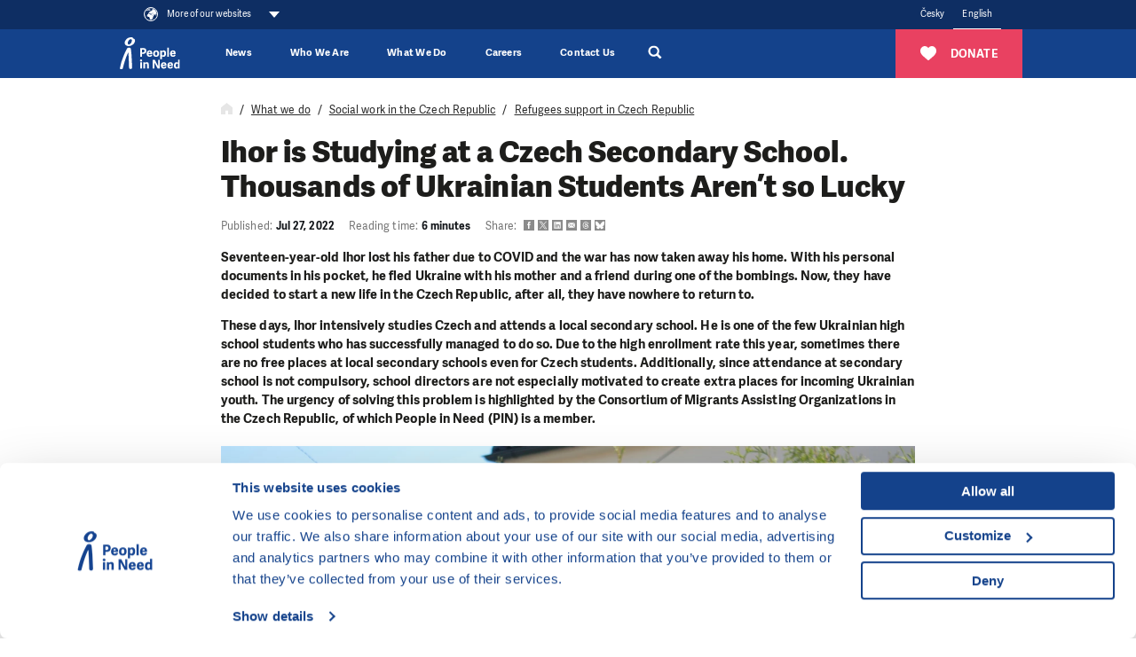

--- FILE ---
content_type: text/html; charset=utf-8
request_url: https://www.peopleinneed.net/ihor-is-studying-at-a-czech-secondary-school-thousands-of-ukrainian-students-arent-so-lucky-9271gp
body_size: 29597
content:
<!DOCTYPE html>

<html lang="en" >
<head>
    <meta http-equiv="X-UA-Compatible" content="IE=edge"/>
    <meta name="viewport" content="width=device-width, initial-scale=1.0">

    <meta name="google-site-verification" content="ZjYldQscbsjqaXjwXLxyXIIwzQZRXDYT3BQfug9QpYc"/>
    <meta name="google-site-verification" content="XvNyoiO279j-88bZs-CxReD7jKCGSyWVXI-rflImeM0"/>

    <title>Ihor: A Ukrainian Student Studying in CZ - People in Need</title>

    <meta charset="utf-8">
    <meta name="keywords" content="People in Need, aid,crisis areas, aid in crisis areas, human rights, humanitarian aid, social integration, awareness campaign, One World"/>
    <meta name="description" content="Thousands of Ukrainian high school students are at risk of an incomplete education"/>
    <meta name="robots" content="index, follow">
    <meta name="author" content="People in Need">

    <link rel="canonical" href="https://www.peopleinneed.net/ihor-is-studying-at-a-czech-secondary-school-thousands-of-ukrainian-students-arent-so-lucky-9271gp" />
<link rel="alternate" hreflang="cs-CZ" href="https://www.clovekvtisni.cz/ihor-studuje-ceske-gymnazium-tisice-ukrajinskych-stredoskolaku-takove-stesti-nemaji-9110gp" />
<link rel="alternate" hreflang="en" href="https://www.peopleinneed.net/ihor-is-studying-at-a-czech-secondary-school-thousands-of-ukrainian-students-arent-so-lucky-9271gp" />

    <!-- Favicon -->
    <link rel="icon" href="/favicon.ico?v=2" />
    <link rel="icon" type="image/png" href="/images/android-chrome-512x512.png" sizes="512x512" />
    <link rel="icon" type="image/png" href="/images/android-chrome-192x192.png" sizes="192x192" />
    <link rel="icon" type="image/png" href="/images/apple-touch-icon.png" sizes="180x180" />
    <link rel="icon" type="image/png" href="/images/favicon-32x32.png" sizes="32x32" />
    <link rel="icon" type="image/png" href="/images/favicon-16x16.png" sizes="16x16" />

    <!-- Social Media -->

    <!-- Facebook default app_id -->
    <meta property="fb:app_id" content="966242223397117"/>
    <meta property="og:type" content="article">
    <meta property="og:url" content="https://www.peopleinneed.net/ihor-is-studying-at-a-czech-secondary-school-thousands-of-ukrainian-students-arent-so-lucky-9271gp">
    <meta property="og:image" content="https://www.peopleinneed.net/_image-lazy?image=%2Fwww%2Fmedia%2Fgenerated-page-translations%2F9271%2Fimage%2Fimg_5258.jpg&width=945&height=630&quality=90&type=contain">
    <meta property="og:description" content="Thousands of Ukrainian high school students are at risk of an incomplete education">
    <meta property="og:title" content="Ihor: A Ukrainian Student Studying in CZ">
    <meta property="og:site_name" content="People in Need">
        <meta name="twitter:card" content="summary_large_image">
    <meta name="twitter:site" content="@CLOVEKVTISNI">
    <meta name="twitter:title"
          content="Ihor: A Ukrainian Student Studying in CZ">
    <meta name="twitter:description" content="Thousands of Ukrainian high school students are at risk of an incomplete education">
    <meta name="twitter:creator" content="@CLOVEKVTISNI">
            <meta name="twitter:image" content="https://www.peopleinneed.net/_image-lazy?image=%2Fwww%2Fmedia%2Fgenerated-page-translations%2F9271%2Fimage%2Fimg_5258.jpg&width=945&height=630&quality=90&type=contain">
        <style>/*
To change this license header, choose License Headers in Project Properties.
To change this template file, choose Tools | Templates
and open the template in the editor.
*/

</style><link href="/css/style.css?ts=1765205742" rel="stylesheet" type="text/css"/>
<link href="/css/webMenuPlugin.min.css?ts=1750090168" rel="stylesheet" type="text/css"/>
<script
    src="https://browser.sentry-cdn.com/8.29.0/bundle.tracing.min.js"
    integrity="sha384-6yzL+SsRi1vefLAU9+yqKb0YIeAiJ6GsCob5LxN8Af29Ze1Q5iCg0Ur2fwFroEqa"
    crossorigin="anonymous"
></script>
<script
    src="https://browser.sentry-cdn.com/8.29.0/captureconsole.min.js"
    integrity="sha384-/W4tg5ejtzZQU++HIHT3E8LVerxS8i7iO+n10DlE7pg93k7yLR/sjtjeX0YOzY91"
    crossorigin="anonymous"
></script>
<script>
    if (!window.location.hostname.endsWith('localhost')) {
        Sentry.init({
            dsn: 'https://55c482cb5bfe46baad8cb8b28807d51e@sentry.olc.cz/10',
            environment: 'production',
            whitelistUrls: [
                'cdn-ravenjs.com',
                'sentry-cdn.com',
                'connect.facebook.net',
                'graph.facebook.com'
            ],
            // https://docs.sentry.io/platforms/javascript/configuration/integrations/
            integrations: [
                Sentry.browserTracingIntegration(),
                Sentry.captureConsoleIntegration({
                    levels: ['error']
                }),
                Sentry.functionToStringIntegration(),

            ],
            // We recommend adjusting this value in production, or using tracesSampler
            // for finer control
            tracesSampleRate: 0,
        });
    }
</script>
<script type="text/javascript" src="/js/vendor/jquery-3.5.1.min.js?ts=1747039176"></script>
<script type="text/javascript" src="/js/vendor/jquery-ui.js?ts=1747039176"></script>
<script type="text/javascript" src="/js/webMenuPlugin.min.js?ts=1763537320"></script>
    <!-- Google Consent Mode -->
    <script data-cookieconsent="ignore">
        window.dataLayer = window.dataLayer || [];
        function gtag() {
            dataLayer.push(arguments)
        }
        gtag("consent", "default", {
            ad_personalization: "denied",
            ad_storage: "denied",
            ad_user_data: "denied",
            analytics_storage: "denied",
            functionality_storage: "denied",
            personalization_storage: "denied",
            security_storage: "granted",
            wait_for_update: 500
        });
        gtag("set", "ads_data_redaction", true);
    </script>
    <!-- End Google Consent Mode -->

    <script>
        window.dataLayer = window.dataLayer || [];
        window.dataLayer.push({"articlePath":"peopleinneed.net\/\/www.peopleinneed.net\/what-we-do\/social-work-in-the-czech-republic\/refugees-support"});
window.dataLayer.push({"Published":"2022-07-27 14:36:00","Reading_time":"6","Article_changed":true});
window.dataLayer.push({"Department":"SVP","Subdepartment":"Social work","Region":"Europe & Caucasus","Country":"Czechia","Subregion":"Unspecified","Content_type":"Web page","Language_of_content":"English","tags":"Integration, Social Work, Education Programmes, SOS Ukraine"});
    </script>

    <!-- Google Tag Manager -->
    <script data-cookieconsent="ignore">(function (w, d, s, l, i) {
            w[l] = w[l] || [];
            w[l].push({
                'gtm.start':
                    new Date().getTime(), event: 'gtm.js'
            });
            var f = d.getElementsByTagName(s)[0],
                j = d.createElement(s), dl = l != 'dataLayer' ? '&l=' + l : '';
            j.async = true;
            j.src =
                'https://www.googletagmanager.com/gtm.js?id=' + i + dl;
            f.parentNode.insertBefore(j, f);
        })(window, document, 'script', 'dataLayer', 'GTM-TVNX4QL');</script>
    <!-- End Google Tag Manager -->

    <script data-cookieconsent="ignore">
        var cnTag = "[base64]";
    </script>
        <!-- Cookiebot CMP-->
    <script
        id="Cookiebot"
        src="https://consent.cookiebot.com/uc.js"
        data-cbid="aa99e4ef-188a-4803-aff2-5b6a762ac5b8"
        data-blockingmode="auto"
        type="text/javascript"
        data-consentmode-defaults="disabled"
    ></script>
    


<script src="https://www.google.com/recaptcha/api.js?render=6LdJNmgkAAAAAPs-rcqquRrk4WIJs_4WdP2n8mRR" data-cookieconsent="ignore"></script>
<script data-cookieconsent="ignore">
    grecaptcha.ready(function () {
        window.recapchaSiteKey = "6LdJNmgkAAAAAPs-rcqquRrk4WIJs_4WdP2n8mRR";
        $('.js-gr-form').find("input[name='gRecaptchaAction']").each(function () {
            $(this).val('contact');
        });
        grecaptcha.execute("6LdJNmgkAAAAAPs-rcqquRrk4WIJs_4WdP2n8mRR", {
            action: 'contact'
        }).then(function (token) {
            var recaptcha = document.getElementsByName("gRecaptchaResponse");
            if (recaptcha) {

                recaptcha.forEach(function (element) {
                    element.value = token;
                });
            }
            // enabled captcha disabled submit buttons
            // var submitButtons = document.querySelectorAll(".btn--captcha_disabled");
            // submitButtons.forEach(function (element) {
            //     element.classList.remove("btn--disabled");
            //     element.classList.remove("btn--captcha_disabled");
            //     element.removeAttribute("disabled");
            // });
        });
    });
</script>

<!-- Favicon -->
<link rel="icon" href="/favicon.ico?v=2" />
<link rel="icon" type="image/png" href="/favis/android-chrome-512x512.png?ts=1747039175" sizes="512x512" />
<link rel="icon" type="image/png" href="/favis/android-chrome-192x192.png?ts=1747039175" sizes="192x192" />
<link rel="icon" type="image/png" href="/favis/apple-touch-icon.png?ts=1747039175" sizes="180x180" />
<link rel="icon" type="image/png" href="/favis/favicon-32x32.png?ts=1747039175" sizes="32x32" />
<link rel="icon" type="image/png" href="/favis/favicon-16x16.png?ts=1747039175" sizes="16x16" />
</head>
<body class="  js-cvt-page"
      data-country="US"
       data-cvt-color="socialni-prace">

  
    <a class="webMenu__skipnav js-default fulltext-excluded-element" href="#main-content">Skip to content</a>

    <div id="webMenu">
        <nav class="webMenu js-web-menu">
                <div class="container webMenu__container">
                <ul class="webMenu__left">

                 
                                            <li>
                            <button class="webMenu__left__pin-webs js-web-menu-toggle itemMore">
                                <svg viewBox="0 0 210 210">
                                    <use xmlns:xlink="http://www.w3.org/1999/xlink" xlink:href="#svgicon-globe"></use>
                                </svg>
                                <span class="webMenu__more">
                                    More of our websites                                                                    </span>
                            </button>
                        </li>
                                    </ul>
                <!-- docasne btnky len v cestine -->
                                <div class="webMenu__right">
                                        <ul class="mr-4 languageMenu">
                                                    <li>
                                <a href="//www.clovekvtisni.cz/ihor-studuje-ceske-gymnazium-tisice-ukrajinskych-stredoskolaku-takove-stesti-nemaji-9110gp"
                                   title="Česky"
                                   class="">
                                    Česky                                </a>
                            </li>
                                                        <li>
                                <a href="//www.peopleinneed.net/"
                                   title="English"
                                   class="is-active">
                                    English                                </a>
                            </li>
                                                </ul>
                                        <div class="langeMenu langMenu--mobile">
                        <div class="langMenu__active itemMore js-lang-toggle">
                            <a href="//www.peopleinneed.net/"
                                title="English>"
                                class="is-active">English</a>
                        </div>
                        <div class="langMenu__cont js-lang-content">
                                                            <a href="//www.clovekvtisni.cz/ihor-studuje-ceske-gymnazium-tisice-ukrajinskych-stredoskolaku-takove-stesti-nemaji-9110gp"
                                    title="Česky">Česky</a>
                                                        </div>
                    </div>
                                        <!-- img src="/images/hands.png" width="14" alt="" -->
                </div>
            </div>
            </nav>
            <nav class="webMenu__overlay js-web-menu" aria-hidden="true">
            <div class="container">
                <div style="text-align: right; width: 100%;padding-right:1rem;">
                    <div class="webMenu__close js-web-menu-close"></div>
                </div>
            </div>
            <div class="container">


                <div class="row js-masonry" style="width: 100%;">
                                            <div class="col-lg-4 col-sm-6 col-xs-12 js-masonry-item">
                                                            <h3 class="webMenu__title js-no-anchor">Our Main Website</h3>

                                <ul class="webMenu__list">

                                                                            <li>
                                            <a href="https://www.peopleinneed.net" title="People in Need">
                                                People in Need                                            </a>
                                        </li>
                                                                    </ul>

                                                        </div>
                                                <div class="col-lg-4 col-sm-6 col-xs-12 js-masonry-item">
                                                            <h3 class="webMenu__title js-no-anchor">Humanitarian Aid and Development</h3>

                                <ul class="webMenu__list">

                                                                            <li>
                                            <a href="https://www.peopleinneed.net/what-we-do/humanitarian-aid-and-development" title="Humanitarian Aid and Development ">
                                                Humanitarian Aid and Development                                             </a>
                                        </li>
                                                                            <li>
                                            <a href="https://www.behaviourchange.net" title="Behaviour Change">
                                                Behaviour Change                                            </a>
                                        </li>
                                                                            <li>
                                            <a href="https://www.indikit.net" title="IndiKit">
                                                IndiKit                                            </a>
                                        </li>
                                                                            <li>
                                            <a href="https://resources.peopleinneed.net" title="Resources">
                                                Resources                                            </a>
                                        </li>
                                                                            <li>
                                            <a href="https://www.valueformoney.guide" title="Value for Money">
                                                Value for Money                                            </a>
                                        </li>
                                                                    </ul>

                                                        </div>
                                                <div class="col-lg-4 col-sm-6 col-xs-12 js-masonry-item">
                                                        <div class="page-overlay__fnd">
                                                                <h3 class="webMenu__title js-no-anchor">Donate ❤</h3>

                                <ul class="webMenu__list">

                                                                            <li>
                                            <a href="https://www.peopleinneed.net/donate/once?utm_source=web_cvt&utm_medium=vice-nasich-webu&utm_campaign=pink" title="Please donate">
                                                Please donate                                            </a>
                                        </li>
                                                                    </ul>

                                                            </div>
                                                </div>
                                                <div class="col-lg-4 col-sm-6 col-xs-12 js-masonry-item">
                                                            <h3 class="webMenu__title js-no-anchor">Human Rights Support</h3>

                                <ul class="webMenu__list">

                                                                            <li>
                                            <a href="https://www.peopleinneed.net/what-we-do/human-rights-support" title="Human Rights Support ">
                                                Human Rights Support                                             </a>
                                        </li>
                                                                            <li>
                                            <a href="https://www.peopleinneed.net/homo-homini-4167gp" title="Homo Homini Award">
                                                Homo Homini Award                                            </a>
                                        </li>
                                                                    </ul>

                                                        </div>
                                                <div class="col-lg-4 col-sm-6 col-xs-12 js-masonry-item">
                                                            <h3 class="webMenu__title js-no-anchor">Education in Czechia</h3>

                                <ul class="webMenu__list">

                                                                            <li>
                                            <a href="https://www.jsns.cz/en/home" title="OWIS Educational Programme">
                                                OWIS Educational Programme                                            </a>
                                        </li>
                                                                            <li>
                                            <a href="https://www.peopleinneed.net/what-we-do/varianty-educational-programme" title="Varianty Educational Programme">
                                                Varianty Educational Programme                                            </a>
                                        </li>
                                                                            <li>
                                            <a href="https://www.peopleinneed.net/what-we-do/migration-awareness" title="Migration Awareness">
                                                Migration Awareness                                            </a>
                                        </li>
                                                                            <li>
                                            <a href="https://kurz-cestiny.clovekvtisni.cz/" title="Czech Course for Ukrainian Assistants">
                                                Czech Course for Ukrainian Assistants                                            </a>
                                        </li>
                                                                            <li>
                                            <a href="https://www.gratiastibi.cz" title="Gratias Tibi Award">
                                                Gratias Tibi Award                                            </a>
                                        </li>
                                                                    </ul>

                                                        </div>
                                                <div class="col-lg-4 col-sm-6 col-xs-12 js-masonry-item">
                                                            <h3 class="webMenu__title js-no-anchor">One World Film Festival</h3>

                                <ul class="webMenu__list">

                                                                            <li>
                                            <a href="https://www.oneworld.cz/" title="One World Film Festival">
                                                One World Film Festival                                            </a>
                                        </li>
                                                                            <li>
                                            <a href="https://www.oneworldonline.cz/" title="One World Online">
                                                One World Online                                            </a>
                                        </li>
                                                                    </ul>

                                                        </div>
                                                <div class="col-lg-4 col-sm-6 col-xs-12 js-masonry-item">
                                                            <h3 class="webMenu__title js-no-anchor">Our Local Sites</h3>

                                <ul class="webMenu__list">

                                                                            <li>
                                            <a href="https://armenia.peopleinneed.net/en/" title="Armenia">
                                                Armenia                                            </a>
                                        </li>
                                                                            <li>
                                            <a href="https://philippines.peopleinneed.net/en/" title="Philippines">
                                                Philippines                                            </a>
                                        </li>
                                                                            <li>
                                            <a href="https://georgia.peopleinneed.net/en/" title="Georgia">
                                                Georgia                                            </a>
                                        </li>
                                                                            <li>
                                            <a href="https://cambodia.peopleinneed.net/en" title="Cambodia">
                                                Cambodia                                            </a>
                                        </li>
                                                                            <li>
                                            <a href="https://latinamerica.peopleinneed.net/en" title="Latin America">
                                                Latin America                                            </a>
                                        </li>
                                                                            <li>
                                            <a href="https://moldova.peopleinneed.net/en/" title="Moldova">
                                                Moldova                                            </a>
                                        </li>
                                                                            <li>
                                            <a href="https://mongolia.peopleinneed.net/en/" title="Mongolia">
                                                Mongolia                                            </a>
                                        </li>
                                                                            <li>
                                            <a href="https://nepal.peopleinneed.net/en/" title="Nepal">
                                                Nepal                                            </a>
                                        </li>
                                                                            <li>
                                            <a href="https://middleeast.peopleinneed.net/en" title="Middle East">
                                                Middle East                                            </a>
                                        </li>
                                                                            <li>
                                            <a href="https://ukraine.peopleinneed.net/en/" title="Ukraine">
                                                Ukraine                                            </a>
                                        </li>
                                                                            <li>
                                            <a href="https://pin-uk.global/" title="United Kingdom">
                                                United Kingdom                                            </a>
                                        </li>
                                                                            <li>
                                            <a href="https://westernbalkans.peopleinneed.net/en" title="Western Balkans">
                                                Western Balkans                                            </a>
                                        </li>
                                                                    </ul>

                                                        </div>
                                                <div class="col-lg-4 col-sm-6 col-xs-12 js-masonry-item">
                                                            <h3 class="webMenu__title js-no-anchor">Social Work in Czechia</h3>

                                <ul class="webMenu__list">

                                                                            <li>
                                            <a href="https://www.peopleinneed.net/what-we-do/social-work-in-the-czech-republic" title="Social Work and More Activities">
                                                Social Work and More Activities                                            </a>
                                        </li>
                                                                    </ul>

                                                        </div>
                                                <div class="col-lg-4 col-sm-6 col-xs-12 js-masonry-item">
                                                            <h3 class="webMenu__title js-no-anchor">Climate change</h3>

                                <ul class="webMenu__list">

                                                                            <li>
                                            <a href="https://climate.peopleinneed.net" title="Climate Change">
                                                Climate Change                                            </a>
                                        </li>
                                                                    </ul>

                                                        </div>
                                                <div class="col-lg-4 col-sm-6 col-xs-12 js-masonry-item">
                                                            <h3 class="webMenu__title js-no-anchor">Other Websites</h3>

                                <ul class="webMenu__list">

                                                                            <li>
                                            <a href="https://www.peopleinneed.net/what-we-do/langhans-centre" title="Langhans Centre & Café in Prague">
                                                Langhans Centre & Café in Prague                                            </a>
                                        </li>
                                                                    </ul>

                                                        </div>
                                        </div>
            </div>
        </nav>
        </div>

<header class="header" id="js-header" data-header>
    <div class="container header__container">
        
        <a href="//www.peopleinneed.net/" class="nav__logo" title="People in Need">
                            <img src="/images/pin-bile-en.svg?ts=1747039176" alt="People in Need">
                    </a>

        <div class="header__menuRight">
                        <div class="js-ga-darujte-v-menu">
                <a href="/donate/once" title="Donate" class="header__btnDarujte btn btn--full btn--red">
                    <svg><use xlink:href="#svgicon-heart"></use></svg>
                    <span>Donate</span>
                </a>
            </div>
            
            <div class="header__searchMobile">
                <div class="header__search__magnify js-search-header-new" title="Search">
                    <a href="//www.peopleinneed.net/search" style="display: block; width:100%; height: 100%;">
                        <svg
   viewBox="0 0 250.313 250.313"
   y="0px"
   x="0px"
   version="1.1">
<path fill="currentColor" d="M 250,219.90724 189.807,160.226 c -0.29023,-0.28776 -0.628,-0.491 -0.93,-0.76 10.7,-16.231 16.945,-35.66 16.945,-56.554 C 205.822,46.075 159.747,0 102.911,0 46.075,0 0,46.075 0,102.911 c 0,56.835 46.074,102.911 102.91,102.911 20.895,0 40.323,-6.245 56.554,-16.945 0.269,0.301 0.47065,0.63935 0.759,0.929 l 58.88776,60.507 z M 102.911,170.146 c -37.134,0 -67.236,-30.102 -67.236,-67.235 0,-37.134 30.103,-67.236 67.236,-67.236 37.132,0 67.235,30.103 67.235,67.236 0,37.133 -30.103,67.235 -67.235,67.235 z" />
</svg>                    </a>
                </div>
                <div class="header__search__sub">
                    <form class="header__search__container" action="//www.peopleinneed.net/search">
                        <div class="header__search__flex">
                            <input type="search" name="q" class="header__search__input js-header-search-input" placeholder="What are you looking for?">
                            <span class="header__search__magnify__mobile">
                                <svg
   viewBox="0 0 250.313 250.313"
   y="0px"
   x="0px"
   version="1.1">
<path fill="currentColor" d="M 250,219.90724 189.807,160.226 c -0.29023,-0.28776 -0.628,-0.491 -0.93,-0.76 10.7,-16.231 16.945,-35.66 16.945,-56.554 C 205.822,46.075 159.747,0 102.911,0 46.075,0 0,46.075 0,102.911 c 0,56.835 46.074,102.911 102.91,102.911 20.895,0 40.323,-6.245 56.554,-16.945 0.269,0.301 0.47065,0.63935 0.759,0.929 l 58.88776,60.507 z M 102.911,170.146 c -37.134,0 -67.236,-30.102 -67.236,-67.235 0,-37.134 30.103,-67.236 67.236,-67.236 37.132,0 67.235,30.103 67.235,67.236 0,37.133 -30.103,67.235 -67.235,67.235 z" />
</svg>                            </span>
                            <button class="header__search__btn btn btn--blue">Search                                <svg
   viewBox="0 0 250.313 250.313"
   y="0px"
   x="0px"
   version="1.1">
<path fill="currentColor" d="M 250,219.90724 189.807,160.226 c -0.29023,-0.28776 -0.628,-0.491 -0.93,-0.76 10.7,-16.231 16.945,-35.66 16.945,-56.554 C 205.822,46.075 159.747,0 102.911,0 46.075,0 0,46.075 0,102.911 c 0,56.835 46.074,102.911 102.91,102.911 20.895,0 40.323,-6.245 56.554,-16.945 0.269,0.301 0.47065,0.63935 0.759,0.929 l 58.88776,60.507 z M 102.911,170.146 c -37.134,0 -67.236,-30.102 -67.236,-67.235 0,-37.134 30.103,-67.236 67.236,-67.236 37.132,0 67.235,30.103 67.235,67.236 0,37.133 -30.103,67.235 -67.235,67.235 z" />
</svg>                            </button>
                        </div>
                    </form>
                </div>
            </div>
            <button class="hamburgerCVT hamburgerCVT--spring" type="button" data-aria-open="Expand menu" data-aria-close="Collapse the menu" aria-label="Expand menu"><span class="hamburgerCVT-box"><span class="hamburgerCVT-inner"></span><span class="hamburgerCVT-inner-text">MENU</span></span></button><script data-cookieconsent="ignore"></script>        </div>
        <nav class="header__nav" id="nav" aria-label="main navigation">
                <ul class="nav__menu">
                    <li
                class="nav__menu__item   "
                            >
                <a href="https://www.peopleinneed.net/news-and-articles" title="News" class="nav__link" aria-expanded="false">                News                </a>                            </li>
                    <li
                class="nav__menu__item nav__menu__item--has-submenu  "
                data-level="0"            >
                <span role="button" tabindex="0" aria-pressed="false" title="Who We Are" class="nav__link js-submenu-link" data-level-link="0" aria-expanded="false">                Who We Are                                    <svg class="ico ico--medium nav__menu__itemIcon">
                        <use xlink:href="#svgicon-angle-right"></use>
                    </svg>
                </span>                                    <div class="nav__submenu pb-0 js-submenu-cont">
                        <div class="nav__submenuBack js-submenu-back" role="button" tabindex="0">
                            <svg class="ico" aria-label="Level up in the main menu">
                                <use xlink:href="#svgicon-angle-left"></use>
                            </svg>
                        </div>
                        <div class="megamenuWrap">
                            <div class="container navBigSubmenu__container">
                                <ul class="navBigSubmenu js-what-we-do-list styles-pc">
                                    <li class="navBigSubmenu__item navBigSubmenu__item--title">
                                        <span role="button" tabindex="0" aria-pressed="false" title="Who We Are" class="nav__link fs-20">Who We Are</span>                                    </li>
                                                                            <li class="navBigSubmenu__item defaultColor has-submenu" data-level="1" data-menu="bbb0df4f-4857-460c-beca-90b6b874d507">
                                            <a href="//www.peopleinneed.net/who-we-are/about-us" title="About Us" class="navBigSubmenu__link has-submenu js-submenu-link" data-level-link="1" aria-expanded="false">                                            About Us                                            <div class="d-flex">
                                                                                                                                                    <svg class="ico ico--medium ml-3">
                                                        <use xlink:href="#svgicon-angle-right"></use>
                                                    </svg>
                                                                                            </div>
                                            </a>                                                                                            <!-- bohuzial to tu musim zduplikovat asi bude dobre ked sa to rozdelí do nejakej komponenty. -->
                                            <div class="navBigSubmenu__submenu ">
                                                <div class="nav__submenuBack js-submenu-back" role="button"
                                                     tabindex="0">
                                                    <svg class="ico ico--medium"
                                                         aria-label="Level up in the main menu">
                                                        <use xlink:href="#svgicon-angle-left"></use>
                                                    </svg>
                                                </div>
                                                <div class="pt-md-4">
                                                    <ul>
                                                        <li class="navBigSubmenu__submenu__link navBigSubmenu__submenuTitle">
                                                            <a href="//www.peopleinneed.net/who-we-are/about-us" title="About Us" class="nav__link">                                                            <span class="pr-2">
                                                                    About Us                                                                                                                                </span>
                                                            <div class="d-flex">
                                                                                                                                <svg
                                                                    class="ico ico--medium nav__menu__itemIcon ml-3">
                                                                    <use
                                                                        xlink:href="#svgicon-angle-right"></use>
                                                                </svg>
                                                            </div>
                                                            </a>                                                        </li>
                                                                                                                    <li class="navBigSubmenu__submenu__link ">
                                                                <a href="//www.peopleinneed.net/who-we-are/about-us#our-profile" >
                                                                    <span class="pr-2">
                                                                        Our profile                                                                                                                                            </span>
                                                                    <div class="d-flex">
                                                                                                                                                <svg
                                                                            class="ico ico--medium nav__menu__itemIcon ml-3">
                                                                            <use
                                                                                xlink:href="#svgicon-angle-right"></use>
                                                                        </svg>
                                                                    </div>
                                                                </a>
                                                            </li>
                                                                                                                    <li class="navBigSubmenu__submenu__link ">
                                                                <a href="//www.peopleinneed.net/who-we-are/about-us#what-we-do" >
                                                                    <span class="pr-2">
                                                                        What we do                                                                                                                                            </span>
                                                                    <div class="d-flex">
                                                                                                                                                <svg
                                                                            class="ico ico--medium nav__menu__itemIcon ml-3">
                                                                            <use
                                                                                xlink:href="#svgicon-angle-right"></use>
                                                                        </svg>
                                                                    </div>
                                                                </a>
                                                            </li>
                                                                                                                    <li class="navBigSubmenu__submenu__link ">
                                                                <a href="https://www.peopleinneed.net/who-we-are/about-us/environmental-responsibility" >
                                                                    <span class="pr-2">
                                                                        Our environmental responsibility                                                                                                                                            </span>
                                                                    <div class="d-flex">
                                                                                                                                                <svg
                                                                            class="ico ico--medium nav__menu__itemIcon ml-3">
                                                                            <use
                                                                                xlink:href="#svgicon-angle-right"></use>
                                                                        </svg>
                                                                    </div>
                                                                </a>
                                                            </li>
                                                                                                                    <li class="navBigSubmenu__submenu__link ">
                                                                <a href="//www.peopleinneed.net/who-we-are/press-releases#press-releases" >
                                                                    <span class="pr-2">
                                                                        Press releases                                                                                                                                            </span>
                                                                    <div class="d-flex">
                                                                                                                                                <svg
                                                                            class="ico ico--medium nav__menu__itemIcon ml-3">
                                                                            <use
                                                                                xlink:href="#svgicon-angle-right"></use>
                                                                        </svg>
                                                                    </div>
                                                                </a>
                                                            </li>
                                                                                                            </ul>
                                                </div>
                                                </div>                                                                                    </li>
                                                                            <li class="navBigSubmenu__item defaultColor has-submenu" data-level="1" data-menu="2f422788-7bcf-48c5-8a16-c880d66980ae">
                                            <a href="//www.peopleinneed.net/who-we-are/donors-and-partners" title="Donors and Partners" class="navBigSubmenu__link has-submenu js-submenu-link" data-level-link="1" aria-expanded="false">                                            Donors and Partners                                            <div class="d-flex">
                                                                                                                                                    <svg class="ico ico--medium ml-3">
                                                        <use xlink:href="#svgicon-angle-right"></use>
                                                    </svg>
                                                                                            </div>
                                            </a>                                                                                            <!-- bohuzial to tu musim zduplikovat asi bude dobre ked sa to rozdelí do nejakej komponenty. -->
                                            <div class="navBigSubmenu__submenu ">
                                                <div class="nav__submenuBack js-submenu-back" role="button"
                                                     tabindex="0">
                                                    <svg class="ico ico--medium"
                                                         aria-label="Level up in the main menu">
                                                        <use xlink:href="#svgicon-angle-left"></use>
                                                    </svg>
                                                </div>
                                                <div class="pt-md-4">
                                                    <ul>
                                                        <li class="navBigSubmenu__submenu__link navBigSubmenu__submenuTitle">
                                                            <a href="//www.peopleinneed.net/who-we-are/donors-and-partners" title="Donors and Partners" class="nav__link">                                                            <span class="pr-2">
                                                                    Donors and Partners                                                                                                                                </span>
                                                            <div class="d-flex">
                                                                                                                                <svg
                                                                    class="ico ico--medium nav__menu__itemIcon ml-3">
                                                                    <use
                                                                        xlink:href="#svgicon-angle-right"></use>
                                                                </svg>
                                                            </div>
                                                            </a>                                                        </li>
                                                                                                                    <li class="navBigSubmenu__submenu__link ">
                                                                <a href="//www.peopleinneed.net/who-we-are/donors-and-partners#institutional-donors" >
                                                                    <span class="pr-2">
                                                                        Institutional donors                                                                                                                                            </span>
                                                                    <div class="d-flex">
                                                                                                                                                <svg
                                                                            class="ico ico--medium nav__menu__itemIcon ml-3">
                                                                            <use
                                                                                xlink:href="#svgicon-angle-right"></use>
                                                                        </svg>
                                                                    </div>
                                                                </a>
                                                            </li>
                                                                                                                    <li class="navBigSubmenu__submenu__link ">
                                                                <a href="//www.peopleinneed.net/who-we-are/donors-and-partners#networks-and-platforms" >
                                                                    <span class="pr-2">
                                                                        Networks and platforms                                                                                                                                            </span>
                                                                    <div class="d-flex">
                                                                                                                                                <svg
                                                                            class="ico ico--medium nav__menu__itemIcon ml-3">
                                                                            <use
                                                                                xlink:href="#svgicon-angle-right"></use>
                                                                        </svg>
                                                                    </div>
                                                                </a>
                                                            </li>
                                                                                                                    <li class="navBigSubmenu__submenu__link ">
                                                                <a href="//www.peopleinneed.net/who-we-are/donors-and-partners#companies-and-foundations" >
                                                                    <span class="pr-2">
                                                                        Companies and foundations                                                                                                                                            </span>
                                                                    <div class="d-flex">
                                                                                                                                                <svg
                                                                            class="ico ico--medium nav__menu__itemIcon ml-3">
                                                                            <use
                                                                                xlink:href="#svgicon-angle-right"></use>
                                                                        </svg>
                                                                    </div>
                                                                </a>
                                                            </li>
                                                                                                                    <li class="navBigSubmenu__submenu__link ">
                                                                <a href="//www.peopleinneed.net/who-we-are/donors-and-partners#private-donors" >
                                                                    <span class="pr-2">
                                                                        Private donors                                                                                                                                            </span>
                                                                    <div class="d-flex">
                                                                                                                                                <svg
                                                                            class="ico ico--medium nav__menu__itemIcon ml-3">
                                                                            <use
                                                                                xlink:href="#svgicon-angle-right"></use>
                                                                        </svg>
                                                                    </div>
                                                                </a>
                                                            </li>
                                                                                                                    <li class="navBigSubmenu__submenu__link ">
                                                                <a href="//www.peopleinneed.net/who-we-are/donors-and-partners#media-partners" >
                                                                    <span class="pr-2">
                                                                        Media partners                                                                                                                                            </span>
                                                                    <div class="d-flex">
                                                                                                                                                <svg
                                                                            class="ico ico--medium nav__menu__itemIcon ml-3">
                                                                            <use
                                                                                xlink:href="#svgicon-angle-right"></use>
                                                                        </svg>
                                                                    </div>
                                                                </a>
                                                            </li>
                                                                                                            </ul>
                                                </div>
                                                </div>                                                                                    </li>
                                                                            <li class="navBigSubmenu__item defaultColor has-submenu" data-level="1" data-menu="fdba5339-f7d5-4235-a2a1-924819a6845e">
                                            <a href="//www.peopleinneed.net/who-we-are/faq" title="FAQ" class="navBigSubmenu__link has-submenu js-submenu-link" data-level-link="1" aria-expanded="false">                                            FAQ                                            <div class="d-flex">
                                                                                                                                                    <svg class="ico ico--medium ml-3">
                                                        <use xlink:href="#svgicon-angle-right"></use>
                                                    </svg>
                                                                                            </div>
                                            </a>                                                                                            <!-- bohuzial to tu musim zduplikovat asi bude dobre ked sa to rozdelí do nejakej komponenty. -->
                                            <div class="navBigSubmenu__submenu ">
                                                <div class="nav__submenuBack js-submenu-back" role="button"
                                                     tabindex="0">
                                                    <svg class="ico ico--medium"
                                                         aria-label="Level up in the main menu">
                                                        <use xlink:href="#svgicon-angle-left"></use>
                                                    </svg>
                                                </div>
                                                <div class="pt-md-4">
                                                    <ul>
                                                        <li class="navBigSubmenu__submenu__link navBigSubmenu__submenuTitle">
                                                            <a href="//www.peopleinneed.net/who-we-are/faq" title="FAQ" class="nav__link">                                                            <span class="pr-2">
                                                                    FAQ                                                                                                                                    <p class="navBigSubmenu__desc">You ask, we answer.</p>
                                                                                                                                </span>
                                                            <div class="d-flex">
                                                                                                                                <svg
                                                                    class="ico ico--medium nav__menu__itemIcon ml-3">
                                                                    <use
                                                                        xlink:href="#svgicon-angle-right"></use>
                                                                </svg>
                                                            </div>
                                                            </a>                                                        </li>
                                                                                                                    <li class="navBigSubmenu__submenu__link ">
                                                                <a href="//www.peopleinneed.net/who-we-are/faq#what-are-we-" >
                                                                    <span class="pr-2">
                                                                        Who are we?                                                                                                                                            </span>
                                                                    <div class="d-flex">
                                                                                                                                                <svg
                                                                            class="ico ico--medium nav__menu__itemIcon ml-3">
                                                                            <use
                                                                                xlink:href="#svgicon-angle-right"></use>
                                                                        </svg>
                                                                    </div>
                                                                </a>
                                                            </li>
                                                                                                                    <li class="navBigSubmenu__submenu__link ">
                                                                <a href="//www.peopleinneed.net/who-we-are/faq#what-do-we-do-" >
                                                                    <span class="pr-2">
                                                                        What do we do?                                                                                                                                            </span>
                                                                    <div class="d-flex">
                                                                                                                                                <svg
                                                                            class="ico ico--medium nav__menu__itemIcon ml-3">
                                                                            <use
                                                                                xlink:href="#svgicon-angle-right"></use>
                                                                        </svg>
                                                                    </div>
                                                                </a>
                                                            </li>
                                                                                                                    <li class="navBigSubmenu__submenu__link ">
                                                                <a href="//www.peopleinneed.net/who-we-are/faq#where-do-we-operate-" >
                                                                    <span class="pr-2">
                                                                        Where do we operate?                                                                                                                                            </span>
                                                                    <div class="d-flex">
                                                                                                                                                <svg
                                                                            class="ico ico--medium nav__menu__itemIcon ml-3">
                                                                            <use
                                                                                xlink:href="#svgicon-angle-right"></use>
                                                                        </svg>
                                                                    </div>
                                                                </a>
                                                            </li>
                                                                                                                    <li class="navBigSubmenu__submenu__link ">
                                                                <a href="//www.peopleinneed.net/who-we-are/faq#how-do-we-manage-our-funds-" >
                                                                    <span class="pr-2">
                                                                        How do we manage our funds?                                                                                                                                            </span>
                                                                    <div class="d-flex">
                                                                                                                                                <svg
                                                                            class="ico ico--medium nav__menu__itemIcon ml-3">
                                                                            <use
                                                                                xlink:href="#svgicon-angle-right"></use>
                                                                        </svg>
                                                                    </div>
                                                                </a>
                                                            </li>
                                                                                                                    <li class="navBigSubmenu__submenu__link ">
                                                                <a href="//www.peopleinneed.net/who-we-are/faq#how-can-I-get-involved-" >
                                                                    <span class="pr-2">
                                                                        How can I get involved?                                                                                                                                            </span>
                                                                    <div class="d-flex">
                                                                                                                                                <svg
                                                                            class="ico ico--medium nav__menu__itemIcon ml-3">
                                                                            <use
                                                                                xlink:href="#svgicon-angle-right"></use>
                                                                        </svg>
                                                                    </div>
                                                                </a>
                                                            </li>
                                                                                                            </ul>
                                                </div>
                                                </div>                                                                                    </li>
                                                                            <li class="navBigSubmenu__item defaultColor has-submenu" data-level="1" data-menu="e07509e4-14bd-4836-8a5a-e47eb9e7aa79">
                                            <a href="//www.peopleinneed.net/who-we-are/organizational-structure" title="Our Organisational Structure" class="navBigSubmenu__link has-submenu js-submenu-link" data-level-link="1" aria-expanded="false">                                            Our Organisational Structure                                            <div class="d-flex">
                                                                                                                                                    <svg class="ico ico--medium ml-3">
                                                        <use xlink:href="#svgicon-angle-right"></use>
                                                    </svg>
                                                                                            </div>
                                            </a>                                                                                            <!-- bohuzial to tu musim zduplikovat asi bude dobre ked sa to rozdelí do nejakej komponenty. -->
                                            <div class="navBigSubmenu__submenu ">
                                                <div class="nav__submenuBack js-submenu-back" role="button"
                                                     tabindex="0">
                                                    <svg class="ico ico--medium"
                                                         aria-label="Level up in the main menu">
                                                        <use xlink:href="#svgicon-angle-left"></use>
                                                    </svg>
                                                </div>
                                                <div class="pt-md-4">
                                                    <ul>
                                                        <li class="navBigSubmenu__submenu__link navBigSubmenu__submenuTitle">
                                                            <a href="//www.peopleinneed.net/who-we-are/organizational-structure" title="Our Organisational Structure" class="nav__link">                                                            <span class="pr-2">
                                                                    Our Organisational Structure                                                                                                                                    <p class="navBigSubmenu__desc">Legal details, management structure</p>
                                                                                                                                </span>
                                                            <div class="d-flex">
                                                                                                                                <svg
                                                                    class="ico ico--medium nav__menu__itemIcon ml-3">
                                                                    <use
                                                                        xlink:href="#svgicon-angle-right"></use>
                                                                </svg>
                                                            </div>
                                                            </a>                                                        </li>
                                                                                                                    <li class="navBigSubmenu__submenu__link ">
                                                                <a href="//www.peopleinneed.net/who-we-are/organizational-structure#organisational-structure" >
                                                                    <span class="pr-2">
                                                                        Organisational structure                                                                                                                                            </span>
                                                                    <div class="d-flex">
                                                                                                                                                <svg
                                                                            class="ico ico--medium nav__menu__itemIcon ml-3">
                                                                            <use
                                                                                xlink:href="#svgicon-angle-right"></use>
                                                                        </svg>
                                                                    </div>
                                                                </a>
                                                            </li>
                                                                                                                    <li class="navBigSubmenu__submenu__link ">
                                                                <a href="//www.peopleinneed.net/who-we-are/organizational-structure#-founders-and-statutory-bodies-" >
                                                                    <span class="pr-2">
                                                                        Founders and statutory bodies                                                                                                                                            </span>
                                                                    <div class="d-flex">
                                                                                                                                                <svg
                                                                            class="ico ico--medium nav__menu__itemIcon ml-3">
                                                                            <use
                                                                                xlink:href="#svgicon-angle-right"></use>
                                                                        </svg>
                                                                    </div>
                                                                </a>
                                                            </li>
                                                                                                            </ul>
                                                </div>
                                                </div>                                                                                    </li>
                                                                            <li class="navBigSubmenu__item defaultColor has-submenu" data-level="1" data-menu="55a9bbce-db17-46bf-a3ad-e07b3121cd5a">
                                            <a href="//www.peopleinneed.net/who-we-are/for-media" title="Media" class="navBigSubmenu__link has-submenu js-submenu-link" data-level-link="1" aria-expanded="false">                                            Media                                            <div class="d-flex">
                                                                                                                                                    <svg class="ico ico--medium ml-3">
                                                        <use xlink:href="#svgicon-angle-right"></use>
                                                    </svg>
                                                                                            </div>
                                            </a>                                                                                            <!-- bohuzial to tu musim zduplikovat asi bude dobre ked sa to rozdelí do nejakej komponenty. -->
                                            <div class="navBigSubmenu__submenu ">
                                                <div class="nav__submenuBack js-submenu-back" role="button"
                                                     tabindex="0">
                                                    <svg class="ico ico--medium"
                                                         aria-label="Level up in the main menu">
                                                        <use xlink:href="#svgicon-angle-left"></use>
                                                    </svg>
                                                </div>
                                                <div class="pt-md-4">
                                                    <ul>
                                                        <li class="navBigSubmenu__submenu__link navBigSubmenu__submenuTitle">
                                                            <a href="//www.peopleinneed.net/who-we-are/for-media" title="Media" class="nav__link">                                                            <span class="pr-2">
                                                                    Media                                                                                                                                    <p class="navBigSubmenu__desc">When you are looking for contact, information and media materials</p>
                                                                                                                                </span>
                                                            <div class="d-flex">
                                                                                                                                <svg
                                                                    class="ico ico--medium nav__menu__itemIcon ml-3">
                                                                    <use
                                                                        xlink:href="#svgicon-angle-right"></use>
                                                                </svg>
                                                            </div>
                                                            </a>                                                        </li>
                                                                                                                    <li class="navBigSubmenu__submenu__link ">
                                                                <a href="//www.peopleinneed.net/who-we-are/for-media" >
                                                                    <span class="pr-2">
                                                                        Contacts for media                                                                                                                                            </span>
                                                                    <div class="d-flex">
                                                                                                                                                <svg
                                                                            class="ico ico--medium nav__menu__itemIcon ml-3">
                                                                            <use
                                                                                xlink:href="#svgicon-angle-right"></use>
                                                                        </svg>
                                                                    </div>
                                                                </a>
                                                            </li>
                                                                                                                    <li class="navBigSubmenu__submenu__link ">
                                                                <a href="//www.peopleinneed.net/who-we-are/for-media#press-releases" >
                                                                    <span class="pr-2">
                                                                        Press releases                                                                                                                                            </span>
                                                                    <div class="d-flex">
                                                                                                                                                <svg
                                                                            class="ico ico--medium nav__menu__itemIcon ml-3">
                                                                            <use
                                                                                xlink:href="#svgicon-angle-right"></use>
                                                                        </svg>
                                                                    </div>
                                                                </a>
                                                            </li>
                                                                                                                    <li class="navBigSubmenu__submenu__link ">
                                                                <a href="https://pin.brandcloud.pro/link/tpO9AaJm" >
                                                                    <span class="pr-2">
                                                                        Download logo                                                                                                                                            </span>
                                                                    <div class="d-flex">
                                                                                                                                                <svg
                                                                            class="ico ico--medium nav__menu__itemIcon ml-3">
                                                                            <use
                                                                                xlink:href="#svgicon-angle-right"></use>
                                                                        </svg>
                                                                    </div>
                                                                </a>
                                                            </li>
                                                                                                            </ul>
                                                </div>
                                                </div>                                                                                    </li>
                                                                            <li class="navBigSubmenu__item defaultColor" data-menu="4b29778d-9287-4aae-b035-f6e9e3901308">
                                            <a href="//www.peopleinneed.net/who-we-are/finance-management" title="How We Manage Our Finances" class="navBigSubmenu__link " aria-expanded="false">                                            How We Manage Our Finances                                            <div class="d-flex">
                                                                                                                                            </div>
                                            </a>                                                                                    </li>
                                                                            <li class="navBigSubmenu__item defaultColor has-submenu" data-level="1" data-menu="b7a362ef-57b0-4ace-be07-b77a2a0eec97">
                                            <a href="//www.peopleinneed.net/who-we-are/annual-reports" title="Annual Reports" class="navBigSubmenu__link has-submenu js-submenu-link" data-level-link="1" aria-expanded="false">                                            Annual Reports                                            <div class="d-flex">
                                                                                                                                                    <svg class="ico ico--medium ml-3">
                                                        <use xlink:href="#svgicon-angle-right"></use>
                                                    </svg>
                                                                                            </div>
                                            </a>                                                                                            <!-- bohuzial to tu musim zduplikovat asi bude dobre ked sa to rozdelí do nejakej komponenty. -->
                                            <div class="navBigSubmenu__submenu ">
                                                <div class="nav__submenuBack js-submenu-back" role="button"
                                                     tabindex="0">
                                                    <svg class="ico ico--medium"
                                                         aria-label="Level up in the main menu">
                                                        <use xlink:href="#svgicon-angle-left"></use>
                                                    </svg>
                                                </div>
                                                <div class="pt-md-4">
                                                    <ul>
                                                        <li class="navBigSubmenu__submenu__link navBigSubmenu__submenuTitle">
                                                            <a href="//www.peopleinneed.net/who-we-are/annual-reports" title="Annual Reports" class="nav__link">                                                            <span class="pr-2">
                                                                    Annual Reports                                                                                                                                    <p class="navBigSubmenu__desc">Annual overview of our work</p>
                                                                                                                                </span>
                                                            <div class="d-flex">
                                                                                                                                <svg
                                                                    class="ico ico--medium nav__menu__itemIcon ml-3">
                                                                    <use
                                                                        xlink:href="#svgicon-angle-right"></use>
                                                                </svg>
                                                            </div>
                                                            </a>                                                        </li>
                                                                                                                    <li class="navBigSubmenu__submenu__link ">
                                                                <a href="https://www.peopleinneed.net/annual-report-2024" >
                                                                    <span class="pr-2">
                                                                        Download Annual report 2024                                                                                                                                            </span>
                                                                    <div class="d-flex">
                                                                                                                                                <svg
                                                                            class="ico ico--medium nav__menu__itemIcon ml-3">
                                                                            <use
                                                                                xlink:href="#svgicon-angle-right"></use>
                                                                        </svg>
                                                                    </div>
                                                                </a>
                                                            </li>
                                                                                                                    <li class="navBigSubmenu__submenu__link ">
                                                                <a href="//www.peopleinneed.net/who-we-are/annual-reports#-annual-reports-from-past-years-" >
                                                                    <span class="pr-2">
                                                                        Past annual reports                                                                                                                                            </span>
                                                                    <div class="d-flex">
                                                                                                                                                <svg
                                                                            class="ico ico--medium nav__menu__itemIcon ml-3">
                                                                            <use
                                                                                xlink:href="#svgicon-angle-right"></use>
                                                                        </svg>
                                                                    </div>
                                                                </a>
                                                            </li>
                                                                                                            </ul>
                                                </div>
                                                </div>                                                                                    </li>
                                                                            <li class="navBigSubmenu__item defaultColor has-submenu" data-level="1" data-menu="e5066470-0937-44b9-bc6e-6254faa7aa75">
                                            <a href="//www.peopleinneed.net/who-we-are/public-procurements" title="Public Procurements" class="navBigSubmenu__link has-submenu js-submenu-link" data-level-link="1" aria-expanded="false">                                            Public Procurements                                            <div class="d-flex">
                                                                                                                                                    <svg class="ico ico--medium ml-3">
                                                        <use xlink:href="#svgicon-angle-right"></use>
                                                    </svg>
                                                                                            </div>
                                            </a>                                                                                            <!-- bohuzial to tu musim zduplikovat asi bude dobre ked sa to rozdelí do nejakej komponenty. -->
                                            <div class="navBigSubmenu__submenu ">
                                                <div class="nav__submenuBack js-submenu-back" role="button"
                                                     tabindex="0">
                                                    <svg class="ico ico--medium"
                                                         aria-label="Level up in the main menu">
                                                        <use xlink:href="#svgicon-angle-left"></use>
                                                    </svg>
                                                </div>
                                                <div class="pt-md-4">
                                                    <ul>
                                                        <li class="navBigSubmenu__submenu__link navBigSubmenu__submenuTitle">
                                                            <a href="//www.peopleinneed.net/who-we-are/public-procurements" title="Public Procurements" class="nav__link">                                                            <span class="pr-2">
                                                                    Public Procurements                                                                                                                                    <p class="navBigSubmenu__desc">Information for contractors</p>
                                                                                                                                </span>
                                                            <div class="d-flex">
                                                                                                                                <svg
                                                                    class="ico ico--medium nav__menu__itemIcon ml-3">
                                                                    <use
                                                                        xlink:href="#svgicon-angle-right"></use>
                                                                </svg>
                                                            </div>
                                                            </a>                                                        </li>
                                                                                                                    <li class="navBigSubmenu__submenu__link ">
                                                                <a href="//www.peopleinneed.net/who-we-are/public-procurements#brief-information-about-the-procuring-entity" >
                                                                    <span class="pr-2">
                                                                        Brief information about the Procuring Entity                                                                                                                                            </span>
                                                                    <div class="d-flex">
                                                                                                                                                <svg
                                                                            class="ico ico--medium nav__menu__itemIcon ml-3">
                                                                            <use
                                                                                xlink:href="#svgicon-angle-right"></use>
                                                                        </svg>
                                                                    </div>
                                                                </a>
                                                            </li>
                                                                                                                    <li class="navBigSubmenu__submenu__link ">
                                                                <a href="//www.peopleinneed.net/who-we-are/public-procurements#notice-for-suppliers" >
                                                                    <span class="pr-2">
                                                                        Notice for suppliers                                                                                                                                            </span>
                                                                    <div class="d-flex">
                                                                                                                                                <svg
                                                                            class="ico ico--medium nav__menu__itemIcon ml-3">
                                                                            <use
                                                                                xlink:href="#svgicon-angle-right"></use>
                                                                        </svg>
                                                                    </div>
                                                                </a>
                                                            </li>
                                                                                                                    <li class="navBigSubmenu__submenu__link ">
                                                                <a href="//www.peopleinneed.net/who-we-are/public-procurements#ongoing-international-tenders" >
                                                                    <span class="pr-2">
                                                                        Ongoing international tenders                                                                                                                                            </span>
                                                                    <div class="d-flex">
                                                                                                                                                <svg
                                                                            class="ico ico--medium nav__menu__itemIcon ml-3">
                                                                            <use
                                                                                xlink:href="#svgicon-angle-right"></use>
                                                                        </svg>
                                                                    </div>
                                                                </a>
                                                            </li>
                                                                                                            </ul>
                                                </div>
                                                </div>                                                                                    </li>
                                                                    </ul>
                                <div class="navBigSubmenu__wrapper js-what-we-do-submenus">
                                                                            <div
                                            class="navBigSubmenu__submenu "
                                            data-menu="bbb0df4f-4857-460c-beca-90b6b874d507"
                                        >
                                            <div class="navBigSubmenu__content">
                                                <a href="//www.peopleinneed.net/who-we-are/about-us">                                                <h3 class="navBigSubmenu__title">
                                                    About Us                                                                                                    </h3>
                                                </a>                                                <p class="navBigSubmenu__desc mt-1"></p>
                                                <div class="row">
                                                                                                            <div
                                                            class="col-lg-4 col-md-6">
                                                            <ul>
                                                                                                                                    <li class="navBigSubmenu__submenu__link defaultColor">
                                                                        <a href="//www.peopleinneed.net/who-we-are/about-us#our-profile" >
                                                                            Our profile                                                                                                                                                    </a>
                                                                                                                                            </li>
                                                                                                                                    <li class="navBigSubmenu__submenu__link defaultColor">
                                                                        <a href="//www.peopleinneed.net/who-we-are/press-releases#press-releases" >
                                                                            Press releases                                                                                                                                                    </a>
                                                                                                                                            </li>
                                                                                                                            </ul>
                                                        </div>
                                                                                                            <div
                                                            class="col-lg-4 col-md-6">
                                                            <ul>
                                                                                                                                    <li class="navBigSubmenu__submenu__link defaultColor">
                                                                        <a href="//www.peopleinneed.net/who-we-are/about-us#what-we-do" >
                                                                            What we do                                                                                                                                                    </a>
                                                                                                                                            </li>
                                                                                                                            </ul>
                                                        </div>
                                                                                                            <div
                                                            class="col-lg-4 col-md-6">
                                                            <ul>
                                                                                                                                    <li class="navBigSubmenu__submenu__link defaultColor">
                                                                        <a href="https://www.peopleinneed.net/who-we-are/about-us/environmental-responsibility" >
                                                                            Our environmental responsibility                                                                                                                                                    </a>
                                                                                                                                            </li>
                                                                                                                            </ul>
                                                        </div>
                                                                                                    </div>
                                            </div>
                                        </div>
                                                                            <div
                                            class="navBigSubmenu__submenu "
                                            data-menu="2f422788-7bcf-48c5-8a16-c880d66980ae"
                                        >
                                            <div class="navBigSubmenu__content">
                                                <a href="//www.peopleinneed.net/who-we-are/donors-and-partners">                                                <h3 class="navBigSubmenu__title">
                                                    Donors and Partners                                                                                                    </h3>
                                                </a>                                                <p class="navBigSubmenu__desc mt-1"></p>
                                                <div class="row">
                                                                                                            <div
                                                            class="col-lg-4 col-md-6">
                                                            <ul>
                                                                                                                                    <li class="navBigSubmenu__submenu__link defaultColor">
                                                                        <a href="//www.peopleinneed.net/who-we-are/donors-and-partners#institutional-donors" >
                                                                            Institutional donors                                                                                                                                                    </a>
                                                                                                                                            </li>
                                                                                                                                    <li class="navBigSubmenu__submenu__link defaultColor">
                                                                        <a href="//www.peopleinneed.net/who-we-are/donors-and-partners#private-donors" >
                                                                            Private donors                                                                                                                                                    </a>
                                                                                                                                            </li>
                                                                                                                            </ul>
                                                        </div>
                                                                                                            <div
                                                            class="col-lg-4 col-md-6">
                                                            <ul>
                                                                                                                                    <li class="navBigSubmenu__submenu__link defaultColor">
                                                                        <a href="//www.peopleinneed.net/who-we-are/donors-and-partners#networks-and-platforms" >
                                                                            Networks and platforms                                                                                                                                                    </a>
                                                                                                                                            </li>
                                                                                                                                    <li class="navBigSubmenu__submenu__link defaultColor">
                                                                        <a href="//www.peopleinneed.net/who-we-are/donors-and-partners#media-partners" >
                                                                            Media partners                                                                                                                                                    </a>
                                                                                                                                            </li>
                                                                                                                            </ul>
                                                        </div>
                                                                                                            <div
                                                            class="col-lg-4 col-md-6">
                                                            <ul>
                                                                                                                                    <li class="navBigSubmenu__submenu__link defaultColor">
                                                                        <a href="//www.peopleinneed.net/who-we-are/donors-and-partners#companies-and-foundations" >
                                                                            Companies and foundations                                                                                                                                                    </a>
                                                                                                                                            </li>
                                                                                                                            </ul>
                                                        </div>
                                                                                                    </div>
                                            </div>
                                        </div>
                                                                            <div
                                            class="navBigSubmenu__submenu "
                                            data-menu="fdba5339-f7d5-4235-a2a1-924819a6845e"
                                        >
                                            <div class="navBigSubmenu__content">
                                                <a href="//www.peopleinneed.net/who-we-are/faq">                                                <h3 class="navBigSubmenu__title">
                                                    FAQ                                                                                                    </h3>
                                                </a>                                                <p class="navBigSubmenu__desc mt-1">You ask, we answer.</p>
                                                <div class="row">
                                                                                                            <div
                                                            class="col-lg-4 col-md-6">
                                                            <ul>
                                                                                                                                    <li class="navBigSubmenu__submenu__link defaultColor">
                                                                        <a href="//www.peopleinneed.net/who-we-are/faq#what-are-we-" >
                                                                            Who are we?                                                                                                                                                    </a>
                                                                                                                                            </li>
                                                                                                                                    <li class="navBigSubmenu__submenu__link defaultColor">
                                                                        <a href="//www.peopleinneed.net/who-we-are/faq#how-do-we-manage-our-funds-" >
                                                                            How do we manage our funds?                                                                                                                                                    </a>
                                                                                                                                            </li>
                                                                                                                            </ul>
                                                        </div>
                                                                                                            <div
                                                            class="col-lg-4 col-md-6">
                                                            <ul>
                                                                                                                                    <li class="navBigSubmenu__submenu__link defaultColor">
                                                                        <a href="//www.peopleinneed.net/who-we-are/faq#what-do-we-do-" >
                                                                            What do we do?                                                                                                                                                    </a>
                                                                                                                                            </li>
                                                                                                                                    <li class="navBigSubmenu__submenu__link defaultColor">
                                                                        <a href="//www.peopleinneed.net/who-we-are/faq#how-can-I-get-involved-" >
                                                                            How can I get involved?                                                                                                                                                    </a>
                                                                                                                                            </li>
                                                                                                                            </ul>
                                                        </div>
                                                                                                            <div
                                                            class="col-lg-4 col-md-6">
                                                            <ul>
                                                                                                                                    <li class="navBigSubmenu__submenu__link defaultColor">
                                                                        <a href="//www.peopleinneed.net/who-we-are/faq#where-do-we-operate-" >
                                                                            Where do we operate?                                                                                                                                                    </a>
                                                                                                                                            </li>
                                                                                                                            </ul>
                                                        </div>
                                                                                                    </div>
                                            </div>
                                        </div>
                                                                            <div
                                            class="navBigSubmenu__submenu "
                                            data-menu="e07509e4-14bd-4836-8a5a-e47eb9e7aa79"
                                        >
                                            <div class="navBigSubmenu__content">
                                                <a href="//www.peopleinneed.net/who-we-are/organizational-structure">                                                <h3 class="navBigSubmenu__title">
                                                    Our Organisational Structure                                                                                                    </h3>
                                                </a>                                                <p class="navBigSubmenu__desc mt-1">Legal details, management structure</p>
                                                <div class="row">
                                                                                                            <div
                                                            class="col-lg-4 col-md-6">
                                                            <ul>
                                                                                                                                    <li class="navBigSubmenu__submenu__link defaultColor">
                                                                        <a href="//www.peopleinneed.net/who-we-are/organizational-structure#organisational-structure" >
                                                                            Organisational structure                                                                                                                                                    </a>
                                                                                                                                            </li>
                                                                                                                            </ul>
                                                        </div>
                                                                                                            <div
                                                            class="col-lg-4 col-md-6">
                                                            <ul>
                                                                                                                                    <li class="navBigSubmenu__submenu__link defaultColor">
                                                                        <a href="//www.peopleinneed.net/who-we-are/organizational-structure#-founders-and-statutory-bodies-" >
                                                                            Founders and statutory bodies                                                                                                                                                    </a>
                                                                                                                                            </li>
                                                                                                                            </ul>
                                                        </div>
                                                                                                    </div>
                                            </div>
                                        </div>
                                                                            <div
                                            class="navBigSubmenu__submenu "
                                            data-menu="55a9bbce-db17-46bf-a3ad-e07b3121cd5a"
                                        >
                                            <div class="navBigSubmenu__content">
                                                <a href="//www.peopleinneed.net/who-we-are/for-media">                                                <h3 class="navBigSubmenu__title">
                                                    Media                                                                                                    </h3>
                                                </a>                                                <p class="navBigSubmenu__desc mt-1">When you are looking for contact, information and media materials</p>
                                                <div class="row">
                                                                                                            <div
                                                            class="col-lg-4 col-md-6">
                                                            <ul>
                                                                                                                                    <li class="navBigSubmenu__submenu__link defaultColor">
                                                                        <a href="//www.peopleinneed.net/who-we-are/for-media" >
                                                                            Contacts for media                                                                                                                                                    </a>
                                                                                                                                            </li>
                                                                                                                            </ul>
                                                        </div>
                                                                                                            <div
                                                            class="col-lg-4 col-md-6">
                                                            <ul>
                                                                                                                                    <li class="navBigSubmenu__submenu__link defaultColor">
                                                                        <a href="//www.peopleinneed.net/who-we-are/for-media#press-releases" >
                                                                            Press releases                                                                                                                                                    </a>
                                                                                                                                            </li>
                                                                                                                            </ul>
                                                        </div>
                                                                                                            <div
                                                            class="col-lg-4 col-md-6">
                                                            <ul>
                                                                                                                                    <li class="navBigSubmenu__submenu__link defaultColor">
                                                                        <a href="https://pin.brandcloud.pro/link/tpO9AaJm" >
                                                                            Download logo                                                                                                                                                    </a>
                                                                                                                                            </li>
                                                                                                                            </ul>
                                                        </div>
                                                                                                    </div>
                                            </div>
                                        </div>
                                                                            <div
                                            class="navBigSubmenu__submenu "
                                            data-menu="b7a362ef-57b0-4ace-be07-b77a2a0eec97"
                                        >
                                            <div class="navBigSubmenu__content">
                                                <a href="//www.peopleinneed.net/who-we-are/annual-reports">                                                <h3 class="navBigSubmenu__title">
                                                    Annual Reports                                                                                                    </h3>
                                                </a>                                                <p class="navBigSubmenu__desc mt-1">Annual overview of our work</p>
                                                <div class="row">
                                                                                                            <div
                                                            class="col-lg-4 col-md-6">
                                                            <ul>
                                                                                                                                    <li class="navBigSubmenu__submenu__link defaultColor">
                                                                        <a href="https://www.peopleinneed.net/annual-report-2024" >
                                                                            Download Annual report 2024                                                                                                                                                    </a>
                                                                                                                                            </li>
                                                                                                                            </ul>
                                                        </div>
                                                                                                            <div
                                                            class="col-lg-4 col-md-6">
                                                            <ul>
                                                                                                                                    <li class="navBigSubmenu__submenu__link defaultColor">
                                                                        <a href="//www.peopleinneed.net/who-we-are/annual-reports#-annual-reports-from-past-years-" >
                                                                            Past annual reports                                                                                                                                                    </a>
                                                                                                                                            </li>
                                                                                                                            </ul>
                                                        </div>
                                                                                                    </div>
                                            </div>
                                        </div>
                                                                            <div
                                            class="navBigSubmenu__submenu "
                                            data-menu="e5066470-0937-44b9-bc6e-6254faa7aa75"
                                        >
                                            <div class="navBigSubmenu__content">
                                                <a href="//www.peopleinneed.net/who-we-are/public-procurements">                                                <h3 class="navBigSubmenu__title">
                                                    Public Procurements                                                                                                    </h3>
                                                </a>                                                <p class="navBigSubmenu__desc mt-1">Information for contractors</p>
                                                <div class="row">
                                                                                                            <div
                                                            class="col-lg-4 col-md-6">
                                                            <ul>
                                                                                                                                    <li class="navBigSubmenu__submenu__link defaultColor">
                                                                        <a href="//www.peopleinneed.net/who-we-are/public-procurements#brief-information-about-the-procuring-entity" >
                                                                            Brief information about the Procuring Entity                                                                                                                                                    </a>
                                                                                                                                            </li>
                                                                                                                            </ul>
                                                        </div>
                                                                                                            <div
                                                            class="col-lg-4 col-md-6">
                                                            <ul>
                                                                                                                                    <li class="navBigSubmenu__submenu__link defaultColor">
                                                                        <a href="//www.peopleinneed.net/who-we-are/public-procurements#notice-for-suppliers" >
                                                                            Notice for suppliers                                                                                                                                                    </a>
                                                                                                                                            </li>
                                                                                                                            </ul>
                                                        </div>
                                                                                                            <div
                                                            class="col-lg-4 col-md-6">
                                                            <ul>
                                                                                                                                    <li class="navBigSubmenu__submenu__link defaultColor">
                                                                        <a href="//www.peopleinneed.net/who-we-are/public-procurements#ongoing-international-tenders" >
                                                                            Ongoing international tenders                                                                                                                                                    </a>
                                                                                                                                            </li>
                                                                                                                            </ul>
                                                        </div>
                                                                                                    </div>
                                            </div>
                                        </div>
                                                                    </div>
                            </div>
                        </div>
                    </div>
                            </li>
                    <li
                class="nav__menu__item nav__menu__item--has-submenu  "
                data-level="0"            >
                <span role="button" tabindex="0" aria-pressed="false" title="What We Do" class="nav__link js-submenu-link" data-level-link="0" aria-expanded="false">                What We Do                                    <svg class="ico ico--medium nav__menu__itemIcon">
                        <use xlink:href="#svgicon-angle-right"></use>
                    </svg>
                </span>                                    <div class="nav__submenu pb-0 js-submenu-cont">
                        <div class="nav__submenuBack js-submenu-back" role="button" tabindex="0">
                            <svg class="ico" aria-label="Level up in the main menu">
                                <use xlink:href="#svgicon-angle-left"></use>
                            </svg>
                        </div>
                        <div class="megamenuWrap">
                            <div class="container navBigSubmenu__container">
                                <ul class="navBigSubmenu js-what-we-do-list styles-pc">
                                    <li class="navBigSubmenu__item navBigSubmenu__item--title">
                                        <span role="button" tabindex="0" aria-pressed="false" title="What We Do" class="nav__link fs-20">What We Do</span>                                    </li>
                                                                            <li class="navBigSubmenu__item humanitarci has-submenu" data-level="1" data-menu="fd981541-06e3-4dba-9db1-327e68eb09da">
                                            <a href="//www.peopleinneed.net/what-we-do/humanitarian-aid-and-development" title="Humanitarian Aid and Development" class="navBigSubmenu__link has-submenu js-submenu-link" data-level-link="1" aria-expanded="false">                                            Humanitarian Aid and Development                                            <div class="d-flex">
                                                                                                                                                    <svg class="ico ico--medium ml-3">
                                                        <use xlink:href="#svgicon-angle-right"></use>
                                                    </svg>
                                                                                            </div>
                                            </a>                                                                                            <!-- bohuzial to tu musim zduplikovat asi bude dobre ked sa to rozdelí do nejakej komponenty. -->
                                            <div class="navBigSubmenu__submenu humanitarci">
                                                <div class="nav__submenuBack js-submenu-back" role="button"
                                                     tabindex="0">
                                                    <svg class="ico ico--medium"
                                                         aria-label="Level up in the main menu">
                                                        <use xlink:href="#svgicon-angle-left"></use>
                                                    </svg>
                                                </div>
                                                <div class="pt-md-4">
                                                    <ul>
                                                        <li class="navBigSubmenu__submenu__link navBigSubmenu__submenuTitle">
                                                            <a href="//www.peopleinneed.net/what-we-do/humanitarian-aid-and-development" title="Humanitarian Aid and Development" class="nav__link">                                                            <span class="pr-2">
                                                                    Humanitarian Aid and Development                                                                                                                                    <p class="navBigSubmenu__desc">Disaster relief, support and systematic development</p>
                                                                                                                                </span>
                                                            <div class="d-flex">
                                                                                                                                <svg
                                                                    class="ico ico--medium nav__menu__itemIcon ml-3">
                                                                    <use
                                                                        xlink:href="#svgicon-angle-right"></use>
                                                                </svg>
                                                            </div>
                                                            </a>                                                        </li>
                                                                                                                    <li class="navBigSubmenu__submenu__link humanitarci">
                                                                <a href="//www.peopleinneed.net/what-we-do/humanitarian-aid-and-development/afghanistan" >
                                                                    <span class="pr-2">
                                                                        Afghanistan                                                                                                                                            </span>
                                                                    <div class="d-flex">
                                                                                                                                                <svg
                                                                            class="ico ico--medium nav__menu__itemIcon ml-3">
                                                                            <use
                                                                                xlink:href="#svgicon-angle-right"></use>
                                                                        </svg>
                                                                    </div>
                                                                </a>
                                                            </li>
                                                                                                                    <li class="navBigSubmenu__submenu__link humanitarci">
                                                                <a href="//www.peopleinneed.net/what-we-do/humanitarian-aid-and-development/angola" >
                                                                    <span class="pr-2">
                                                                        Angola                                                                                                                                             </span>
                                                                    <div class="d-flex">
                                                                                                                                                <svg
                                                                            class="ico ico--medium nav__menu__itemIcon ml-3">
                                                                            <use
                                                                                xlink:href="#svgicon-angle-right"></use>
                                                                        </svg>
                                                                    </div>
                                                                </a>
                                                            </li>
                                                                                                                    <li class="navBigSubmenu__submenu__link humanitarci">
                                                                <a href="//www.peopleinneed.net/what-we-do/humanitarian-aid-and-development/armenia" >
                                                                    <span class="pr-2">
                                                                        Armenia                                                                                                                                            </span>
                                                                    <div class="d-flex">
                                                                                                                                                <svg
                                                                            class="ico ico--medium nav__menu__itemIcon ml-3">
                                                                            <use
                                                                                xlink:href="#svgicon-angle-right"></use>
                                                                        </svg>
                                                                    </div>
                                                                </a>
                                                            </li>
                                                                                                                    <li class="navBigSubmenu__submenu__link humanitarci">
                                                                <a href="//www.peopleinneed.net/what-we-do/humanitarian-aid-and-development/bosnia-and-herzegovina" >
                                                                    <span class="pr-2">
                                                                        Bosnia and Herzegovina                                                                                                                                            </span>
                                                                    <div class="d-flex">
                                                                                                                                                <svg
                                                                            class="ico ico--medium nav__menu__itemIcon ml-3">
                                                                            <use
                                                                                xlink:href="#svgicon-angle-right"></use>
                                                                        </svg>
                                                                    </div>
                                                                </a>
                                                            </li>
                                                                                                                    <li class="navBigSubmenu__submenu__link humanitarci">
                                                                <a href="//www.peopleinneed.net/what-we-do/humanitarian-aid-and-development/cambodia" >
                                                                    <span class="pr-2">
                                                                        Cambodia                                                                                                                                             </span>
                                                                    <div class="d-flex">
                                                                                                                                                <svg
                                                                            class="ico ico--medium nav__menu__itemIcon ml-3">
                                                                            <use
                                                                                xlink:href="#svgicon-angle-right"></use>
                                                                        </svg>
                                                                    </div>
                                                                </a>
                                                            </li>
                                                                                                                    <li class="navBigSubmenu__submenu__link humanitarci">
                                                                <a href="//www.peopleinneed.net/what-we-do/humanitarian-aid-and-development/czech-republic" >
                                                                    <span class="pr-2">
                                                                        Czech Republic                                                                                                                                             </span>
                                                                    <div class="d-flex">
                                                                                                                                                <svg
                                                                            class="ico ico--medium nav__menu__itemIcon ml-3">
                                                                            <use
                                                                                xlink:href="#svgicon-angle-right"></use>
                                                                        </svg>
                                                                    </div>
                                                                </a>
                                                            </li>
                                                                                                                    <li class="navBigSubmenu__submenu__link humanitarci">
                                                                <a href="//www.peopleinneed.net/what-we-do/humanitarian-aid-and-development/dr-congo" >
                                                                    <span class="pr-2">
                                                                        DR Congo                                                                                                                                            </span>
                                                                    <div class="d-flex">
                                                                                                                                                <svg
                                                                            class="ico ico--medium nav__menu__itemIcon ml-3">
                                                                            <use
                                                                                xlink:href="#svgicon-angle-right"></use>
                                                                        </svg>
                                                                    </div>
                                                                </a>
                                                            </li>
                                                                                                                    <li class="navBigSubmenu__submenu__link humanitarci">
                                                                <a href="//www.peopleinneed.net/what-we-do/humanitarian-aid-and-development/ethiopia" >
                                                                    <span class="pr-2">
                                                                        Ethiopia                                                                                                                                            </span>
                                                                    <div class="d-flex">
                                                                                                                                                <svg
                                                                            class="ico ico--medium nav__menu__itemIcon ml-3">
                                                                            <use
                                                                                xlink:href="#svgicon-angle-right"></use>
                                                                        </svg>
                                                                    </div>
                                                                </a>
                                                            </li>
                                                                                                                    <li class="navBigSubmenu__submenu__link humanitarci">
                                                                <a href="//www.peopleinneed.net/what-we-do/humanitarian-aid-and-development/gaza" >
                                                                    <span class="pr-2">
                                                                        Gaza                                                                                                                                            </span>
                                                                    <div class="d-flex">
                                                                                                                                                <svg
                                                                            class="ico ico--medium nav__menu__itemIcon ml-3">
                                                                            <use
                                                                                xlink:href="#svgicon-angle-right"></use>
                                                                        </svg>
                                                                    </div>
                                                                </a>
                                                            </li>
                                                                                                                    <li class="navBigSubmenu__submenu__link humanitarci">
                                                                <a href="//www.peopleinneed.net/what-we-do/humanitarian-aid-and-development/georgia" >
                                                                    <span class="pr-2">
                                                                        Georgia                                                                                                                                            </span>
                                                                    <div class="d-flex">
                                                                                                                                                <svg
                                                                            class="ico ico--medium nav__menu__itemIcon ml-3">
                                                                            <use
                                                                                xlink:href="#svgicon-angle-right"></use>
                                                                        </svg>
                                                                    </div>
                                                                </a>
                                                            </li>
                                                                                                                    <li class="navBigSubmenu__submenu__link humanitarci">
                                                                <a href="//www.peopleinneed.net/what-we-do/humanitarian-aid-and-development/iraq" >
                                                                    <span class="pr-2">
                                                                        Iraq                                                                                                                                            </span>
                                                                    <div class="d-flex">
                                                                                                                                                <svg
                                                                            class="ico ico--medium nav__menu__itemIcon ml-3">
                                                                            <use
                                                                                xlink:href="#svgicon-angle-right"></use>
                                                                        </svg>
                                                                    </div>
                                                                </a>
                                                            </li>
                                                                                                                    <li class="navBigSubmenu__submenu__link humanitarci">
                                                                <a href="//www.peopleinneed.net/what-we-do/humanitarian-aid-and-development/kosovo" >
                                                                    <span class="pr-2">
                                                                        Kosovo                                                                                                                                            </span>
                                                                    <div class="d-flex">
                                                                                                                                                <svg
                                                                            class="ico ico--medium nav__menu__itemIcon ml-3">
                                                                            <use
                                                                                xlink:href="#svgicon-angle-right"></use>
                                                                        </svg>
                                                                    </div>
                                                                </a>
                                                            </li>
                                                                                                                    <li class="navBigSubmenu__submenu__link humanitarci">
                                                                <a href="//www.peopleinneed.net/what-we-do/humanitarian-aid-and-development/laos" >
                                                                    <span class="pr-2">
                                                                        Laos                                                                                                                                            </span>
                                                                    <div class="d-flex">
                                                                                                                                                <svg
                                                                            class="ico ico--medium nav__menu__itemIcon ml-3">
                                                                            <use
                                                                                xlink:href="#svgicon-angle-right"></use>
                                                                        </svg>
                                                                    </div>
                                                                </a>
                                                            </li>
                                                                                                                    <li class="navBigSubmenu__submenu__link humanitarci">
                                                                <a href="//www.peopleinneed.net/what-we-do/humanitarian-aid-and-development/moldova" >
                                                                    <span class="pr-2">
                                                                        Moldova                                                                                                                                            </span>
                                                                    <div class="d-flex">
                                                                                                                                                <svg
                                                                            class="ico ico--medium nav__menu__itemIcon ml-3">
                                                                            <use
                                                                                xlink:href="#svgicon-angle-right"></use>
                                                                        </svg>
                                                                    </div>
                                                                </a>
                                                            </li>
                                                                                                                    <li class="navBigSubmenu__submenu__link humanitarci">
                                                                <a href="//www.peopleinneed.net/what-we-do/humanitarian-aid-and-development/mongolia" >
                                                                    <span class="pr-2">
                                                                        Mongolia                                                                                                                                            </span>
                                                                    <div class="d-flex">
                                                                                                                                                <svg
                                                                            class="ico ico--medium nav__menu__itemIcon ml-3">
                                                                            <use
                                                                                xlink:href="#svgicon-angle-right"></use>
                                                                        </svg>
                                                                    </div>
                                                                </a>
                                                            </li>
                                                                                                                    <li class="navBigSubmenu__submenu__link humanitarci">
                                                                <a href="//www.peopleinneed.net/what-we-do/humanitarian-aid-and-development/nepal" >
                                                                    <span class="pr-2">
                                                                        Nepal                                                                                                                                             </span>
                                                                    <div class="d-flex">
                                                                                                                                                <svg
                                                                            class="ico ico--medium nav__menu__itemIcon ml-3">
                                                                            <use
                                                                                xlink:href="#svgicon-angle-right"></use>
                                                                        </svg>
                                                                    </div>
                                                                </a>
                                                            </li>
                                                                                                                    <li class="navBigSubmenu__submenu__link humanitarci">
                                                                <a href="//www.peopleinneed.net/what-we-do/humanitarian-aid-and-development/north-macedonia" >
                                                                    <span class="pr-2">
                                                                        North Macedonia                                                                                                                                             </span>
                                                                    <div class="d-flex">
                                                                                                                                                <svg
                                                                            class="ico ico--medium nav__menu__itemIcon ml-3">
                                                                            <use
                                                                                xlink:href="#svgicon-angle-right"></use>
                                                                        </svg>
                                                                    </div>
                                                                </a>
                                                            </li>
                                                                                                                    <li class="navBigSubmenu__submenu__link humanitarci">
                                                                <a href="//www.peopleinneed.net/what-we-do/humanitarian-aid-and-development/philippines" >
                                                                    <span class="pr-2">
                                                                        Philippines                                                                                                                                            </span>
                                                                    <div class="d-flex">
                                                                                                                                                <svg
                                                                            class="ico ico--medium nav__menu__itemIcon ml-3">
                                                                            <use
                                                                                xlink:href="#svgicon-angle-right"></use>
                                                                        </svg>
                                                                    </div>
                                                                </a>
                                                            </li>
                                                                                                                    <li class="navBigSubmenu__submenu__link humanitarci">
                                                                <a href="//www.peopleinneed.net/what-we-do/humanitarian-aid-and-development/romania" >
                                                                    <span class="pr-2">
                                                                        Romania                                                                                                                                            </span>
                                                                    <div class="d-flex">
                                                                                                                                                <svg
                                                                            class="ico ico--medium nav__menu__itemIcon ml-3">
                                                                            <use
                                                                                xlink:href="#svgicon-angle-right"></use>
                                                                        </svg>
                                                                    </div>
                                                                </a>
                                                            </li>
                                                                                                                    <li class="navBigSubmenu__submenu__link humanitarci">
                                                                <a href="//www.peopleinneed.net/what-we-do/humanitarian-aid-and-development/sudan" >
                                                                    <span class="pr-2">
                                                                        Sudan                                                                                                                                            </span>
                                                                    <div class="d-flex">
                                                                                                                                                <svg
                                                                            class="ico ico--medium nav__menu__itemIcon ml-3">
                                                                            <use
                                                                                xlink:href="#svgicon-angle-right"></use>
                                                                        </svg>
                                                                    </div>
                                                                </a>
                                                            </li>
                                                                                                                    <li class="navBigSubmenu__submenu__link humanitarci">
                                                                <a href="//www.peopleinneed.net/what-we-do/humanitarian-aid-and-development/syria" >
                                                                    <span class="pr-2">
                                                                        Syria                                                                                                                                            </span>
                                                                    <div class="d-flex">
                                                                                                                                                <svg
                                                                            class="ico ico--medium nav__menu__itemIcon ml-3">
                                                                            <use
                                                                                xlink:href="#svgicon-angle-right"></use>
                                                                        </svg>
                                                                    </div>
                                                                </a>
                                                            </li>
                                                                                                                    <li class="navBigSubmenu__submenu__link humanitarci">
                                                                <a href="//www.peopleinneed.net/what-we-do/humanitarian-aid-and-development/turkey" >
                                                                    <span class="pr-2">
                                                                        Türkiye                                                                                                                                            </span>
                                                                    <div class="d-flex">
                                                                                                                                                <svg
                                                                            class="ico ico--medium nav__menu__itemIcon ml-3">
                                                                            <use
                                                                                xlink:href="#svgicon-angle-right"></use>
                                                                        </svg>
                                                                    </div>
                                                                </a>
                                                            </li>
                                                                                                                    <li class="navBigSubmenu__submenu__link humanitarci">
                                                                <a href="//www.peopleinneed.net/what-we-do/humanitarian-aid-and-development/ukraine" >
                                                                    <span class="pr-2">
                                                                        Ukraine                                                                                                                                            </span>
                                                                    <div class="d-flex">
                                                                                                                                                <svg
                                                                            class="ico ico--medium nav__menu__itemIcon ml-3">
                                                                            <use
                                                                                xlink:href="#svgicon-angle-right"></use>
                                                                        </svg>
                                                                    </div>
                                                                </a>
                                                            </li>
                                                                                                                    <li class="navBigSubmenu__submenu__link humanitarci">
                                                                <a href="//www.peopleinneed.net/what-we-do/humanitarian-aid-and-development/zambia" >
                                                                    <span class="pr-2">
                                                                        Zambia                                                                                                                                            </span>
                                                                    <div class="d-flex">
                                                                                                                                                <svg
                                                                            class="ico ico--medium nav__menu__itemIcon ml-3">
                                                                            <use
                                                                                xlink:href="#svgicon-angle-right"></use>
                                                                        </svg>
                                                                    </div>
                                                                </a>
                                                            </li>
                                                                                                            </ul>
                                                </div>
                                                </div>                                                                                    </li>
                                                                            <li class="navBigSubmenu__item humanitarci" data-menu="2d67659d-1f36-42d5-92f3-785f48b8a1f6">
                                            <a href="https://www.peopleinneed.net/what-we-do/humanitarian-aid-and-development/climate-resilience" title="Climate Resilience" class="navBigSubmenu__link " aria-expanded="false">                                            Climate Resilience                                            <div class="d-flex">
                                                                                                                                            </div>
                                            </a>                                                                                    </li>
                                                                            <li class="navBigSubmenu__item lidska-prava has-submenu" data-level="1" data-menu="551c6d5d-acc8-4467-bef0-bb912e30b7ba">
                                            <a href="//www.peopleinneed.net/what-we-do/human-rights-support" title="Human Rights Support" class="navBigSubmenu__link has-submenu js-submenu-link" data-level-link="1" aria-expanded="false">                                            Human Rights Support                                            <div class="d-flex">
                                                                                                                                                    <svg class="ico ico--medium ml-3">
                                                        <use xlink:href="#svgicon-angle-right"></use>
                                                    </svg>
                                                                                            </div>
                                            </a>                                                                                            <!-- bohuzial to tu musim zduplikovat asi bude dobre ked sa to rozdelí do nejakej komponenty. -->
                                            <div class="navBigSubmenu__submenu lidska-prava">
                                                <div class="nav__submenuBack js-submenu-back" role="button"
                                                     tabindex="0">
                                                    <svg class="ico ico--medium"
                                                         aria-label="Level up in the main menu">
                                                        <use xlink:href="#svgicon-angle-left"></use>
                                                    </svg>
                                                </div>
                                                <div class="pt-md-4">
                                                    <ul>
                                                        <li class="navBigSubmenu__submenu__link navBigSubmenu__submenuTitle">
                                                            <a href="//www.peopleinneed.net/what-we-do/human-rights-support" title="Human Rights Support" class="nav__link">                                                            <span class="pr-2">
                                                                    Human Rights Support                                                                                                                                    <p class="navBigSubmenu__desc">Civil society support and assistance to the persecuted</p>
                                                                                                                                </span>
                                                            <div class="d-flex">
                                                                                                                                <svg
                                                                    class="ico ico--medium nav__menu__itemIcon ml-3">
                                                                    <use
                                                                        xlink:href="#svgicon-angle-right"></use>
                                                                </svg>
                                                            </div>
                                                            </a>                                                        </li>
                                                                                                                    <li class="navBigSubmenu__submenu__link lidska-prava">
                                                                <a href="//www.peopleinneed.net/what-we-do/human-rights-support/azerbaijan" >
                                                                    <span class="pr-2">
                                                                        Azerbaijan                                                                                                                                            </span>
                                                                    <div class="d-flex">
                                                                                                                                                <svg
                                                                            class="ico ico--medium nav__menu__itemIcon ml-3">
                                                                            <use
                                                                                xlink:href="#svgicon-angle-right"></use>
                                                                        </svg>
                                                                    </div>
                                                                </a>
                                                            </li>
                                                                                                                    <li class="navBigSubmenu__submenu__link lidska-prava">
                                                                <a href="//www.peopleinneed.net/what-we-do/human-rights-support/belarus" >
                                                                    <span class="pr-2">
                                                                        Belarus                                                                                                                                            </span>
                                                                    <div class="d-flex">
                                                                                                                                                <svg
                                                                            class="ico ico--medium nav__menu__itemIcon ml-3">
                                                                            <use
                                                                                xlink:href="#svgicon-angle-right"></use>
                                                                        </svg>
                                                                    </div>
                                                                </a>
                                                            </li>
                                                                                                                    <li class="navBigSubmenu__submenu__link lidska-prava">
                                                                <a href="//www.peopleinneed.net/what-we-do/human-rights-support/central-asia" >
                                                                    <span class="pr-2">
                                                                        Central Asia                                                                                                                                            </span>
                                                                    <div class="d-flex">
                                                                                                                                                <svg
                                                                            class="ico ico--medium nav__menu__itemIcon ml-3">
                                                                            <use
                                                                                xlink:href="#svgicon-angle-right"></use>
                                                                        </svg>
                                                                    </div>
                                                                </a>
                                                            </li>
                                                                                                                    <li class="navBigSubmenu__submenu__link lidska-prava">
                                                                <a href="//www.peopleinneed.net/what-we-do/human-rights-support/cuba" >
                                                                    <span class="pr-2">
                                                                        Cuba                                                                                                                                            </span>
                                                                    <div class="d-flex">
                                                                                                                                                <svg
                                                                            class="ico ico--medium nav__menu__itemIcon ml-3">
                                                                            <use
                                                                                xlink:href="#svgicon-angle-right"></use>
                                                                        </svg>
                                                                    </div>
                                                                </a>
                                                            </li>
                                                                                                                    <li class="navBigSubmenu__submenu__link lidska-prava">
                                                                <a href="//www.peopleinneed.net/what-we-do/human-rights-support/ecuador" >
                                                                    <span class="pr-2">
                                                                        Ecuador                                                                                                                                            </span>
                                                                    <div class="d-flex">
                                                                                                                                                <svg
                                                                            class="ico ico--medium nav__menu__itemIcon ml-3">
                                                                            <use
                                                                                xlink:href="#svgicon-angle-right"></use>
                                                                        </svg>
                                                                    </div>
                                                                </a>
                                                            </li>
                                                                                                                    <li class="navBigSubmenu__submenu__link lidska-prava">
                                                                <a href="//www.peopleinneed.net/what-we-do/human-rights-support/egypt" >
                                                                    <span class="pr-2">
                                                                        Egypt                                                                                                                                            </span>
                                                                    <div class="d-flex">
                                                                                                                                                <svg
                                                                            class="ico ico--medium nav__menu__itemIcon ml-3">
                                                                            <use
                                                                                xlink:href="#svgicon-angle-right"></use>
                                                                        </svg>
                                                                    </div>
                                                                </a>
                                                            </li>
                                                                                                                    <li class="navBigSubmenu__submenu__link lidska-prava">
                                                                <a href="//www.peopleinneed.net/what-we-do/human-rights-support/honduras" >
                                                                    <span class="pr-2">
                                                                        Honduras                                                                                                                                            </span>
                                                                    <div class="d-flex">
                                                                                                                                                <svg
                                                                            class="ico ico--medium nav__menu__itemIcon ml-3">
                                                                            <use
                                                                                xlink:href="#svgicon-angle-right"></use>
                                                                        </svg>
                                                                    </div>
                                                                </a>
                                                            </li>
                                                                                                                    <li class="navBigSubmenu__submenu__link lidska-prava">
                                                                <a href="//www.peopleinneed.net/what-we-do/human-rights-support/libya" >
                                                                    <span class="pr-2">
                                                                        Libya                                                                                                                                            </span>
                                                                    <div class="d-flex">
                                                                                                                                                <svg
                                                                            class="ico ico--medium nav__menu__itemIcon ml-3">
                                                                            <use
                                                                                xlink:href="#svgicon-angle-right"></use>
                                                                        </svg>
                                                                    </div>
                                                                </a>
                                                            </li>
                                                                                                                    <li class="navBigSubmenu__submenu__link lidska-prava">
                                                                <a href="//www.peopleinneed.net/what-we-do/human-rights-support/moldova-transnistria" >
                                                                    <span class="pr-2">
                                                                        Moldova                                                                                                                                            </span>
                                                                    <div class="d-flex">
                                                                                                                                                <svg
                                                                            class="ico ico--medium nav__menu__itemIcon ml-3">
                                                                            <use
                                                                                xlink:href="#svgicon-angle-right"></use>
                                                                        </svg>
                                                                    </div>
                                                                </a>
                                                            </li>
                                                                                                                    <li class="navBigSubmenu__submenu__link lidska-prava">
                                                                <a href="//www.peopleinneed.net/what-we-do/human-rights-support/nicaragua" >
                                                                    <span class="pr-2">
                                                                        Nicaragua                                                                                                                                            </span>
                                                                    <div class="d-flex">
                                                                                                                                                <svg
                                                                            class="ico ico--medium nav__menu__itemIcon ml-3">
                                                                            <use
                                                                                xlink:href="#svgicon-angle-right"></use>
                                                                        </svg>
                                                                    </div>
                                                                </a>
                                                            </li>
                                                                                                                    <li class="navBigSubmenu__submenu__link lidska-prava">
                                                                <a href="//www.peopleinneed.net/what-we-do/human-rights-support/ukraine" >
                                                                    <span class="pr-2">
                                                                        Ukraine                                                                                                                                            </span>
                                                                    <div class="d-flex">
                                                                                                                                                <svg
                                                                            class="ico ico--medium nav__menu__itemIcon ml-3">
                                                                            <use
                                                                                xlink:href="#svgicon-angle-right"></use>
                                                                        </svg>
                                                                    </div>
                                                                </a>
                                                            </li>
                                                                                                                    <li class="navBigSubmenu__submenu__link lidska-prava">
                                                                <a href="//www.peopleinneed.net/what-we-do/human-rights-support/venezuela" >
                                                                    <span class="pr-2">
                                                                        Venezuela                                                                                                                                             </span>
                                                                    <div class="d-flex">
                                                                                                                                                <svg
                                                                            class="ico ico--medium nav__menu__itemIcon ml-3">
                                                                            <use
                                                                                xlink:href="#svgicon-angle-right"></use>
                                                                        </svg>
                                                                    </div>
                                                                </a>
                                                            </li>
                                                                                                            </ul>
                                                </div>
                                                </div>                                                                                    </li>
                                                                            <li class="navBigSubmenu__item socialni-prace has-submenu" data-level="1" data-menu="aedff5f9-b73c-4598-be83-9504db9c32ba">
                                            <a href="//www.peopleinneed.net/what-we-do/social-work-in-the-czech-republic" title="Social Work and Other Activities in Czechia" class="navBigSubmenu__link has-submenu js-submenu-link" data-level-link="1" aria-expanded="false">                                            Social Work and Other Activities in Czechia                                            <div class="d-flex">
                                                                                                                                                    <svg class="ico ico--medium ml-3">
                                                        <use xlink:href="#svgicon-angle-right"></use>
                                                    </svg>
                                                                                            </div>
                                            </a>                                                                                            <!-- bohuzial to tu musim zduplikovat asi bude dobre ked sa to rozdelí do nejakej komponenty. -->
                                            <div class="navBigSubmenu__submenu socialni-prace">
                                                <div class="nav__submenuBack js-submenu-back" role="button"
                                                     tabindex="0">
                                                    <svg class="ico ico--medium"
                                                         aria-label="Level up in the main menu">
                                                        <use xlink:href="#svgicon-angle-left"></use>
                                                    </svg>
                                                </div>
                                                <div class="pt-md-4">
                                                    <ul>
                                                        <li class="navBigSubmenu__submenu__link navBigSubmenu__submenuTitle">
                                                            <a href="//www.peopleinneed.net/what-we-do/social-work-in-the-czech-republic" title="Social Work and Other Activities in Czechia" class="nav__link">                                                            <span class="pr-2">
                                                                    Social Work and Other Activities in Czechia                                                                                                                                    <p class="navBigSubmenu__desc">Children and adult help, debt counselling, teacher support</p>
                                                                                                                                </span>
                                                            <div class="d-flex">
                                                                                                                                <svg
                                                                    class="ico ico--medium nav__menu__itemIcon ml-3">
                                                                    <use
                                                                        xlink:href="#svgicon-angle-right"></use>
                                                                </svg>
                                                            </div>
                                                            </a>                                                        </li>
                                                                                                                    <li class="navBigSubmenu__submenu__link socialni-prace">
                                                                <a href="//www.peopleinneed.net/what-we-do/social-work-in-the-czech-republic/central-bohemian-region" >
                                                                    <span class="pr-2">
                                                                        Central Bohemian Region                                                                                                                                            </span>
                                                                    <div class="d-flex">
                                                                                                                                                <svg
                                                                            class="ico ico--medium nav__menu__itemIcon ml-3">
                                                                            <use
                                                                                xlink:href="#svgicon-angle-right"></use>
                                                                        </svg>
                                                                    </div>
                                                                </a>
                                                            </li>
                                                                                                                    <li class="navBigSubmenu__submenu__link socialni-prace">
                                                                <a href="//www.peopleinneed.net/what-we-do/social-work-in-the-czech-republic/karlovy-vary-region" >
                                                                    <span class="pr-2">
                                                                        Karlovy Vary Region                                                                                                                                            </span>
                                                                    <div class="d-flex">
                                                                                                                                                <svg
                                                                            class="ico ico--medium nav__menu__itemIcon ml-3">
                                                                            <use
                                                                                xlink:href="#svgicon-angle-right"></use>
                                                                        </svg>
                                                                    </div>
                                                                </a>
                                                            </li>
                                                                                                                    <li class="navBigSubmenu__submenu__link socialni-prace">
                                                                <a href="//www.peopleinneed.net/what-we-do/social-work-in-the-czech-republic/liberec-region" >
                                                                    <span class="pr-2">
                                                                        Liberec Region                                                                                                                                             </span>
                                                                    <div class="d-flex">
                                                                                                                                                <svg
                                                                            class="ico ico--medium nav__menu__itemIcon ml-3">
                                                                            <use
                                                                                xlink:href="#svgicon-angle-right"></use>
                                                                        </svg>
                                                                    </div>
                                                                </a>
                                                            </li>
                                                                                                                    <li class="navBigSubmenu__submenu__link socialni-prace">
                                                                <a href="//www.peopleinneed.net/what-we-do/social-work-in-the-czech-republic/olomouc-region" >
                                                                    <span class="pr-2">
                                                                        Olomouc Region                                                                                                                                             </span>
                                                                    <div class="d-flex">
                                                                                                                                                <svg
                                                                            class="ico ico--medium nav__menu__itemIcon ml-3">
                                                                            <use
                                                                                xlink:href="#svgicon-angle-right"></use>
                                                                        </svg>
                                                                    </div>
                                                                </a>
                                                            </li>
                                                                                                                    <li class="navBigSubmenu__submenu__link socialni-prace">
                                                                <a href="//www.peopleinneed.net/what-we-do/social-work-in-the-czech-republic/plzen-region" >
                                                                    <span class="pr-2">
                                                                        Pilsen Region                                                                                                                                            </span>
                                                                    <div class="d-flex">
                                                                                                                                                <svg
                                                                            class="ico ico--medium nav__menu__itemIcon ml-3">
                                                                            <use
                                                                                xlink:href="#svgicon-angle-right"></use>
                                                                        </svg>
                                                                    </div>
                                                                </a>
                                                            </li>
                                                                                                                    <li class="navBigSubmenu__submenu__link socialni-prace">
                                                                <a href="//www.peopleinneed.net/what-we-do/social-work-in-the-czech-republic/prague" >
                                                                    <span class="pr-2">
                                                                        Prague                                                                                                                                            </span>
                                                                    <div class="d-flex">
                                                                                                                                                <svg
                                                                            class="ico ico--medium nav__menu__itemIcon ml-3">
                                                                            <use
                                                                                xlink:href="#svgicon-angle-right"></use>
                                                                        </svg>
                                                                    </div>
                                                                </a>
                                                            </li>
                                                                                                                    <li class="navBigSubmenu__submenu__link socialni-prace">
                                                                <a href="//www.peopleinneed.net/what-we-do/social-work-in-the-czech-republic/south-bohemian-region" >
                                                                    <span class="pr-2">
                                                                        South Bohemian Region                                                                                                                                            </span>
                                                                    <div class="d-flex">
                                                                                                                                                <svg
                                                                            class="ico ico--medium nav__menu__itemIcon ml-3">
                                                                            <use
                                                                                xlink:href="#svgicon-angle-right"></use>
                                                                        </svg>
                                                                    </div>
                                                                </a>
                                                            </li>
                                                                                                                    <li class="navBigSubmenu__submenu__link socialni-prace">
                                                                <a href="//www.peopleinneed.net/what-we-do/social-work-in-the-czech-republic/usti-nad-labem" >
                                                                    <span class="pr-2">
                                                                        Usti Region                                                                                                                                            </span>
                                                                    <div class="d-flex">
                                                                                                                                                <svg
                                                                            class="ico ico--medium nav__menu__itemIcon ml-3">
                                                                            <use
                                                                                xlink:href="#svgicon-angle-right"></use>
                                                                        </svg>
                                                                    </div>
                                                                </a>
                                                            </li>
                                                                                                            </ul>
                                                </div>
                                                </div>                                                                                    </li>
                                                                            <li class="navBigSubmenu__item vzdelani-a-osveta has-submenu" data-level="1" data-menu="2a76749f-b4d8-42a3-8c38-08baec41af5f">
                                            <a href="https://www.peopleinneed.net/what-we-do/education-and-documentaries-in-czechia" title="Education and Human Rights Films in Czechia" class="navBigSubmenu__link has-submenu js-submenu-link" data-level-link="1" aria-expanded="false">                                            Education and Human Rights Films in Czechia                                            <div class="d-flex">
                                                                                                                                                    <svg class="ico ico--medium ml-3">
                                                        <use xlink:href="#svgicon-angle-right"></use>
                                                    </svg>
                                                                                            </div>
                                            </a>                                                                                            <!-- bohuzial to tu musim zduplikovat asi bude dobre ked sa to rozdelí do nejakej komponenty. -->
                                            <div class="navBigSubmenu__submenu vzdelani-a-osveta">
                                                <div class="nav__submenuBack js-submenu-back" role="button"
                                                     tabindex="0">
                                                    <svg class="ico ico--medium"
                                                         aria-label="Level up in the main menu">
                                                        <use xlink:href="#svgicon-angle-left"></use>
                                                    </svg>
                                                </div>
                                                <div class="pt-md-4">
                                                    <ul>
                                                        <li class="navBigSubmenu__submenu__link navBigSubmenu__submenuTitle">
                                                            <a href="https://www.peopleinneed.net/what-we-do/education-and-documentaries-in-czechia" title="Education and Human Rights Films in Czechia" class="nav__link">                                                            <span class="pr-2">
                                                                    Education and Human Rights Films in Czechia                                                                                                                                    <p class="navBigSubmenu__desc">Courses and materials for teachers and students, human rights films</p>
                                                                                                                                </span>
                                                            <div class="d-flex">
                                                                                                                                <svg
                                                                    class="ico ico--medium nav__menu__itemIcon ml-3">
                                                                    <use
                                                                        xlink:href="#svgicon-angle-right"></use>
                                                                </svg>
                                                            </div>
                                                            </a>                                                        </li>
                                                                                                                    <li class="navBigSubmenu__submenu__link vzdelani-a-osveta">
                                                                <a href="https://www.oneworld.cz/" target="_blank">
                                                                    <span class="pr-2">
                                                                        One World Festival                                                                                                                                                    <p class="navBigSubmenu__desc">Human rights films</p>
                                                                                                                                            </span>
                                                                    <div class="d-flex">
                                                                                                                                                    <svg>
                                                                                <use
                                                                                    xlink:href="#svgicon-link-external"></use>
                                                                            </svg>
                                                                                                                                                <svg
                                                                            class="ico ico--medium nav__menu__itemIcon ml-3">
                                                                            <use
                                                                                xlink:href="#svgicon-angle-right"></use>
                                                                        </svg>
                                                                    </div>
                                                                </a>
                                                            </li>
                                                                                                                    <li class="navBigSubmenu__submenu__link vzdelani-a-osveta">
                                                                <a href="//www.peopleinneed.net/what-we-do/varianty-educational-programme" >
                                                                    <span class="pr-2">
                                                                        Varianty Educational Programme                                                                                                                                                     <p class="navBigSubmenu__desc">Courses and webinars for teachers and students</p>
                                                                                                                                            </span>
                                                                    <div class="d-flex">
                                                                                                                                                <svg
                                                                            class="ico ico--medium nav__menu__itemIcon ml-3">
                                                                            <use
                                                                                xlink:href="#svgicon-angle-right"></use>
                                                                        </svg>
                                                                    </div>
                                                                </a>
                                                            </li>
                                                                                                                    <li class="navBigSubmenu__submenu__link vzdelani-a-osveta">
                                                                <a href="https://www.jsns.cz/en/home" target="_blank">
                                                                    <span class="pr-2">
                                                                        JSNS Educational Programme                                                                                                                                                    <p class="navBigSubmenu__desc">Educational materials and films for teachers and students </p>
                                                                                                                                            </span>
                                                                    <div class="d-flex">
                                                                                                                                                    <svg>
                                                                                <use
                                                                                    xlink:href="#svgicon-link-external"></use>
                                                                            </svg>
                                                                                                                                                <svg
                                                                            class="ico ico--medium nav__menu__itemIcon ml-3">
                                                                            <use
                                                                                xlink:href="#svgicon-angle-right"></use>
                                                                        </svg>
                                                                    </div>
                                                                </a>
                                                            </li>
                                                                                                                    <li class="navBigSubmenu__submenu__link vzdelani-a-osveta">
                                                                <a href="https://www.oneworldonline.cz" target="_blank">
                                                                    <span class="pr-2">
                                                                        One World Online                                                                                                                                                    <p class="navBigSubmenu__desc">Online portal for playing human rights films</p>
                                                                                                                                            </span>
                                                                    <div class="d-flex">
                                                                                                                                                    <svg>
                                                                                <use
                                                                                    xlink:href="#svgicon-link-external"></use>
                                                                            </svg>
                                                                                                                                                <svg
                                                                            class="ico ico--medium nav__menu__itemIcon ml-3">
                                                                            <use
                                                                                xlink:href="#svgicon-angle-right"></use>
                                                                        </svg>
                                                                    </div>
                                                                </a>
                                                            </li>
                                                                                                                    <li class="navBigSubmenu__submenu__link vzdelani-a-osveta">
                                                                <a href="//www.peopleinneed.net/what-we-do/migration-awareness" >
                                                                    <span class="pr-2">
                                                                        Migration Awareness                                                                                                                                                    <p class="navBigSubmenu__desc">Data on migration and the lives of foreigners in the Czech Republic</p>
                                                                                                                                            </span>
                                                                    <div class="d-flex">
                                                                                                                                                <svg
                                                                            class="ico ico--medium nav__menu__itemIcon ml-3">
                                                                            <use
                                                                                xlink:href="#svgicon-angle-right"></use>
                                                                        </svg>
                                                                    </div>
                                                                </a>
                                                            </li>
                                                                                                                    <li class="navBigSubmenu__submenu__link vzdelani-a-osveta">
                                                                <a href="https://www.peopleinneed.net/what-we-do/publications" >
                                                                    <span class="pr-2">
                                                                        Our Publications                                                                                                                                                    <p class="navBigSubmenu__desc">Take a look at our e-library</p>
                                                                                                                                            </span>
                                                                    <div class="d-flex">
                                                                                                                                                <svg
                                                                            class="ico ico--medium nav__menu__itemIcon ml-3">
                                                                            <use
                                                                                xlink:href="#svgicon-angle-right"></use>
                                                                        </svg>
                                                                    </div>
                                                                </a>
                                                            </li>
                                                                                                            </ul>
                                                </div>
                                                </div>                                                                                    </li>
                                                                            <li class="navBigSubmenu__item jeden-svet has-submenu" data-level="1" data-menu="c69c6520-5a6d-4a05-8daf-28f74f1577ed">
                                            <a href="https://climate.peopleinneed.net" title="Climate Change in Czechia " class="navBigSubmenu__link has-submenu js-submenu-link" data-level-link="1" target="=&quot;_blank&quot;" aria-expanded="false">                                            Climate Change in Czechia                                             <div class="d-flex">
                                                                                                    <svg class="navBigSubmenu__extIco">
                                                        <use xlink:href="#svgicon-link-external"></use>
                                                    </svg>
                                                                                                                                                    <svg class="ico ico--medium ml-3">
                                                        <use xlink:href="#svgicon-angle-right"></use>
                                                    </svg>
                                                                                            </div>
                                            </a>                                                                                            <!-- bohuzial to tu musim zduplikovat asi bude dobre ked sa to rozdelí do nejakej komponenty. -->
                                            <div class="navBigSubmenu__submenu jeden-svet">
                                                <div class="nav__submenuBack js-submenu-back" role="button"
                                                     tabindex="0">
                                                    <svg class="ico ico--medium"
                                                         aria-label="Level up in the main menu">
                                                        <use xlink:href="#svgicon-angle-left"></use>
                                                    </svg>
                                                </div>
                                                <div class="pt-md-4">
                                                    <ul>
                                                        <li class="navBigSubmenu__submenu__link navBigSubmenu__submenuTitle">
                                                            <a href="https://climate.peopleinneed.net" title="Climate Change in Czechia " class="nav__link" target="=&quot;_blank&quot;">                                                            <span class="pr-2">
                                                                    Climate Change in Czechia                                                                                                                                     <p class="navBigSubmenu__desc">What's going on, what's ahead of us, and what can we do about it?</p>
                                                                                                                                </span>
                                                            <div class="d-flex">
                                                                                                                                    <svg>
                                                                        <use
                                                                            xlink:href="#svgicon-link-external"></use>
                                                                    </svg>
                                                                                                                                <svg
                                                                    class="ico ico--medium nav__menu__itemIcon ml-3">
                                                                    <use
                                                                        xlink:href="#svgicon-angle-right"></use>
                                                                </svg>
                                                            </div>
                                                            </a>                                                        </li>
                                                                                                                    <li class="navBigSubmenu__submenu__link jeden-svet">
                                                                <a href="https://climate.peopleinneed.net/climate-change" target="_blank">
                                                                    <span class="pr-2">
                                                                        What is climate change                                                                                                                                            </span>
                                                                    <div class="d-flex">
                                                                                                                                                    <svg>
                                                                                <use
                                                                                    xlink:href="#svgicon-link-external"></use>
                                                                            </svg>
                                                                                                                                                <svg
                                                                            class="ico ico--medium nav__menu__itemIcon ml-3">
                                                                            <use
                                                                                xlink:href="#svgicon-angle-right"></use>
                                                                        </svg>
                                                                    </div>
                                                                </a>
                                                            </li>
                                                                                                                    <li class="navBigSubmenu__submenu__link jeden-svet">
                                                                <a href="https://climate.peopleinneed.net/czech-republic" target="_blank">
                                                                    <span class="pr-2">
                                                                        Climate in the Czech Republic                                                                                                                                            </span>
                                                                    <div class="d-flex">
                                                                                                                                                    <svg>
                                                                                <use
                                                                                    xlink:href="#svgicon-link-external"></use>
                                                                            </svg>
                                                                                                                                                <svg
                                                                            class="ico ico--medium nav__menu__itemIcon ml-3">
                                                                            <use
                                                                                xlink:href="#svgicon-angle-right"></use>
                                                                        </svg>
                                                                    </div>
                                                                </a>
                                                            </li>
                                                                                                                    <li class="navBigSubmenu__submenu__link jeden-svet">
                                                                <a href="https://climate.peopleinneed.net/solution" target="_blank">
                                                                    <span class="pr-2">
                                                                        What to do about it?                                                                                                                                            </span>
                                                                    <div class="d-flex">
                                                                                                                                                    <svg>
                                                                                <use
                                                                                    xlink:href="#svgicon-link-external"></use>
                                                                            </svg>
                                                                                                                                                <svg
                                                                            class="ico ico--medium nav__menu__itemIcon ml-3">
                                                                            <use
                                                                                xlink:href="#svgicon-angle-right"></use>
                                                                        </svg>
                                                                    </div>
                                                                </a>
                                                            </li>
                                                                                                                    <li class="navBigSubmenu__submenu__link jeden-svet">
                                                                <a href="https://climate.peopleinneed.net/our-activities" target="_blank">
                                                                    <span class="pr-2">
                                                                        Our Activities                                                                                                                                            </span>
                                                                    <div class="d-flex">
                                                                                                                                                    <svg>
                                                                                <use
                                                                                    xlink:href="#svgicon-link-external"></use>
                                                                            </svg>
                                                                                                                                                <svg
                                                                            class="ico ico--medium nav__menu__itemIcon ml-3">
                                                                            <use
                                                                                xlink:href="#svgicon-angle-right"></use>
                                                                        </svg>
                                                                    </div>
                                                                </a>
                                                            </li>
                                                                                                                    <li class="navBigSubmenu__submenu__link jeden-svet">
                                                                <a href="https://climate.peopleinneed.net/education" target="_blank">
                                                                    <span class="pr-2">
                                                                        Trusted sources & Education                                                                                                                                            </span>
                                                                    <div class="d-flex">
                                                                                                                                                    <svg>
                                                                                <use
                                                                                    xlink:href="#svgicon-link-external"></use>
                                                                            </svg>
                                                                                                                                                <svg
                                                                            class="ico ico--medium nav__menu__itemIcon ml-3">
                                                                            <use
                                                                                xlink:href="#svgicon-angle-right"></use>
                                                                        </svg>
                                                                    </div>
                                                                </a>
                                                            </li>
                                                                                                            </ul>
                                                </div>
                                                </div>                                                                                    </li>
                                                                            <li class="navBigSubmenu__item defaultColor has-submenu" data-level="1" data-menu="4e1411d2-5a35-48ea-a544-5311b0dee1c2">
                                            <a href="//www.peopleinneed.net/what-we-do/langhans-cultural-centre-and-cafe" title="Langhans Café and Centre" class="navBigSubmenu__link has-submenu js-submenu-link" data-level-link="1" aria-expanded="false">                                            Langhans Café and Centre                                            <div class="d-flex">
                                                                                                                                                    <svg class="ico ico--medium ml-3">
                                                        <use xlink:href="#svgicon-angle-right"></use>
                                                    </svg>
                                                                                            </div>
                                            </a>                                                                                            <!-- bohuzial to tu musim zduplikovat asi bude dobre ked sa to rozdelí do nejakej komponenty. -->
                                            <div class="navBigSubmenu__submenu ">
                                                <div class="nav__submenuBack js-submenu-back" role="button"
                                                     tabindex="0">
                                                    <svg class="ico ico--medium"
                                                         aria-label="Level up in the main menu">
                                                        <use xlink:href="#svgicon-angle-left"></use>
                                                    </svg>
                                                </div>
                                                <div class="pt-md-4">
                                                    <ul>
                                                        <li class="navBigSubmenu__submenu__link navBigSubmenu__submenuTitle">
                                                            <a href="//www.peopleinneed.net/what-we-do/langhans-cultural-centre-and-cafe" title="Langhans Café and Centre" class="nav__link">                                                            <span class="pr-2">
                                                                    Langhans Café and Centre                                                                                                                                    <p class="navBigSubmenu__desc">Have a coffee with friends, attend inspiring events, relax</p>
                                                                                                                                </span>
                                                            <div class="d-flex">
                                                                                                                                <svg
                                                                    class="ico ico--medium nav__menu__itemIcon ml-3">
                                                                    <use
                                                                        xlink:href="#svgicon-angle-right"></use>
                                                                </svg>
                                                            </div>
                                                            </a>                                                        </li>
                                                                                                                    <li class="navBigSubmenu__submenu__link ">
                                                                <a href="//www.peopleinneed.net/what-we-do/langhans-cultural-centre-and-cafe#about-us" >
                                                                    <span class="pr-2">
                                                                        About us                                                                                                                                            </span>
                                                                    <div class="d-flex">
                                                                                                                                                <svg
                                                                            class="ico ico--medium nav__menu__itemIcon ml-3">
                                                                            <use
                                                                                xlink:href="#svgicon-angle-right"></use>
                                                                        </svg>
                                                                    </div>
                                                                </a>
                                                            </li>
                                                                                                                    <li class="navBigSubmenu__submenu__link ">
                                                                <a href="//www.peopleinneed.net/what-we-do/langhans-cultural-centre-and-cafe#rental" >
                                                                    <span class="pr-2">
                                                                        Rental                                                                                                                                            </span>
                                                                    <div class="d-flex">
                                                                                                                                                <svg
                                                                            class="ico ico--medium nav__menu__itemIcon ml-3">
                                                                            <use
                                                                                xlink:href="#svgicon-angle-right"></use>
                                                                        </svg>
                                                                    </div>
                                                                </a>
                                                            </li>
                                                                                                                    <li class="navBigSubmenu__submenu__link ">
                                                                <a href="//www.peopleinneed.net/what-we-do/langhans-cultural-centre-and-cafe#history" >
                                                                    <span class="pr-2">
                                                                        History of the Building                                                                                                                                            </span>
                                                                    <div class="d-flex">
                                                                                                                                                <svg
                                                                            class="ico ico--medium nav__menu__itemIcon ml-3">
                                                                            <use
                                                                                xlink:href="#svgicon-angle-right"></use>
                                                                        </svg>
                                                                    </div>
                                                                </a>
                                                            </li>
                                                                                                                    <li class="navBigSubmenu__submenu__link ">
                                                                <a href="//www.peopleinneed.net/what-we-do/langhans-cultural-centre-and-cafe#langhans-in-pictures" >
                                                                    <span class="pr-2">
                                                                        Langhans in Pictures                                                                                                                                            </span>
                                                                    <div class="d-flex">
                                                                                                                                                <svg
                                                                            class="ico ico--medium nav__menu__itemIcon ml-3">
                                                                            <use
                                                                                xlink:href="#svgicon-angle-right"></use>
                                                                        </svg>
                                                                    </div>
                                                                </a>
                                                            </li>
                                                                                                            </ul>
                                                </div>
                                                </div>                                                                                    </li>
                                                                    </ul>
                                <div class="navBigSubmenu__wrapper js-what-we-do-submenus">
                                                                            <div
                                            class="navBigSubmenu__submenu humanitarci"
                                            data-menu="fd981541-06e3-4dba-9db1-327e68eb09da"
                                        >
                                            <div class="navBigSubmenu__content">
                                                <a href="//www.peopleinneed.net/what-we-do/humanitarian-aid-and-development">                                                <h3 class="navBigSubmenu__title">
                                                    Humanitarian Aid and Development                                                                                                    </h3>
                                                </a>                                                <p class="navBigSubmenu__desc mt-1">Disaster relief, support and systematic development</p>
                                                <div class="row">
                                                                                                            <div
                                                            class="col-lg-4 col-md-6">
                                                            <ul>
                                                                                                                                    <li class="navBigSubmenu__submenu__link humanitarci">
                                                                        <a href="//www.peopleinneed.net/what-we-do/humanitarian-aid-and-development/afghanistan" >
                                                                            Afghanistan                                                                                                                                                    </a>
                                                                                                                                            </li>
                                                                                                                                    <li class="navBigSubmenu__submenu__link humanitarci">
                                                                        <a href="//www.peopleinneed.net/what-we-do/humanitarian-aid-and-development/bosnia-and-herzegovina" >
                                                                            Bosnia and Herzegovina                                                                                                                                                    </a>
                                                                                                                                            </li>
                                                                                                                                    <li class="navBigSubmenu__submenu__link humanitarci">
                                                                        <a href="//www.peopleinneed.net/what-we-do/humanitarian-aid-and-development/dr-congo" >
                                                                            DR Congo                                                                                                                                                    </a>
                                                                                                                                            </li>
                                                                                                                                    <li class="navBigSubmenu__submenu__link humanitarci">
                                                                        <a href="//www.peopleinneed.net/what-we-do/humanitarian-aid-and-development/georgia" >
                                                                            Georgia                                                                                                                                                    </a>
                                                                                                                                            </li>
                                                                                                                                    <li class="navBigSubmenu__submenu__link humanitarci">
                                                                        <a href="//www.peopleinneed.net/what-we-do/humanitarian-aid-and-development/laos" >
                                                                            Laos                                                                                                                                                    </a>
                                                                                                                                            </li>
                                                                                                                                    <li class="navBigSubmenu__submenu__link humanitarci">
                                                                        <a href="//www.peopleinneed.net/what-we-do/humanitarian-aid-and-development/nepal" >
                                                                            Nepal                                                                                                                                                     </a>
                                                                                                                                            </li>
                                                                                                                                    <li class="navBigSubmenu__submenu__link humanitarci">
                                                                        <a href="//www.peopleinneed.net/what-we-do/humanitarian-aid-and-development/romania" >
                                                                            Romania                                                                                                                                                    </a>
                                                                                                                                            </li>
                                                                                                                                    <li class="navBigSubmenu__submenu__link humanitarci">
                                                                        <a href="//www.peopleinneed.net/what-we-do/humanitarian-aid-and-development/turkey" >
                                                                            Türkiye                                                                                                                                                    </a>
                                                                                                                                            </li>
                                                                                                                            </ul>
                                                        </div>
                                                                                                            <div
                                                            class="col-lg-4 col-md-6">
                                                            <ul>
                                                                                                                                    <li class="navBigSubmenu__submenu__link humanitarci">
                                                                        <a href="//www.peopleinneed.net/what-we-do/humanitarian-aid-and-development/angola" >
                                                                            Angola                                                                                                                                                     </a>
                                                                                                                                            </li>
                                                                                                                                    <li class="navBigSubmenu__submenu__link humanitarci">
                                                                        <a href="//www.peopleinneed.net/what-we-do/humanitarian-aid-and-development/cambodia" >
                                                                            Cambodia                                                                                                                                                     </a>
                                                                                                                                            </li>
                                                                                                                                    <li class="navBigSubmenu__submenu__link humanitarci">
                                                                        <a href="//www.peopleinneed.net/what-we-do/humanitarian-aid-and-development/ethiopia" >
                                                                            Ethiopia                                                                                                                                                    </a>
                                                                                                                                            </li>
                                                                                                                                    <li class="navBigSubmenu__submenu__link humanitarci">
                                                                        <a href="//www.peopleinneed.net/what-we-do/humanitarian-aid-and-development/iraq" >
                                                                            Iraq                                                                                                                                                    </a>
                                                                                                                                            </li>
                                                                                                                                    <li class="navBigSubmenu__submenu__link humanitarci">
                                                                        <a href="//www.peopleinneed.net/what-we-do/humanitarian-aid-and-development/moldova" >
                                                                            Moldova                                                                                                                                                    </a>
                                                                                                                                            </li>
                                                                                                                                    <li class="navBigSubmenu__submenu__link humanitarci">
                                                                        <a href="//www.peopleinneed.net/what-we-do/humanitarian-aid-and-development/north-macedonia" >
                                                                            North Macedonia                                                                                                                                                     </a>
                                                                                                                                            </li>
                                                                                                                                    <li class="navBigSubmenu__submenu__link humanitarci">
                                                                        <a href="//www.peopleinneed.net/what-we-do/humanitarian-aid-and-development/sudan" >
                                                                            Sudan                                                                                                                                                    </a>
                                                                                                                                            </li>
                                                                                                                                    <li class="navBigSubmenu__submenu__link humanitarci">
                                                                        <a href="//www.peopleinneed.net/what-we-do/humanitarian-aid-and-development/ukraine" >
                                                                            Ukraine                                                                                                                                                    </a>
                                                                                                                                            </li>
                                                                                                                            </ul>
                                                        </div>
                                                                                                            <div
                                                            class="col-lg-4 col-md-6">
                                                            <ul>
                                                                                                                                    <li class="navBigSubmenu__submenu__link humanitarci">
                                                                        <a href="//www.peopleinneed.net/what-we-do/humanitarian-aid-and-development/armenia" >
                                                                            Armenia                                                                                                                                                    </a>
                                                                                                                                            </li>
                                                                                                                                    <li class="navBigSubmenu__submenu__link humanitarci">
                                                                        <a href="//www.peopleinneed.net/what-we-do/humanitarian-aid-and-development/czech-republic" >
                                                                            Czech Republic                                                                                                                                                     </a>
                                                                                                                                            </li>
                                                                                                                                    <li class="navBigSubmenu__submenu__link humanitarci">
                                                                        <a href="//www.peopleinneed.net/what-we-do/humanitarian-aid-and-development/gaza" >
                                                                            Gaza                                                                                                                                                    </a>
                                                                                                                                            </li>
                                                                                                                                    <li class="navBigSubmenu__submenu__link humanitarci">
                                                                        <a href="//www.peopleinneed.net/what-we-do/humanitarian-aid-and-development/kosovo" >
                                                                            Kosovo                                                                                                                                                    </a>
                                                                                                                                            </li>
                                                                                                                                    <li class="navBigSubmenu__submenu__link humanitarci">
                                                                        <a href="//www.peopleinneed.net/what-we-do/humanitarian-aid-and-development/mongolia" >
                                                                            Mongolia                                                                                                                                                    </a>
                                                                                                                                            </li>
                                                                                                                                    <li class="navBigSubmenu__submenu__link humanitarci">
                                                                        <a href="//www.peopleinneed.net/what-we-do/humanitarian-aid-and-development/philippines" >
                                                                            Philippines                                                                                                                                                    </a>
                                                                                                                                            </li>
                                                                                                                                    <li class="navBigSubmenu__submenu__link humanitarci">
                                                                        <a href="//www.peopleinneed.net/what-we-do/humanitarian-aid-and-development/syria" >
                                                                            Syria                                                                                                                                                    </a>
                                                                                                                                            </li>
                                                                                                                                    <li class="navBigSubmenu__submenu__link humanitarci">
                                                                        <a href="//www.peopleinneed.net/what-we-do/humanitarian-aid-and-development/zambia" >
                                                                            Zambia                                                                                                                                                    </a>
                                                                                                                                            </li>
                                                                                                                            </ul>
                                                        </div>
                                                                                                    </div>
                                            </div>
                                        </div>
                                                                            <div
                                            class="navBigSubmenu__submenu lidska-prava"
                                            data-menu="551c6d5d-acc8-4467-bef0-bb912e30b7ba"
                                        >
                                            <div class="navBigSubmenu__content">
                                                <a href="//www.peopleinneed.net/what-we-do/human-rights-support">                                                <h3 class="navBigSubmenu__title">
                                                    Human Rights Support                                                                                                    </h3>
                                                </a>                                                <p class="navBigSubmenu__desc mt-1">Civil society support and assistance to the persecuted</p>
                                                <div class="row">
                                                                                                            <div
                                                            class="col-lg-4 col-md-6">
                                                            <ul>
                                                                                                                                    <li class="navBigSubmenu__submenu__link lidska-prava">
                                                                        <a href="//www.peopleinneed.net/what-we-do/human-rights-support/azerbaijan" >
                                                                            Azerbaijan                                                                                                                                                    </a>
                                                                                                                                            </li>
                                                                                                                                    <li class="navBigSubmenu__submenu__link lidska-prava">
                                                                        <a href="//www.peopleinneed.net/what-we-do/human-rights-support/cuba" >
                                                                            Cuba                                                                                                                                                    </a>
                                                                                                                                            </li>
                                                                                                                                    <li class="navBigSubmenu__submenu__link lidska-prava">
                                                                        <a href="//www.peopleinneed.net/what-we-do/human-rights-support/honduras" >
                                                                            Honduras                                                                                                                                                    </a>
                                                                                                                                            </li>
                                                                                                                                    <li class="navBigSubmenu__submenu__link lidska-prava">
                                                                        <a href="//www.peopleinneed.net/what-we-do/human-rights-support/nicaragua" >
                                                                            Nicaragua                                                                                                                                                    </a>
                                                                                                                                            </li>
                                                                                                                            </ul>
                                                        </div>
                                                                                                            <div
                                                            class="col-lg-4 col-md-6">
                                                            <ul>
                                                                                                                                    <li class="navBigSubmenu__submenu__link lidska-prava">
                                                                        <a href="//www.peopleinneed.net/what-we-do/human-rights-support/belarus" >
                                                                            Belarus                                                                                                                                                    </a>
                                                                                                                                            </li>
                                                                                                                                    <li class="navBigSubmenu__submenu__link lidska-prava">
                                                                        <a href="//www.peopleinneed.net/what-we-do/human-rights-support/ecuador" >
                                                                            Ecuador                                                                                                                                                    </a>
                                                                                                                                            </li>
                                                                                                                                    <li class="navBigSubmenu__submenu__link lidska-prava">
                                                                        <a href="//www.peopleinneed.net/what-we-do/human-rights-support/libya" >
                                                                            Libya                                                                                                                                                    </a>
                                                                                                                                            </li>
                                                                                                                                    <li class="navBigSubmenu__submenu__link lidska-prava">
                                                                        <a href="//www.peopleinneed.net/what-we-do/human-rights-support/ukraine" >
                                                                            Ukraine                                                                                                                                                    </a>
                                                                                                                                            </li>
                                                                                                                            </ul>
                                                        </div>
                                                                                                            <div
                                                            class="col-lg-4 col-md-6">
                                                            <ul>
                                                                                                                                    <li class="navBigSubmenu__submenu__link lidska-prava">
                                                                        <a href="//www.peopleinneed.net/what-we-do/human-rights-support/central-asia" >
                                                                            Central Asia                                                                                                                                                    </a>
                                                                                                                                            </li>
                                                                                                                                    <li class="navBigSubmenu__submenu__link lidska-prava">
                                                                        <a href="//www.peopleinneed.net/what-we-do/human-rights-support/egypt" >
                                                                            Egypt                                                                                                                                                    </a>
                                                                                                                                            </li>
                                                                                                                                    <li class="navBigSubmenu__submenu__link lidska-prava">
                                                                        <a href="//www.peopleinneed.net/what-we-do/human-rights-support/moldova-transnistria" >
                                                                            Moldova                                                                                                                                                    </a>
                                                                                                                                            </li>
                                                                                                                                    <li class="navBigSubmenu__submenu__link lidska-prava">
                                                                        <a href="//www.peopleinneed.net/what-we-do/human-rights-support/venezuela" >
                                                                            Venezuela                                                                                                                                                     </a>
                                                                                                                                            </li>
                                                                                                                            </ul>
                                                        </div>
                                                                                                    </div>
                                            </div>
                                        </div>
                                                                            <div
                                            class="navBigSubmenu__submenu socialni-prace"
                                            data-menu="aedff5f9-b73c-4598-be83-9504db9c32ba"
                                        >
                                            <div class="navBigSubmenu__content">
                                                <a href="//www.peopleinneed.net/what-we-do/social-work-in-the-czech-republic">                                                <h3 class="navBigSubmenu__title">
                                                    Social Work and Other Activities in Czechia                                                                                                    </h3>
                                                </a>                                                <p class="navBigSubmenu__desc mt-1">Children and adult help, debt counselling, teacher support</p>
                                                <div class="row">
                                                                                                            <div
                                                            class="col-lg-4 col-md-6">
                                                            <ul>
                                                                                                                                    <li class="navBigSubmenu__submenu__link socialni-prace">
                                                                        <a href="//www.peopleinneed.net/what-we-do/social-work-in-the-czech-republic/central-bohemian-region" >
                                                                            Central Bohemian Region                                                                                                                                                    </a>
                                                                                                                                            </li>
                                                                                                                                    <li class="navBigSubmenu__submenu__link socialni-prace">
                                                                        <a href="//www.peopleinneed.net/what-we-do/social-work-in-the-czech-republic/olomouc-region" >
                                                                            Olomouc Region                                                                                                                                                     </a>
                                                                                                                                            </li>
                                                                                                                                    <li class="navBigSubmenu__submenu__link socialni-prace">
                                                                        <a href="//www.peopleinneed.net/what-we-do/social-work-in-the-czech-republic/south-bohemian-region" >
                                                                            South Bohemian Region                                                                                                                                                    </a>
                                                                                                                                            </li>
                                                                                                                            </ul>
                                                        </div>
                                                                                                            <div
                                                            class="col-lg-4 col-md-6">
                                                            <ul>
                                                                                                                                    <li class="navBigSubmenu__submenu__link socialni-prace">
                                                                        <a href="//www.peopleinneed.net/what-we-do/social-work-in-the-czech-republic/karlovy-vary-region" >
                                                                            Karlovy Vary Region                                                                                                                                                    </a>
                                                                                                                                            </li>
                                                                                                                                    <li class="navBigSubmenu__submenu__link socialni-prace">
                                                                        <a href="//www.peopleinneed.net/what-we-do/social-work-in-the-czech-republic/plzen-region" >
                                                                            Pilsen Region                                                                                                                                                    </a>
                                                                                                                                            </li>
                                                                                                                                    <li class="navBigSubmenu__submenu__link socialni-prace">
                                                                        <a href="//www.peopleinneed.net/what-we-do/social-work-in-the-czech-republic/usti-nad-labem" >
                                                                            Usti Region                                                                                                                                                    </a>
                                                                                                                                            </li>
                                                                                                                            </ul>
                                                        </div>
                                                                                                            <div
                                                            class="col-lg-4 col-md-6">
                                                            <ul>
                                                                                                                                    <li class="navBigSubmenu__submenu__link socialni-prace">
                                                                        <a href="//www.peopleinneed.net/what-we-do/social-work-in-the-czech-republic/liberec-region" >
                                                                            Liberec Region                                                                                                                                                     </a>
                                                                                                                                            </li>
                                                                                                                                    <li class="navBigSubmenu__submenu__link socialni-prace">
                                                                        <a href="//www.peopleinneed.net/what-we-do/social-work-in-the-czech-republic/prague" >
                                                                            Prague                                                                                                                                                    </a>
                                                                                                                                            </li>
                                                                                                                            </ul>
                                                        </div>
                                                                                                    </div>
                                            </div>
                                        </div>
                                                                            <div
                                            class="navBigSubmenu__submenu vzdelani-a-osveta"
                                            data-menu="2a76749f-b4d8-42a3-8c38-08baec41af5f"
                                        >
                                            <div class="navBigSubmenu__content">
                                                <a href="https://www.peopleinneed.net/what-we-do/education-and-documentaries-in-czechia">                                                <h3 class="navBigSubmenu__title">
                                                    Education and Human Rights Films in Czechia                                                                                                    </h3>
                                                </a>                                                <p class="navBigSubmenu__desc mt-1">Courses and materials for teachers and students, human rights films</p>
                                                <div class="row">
                                                                                                            <div
                                                            class=" col-md-6">
                                                            <ul>
                                                                                                                                    <li class="navBigSubmenu__submenu__link vzdelani-a-osveta">
                                                                        <a href="https://www.oneworld.cz/" target="_blank">
                                                                            One World Festival                                                                                                                                                            <svg>
                                                                                    <use
                                                                                        xlink:href="#svgicon-link-external"></use>
                                                                                </svg>
                                                                                                                                                    </a>
                                                                                                                                                    <p class="navBigSubmenu__desc">Human rights films</p>
                                                                                                                                            </li>
                                                                                                                                    <li class="navBigSubmenu__submenu__link vzdelani-a-osveta">
                                                                        <a href="https://www.jsns.cz/en/home" target="_blank">
                                                                            JSNS Educational Programme                                                                                                                                                            <svg>
                                                                                    <use
                                                                                        xlink:href="#svgicon-link-external"></use>
                                                                                </svg>
                                                                                                                                                    </a>
                                                                                                                                                    <p class="navBigSubmenu__desc">Educational materials and films for teachers and students </p>
                                                                                                                                            </li>
                                                                                                                                    <li class="navBigSubmenu__submenu__link vzdelani-a-osveta">
                                                                        <a href="//www.peopleinneed.net/what-we-do/migration-awareness" >
                                                                            Migration Awareness                                                                                                                                                    </a>
                                                                                                                                                    <p class="navBigSubmenu__desc">Data on migration and the lives of foreigners in the Czech Republic</p>
                                                                                                                                            </li>
                                                                                                                            </ul>
                                                        </div>
                                                                                                            <div
                                                            class=" col-md-6">
                                                            <ul>
                                                                                                                                    <li class="navBigSubmenu__submenu__link vzdelani-a-osveta">
                                                                        <a href="//www.peopleinneed.net/what-we-do/varianty-educational-programme" >
                                                                            Varianty Educational Programme                                                                                                                                                     </a>
                                                                                                                                                    <p class="navBigSubmenu__desc">Courses and webinars for teachers and students</p>
                                                                                                                                            </li>
                                                                                                                                    <li class="navBigSubmenu__submenu__link vzdelani-a-osveta">
                                                                        <a href="https://www.oneworldonline.cz" target="_blank">
                                                                            One World Online                                                                                                                                                            <svg>
                                                                                    <use
                                                                                        xlink:href="#svgicon-link-external"></use>
                                                                                </svg>
                                                                                                                                                    </a>
                                                                                                                                                    <p class="navBigSubmenu__desc">Online portal for playing human rights films</p>
                                                                                                                                            </li>
                                                                                                                                    <li class="navBigSubmenu__submenu__link vzdelani-a-osveta">
                                                                        <a href="https://www.peopleinneed.net/what-we-do/publications" >
                                                                            Our Publications                                                                                                                                                    </a>
                                                                                                                                                    <p class="navBigSubmenu__desc">Take a look at our e-library</p>
                                                                                                                                            </li>
                                                                                                                            </ul>
                                                        </div>
                                                                                                    </div>
                                            </div>
                                        </div>
                                                                            <div
                                            class="navBigSubmenu__submenu jeden-svet"
                                            data-menu="c69c6520-5a6d-4a05-8daf-28f74f1577ed"
                                        >
                                            <div class="navBigSubmenu__content">
                                                <a href="https://climate.peopleinneed.net">                                                <h3 class="navBigSubmenu__title">
                                                    Climate Change in Czechia                                                                                                             <svg class="navBigSubmenu__extIco">
                                                            <use xlink:href="#svgicon-link-external"></use>
                                                        </svg>
                                                                                                    </h3>
                                                </a>                                                <p class="navBigSubmenu__desc mt-1">What's going on, what's ahead of us, and what can we do about it?</p>
                                                <div class="row">
                                                                                                            <div
                                                            class="col-lg-4 col-md-6">
                                                            <ul>
                                                                                                                                    <li class="navBigSubmenu__submenu__link jeden-svet">
                                                                        <a href="https://climate.peopleinneed.net/climate-change" target="_blank">
                                                                            What is climate change                                                                                                                                                            <svg>
                                                                                    <use
                                                                                        xlink:href="#svgicon-link-external"></use>
                                                                                </svg>
                                                                                                                                                    </a>
                                                                                                                                            </li>
                                                                                                                                    <li class="navBigSubmenu__submenu__link jeden-svet">
                                                                        <a href="https://climate.peopleinneed.net/our-activities" target="_blank">
                                                                            Our Activities                                                                                                                                                            <svg>
                                                                                    <use
                                                                                        xlink:href="#svgicon-link-external"></use>
                                                                                </svg>
                                                                                                                                                    </a>
                                                                                                                                            </li>
                                                                                                                            </ul>
                                                        </div>
                                                                                                            <div
                                                            class="col-lg-4 col-md-6">
                                                            <ul>
                                                                                                                                    <li class="navBigSubmenu__submenu__link jeden-svet">
                                                                        <a href="https://climate.peopleinneed.net/czech-republic" target="_blank">
                                                                            Climate in the Czech Republic                                                                                                                                                            <svg>
                                                                                    <use
                                                                                        xlink:href="#svgicon-link-external"></use>
                                                                                </svg>
                                                                                                                                                    </a>
                                                                                                                                            </li>
                                                                                                                                    <li class="navBigSubmenu__submenu__link jeden-svet">
                                                                        <a href="https://climate.peopleinneed.net/education" target="_blank">
                                                                            Trusted sources & Education                                                                                                                                                            <svg>
                                                                                    <use
                                                                                        xlink:href="#svgicon-link-external"></use>
                                                                                </svg>
                                                                                                                                                    </a>
                                                                                                                                            </li>
                                                                                                                            </ul>
                                                        </div>
                                                                                                            <div
                                                            class="col-lg-4 col-md-6">
                                                            <ul>
                                                                                                                                    <li class="navBigSubmenu__submenu__link jeden-svet">
                                                                        <a href="https://climate.peopleinneed.net/solution" target="_blank">
                                                                            What to do about it?                                                                                                                                                            <svg>
                                                                                    <use
                                                                                        xlink:href="#svgicon-link-external"></use>
                                                                                </svg>
                                                                                                                                                    </a>
                                                                                                                                            </li>
                                                                                                                            </ul>
                                                        </div>
                                                                                                    </div>
                                            </div>
                                        </div>
                                                                            <div
                                            class="navBigSubmenu__submenu "
                                            data-menu="4e1411d2-5a35-48ea-a544-5311b0dee1c2"
                                        >
                                            <div class="navBigSubmenu__content">
                                                <a href="//www.peopleinneed.net/what-we-do/langhans-cultural-centre-and-cafe">                                                <h3 class="navBigSubmenu__title">
                                                    Langhans Café and Centre                                                                                                    </h3>
                                                </a>                                                <p class="navBigSubmenu__desc mt-1">Have a coffee with friends, attend inspiring events, relax</p>
                                                <div class="row">
                                                                                                            <div
                                                            class="col-lg-4 col-md-6">
                                                            <ul>
                                                                                                                                    <li class="navBigSubmenu__submenu__link defaultColor">
                                                                        <a href="//www.peopleinneed.net/what-we-do/langhans-cultural-centre-and-cafe#about-us" >
                                                                            About us                                                                                                                                                    </a>
                                                                                                                                            </li>
                                                                                                                                    <li class="navBigSubmenu__submenu__link defaultColor">
                                                                        <a href="//www.peopleinneed.net/what-we-do/langhans-cultural-centre-and-cafe#langhans-in-pictures" >
                                                                            Langhans in Pictures                                                                                                                                                    </a>
                                                                                                                                            </li>
                                                                                                                            </ul>
                                                        </div>
                                                                                                            <div
                                                            class="col-lg-4 col-md-6">
                                                            <ul>
                                                                                                                                    <li class="navBigSubmenu__submenu__link defaultColor">
                                                                        <a href="//www.peopleinneed.net/what-we-do/langhans-cultural-centre-and-cafe#rental" >
                                                                            Rental                                                                                                                                                    </a>
                                                                                                                                            </li>
                                                                                                                            </ul>
                                                        </div>
                                                                                                            <div
                                                            class="col-lg-4 col-md-6">
                                                            <ul>
                                                                                                                                    <li class="navBigSubmenu__submenu__link defaultColor">
                                                                        <a href="//www.peopleinneed.net/what-we-do/langhans-cultural-centre-and-cafe#history" >
                                                                            History of the Building                                                                                                                                                    </a>
                                                                                                                                            </li>
                                                                                                                            </ul>
                                                        </div>
                                                                                                    </div>
                                            </div>
                                        </div>
                                                                    </div>
                            </div>
                        </div>
                    </div>
                            </li>
                    <li
                class="nav__menu__item   "
                            >
                <a href="//www.peopleinneed.net/career" title="Careers" class="nav__link" aria-expanded="false">                Careers                </a>                            </li>
                    <li
                class="nav__menu__item   "
                            >
                <a href="//www.peopleinneed.net/contacts?partiallyGeneratedPageId=70000" title="Contact Us" class="nav__link" aria-expanded="false">                Contact Us                </a>                            </li>
            </ul>
            <li class="header__search">
                <div class="header__search__magnify js-search-header-new" title="Search"><svg
   viewBox="0 0 250.313 250.313"
   y="0px"
   x="0px"
   version="1.1">
<path fill="currentColor" d="M 250,219.90724 189.807,160.226 c -0.29023,-0.28776 -0.628,-0.491 -0.93,-0.76 10.7,-16.231 16.945,-35.66 16.945,-56.554 C 205.822,46.075 159.747,0 102.911,0 46.075,0 0,46.075 0,102.911 c 0,56.835 46.074,102.911 102.91,102.911 20.895,0 40.323,-6.245 56.554,-16.945 0.269,0.301 0.47065,0.63935 0.759,0.929 l 58.88776,60.507 z M 102.911,170.146 c -37.134,0 -67.236,-30.102 -67.236,-67.235 0,-37.134 30.103,-67.236 67.236,-67.236 37.132,0 67.235,30.103 67.235,67.236 0,37.133 -30.103,67.235 -67.235,67.235 z" />
</svg><a href="//www.peopleinneed.net/search" style="display: block; width:45px; height: 40px;"></a></div>
                <div class="header__search__sub">
                    <form class="header__search__container" action="//www.peopleinneed.net/search">
                        <div class="header__search__flex">
                            <input type="search" name="q" class="header__search__input js-header-search-input" placeholder="What are you looking for?">
                            <span class="header__search__magnify__mobile">
                                    <svg
   viewBox="0 0 250.313 250.313"
   y="0px"
   x="0px"
   version="1.1">
<path fill="currentColor" d="M 250,219.90724 189.807,160.226 c -0.29023,-0.28776 -0.628,-0.491 -0.93,-0.76 10.7,-16.231 16.945,-35.66 16.945,-56.554 C 205.822,46.075 159.747,0 102.911,0 46.075,0 0,46.075 0,102.911 c 0,56.835 46.074,102.911 102.91,102.911 20.895,0 40.323,-6.245 56.554,-16.945 0.269,0.301 0.47065,0.63935 0.759,0.929 l 58.88776,60.507 z M 102.911,170.146 c -37.134,0 -67.236,-30.102 -67.236,-67.235 0,-37.134 30.103,-67.236 67.236,-67.236 37.132,0 67.235,30.103 67.235,67.236 0,37.133 -30.103,67.235 -67.235,67.235 z" />
</svg>                                </span>
                            <button class="header__search__btn btn btn--blue">Search                                <svg
   viewBox="0 0 250.313 250.313"
   y="0px"
   x="0px"
   version="1.1">
<path fill="currentColor" d="M 250,219.90724 189.807,160.226 c -0.29023,-0.28776 -0.628,-0.491 -0.93,-0.76 10.7,-16.231 16.945,-35.66 16.945,-56.554 C 205.822,46.075 159.747,0 102.911,0 46.075,0 0,46.075 0,102.911 c 0,56.835 46.074,102.911 102.91,102.911 20.895,0 40.323,-6.245 56.554,-16.945 0.269,0.301 0.47065,0.63935 0.759,0.929 l 58.88776,60.507 z M 102.911,170.146 c -37.134,0 -67.236,-30.102 -67.236,-67.235 0,-37.134 30.103,-67.236 67.236,-67.236 37.132,0 67.235,30.103 67.235,67.236 0,37.133 -30.103,67.235 -67.235,67.235 z" />
</svg>                            </button>
                        </div>
                    </form>
                </div>
            </li>         </nav>
    </div> </header>
<script data-cookieconsent="ignore">

    var deviceType;
    $(window).resize(function() {
        unbindAll();
        deviceType = 'desktop';
    });
    $(window).resize();

    function isTouch() {
        return (('ontouchstart' in window) || (navigator.MaxTouchPoints > 0) || (navigator.msMaxTouchPoints > 0));
    }

    function isMobileCvt() {
        var windowSize = $(window).width();
        if (windowSize <= 960) {
            return true;
        } else {
            return false;
        }
    }

    function unbindAll() {
        $('.headline-open').removeClass('headline-open');
        $('.nav__submenu').removeClass('submenu-mobile-open');
        $('.nav__menu .js-open').removeClass('js-open');
        $('.js-page-content').attr('aria-hidden', 'false');
    }

    function handleWideTallImages() {
        $('img').each(function() {
            setImage($(this));
        });
    }

    function setImage($img) {
        $img.removeClass('wide').removeClass('tall');
        var parent = $img.parent();
        if ($img.parent().prop('tagName').toLowerCase() == 'picture') {
            parent.removeClass('wide').removeClass('tall');
            parent = parent.parent();
        }
        var h = $img.height();
        var w = $img.width();

        var parent_h = parent.height();
        var parent_w = parent.width();

        if (w / h > parent_w / parent_h) {
            imgClass = 'wide';
        } else {
            imgClass = 'tall';
        }
        if ($img.parent().prop('tagName').toLowerCase() == 'picture') {
            $img.parent().addClass(imgClass);
        }
        $img.addClass(imgClass);
    }
</script>
<main id="main-content" role="main" class="page-content js-page-content">
    <nav aria-label="Breadcrumb navigation">
        <div class="container container--narrow breadcrumbs-container">
                            <ul class="breadcrumbs js-breadcrumbs">

                    <li class="breadcrumb">
                        <a href="//www.peopleinneed.net/" class="breadcrumb__home" title="Home">
                            <svg class="breadcrumb__homeSvg"><use xlink:href="#svgicon-new-2025-home"></use></svg>
                        </a>
                    </li>

                                            <li class="breadcrumb breadcrumb__more">
                            <button type="button" aria-label="Rozbalit navigaci" class="breadcrumb__link js-breadcrumbs-more">
                                &hellip;
                            </button>
                        </li>
                                            <div class="breadcrumb__pages">
                    <li class="breadcrumb"><a href="//www.peopleinneed.net/what-we-do" class="breadcrumb__link">What we do</a></li><li class="breadcrumb"><a href="//www.peopleinneed.net/what-we-do/social-work-in-the-czech-republic" class="breadcrumb__link">Social work in the Czech Republic</a></li><li class="breadcrumb"><a href="//www.peopleinneed.net/what-we-do/social-work-in-the-czech-republic/refugees-support" class="breadcrumb__link">Refugees support in Czech Republic</a></li>                    </div>
                </ul>
                    </div>
    </nav>
        <div class="container--narrow">
        <div class="gs__info">
                        <h1 class="gs__title">Ihor is Studying at a Czech Secondary School. Thousands of Ukrainian Students Aren’t so Lucky</h1>
                                    <span class="gs__info__date">
                <span class="just-desktop">Published: </span>
                <svg class="gs__info__ico just-mobile" aria-label="Published: ">
                    <use xlink:href="#svgicon-new-2025-date"></use>
                </svg>
                <b>Jul 27, 2022</b>            </span>
            <span class="gs__info__readTime">
                <span class="just-desktop">Reading time: </span>
                <svg class="gs__info__ico just-mobile" aria-label="Reading time: ">
                    <use xlink:href="#svgicon-new-2025-time"></use>
                </svg>
                <b>6 minutes</b>
            </span>
                                    <span class="gs__info__share align-items-center">
                <span class="just-desktop">Share:</span>
                <svg class="gs__info__ico just-mobile" aria-label="Share:">
                    <use xlink:href="#svgicon-new-2025-share"></use>
                </svg>

                
                <!-- TODO: doplnit data - URL + text -->
                <a class="just-mobile text-black ml-1 link-inverse js-web-share-api"
                   data-title="Ihor is Studying at a Czech Secondary School. Thousands of Ukrainian Students Aren’t so Lucky"
                   data-url="https://www.peopleinneed.net/ihor-is-studying-at-a-czech-secondary-school-thousands-of-ukrainian-students-arent-so-lucky-9271gp"
                   data-text="Share an article"
                   href="#"
                >
                    Share an article                </a>

                    <div class="gs__info__shareIcons ml-2   just-desktop">
        <a href="#" class="d-flex" onclick="sharePageOnFacebook(event)">
            <svg class="gs__info__social gs__info__social--facebook">
                <use xlink:href="#svgicon-new-2025-facebook"></use>
            </svg>
        </a>
        <a href="#" class="d-flex" onclick="sharePageOnTwitter(event)">
            <svg class="gs__info__social gs__info__social--x">
                <use xlink:href="#svgicon-new-2025-x"></use>
            </svg>
        </a>
        <a href="#" class="d-flex" onclick="sharePageOnLinkedIn(event)">
            <svg class="gs__info__social gs__info__social--linkedin">
                <use xlink:href="#svgicon-new-2025-linkedin"></use>
            </svg>
        </a>
        <a class="js-share-item-mail d-flex" href="mailto:?subject=People in Need&body=Have a look at ">
            <svg class="gs__info__social gs__info__social--mail">
                <use xlink:href="#svgicon-new-2025-mail"></use>
            </svg>
        </a>
        <a href="#" class="d-flex" onclick="sharePageOnThreads(event)">
            <svg class="gs__info__social gs__info__social--threads">
                <use xlink:href="#svgicon-new-2025-threads"></use>
            </svg>
        </a>
        <a href="#" class="d-flex" onclick="sharePageOnBluesky(event)">
            <svg class="gs__info__social gs__info__social--bluesky">
                <use xlink:href="#svgicon-new-2025-bluesky"></use>
            </svg>
        </a>
    </div>
    <script type="text/javascript" data-cookieconsent="ignore" src="/js/sharing-buttons.js?ts=1749176606"></script>
    <script data-cookieconsent="ignore">
        $(document).ready(function () {
            // init
            var website_url = $('meta[property="og:url"]').attr('content');
            var mailHref = $('.js-share-item-mail').attr('href');
            $('a.js-share-item-mail').attr('href', mailHref + website_url);
        });
    </script>
                </span>
                        
        </div>
    </div>


<div class="js-article-content">

    <div class="gs__imagePerex">
        <div class="container--narrow ">
            <div class="content gs__perex">
                <p>Seventeen-year-old Ihor lost his father due to COVID and the war has now taken away his home. With his personal documents in his pocket, he fled Ukraine with his mother and a friend during one of the bombings. Now, they have decided to start a new life in the Czech Republic, after all, they have nowhere to return to. </p><p>These days, Ihor intensively studies Czech and attends a local secondary school. He is one of the few Ukrainian high school students who has successfully managed to do so. Due to the high enrollment rate this year, sometimes there are no free places at local secondary schools even for Czech students. Additionally, since attendance at secondary school is not compulsory, school directors are not especially motivated to create extra places for incoming Ukrainian youth. The urgency of solving this problem is highlighted by the Consortium of Migrants Assisting Organizations in the Czech Republic, of which People in Need (PIN) is a member.<br></p>            </div>
        </div>
        <div class="container--narrow gs__pageHeader">
                <div class="gs__header" style="background-color: hlavni-doplnkova">
        <picture class="pgs__header__img wide"><source srcset="/image-cache/www/media/generated-page-translations/9271/image/img_5258.jpg_400x266-cover.webp?ts=1765738931" media="(max-width: 400px)"><source srcset="/image-cache/www/media/generated-page-translations/9271/image/img_5258.jpg_800x533-cover.webp?ts=1765217057" media="(max-width: 800px)"><source srcset="/image-cache/www/media/generated-page-translations/9271/image/img_5258.jpg_1200x800-cover.webp?ts=1766416891" media="(max-width: 1200px)"><source srcset="/image-cache/www/media/generated-page-translations/9271/image/img_5258.jpg_1200x800-cover.webp?ts=1766416891"><img src="/image-cache/www/media/generated-page-translations/9271/image/img_5258.jpg_1200x800-cover.webp?ts=1766416891" srcset="/image-cache/www/media/generated-page-translations/9271/image/img_5258.jpg_400x266-cover.webp?ts=1765738931 400w, /image-cache/www/media/generated-page-translations/9271/image/img_5258.jpg_800x533-cover.webp?ts=1765217057 800w, /image-cache/www/media/generated-page-translations/9271/image/img_5258.jpg_1200x800-cover.webp?ts=1766416891 1200w, /image-cache/www/media/generated-page-translations/9271/image/img_5258.jpg_1200x800-cover.webp?ts=1766416891 1200w" alt="Ihor is Studying at a Czech Secondary School. Thousands of Ukrainian Students Aren’t so Lucky" sizes="100vw"></picture><div class="header__author fulltext-excluded-element"><span class="header__authorCopy">©</span> <span class="header__authorName"><span class="header__authorText">Photo: Petra Čížkovská</span></span></div>    </div>
            </div>
    </div>


    <div class="container--narrow">
        <div class="row">
            <div class="col-sm-12">
                <div class="content medium-text">
                    

<p class="">They were in their final year of school, preparing for their final exams and planning their university studies, when Ihor and his classmate Mykyta arranged an overnight study session at Ihor’s place. But instead of Ihor’s mom buying fresh rolls for the boys for breakfast, a bomb landed behind their house early the next morning. The three of them wasted no time in fleeing the country by bus. Since so many people were fleeing and country at that time, they had to leave what few possessions they had lying at the bus stop. They only had their personal documents. What’s more, Mykyta was travelling alone, as his mother had decided to stay in Ukraine to care for his elderly grandmother.<br></p><h4 data-anchor="this-is-not-the-first-time-ihor-had-to-flee-because-of-fighting">This is not the first time Ihor had to flee because of fighting</h4><p>In Pilsen, an employee from People in Need met up with the trio and arranged accommodation for them in a nearby village. The joy that they showed about being in a room that was both heated and clean with a single bed was touching.</p><p>This is not the first time Ihor has had to flee because of fighting. In the past several years, his family has been driven out by rioting in Donbas and even in when they lived in Kramatorsk, they were never completely at peace. In the end, he and his mother were left alone, as his father died of COVID shortly before the Russians invasion. </p><p class=""></p><div data-web-image-id="9616" contenteditable="false" class="medium-editor-cvt-image wide"></div><p><i>“From the very beginning, the boys have been interested in how they could get involved here and how they could start learning Czech. The day after they arrived, Ihor's mother went to weed the flower beds in front of the municipal office. She also felt a need to be helpful. The boys wanted to go to school quickly and she wanted to go to work,”</i> says Petra Čížkovská, an employee at People in Need, adding that she helped the group arrange temporary accommodation, social benefits and bank accounts. Together with the locals, she took care of their food, basic furniture and clothes because they still really had nothing. When Ihor's mother went into the fields to collect stones, she only had sneakers on her feet, even though it was snowing.<br></p><h4 data-anchor="the-boys-work-hard-and-study-czech-practically-all-the-time">The boys work hard and study Czech practically all the time<br></h4><p>Next up was school.<i> “I put the boys in my car and drove them to the nearest secondary school. This was in the very beginning. It was not at all clear how the schools would deal with the influx of young refugees and what the condition admissions would be in. But the headmistress of the secondary school accommodated us and accepted the boys into the first year. We then arranged a free Czech language course for them, got them a bike so that they could commute to a neighboring village and bought them a computer. The boys are really working hard, they study Czech practically all the time. They are both very talented, especially in mathematics, and very clever,”</i> says Petra Čížkovská. In the autumn, they plan to take placement exams in order to transfer to the appropriate academic year at school. They then hope to continue on to university.<br></p><p>The secondary school delayed making them pay for their lunches. The first month was paid by People in Need, but now they pay for it themselves.<i> “The boys do various part-time jobs, they help people in the village,”</i> Čížkovská illustrating their constant effort not to be a burden PIN was able to contribute to their school supplies and travel expenses for the bus from the SOS Ukraine fund-raising campaign. <i>“The boys were happy to go to school, but the next morning, the bus driver threw them out in the rain saying that at his transportation company, Ukrainians don’t get to go for free. A few days later, they had money ready for a ticket, but in the meantime, it had become more expensive, so they had to walk the twelve kilometers to school,”</i> she gives an example of the inconveniences that refugees sometimes encounter despite the persistent wave of solidarity.</p><div class="tileArticle hlavni-doplnkova medium-editor-cvt-tile right" data-tile-type="article" data-tile-data-id="9244" contenteditable="false"></div><p class="medium-insert-active"><br></p><p class="">But not everyone is so lucky. There is also the story of a group of young Ukrainians in a different part of the country who came here at the beginning of March and who have also had various problems associated with fleeing the war-ravaged country and coming to a place where they don’t know anybody. But within a short period of time, they have already had to move several times. Most recently, they needed to move when their mothers refused to accept the unfair conditions of one of the “solidarity” accommodation providers.<br></p><p>This group consists of two adults and four children aged five, thirteen and seventeen. The mothers have been able to find work, the youngest child goes to kindergarten, the older one to elementary school, but the oldest boys feel completely out of place.</p><p><i>"I've contacted about thirty secondary schools, but I've only received responses from two. The boys are going to one of them tomorrow for an interview. It specializes in graphic design and computer science, which both the boys would be very interested in. But other than that, it's been miserable. The directors either didn't get back to me at all, or they tell me they are full, or simply don’t want to deal with it at all because it's complicated. Everywhere they want a good command of Czech. Even if they do offer them a place now, they won't make a final decision until the end of August, when they will be tested on the language. There is no certainty of acceptance,"</i> says a Czech language teacher who teaches the newly arrived Ukrainians as a volunteer and who wished to remain anonymous.</p><h4 data-anchor="thousands-of-ukrainian-teenagers-in-the-czech-republic-do-not-attend-secondary-schools-nor-have-they-applied">Thousands of Ukrainian teenagers in the Czech Republic do not attend secondary schools, nor have they applied</h4><p>Many young Ukrainians are frustrated with the current situation. There is fear and uncertainty about what will happen. Their mothers deal with other matters and they do not have much capacity to search for a high school, especially one in a foreign environment. <i>“They are a very vulnerable group, not only because of their age and traumatic experiences, but also because a large part of them do not receive the support from schools that younger schoolchildren have. Thousands of Ukrainian teenagers in the Czech Republic do not attend or even apply to secondary schools. Given the tight capacity of schools, it is already clear that many of them will not get into secondary education at all," </i>explains Tomáš Habart, Head of Varianty Educational Services, underscoring the desperation of the situation.<br></p><p></p><div class="quote js-quote align--left">"I've contacted about thirty secondary schools, but I've only received responses from two."</div><p class="">According to May data from the Ministry of Education, this may affect about 25,000 Ukrainian high school students. Some of them are currently studying remotely at secondary schools in Ukraine. <i>“Schools can apply for subsidies for language classes, including holiday classes, but it is clear that thousands of Ukrainian teenagers will not be able to get into secondary schools at all. Outside of school, however, language support options for them are also limited. At the same time, we know little about the plans and motivations of young Ukrainians,</i>” admits Tomáš Habart.<br></p>

                </div>
                <div class="gs__author">
                    <div class="gs__author-name">
                        Author: Eva Kroupov&aacute;                    </div>
                </div>
            </div>
        </div>
    </div>
</div>

<div class="container--narrow">
            <div class="gs__info__tags">
            <a href="//www.peopleinneed.net/search?tags%5B%5D=30" class="gs__info__tag">Integration</a><a href="//www.peopleinneed.net/search?tags%5B%5D=65" class="gs__info__tag">Social Work</a><a href="//www.peopleinneed.net/search?tags%5B%5D=74" class="gs__info__tag">Education Programmes</a><a href="//www.peopleinneed.net/search?tags%5B%5D=146" class="gs__info__tag">SOS Ukraine</a>        </div>
    </div>


    <div class="container fulltext-excluded-element">
        <h2 class="text-center mb-6 mt-5">Related articles</h2>
        <div id="js-related-page-tiles" class="articlesAfterMe">
                <div class="tileArticle tileArticle--common " >
                <a class="tileArticle__preview" href="//www.peopleinneed.net/the-ukrainian-refugee-crisis-current-situation-9539gp" title="Ukrainian Refugee Crisis: The Current Situation">
                            <div class="tileArticle__img">
                    <img src="/image-cache/www/media/generated-page-translations/9539/image/dmytro-tolokonov-avf9nf_duvw-unsplash.jpg_434x290-cover.webp?ts=1765277920" alt="Ukrainian Refugee Crisis: The Current Situation"  >
                                    </div>
                        <div class="tileArticle__content">
                <div class="tileArticle__dec vzdelani-a-osveta"></div>
                <div>
                    <div class="tileArticle__secondary mb-2">
                                                    Dec 9, 2025  | reading time 6 minutes                                                                    </div>
                    <h2 class="tileArticle__title">Ukrainian Refugee Crisis: The Current Situation</h2>
                </div>
                                    <div class="tileArticle__secondary">Migration Awareness</div>
                                </div>
        </a>
    </div>
    <div class="tileArticle tileArticle--common " >
                <a class="tileArticle__preview" href="//www.peopleinneed.net/global-humanitarian-overview-aid-cuts-and-inaction-threaten-millions-13126gp" title="Global Humanitarian Overview: Aid cuts and inaction threaten millions">
                            <div class="tileArticle__img">
                    <img src="/image-cache/www/media/generated-page-translations/13126/image/sos-gaza-shutterstock_2374216087.jpg_446x290-cover.webp?ts=1765277984" alt="Global Humanitarian Overview: Aid cuts and inaction threaten millions"  >
                                    </div>
                        <div class="tileArticle__content">
                <div class="tileArticle__dec humanitarci"></div>
                <div>
                    <div class="tileArticle__secondary mb-2">
                                                    Dec 9, 2025  | reading time 2 minutes                                                                    </div>
                    <h2 class="tileArticle__title">Global Humanitarian Overview: Aid cuts and inaction threaten millions</h2>
                </div>
                                    <div class="tileArticle__secondary">Humanitarian Aid and Development</div>
                                </div>
        </a>
    </div>
    <div class="tileArticle tileArticle--common " >
                <a class="tileArticle__preview" href="//www.peopleinneed.net/foreigners-in-the-czech-republic-a-brief-overview-11312gp" title="Foreigners in the Czech Republic: a brief overview">
                            <div class="tileArticle__img">
                    <img src="/image-cache/www/media/generated-page-translations/11312/image/timon-studler-abgavhjxwdq-unsplash.jpg_435x290-cover.webp?ts=1765290503" alt="Foreigners in the Czech Republic: a Brief Overview"  >
                                    </div>
                        <div class="tileArticle__content">
                <div class="tileArticle__dec vzdelani-a-osveta"></div>
                <div>
                    <div class="tileArticle__secondary mb-2">
                                                    Feb 12, 2025  | reading time 5 minutes                                                                    </div>
                    <h2 class="tileArticle__title">Foreigners in the Czech Republic: a brief overview</h2>
                </div>
                                    <div class="tileArticle__secondary">Migration Awareness</div>
                                </div>
        </a>
    </div>
        </div>
        <div class="text-center widget__more-btn-container mb-6">
            <a id="js-load-more-related-tiles"
               class="btn btn--next btn--blue"
                              href="#">
                More articles            </a>
        </div>
    </div>

<div style="margin-bottom:6.8rem"></div>

    <script type="application/ld+json">
        {
    "@context": "https:\/\/schema.org\/",
    "@type": "Article",
    "headline": "Ihor is Studying at a Czech Secondary School. Thousands of Ukrainian Students Aren’t so Lucky",
    "image": [
        "\/_image-lazy?image=%2Fwww%2Fmedia%2Fgenerated-page-translations%2F9271%2Fimage%2Fimg_5258.jpg&width=1280&height=853&quality=90&type=contain"
    ],
    "datePublished": "2022-07-27T14:36:00+02:00",
    "author": [
        {
            "@type": "Person",
            "name": "Eva Kroupová"
        }
    ]
}    </script>
</main><div class="popup-after-entering-page autoDonatePopup" id="automatic-donate-popup" >
    <div class="autoDonatePopup__content">
        <div class="close js-close"></div>
        <div class="autoDonatePopup__text">
            <h3>Do you like what we do? Please support us!</h3>
            <div>
                We need your support in order to deliver help which is effective and long term. Even a single donation can make a difference! Thanks to you we will be able to help wherever the need is greatest.            </div>
            <div class="autoDonatePopup__btns">
                <a href="//www.peopleinneed.net/donate/once" class="btn btn--pink js-close mr-6">Make a donation</a>
                            </div>
        </div>
    </div>
</div>

<script type="text/javascript" data-cookieconsent="ignore" src="/js/cookies.js?ts=1747039176"></script>
<script data-cookieconsent="ignore">
$(document).ready(function() {
    var popupId = '#automatic-donate-popup';
    var cookieName = 'automaticDonatePopupClose'
    var closed = getCookie(cookieName) === 'true';


    setTimeout(function() {
        $(window).on('scroll', debounce(isScrolledEnough, 200));
    }, 2000)

    function isScrolledEnough() {
        if(!closed) {
            height = $('.page-content').height() * 0.75
            if($(window).scrollTop() + window.innerHeight > height) {
                $(popupId).addClass('showed');
                $('body').addClass('overlayered');
            }
        }
    };

    $(popupId + ' .js-close').click(function() {
        $(popupId).removeClass('showed');
        $('body').removeClass('overlayered');

        setCookie(cookieName, 'true', 7);
        closed = 'true';

        if($(this).attr('href')) {
            window.location.href = $(this).attr('href');
        }
    });
});
</script>
<footer class="footer">
    <div class="container">

        <div
    class="widget widget--newsletter-wrapper"
    data-widget-user-settings-id="3"
    data-page-specific-identifier=""
>
        <div class="newsletterHp">
        <svg class="newsletterHp__dec">
            <use xlink:href="#svgicon-paper-plane-duotone">
        </svg>
        <div class="row">
            <div class="col-lg-5">
                <h3 class="newsletterHp__title mb-4 mt-0" aria-labelledby="newsletter-heading">Sign-up for newsletter</h3>
            </div>
            <div class="col-lg-7">
                <div class="js-widget--newsletter--message widget--newsletter--message" style="display:none">
                    <span class="success" style="display:none">
                        <svg viewbox="0 0 100 60"><use xlink:href="#svgicon-success-tick"></use></svg>
                        Thank you! We have sent an e-mail to your address. Please confirm it.                    </span>
                    <span class="error" style="display:none">
                        <svg viewbox="0 0 100 60"><use xlink:href="#svgicon-error-x-mark"></use></svg>
                        Error:                        <span class="js-newsletter-js-error"></span>
                    </span>
                </div>

                <form class="newsletterHp__form js-gr-form"
                      onsubmit="ajaxCallWidgetMethod(event, 3, '', 'registerEmail', prepareNewsletterData(this), registerEmailCallback);"
                >
                    <div>
                        <input name="newsletterAgreedVersionId" type="hidden" value="424">
                    </div>

                    <div class="newsletterHp__items">
                        <input type="email" name="email" class="newsletterHp__field" value="" required="required" placeholder="ENTER YOUR E-MAIL">
                        <div class="btnMenu customSelect js-select">
                                                            <div class="btnMenu__selected customSelect__title">
                                    <button type="submit" class="newsltrBtn js-select-title" name="selectedNewsletterId" value="11">
                                        Subscribe                                     </button>
                                                                    </div>
                                                                                    </div>
                        <label class="newsletterHp__checkbox" id="gdprAgreed">
                            <input class="newsletterHp__checkboxField" value="1" name="gdprAgreed" type="checkbox" required="required">
                            <span class="newsletterHp__checkboxCaption">
                                By subscribing, I grant my consent to People in Need to process my personal data (e-mail address). You can find the entire wording of the consent <a target="_blank" class="text-white" href="//www.peopleinneed.net/consent-to-personal-data-processing-newsletter-3s?version=3">here</a>.                            </span>
                        </label>
                    </div>
                    <p class="grecaptcha__note">This site is protected by reCAPTCHA and the Google <a href="https://policies.google.com/privacy">Privacy Policy</a> and <a href="https://policies.google.com/terms">Terms of Service</a> apply.</p>
                    <input name="gRecaptchaAction" type="hidden">
                </form>
            </div>
        </div>
    </div>
    <script>
                function registerEmailCallback(widgetSettingsId, pageSpecificIdentifier, response) {
            var widget = $('.widget[data-widget-user-settings-id="'+ widgetSettingsId +'"][data-page-specific-identifier="'+ pageSpecificIdentifier +'"]');
            if( response.result == 'ok' ) {
                // vse probehlo OK

                window.dataLayer = window.dataLayer || [];
                window.dataLayer.push({
                    event: "newsletter_subscription"
                });

                widget.find('.js-widget--newsletter--message span.error').hide();
                widget.find('.js-widget--newsletter--message span.success').show();
                widget.find('.js-widget--newsletter--message').slideDown();

                setTimeout(function(){
                    widget.find('.js-widget--newsletter--message span.success').hide();
                    widget.find('.js-widget--newsletter--message').slideUp();
                },5000);
                //Clear the input
                widget.find('[name="email"]').val('@');

            } else {
                widget.find('.js-widget--newsletter--message span.success').hide();
                widget.find('.js-widget--newsletter--message span.error').show();
                widget.find('.js-newsletter-js-error').html(response.error);
                widget.find('.js-widget--newsletter--message').slideDown();

                setTimeout(function(){
                    widget.find('.js-widget--newsletter--message span.error').hide();
                    widget.find('.js-widget--newsletter--message').slideUp();
                },5000);

            }
        }

        async function prepareNewsletterData(widgetElement) {
            const $this = $(widgetElement);
            const action = $this.find('input[name="gRecaptchaAction"]').val()
            return [
                $this.find('input[name="email"]').val(),
                $this.find('[name="selectedNewsletterId"]').val(),
                $this.find('input[name="newsletterAgreedVersionId"]').val(),
                action,
                await grecaptcha.execute(window.recapchaSiteKey, { action: action })
            ];
        }
    </script>

    </div>
    <div class="footer__socials">


                <h3 class="footer__h footer__socialsTitle">Follow us on social media</h3>
                <ul class="footer__socialsList">
                                            <li class="d-flex align-items-center">
                            <a href="https://www.facebook.com/peopleinneed/" target="_blank"
                               title="Facebook"
                               class="social--icon social__fb">
                            </a>
                        </li>
                                            <li class="d-flex align-items-center">
                            <a href="https://twitter.com/people_in_need" target="_blank"
                               title="X (Twitter)"
                               class="social--icon social__tw">
                            </a>
                        </li>
                                            <li class="d-flex align-items-center">
                            <a href="https://www.youtube.com/peopleinneed" target="_blank"
                               title="YouTube"
                               class="social--icon social__yt">
                            </a>
                        </li>
                                            <li class="d-flex align-items-center">
                            <a href="https://www.instagram.com/Peopleinneedcz/" target="_blank"
                               title="Instagram"
                               class="social--icon social__ig">
                            </a>
                        </li>
                                            <li class="d-flex align-items-center">
                            <a href="https://cz.linkedin.com/company/people-in-need" target="_blank"
                               title="LinkedIn"
                               class="social--icon social__linkedin">
                            </a>
                        </li>
                                            <li class="d-flex align-items-center">
                            <a href="https://www.threads.net/@peopleinneedcz" target="_blank"
                               title="Threads"
                               class="social--icon social__threads">
                            </a>
                        </li>
                                            <li class="d-flex align-items-center">
                            <a href="https://bsky.app/profile/peopleinneed.bsky.social" target="_blank"
                               title="Bluesky"
                               class="social--icon social__bluesky">
                            </a>
                        </li>
                                    </ul>
    </div>
        <div class="footer__linksWrap " >
        <div class="footer__links js-content">
                            <div class="footer__column">
                                            <h3 class="footer__h  "
                            data-closed="0"
                            data-closed-mobile="0">
                                                            Contact Us                                                                                </h3>
                                                <ul class="footer__list">
                            <li><a href="https://www.peopleinneed.net/contacts/management-1/media-5" class="footer__link ">Media Department</a></li><li><a href="https://www.peopleinneed.net/contacts?tagIdes0=1&tagIdes1=130" class="footer__link ">Careers</a></li><li><a href="https://www.peopleinneed.net/contacts/fundraising-68" class="footer__link ">Donations</a></li><li><a href="https://www.peopleinneed.net/feedback-and-concerns-13065gp" class="footer__link ">Feedback and Concerns</a></li>                        </ul>
                                        </div>
                                <div class="footer__column">
                                            <h3 class="footer__h  "
                            data-closed="0"
                            data-closed-mobile="0">
                                                            Need help?                                                                                </h3>
                                                <ul class="footer__list">
                            <li><a href="tel:+420770600800" class="footer__link ">Call Our Help Line:</a></li><li><a href="tel:+420 770 600 800" class="footer__link ">+420 770 600 800</a></li><li><br></li>                        </ul>
                                                <h3 class="footer__h  color-donate"
                            data-closed="0"
                            data-closed-mobile="0">
                                                            <a href="https://www.peopleinneed.net/donate/">
                                    Donate                                </a>
                                                                                </h3>
                                                <ul class="footer__list">
                            <li><a href="https://www.peopleinneed.net/donate/tax-credit" class="footer__link ">I Need Donation Confirmation</a></li>                        </ul>
                                        </div>
                                <div class="footer__column">
                                            <h3 class="footer__h  "
                            data-closed="0"
                            data-closed-mobile="0">
                                                            Legal Information                                                                                </h3>
                                                <ul class="footer__list">
                            <li><a href="https://www.peopleinneed.net/who-we-are/public-procurements" class="footer__link ">Public Procurements</a></li><li><a href="https://www.peopleinneed.net/personal-data-protection-policy-1s" class="footer__link ">Personal Data Protection Policy</a></li><li><a href="https://www.peopleinneed.net/cookies-2s" class="footer__link ">Cookies</a></li><li><a href="https://www.peopleinneed.net/internal-reporting-channel-7s" class="footer__link ">Internal Reporting System</a></li>                        </ul>
                                        </div>
                                <div class="footer__column">
                                            <h3 class="footer__h  "
                            data-closed="0"
                            data-closed-mobile="0">
                                                            Accessibility                                                                                </h3>
                                                <ul class="footer__list">
                            <li><a href="https://www.peopleinneed.net/accessibility" class="footer__link ">Accessibility </a></li>                        </ul>
                                        </div>
                        </div>
    </div>
        </div>
    <div class="footer__bottom">
    <div class="container">
        <div class="footer__signature">             <div class="footer__signature__cvt">



              
                &copy;&nbsp;<a target="_blank" href="https://www.peopleinneed.net">People&nbsp;in&nbsp;Need</a><!--
                --><!--
                -->,  Šafaříkova 635/24, 120 00 Praha 2 Czech Republic                                <br>
                The website is generously hosted free of charge by <a href="https://www.czechia.com" target="_blank" class="footer__link--kruska">CZECHIA.COM</a>.            </div>
            <div class="footer__signature__izon">
                    <span class="footer__signature__izon__text">Developed by</span>
<a href="https://www.izon.cz" class="footer__link--izon">
    <svg viewBox="0 0 810.00003 360.001">
        <path d="m 431.93312,180 c 0,-45.808 -37.269,-83.077 -83.077,-83.077 -45.808,0 -83.077,37.269 -83.077,83.077 0,45.808 37.269,83.077 83.077,83.077 45.808,0 83.077,-37.269 83.077,-83.077 z m -124.615,0 c 0,-22.904 18.634,-41.538 41.538,-41.538 22.904,0 41.538,18.634 41.538,41.538 0,22.904 -18.634,41.538 -41.538,41.538 -22.904,0 -41.538,-18.634 -41.538,-41.538 z m 283.846,-83.077 41.538,0 0,166.154 -41.538,0 -62.308,-92.05 0,92.05 -41.538,0 0,-166.154 41.538,0 62.308,92.059 0,-92.059 z M 2.7021198,1.1654956e-8 l 630.0000002,0 0,69.230999988345033 -41.538,0 0,-27.692 -546.923,0 0,27.692 -41.5380002,0 0,-69.230999988345033 z M 44.24112,263.077 l -41.5380002,0 0,-166.154 41.5380002,0 0,166.154 z m 55.384,0 58.992,-124.615 -58.992,0 0,-41.538 124.615,0 -58.999,124.615 58.999,0 0,41.538 -124.615,0 z m 713.077,-103.846 0,41.538 -41.538,0 0,41.538 -41.538,0 0,-41.538 -41.539,0 0,-41.538 41.538,0 0,-41.538 41.538,0 0,41.538 41.539,0 z m -221.538,131.539 41.538,0 0,69.231 -630.0000002,0 0,-69.231 41.5380002,0 0,27.692 546.923,0 0,-27.692 z"/>
    </svg>
</a>
<br>

UI & UX <a href="https://www.behance.net/disgrafik" class="footer__link--kruska">Michal Kruška</a> and <a href="https://www.brtnicek.cz/" class="footer__link--kruska">Michal Brtníček</a> <br>
    Visual identity <a href="https://www.marvil.cz/cs" class="footer__link--kruska">MARVIL</a> <br>
                </div>
        </div>
    </div>
</div>
</footer>
<script type="text/javascript" data-cookieconsent="ignore" src="/js/app.js?ts=1764263668"></script>
<script type="text/javascript" data-cookieconsent="ignore" src="/js/common.js?ts=1747039176"></script>
<script type="text/javascript" data-cookieconsent="ignore" src="/js/cookies.js?ts=1747039176"></script>
    <script data-cookieconsent="ignore">
        function ecnTag() {
            eval(atob(cnTag));
        }
        ecnTag();
    </script>
    <script type="text/javascript" src="/js/vendor/base64js.min.js?ts=1747039176"></script>
<script type="text/javascript" src="/js/vendor/text-encoder-lite.min.js?ts=1747039176"></script>
<script type="text/javascript" src="/js/fadmin.iframe.js?ts=1747039176"></script>
<script type="text/javascript" src="/js/fadmin.images.js?ts=1747039176"></script>
<script type="text/javascript" src="/js/fadmin.tiles.js?ts=1747039176"></script>
<script type="text/javascript" src="/js/widgets.js?ts=1747039176"></script>
<script data-cookieconsent="ignore">
var ajaxGetWidgetComponentsURL = "//www.peopleinneed.net/_ajax/web.articlePageController/ajaxGetWidgetComponents?widgetAwarePageId=9271";
var ajaxCallWidgetMethodURL = "//www.peopleinneed.net/_ajax/web.articlePageController/ajaxCallWidgetMethod?widgetAwarePageId=9271";
var ajaxCallComponentMethodURL = "//www.peopleinneed.net/_ajax/web.articlePageController/ajaxCallComponentMethod?widgetAwarePageId=9271";

var ajaxReloadImageControllerURL  = "//www.peopleinneed.net/_ajax/web.webImagePageController/ajaxReload";
var ajaxReloadImageIcoControllerURL  = "//www.peopleinneed.net/_ajax/web.webImagePageController/ajaxReloadImageIco";

var ajaxReloadGalleryImageControllerURL     = "//www.peopleinneed.net/_ajax/web.webGalleriesController/ajaxReload";

var ajaxReloadTileControllerURL = "//www.peopleinneed.net/_ajax/web.webTileController/ajaxReloadTile";

// static block handling urls
var ajaxGetStaticBlockControllerURL = "//www.peopleinneed.net/_ajax/web.staticBlockController/ajaxGetStaticBlock";

// true if edit mode is on
var editMode = false;

$(document).ready(function () {
    //reload tiles and images
    reloadTiles(false);
    reloadImages(false);
    reloadImageIcos(false);
    reloadGalleryImages(false);
});
</script>

<script>
$(document).ready(function () {

    var incrementPageReadsCountURL = "//www.peopleinneed.net/_ajax/web.articlePageController/ajaxIncrementRadsCount?generatedPageId=9271";

    $.post(incrementPageReadsCountURL);

});
</script>

<script data-cookieconsent="ignore">
    var ajaxLoadMoreRelatedURL = "//www.peopleinneed.net/_ajax/web.articlePageController/ajaxLoadRelated?generatedPageId=9271";
    const relatedPageSize = 3;
    var relatedPage = 0;

    $(document).on('click', '#js-load-more-related-tiles', function (event) {
        event.preventDefault();
        relatedPage++;
        $.get(ajaxLoadMoreRelatedURL + '&page=' + relatedPage.toString(), function (response) {
            $('#js-related-page-tiles').append(response);

            if ($(response).length < relatedPageSize) {
                $('#js-load-more-related-tiles').hide();
            }
        })
    })

</script>
<script type="text/javascript" src="/js/widgets.js?ts=1747039176"></script>
</body>
</html>


--- FILE ---
content_type: text/html; charset=utf-8
request_url: https://www.google.com/recaptcha/api2/anchor?ar=1&k=6LdJNmgkAAAAAPs-rcqquRrk4WIJs_4WdP2n8mRR&co=aHR0cHM6Ly93d3cucGVvcGxlaW5uZWVkLm5ldDo0NDM.&hl=en&v=7gg7H51Q-naNfhmCP3_R47ho&size=invisible&anchor-ms=80000&execute-ms=30000&cb=jtdnuvtuxz73
body_size: 48366
content:
<!DOCTYPE HTML><html dir="ltr" lang="en"><head><meta http-equiv="Content-Type" content="text/html; charset=UTF-8">
<meta http-equiv="X-UA-Compatible" content="IE=edge">
<title>reCAPTCHA</title>
<style type="text/css">
/* cyrillic-ext */
@font-face {
  font-family: 'Roboto';
  font-style: normal;
  font-weight: 400;
  font-stretch: 100%;
  src: url(//fonts.gstatic.com/s/roboto/v48/KFO7CnqEu92Fr1ME7kSn66aGLdTylUAMa3GUBHMdazTgWw.woff2) format('woff2');
  unicode-range: U+0460-052F, U+1C80-1C8A, U+20B4, U+2DE0-2DFF, U+A640-A69F, U+FE2E-FE2F;
}
/* cyrillic */
@font-face {
  font-family: 'Roboto';
  font-style: normal;
  font-weight: 400;
  font-stretch: 100%;
  src: url(//fonts.gstatic.com/s/roboto/v48/KFO7CnqEu92Fr1ME7kSn66aGLdTylUAMa3iUBHMdazTgWw.woff2) format('woff2');
  unicode-range: U+0301, U+0400-045F, U+0490-0491, U+04B0-04B1, U+2116;
}
/* greek-ext */
@font-face {
  font-family: 'Roboto';
  font-style: normal;
  font-weight: 400;
  font-stretch: 100%;
  src: url(//fonts.gstatic.com/s/roboto/v48/KFO7CnqEu92Fr1ME7kSn66aGLdTylUAMa3CUBHMdazTgWw.woff2) format('woff2');
  unicode-range: U+1F00-1FFF;
}
/* greek */
@font-face {
  font-family: 'Roboto';
  font-style: normal;
  font-weight: 400;
  font-stretch: 100%;
  src: url(//fonts.gstatic.com/s/roboto/v48/KFO7CnqEu92Fr1ME7kSn66aGLdTylUAMa3-UBHMdazTgWw.woff2) format('woff2');
  unicode-range: U+0370-0377, U+037A-037F, U+0384-038A, U+038C, U+038E-03A1, U+03A3-03FF;
}
/* math */
@font-face {
  font-family: 'Roboto';
  font-style: normal;
  font-weight: 400;
  font-stretch: 100%;
  src: url(//fonts.gstatic.com/s/roboto/v48/KFO7CnqEu92Fr1ME7kSn66aGLdTylUAMawCUBHMdazTgWw.woff2) format('woff2');
  unicode-range: U+0302-0303, U+0305, U+0307-0308, U+0310, U+0312, U+0315, U+031A, U+0326-0327, U+032C, U+032F-0330, U+0332-0333, U+0338, U+033A, U+0346, U+034D, U+0391-03A1, U+03A3-03A9, U+03B1-03C9, U+03D1, U+03D5-03D6, U+03F0-03F1, U+03F4-03F5, U+2016-2017, U+2034-2038, U+203C, U+2040, U+2043, U+2047, U+2050, U+2057, U+205F, U+2070-2071, U+2074-208E, U+2090-209C, U+20D0-20DC, U+20E1, U+20E5-20EF, U+2100-2112, U+2114-2115, U+2117-2121, U+2123-214F, U+2190, U+2192, U+2194-21AE, U+21B0-21E5, U+21F1-21F2, U+21F4-2211, U+2213-2214, U+2216-22FF, U+2308-230B, U+2310, U+2319, U+231C-2321, U+2336-237A, U+237C, U+2395, U+239B-23B7, U+23D0, U+23DC-23E1, U+2474-2475, U+25AF, U+25B3, U+25B7, U+25BD, U+25C1, U+25CA, U+25CC, U+25FB, U+266D-266F, U+27C0-27FF, U+2900-2AFF, U+2B0E-2B11, U+2B30-2B4C, U+2BFE, U+3030, U+FF5B, U+FF5D, U+1D400-1D7FF, U+1EE00-1EEFF;
}
/* symbols */
@font-face {
  font-family: 'Roboto';
  font-style: normal;
  font-weight: 400;
  font-stretch: 100%;
  src: url(//fonts.gstatic.com/s/roboto/v48/KFO7CnqEu92Fr1ME7kSn66aGLdTylUAMaxKUBHMdazTgWw.woff2) format('woff2');
  unicode-range: U+0001-000C, U+000E-001F, U+007F-009F, U+20DD-20E0, U+20E2-20E4, U+2150-218F, U+2190, U+2192, U+2194-2199, U+21AF, U+21E6-21F0, U+21F3, U+2218-2219, U+2299, U+22C4-22C6, U+2300-243F, U+2440-244A, U+2460-24FF, U+25A0-27BF, U+2800-28FF, U+2921-2922, U+2981, U+29BF, U+29EB, U+2B00-2BFF, U+4DC0-4DFF, U+FFF9-FFFB, U+10140-1018E, U+10190-1019C, U+101A0, U+101D0-101FD, U+102E0-102FB, U+10E60-10E7E, U+1D2C0-1D2D3, U+1D2E0-1D37F, U+1F000-1F0FF, U+1F100-1F1AD, U+1F1E6-1F1FF, U+1F30D-1F30F, U+1F315, U+1F31C, U+1F31E, U+1F320-1F32C, U+1F336, U+1F378, U+1F37D, U+1F382, U+1F393-1F39F, U+1F3A7-1F3A8, U+1F3AC-1F3AF, U+1F3C2, U+1F3C4-1F3C6, U+1F3CA-1F3CE, U+1F3D4-1F3E0, U+1F3ED, U+1F3F1-1F3F3, U+1F3F5-1F3F7, U+1F408, U+1F415, U+1F41F, U+1F426, U+1F43F, U+1F441-1F442, U+1F444, U+1F446-1F449, U+1F44C-1F44E, U+1F453, U+1F46A, U+1F47D, U+1F4A3, U+1F4B0, U+1F4B3, U+1F4B9, U+1F4BB, U+1F4BF, U+1F4C8-1F4CB, U+1F4D6, U+1F4DA, U+1F4DF, U+1F4E3-1F4E6, U+1F4EA-1F4ED, U+1F4F7, U+1F4F9-1F4FB, U+1F4FD-1F4FE, U+1F503, U+1F507-1F50B, U+1F50D, U+1F512-1F513, U+1F53E-1F54A, U+1F54F-1F5FA, U+1F610, U+1F650-1F67F, U+1F687, U+1F68D, U+1F691, U+1F694, U+1F698, U+1F6AD, U+1F6B2, U+1F6B9-1F6BA, U+1F6BC, U+1F6C6-1F6CF, U+1F6D3-1F6D7, U+1F6E0-1F6EA, U+1F6F0-1F6F3, U+1F6F7-1F6FC, U+1F700-1F7FF, U+1F800-1F80B, U+1F810-1F847, U+1F850-1F859, U+1F860-1F887, U+1F890-1F8AD, U+1F8B0-1F8BB, U+1F8C0-1F8C1, U+1F900-1F90B, U+1F93B, U+1F946, U+1F984, U+1F996, U+1F9E9, U+1FA00-1FA6F, U+1FA70-1FA7C, U+1FA80-1FA89, U+1FA8F-1FAC6, U+1FACE-1FADC, U+1FADF-1FAE9, U+1FAF0-1FAF8, U+1FB00-1FBFF;
}
/* vietnamese */
@font-face {
  font-family: 'Roboto';
  font-style: normal;
  font-weight: 400;
  font-stretch: 100%;
  src: url(//fonts.gstatic.com/s/roboto/v48/KFO7CnqEu92Fr1ME7kSn66aGLdTylUAMa3OUBHMdazTgWw.woff2) format('woff2');
  unicode-range: U+0102-0103, U+0110-0111, U+0128-0129, U+0168-0169, U+01A0-01A1, U+01AF-01B0, U+0300-0301, U+0303-0304, U+0308-0309, U+0323, U+0329, U+1EA0-1EF9, U+20AB;
}
/* latin-ext */
@font-face {
  font-family: 'Roboto';
  font-style: normal;
  font-weight: 400;
  font-stretch: 100%;
  src: url(//fonts.gstatic.com/s/roboto/v48/KFO7CnqEu92Fr1ME7kSn66aGLdTylUAMa3KUBHMdazTgWw.woff2) format('woff2');
  unicode-range: U+0100-02BA, U+02BD-02C5, U+02C7-02CC, U+02CE-02D7, U+02DD-02FF, U+0304, U+0308, U+0329, U+1D00-1DBF, U+1E00-1E9F, U+1EF2-1EFF, U+2020, U+20A0-20AB, U+20AD-20C0, U+2113, U+2C60-2C7F, U+A720-A7FF;
}
/* latin */
@font-face {
  font-family: 'Roboto';
  font-style: normal;
  font-weight: 400;
  font-stretch: 100%;
  src: url(//fonts.gstatic.com/s/roboto/v48/KFO7CnqEu92Fr1ME7kSn66aGLdTylUAMa3yUBHMdazQ.woff2) format('woff2');
  unicode-range: U+0000-00FF, U+0131, U+0152-0153, U+02BB-02BC, U+02C6, U+02DA, U+02DC, U+0304, U+0308, U+0329, U+2000-206F, U+20AC, U+2122, U+2191, U+2193, U+2212, U+2215, U+FEFF, U+FFFD;
}
/* cyrillic-ext */
@font-face {
  font-family: 'Roboto';
  font-style: normal;
  font-weight: 500;
  font-stretch: 100%;
  src: url(//fonts.gstatic.com/s/roboto/v48/KFO7CnqEu92Fr1ME7kSn66aGLdTylUAMa3GUBHMdazTgWw.woff2) format('woff2');
  unicode-range: U+0460-052F, U+1C80-1C8A, U+20B4, U+2DE0-2DFF, U+A640-A69F, U+FE2E-FE2F;
}
/* cyrillic */
@font-face {
  font-family: 'Roboto';
  font-style: normal;
  font-weight: 500;
  font-stretch: 100%;
  src: url(//fonts.gstatic.com/s/roboto/v48/KFO7CnqEu92Fr1ME7kSn66aGLdTylUAMa3iUBHMdazTgWw.woff2) format('woff2');
  unicode-range: U+0301, U+0400-045F, U+0490-0491, U+04B0-04B1, U+2116;
}
/* greek-ext */
@font-face {
  font-family: 'Roboto';
  font-style: normal;
  font-weight: 500;
  font-stretch: 100%;
  src: url(//fonts.gstatic.com/s/roboto/v48/KFO7CnqEu92Fr1ME7kSn66aGLdTylUAMa3CUBHMdazTgWw.woff2) format('woff2');
  unicode-range: U+1F00-1FFF;
}
/* greek */
@font-face {
  font-family: 'Roboto';
  font-style: normal;
  font-weight: 500;
  font-stretch: 100%;
  src: url(//fonts.gstatic.com/s/roboto/v48/KFO7CnqEu92Fr1ME7kSn66aGLdTylUAMa3-UBHMdazTgWw.woff2) format('woff2');
  unicode-range: U+0370-0377, U+037A-037F, U+0384-038A, U+038C, U+038E-03A1, U+03A3-03FF;
}
/* math */
@font-face {
  font-family: 'Roboto';
  font-style: normal;
  font-weight: 500;
  font-stretch: 100%;
  src: url(//fonts.gstatic.com/s/roboto/v48/KFO7CnqEu92Fr1ME7kSn66aGLdTylUAMawCUBHMdazTgWw.woff2) format('woff2');
  unicode-range: U+0302-0303, U+0305, U+0307-0308, U+0310, U+0312, U+0315, U+031A, U+0326-0327, U+032C, U+032F-0330, U+0332-0333, U+0338, U+033A, U+0346, U+034D, U+0391-03A1, U+03A3-03A9, U+03B1-03C9, U+03D1, U+03D5-03D6, U+03F0-03F1, U+03F4-03F5, U+2016-2017, U+2034-2038, U+203C, U+2040, U+2043, U+2047, U+2050, U+2057, U+205F, U+2070-2071, U+2074-208E, U+2090-209C, U+20D0-20DC, U+20E1, U+20E5-20EF, U+2100-2112, U+2114-2115, U+2117-2121, U+2123-214F, U+2190, U+2192, U+2194-21AE, U+21B0-21E5, U+21F1-21F2, U+21F4-2211, U+2213-2214, U+2216-22FF, U+2308-230B, U+2310, U+2319, U+231C-2321, U+2336-237A, U+237C, U+2395, U+239B-23B7, U+23D0, U+23DC-23E1, U+2474-2475, U+25AF, U+25B3, U+25B7, U+25BD, U+25C1, U+25CA, U+25CC, U+25FB, U+266D-266F, U+27C0-27FF, U+2900-2AFF, U+2B0E-2B11, U+2B30-2B4C, U+2BFE, U+3030, U+FF5B, U+FF5D, U+1D400-1D7FF, U+1EE00-1EEFF;
}
/* symbols */
@font-face {
  font-family: 'Roboto';
  font-style: normal;
  font-weight: 500;
  font-stretch: 100%;
  src: url(//fonts.gstatic.com/s/roboto/v48/KFO7CnqEu92Fr1ME7kSn66aGLdTylUAMaxKUBHMdazTgWw.woff2) format('woff2');
  unicode-range: U+0001-000C, U+000E-001F, U+007F-009F, U+20DD-20E0, U+20E2-20E4, U+2150-218F, U+2190, U+2192, U+2194-2199, U+21AF, U+21E6-21F0, U+21F3, U+2218-2219, U+2299, U+22C4-22C6, U+2300-243F, U+2440-244A, U+2460-24FF, U+25A0-27BF, U+2800-28FF, U+2921-2922, U+2981, U+29BF, U+29EB, U+2B00-2BFF, U+4DC0-4DFF, U+FFF9-FFFB, U+10140-1018E, U+10190-1019C, U+101A0, U+101D0-101FD, U+102E0-102FB, U+10E60-10E7E, U+1D2C0-1D2D3, U+1D2E0-1D37F, U+1F000-1F0FF, U+1F100-1F1AD, U+1F1E6-1F1FF, U+1F30D-1F30F, U+1F315, U+1F31C, U+1F31E, U+1F320-1F32C, U+1F336, U+1F378, U+1F37D, U+1F382, U+1F393-1F39F, U+1F3A7-1F3A8, U+1F3AC-1F3AF, U+1F3C2, U+1F3C4-1F3C6, U+1F3CA-1F3CE, U+1F3D4-1F3E0, U+1F3ED, U+1F3F1-1F3F3, U+1F3F5-1F3F7, U+1F408, U+1F415, U+1F41F, U+1F426, U+1F43F, U+1F441-1F442, U+1F444, U+1F446-1F449, U+1F44C-1F44E, U+1F453, U+1F46A, U+1F47D, U+1F4A3, U+1F4B0, U+1F4B3, U+1F4B9, U+1F4BB, U+1F4BF, U+1F4C8-1F4CB, U+1F4D6, U+1F4DA, U+1F4DF, U+1F4E3-1F4E6, U+1F4EA-1F4ED, U+1F4F7, U+1F4F9-1F4FB, U+1F4FD-1F4FE, U+1F503, U+1F507-1F50B, U+1F50D, U+1F512-1F513, U+1F53E-1F54A, U+1F54F-1F5FA, U+1F610, U+1F650-1F67F, U+1F687, U+1F68D, U+1F691, U+1F694, U+1F698, U+1F6AD, U+1F6B2, U+1F6B9-1F6BA, U+1F6BC, U+1F6C6-1F6CF, U+1F6D3-1F6D7, U+1F6E0-1F6EA, U+1F6F0-1F6F3, U+1F6F7-1F6FC, U+1F700-1F7FF, U+1F800-1F80B, U+1F810-1F847, U+1F850-1F859, U+1F860-1F887, U+1F890-1F8AD, U+1F8B0-1F8BB, U+1F8C0-1F8C1, U+1F900-1F90B, U+1F93B, U+1F946, U+1F984, U+1F996, U+1F9E9, U+1FA00-1FA6F, U+1FA70-1FA7C, U+1FA80-1FA89, U+1FA8F-1FAC6, U+1FACE-1FADC, U+1FADF-1FAE9, U+1FAF0-1FAF8, U+1FB00-1FBFF;
}
/* vietnamese */
@font-face {
  font-family: 'Roboto';
  font-style: normal;
  font-weight: 500;
  font-stretch: 100%;
  src: url(//fonts.gstatic.com/s/roboto/v48/KFO7CnqEu92Fr1ME7kSn66aGLdTylUAMa3OUBHMdazTgWw.woff2) format('woff2');
  unicode-range: U+0102-0103, U+0110-0111, U+0128-0129, U+0168-0169, U+01A0-01A1, U+01AF-01B0, U+0300-0301, U+0303-0304, U+0308-0309, U+0323, U+0329, U+1EA0-1EF9, U+20AB;
}
/* latin-ext */
@font-face {
  font-family: 'Roboto';
  font-style: normal;
  font-weight: 500;
  font-stretch: 100%;
  src: url(//fonts.gstatic.com/s/roboto/v48/KFO7CnqEu92Fr1ME7kSn66aGLdTylUAMa3KUBHMdazTgWw.woff2) format('woff2');
  unicode-range: U+0100-02BA, U+02BD-02C5, U+02C7-02CC, U+02CE-02D7, U+02DD-02FF, U+0304, U+0308, U+0329, U+1D00-1DBF, U+1E00-1E9F, U+1EF2-1EFF, U+2020, U+20A0-20AB, U+20AD-20C0, U+2113, U+2C60-2C7F, U+A720-A7FF;
}
/* latin */
@font-face {
  font-family: 'Roboto';
  font-style: normal;
  font-weight: 500;
  font-stretch: 100%;
  src: url(//fonts.gstatic.com/s/roboto/v48/KFO7CnqEu92Fr1ME7kSn66aGLdTylUAMa3yUBHMdazQ.woff2) format('woff2');
  unicode-range: U+0000-00FF, U+0131, U+0152-0153, U+02BB-02BC, U+02C6, U+02DA, U+02DC, U+0304, U+0308, U+0329, U+2000-206F, U+20AC, U+2122, U+2191, U+2193, U+2212, U+2215, U+FEFF, U+FFFD;
}
/* cyrillic-ext */
@font-face {
  font-family: 'Roboto';
  font-style: normal;
  font-weight: 900;
  font-stretch: 100%;
  src: url(//fonts.gstatic.com/s/roboto/v48/KFO7CnqEu92Fr1ME7kSn66aGLdTylUAMa3GUBHMdazTgWw.woff2) format('woff2');
  unicode-range: U+0460-052F, U+1C80-1C8A, U+20B4, U+2DE0-2DFF, U+A640-A69F, U+FE2E-FE2F;
}
/* cyrillic */
@font-face {
  font-family: 'Roboto';
  font-style: normal;
  font-weight: 900;
  font-stretch: 100%;
  src: url(//fonts.gstatic.com/s/roboto/v48/KFO7CnqEu92Fr1ME7kSn66aGLdTylUAMa3iUBHMdazTgWw.woff2) format('woff2');
  unicode-range: U+0301, U+0400-045F, U+0490-0491, U+04B0-04B1, U+2116;
}
/* greek-ext */
@font-face {
  font-family: 'Roboto';
  font-style: normal;
  font-weight: 900;
  font-stretch: 100%;
  src: url(//fonts.gstatic.com/s/roboto/v48/KFO7CnqEu92Fr1ME7kSn66aGLdTylUAMa3CUBHMdazTgWw.woff2) format('woff2');
  unicode-range: U+1F00-1FFF;
}
/* greek */
@font-face {
  font-family: 'Roboto';
  font-style: normal;
  font-weight: 900;
  font-stretch: 100%;
  src: url(//fonts.gstatic.com/s/roboto/v48/KFO7CnqEu92Fr1ME7kSn66aGLdTylUAMa3-UBHMdazTgWw.woff2) format('woff2');
  unicode-range: U+0370-0377, U+037A-037F, U+0384-038A, U+038C, U+038E-03A1, U+03A3-03FF;
}
/* math */
@font-face {
  font-family: 'Roboto';
  font-style: normal;
  font-weight: 900;
  font-stretch: 100%;
  src: url(//fonts.gstatic.com/s/roboto/v48/KFO7CnqEu92Fr1ME7kSn66aGLdTylUAMawCUBHMdazTgWw.woff2) format('woff2');
  unicode-range: U+0302-0303, U+0305, U+0307-0308, U+0310, U+0312, U+0315, U+031A, U+0326-0327, U+032C, U+032F-0330, U+0332-0333, U+0338, U+033A, U+0346, U+034D, U+0391-03A1, U+03A3-03A9, U+03B1-03C9, U+03D1, U+03D5-03D6, U+03F0-03F1, U+03F4-03F5, U+2016-2017, U+2034-2038, U+203C, U+2040, U+2043, U+2047, U+2050, U+2057, U+205F, U+2070-2071, U+2074-208E, U+2090-209C, U+20D0-20DC, U+20E1, U+20E5-20EF, U+2100-2112, U+2114-2115, U+2117-2121, U+2123-214F, U+2190, U+2192, U+2194-21AE, U+21B0-21E5, U+21F1-21F2, U+21F4-2211, U+2213-2214, U+2216-22FF, U+2308-230B, U+2310, U+2319, U+231C-2321, U+2336-237A, U+237C, U+2395, U+239B-23B7, U+23D0, U+23DC-23E1, U+2474-2475, U+25AF, U+25B3, U+25B7, U+25BD, U+25C1, U+25CA, U+25CC, U+25FB, U+266D-266F, U+27C0-27FF, U+2900-2AFF, U+2B0E-2B11, U+2B30-2B4C, U+2BFE, U+3030, U+FF5B, U+FF5D, U+1D400-1D7FF, U+1EE00-1EEFF;
}
/* symbols */
@font-face {
  font-family: 'Roboto';
  font-style: normal;
  font-weight: 900;
  font-stretch: 100%;
  src: url(//fonts.gstatic.com/s/roboto/v48/KFO7CnqEu92Fr1ME7kSn66aGLdTylUAMaxKUBHMdazTgWw.woff2) format('woff2');
  unicode-range: U+0001-000C, U+000E-001F, U+007F-009F, U+20DD-20E0, U+20E2-20E4, U+2150-218F, U+2190, U+2192, U+2194-2199, U+21AF, U+21E6-21F0, U+21F3, U+2218-2219, U+2299, U+22C4-22C6, U+2300-243F, U+2440-244A, U+2460-24FF, U+25A0-27BF, U+2800-28FF, U+2921-2922, U+2981, U+29BF, U+29EB, U+2B00-2BFF, U+4DC0-4DFF, U+FFF9-FFFB, U+10140-1018E, U+10190-1019C, U+101A0, U+101D0-101FD, U+102E0-102FB, U+10E60-10E7E, U+1D2C0-1D2D3, U+1D2E0-1D37F, U+1F000-1F0FF, U+1F100-1F1AD, U+1F1E6-1F1FF, U+1F30D-1F30F, U+1F315, U+1F31C, U+1F31E, U+1F320-1F32C, U+1F336, U+1F378, U+1F37D, U+1F382, U+1F393-1F39F, U+1F3A7-1F3A8, U+1F3AC-1F3AF, U+1F3C2, U+1F3C4-1F3C6, U+1F3CA-1F3CE, U+1F3D4-1F3E0, U+1F3ED, U+1F3F1-1F3F3, U+1F3F5-1F3F7, U+1F408, U+1F415, U+1F41F, U+1F426, U+1F43F, U+1F441-1F442, U+1F444, U+1F446-1F449, U+1F44C-1F44E, U+1F453, U+1F46A, U+1F47D, U+1F4A3, U+1F4B0, U+1F4B3, U+1F4B9, U+1F4BB, U+1F4BF, U+1F4C8-1F4CB, U+1F4D6, U+1F4DA, U+1F4DF, U+1F4E3-1F4E6, U+1F4EA-1F4ED, U+1F4F7, U+1F4F9-1F4FB, U+1F4FD-1F4FE, U+1F503, U+1F507-1F50B, U+1F50D, U+1F512-1F513, U+1F53E-1F54A, U+1F54F-1F5FA, U+1F610, U+1F650-1F67F, U+1F687, U+1F68D, U+1F691, U+1F694, U+1F698, U+1F6AD, U+1F6B2, U+1F6B9-1F6BA, U+1F6BC, U+1F6C6-1F6CF, U+1F6D3-1F6D7, U+1F6E0-1F6EA, U+1F6F0-1F6F3, U+1F6F7-1F6FC, U+1F700-1F7FF, U+1F800-1F80B, U+1F810-1F847, U+1F850-1F859, U+1F860-1F887, U+1F890-1F8AD, U+1F8B0-1F8BB, U+1F8C0-1F8C1, U+1F900-1F90B, U+1F93B, U+1F946, U+1F984, U+1F996, U+1F9E9, U+1FA00-1FA6F, U+1FA70-1FA7C, U+1FA80-1FA89, U+1FA8F-1FAC6, U+1FACE-1FADC, U+1FADF-1FAE9, U+1FAF0-1FAF8, U+1FB00-1FBFF;
}
/* vietnamese */
@font-face {
  font-family: 'Roboto';
  font-style: normal;
  font-weight: 900;
  font-stretch: 100%;
  src: url(//fonts.gstatic.com/s/roboto/v48/KFO7CnqEu92Fr1ME7kSn66aGLdTylUAMa3OUBHMdazTgWw.woff2) format('woff2');
  unicode-range: U+0102-0103, U+0110-0111, U+0128-0129, U+0168-0169, U+01A0-01A1, U+01AF-01B0, U+0300-0301, U+0303-0304, U+0308-0309, U+0323, U+0329, U+1EA0-1EF9, U+20AB;
}
/* latin-ext */
@font-face {
  font-family: 'Roboto';
  font-style: normal;
  font-weight: 900;
  font-stretch: 100%;
  src: url(//fonts.gstatic.com/s/roboto/v48/KFO7CnqEu92Fr1ME7kSn66aGLdTylUAMa3KUBHMdazTgWw.woff2) format('woff2');
  unicode-range: U+0100-02BA, U+02BD-02C5, U+02C7-02CC, U+02CE-02D7, U+02DD-02FF, U+0304, U+0308, U+0329, U+1D00-1DBF, U+1E00-1E9F, U+1EF2-1EFF, U+2020, U+20A0-20AB, U+20AD-20C0, U+2113, U+2C60-2C7F, U+A720-A7FF;
}
/* latin */
@font-face {
  font-family: 'Roboto';
  font-style: normal;
  font-weight: 900;
  font-stretch: 100%;
  src: url(//fonts.gstatic.com/s/roboto/v48/KFO7CnqEu92Fr1ME7kSn66aGLdTylUAMa3yUBHMdazQ.woff2) format('woff2');
  unicode-range: U+0000-00FF, U+0131, U+0152-0153, U+02BB-02BC, U+02C6, U+02DA, U+02DC, U+0304, U+0308, U+0329, U+2000-206F, U+20AC, U+2122, U+2191, U+2193, U+2212, U+2215, U+FEFF, U+FFFD;
}

</style>
<link rel="stylesheet" type="text/css" href="https://www.gstatic.com/recaptcha/releases/7gg7H51Q-naNfhmCP3_R47ho/styles__ltr.css">
<script nonce="lnlA_aRxBZ8_F47gnB4GIg" type="text/javascript">window['__recaptcha_api'] = 'https://www.google.com/recaptcha/api2/';</script>
<script type="text/javascript" src="https://www.gstatic.com/recaptcha/releases/7gg7H51Q-naNfhmCP3_R47ho/recaptcha__en.js" nonce="lnlA_aRxBZ8_F47gnB4GIg">
      
    </script></head>
<body><div id="rc-anchor-alert" class="rc-anchor-alert"></div>
<input type="hidden" id="recaptcha-token" value="[base64]">
<script type="text/javascript" nonce="lnlA_aRxBZ8_F47gnB4GIg">
      recaptcha.anchor.Main.init("[\x22ainput\x22,[\x22bgdata\x22,\x22\x22,\[base64]/[base64]/[base64]/[base64]/[base64]/[base64]/[base64]/[base64]/[base64]/[base64]\\u003d\x22,\[base64]\\u003d\\u003d\x22,\[base64]/wooKwq/DihJUMi0rw5FLwqAgdMKkWlnDsxRtUXPDvMK9wpR+UMKeaMKnwpAxXsOkw71ZBWITwqHDh8KcNFHDmMOewovDpsK2TyVzw5J/[base64]/CjGFhwpbDtzscOkHCqho3w4AVw6DDug9twr0zKgHCqcKjwpjCtFPDtsOfwroKTcKjYMKGaQ0rwrXDjTPCpcK5UyBGbiErai7CqRgoSEI/w7EDRwIcQ8Kawq0hwqnCnsOMw5LDusOQHSw/wrLCgsORKm4jw5rDkGYJesK1BmRqTh7DqcOYw5bCmcOBQMOOF10swpVeTBTCiMO9RGvCk8OQAMKgTn7CjsKgCzkfNMOCSnbCrcOpdMKPwqjCjhhOwprCrn47K8OeLMO9T1YHwqzDmwtdw6kIHDwsPnc2CMKCUG4kw7gww53CsQMYeRTCvQbCtsKld3wIw5B/[base64]/DrhwSX8OFOybCsWp6Oiciw5FHb2AsY8OMDVtsZ2NkQk5jTisfN8O+QQxqwp3Di3zDkcKTw68lw63DvDPDiFk1Y8KIw5PCpWgzN8KSCDTChcOxwokmw5fCiUYVw5bCn8OOw4fDhcOzFcK2wr/[base64]/CiBMTDUXDi8O7wro1wqDDk8KEw7FaYE5Kwo/DocK9wr3Di8K4w7k5SsKvw63DsMKxY8OxNsOmLT5SL8OuwpLCiyEmwoDDslQVw71fw6rDjxVMS8KlBMKWZ8OjP8ONw5kgCMOdWzzDsMOqBMKcw5YfU0DDlsK8wrvDmxjDrFAoKW5uN1oxwo3Di1/DrwrDnsO6IUzDhDHDqHvCqBjCl8OOwp0yw5gXXGYbwo/Ctksrw6LDgcKDwoDDl34aw4TCs1QPXFR3w6trS8KGwr7CqmfDvHfDnsO/w4tQwoNJV8Opwr7Chipkwr9RLFRFw49YKVM6TXkrwoBGZMODCcKtDSgNQsKbNTjCjHPCnzTDpcKxwqrCjcK6wqVgwoM7b8O3csODHTEFw4RSwr4QIBHDosOtGll/wqLDpWnCqTPCkEPCtSbDmMOJw5lOwrRTw7h0bxjCrW3DjDbDoMO4RSQZV8OFUXseT0LDvUcNEjXCqCRLBsK0wqFIBjY9FSjDsMKxWFVwwoLCsA/DlsKQw5QSFkXDpMO6H1vDkRYWcMKaZFEYw6rDvlLDjsKzw6RFw6Y+A8OpX2/Cn8KKwqlVWWXDu8KAQBnDqsK5fMORwrzCqzsFwqPCgmhPw4gsP8OQH2XCs3XDljnChcKnMsO/wpMoecOUHMO/LMOgMMK6eFLClCt/fcKFWsKKfyMCwo7DocOewpEtKMOAclLDkcO7w4PCq2UdfMOSwqpswrMOw4fChV40NcKcwqxoM8OEwqUpRGl0w5/Do8KmBMKTwqDDs8KUC8KfMjjDu8OgwpdCwoDDtMKMwrDDl8KQYcO1IC4Tw6U7XsKgbsOzbS87wrUFGTjDn3c/DlMIw7vChcKXwqtXwozDucOFAgTClirCisKYN8OYw6DCvEDCosOJK8OXOcO4SVZ6w4gcaMK7JsOqG8KHw5/DtynDj8K/w4YYMsOGA27DhHRLwqsbYMO1Ew1hUsO5woFxcnLCi0bDlGPCqSHCl0RjwrQQwpnCmEDCuWAIw7Ivw5fClkjDpsOHbALCmwzCjcKEwrHCocKwTDnDksKIwr44w5jDvcKPw6/DhAJLDwsKw7Vmw4EkUAXCtBJQw7PCp8O5AGoeUsOAwr3DsHg3wrxzYcOxw5AwbW/CrlfDqMONV8KMTBMqMsK0w70YwqbCsy5SJkYYOBhpwoHDnXUVwoYrwo8YFHzDnMOtwobCphgSRMKKMcKuw7Y9ZCYdw61IFsKSY8OpaW5/HjbDtsKxwqzClMKZTsKgw5TCiQ4NwpLDvMOQZMOCwosrwqnDqwAEwrfDrsOkTsOUN8K4wpHCiMKhNcOtwpxDw4vCrcKnRTQ+wpbClGQow6wHLXZlwrjDsG/CkmnDv8ObVy/CtMO/TmFHeicswohQbBpLUcOxZA8MDVhnCy41ZsOodsKoUsKga8Kzw6MzAMOQfsKwdxzCksOvWFDDhCnDhsO6KsOITVoJb8Kqf1PCgsOqUsKmw5AqUMK+T0bCvSFrW8K6w63CrBfDkMO6A3QHBA/CgRh5w6g3Q8Kaw6nCoTdXwrg0wqHDkh3CkkjDukjCs8OXw54NfcKKQ8Ohw6x+w4HDqRXDh8OPw4LDm8OwVcKAA8OEIzYKwr/CsmXCoDrDpWdWw4l3w6jDgMOPw5xQN8K8XcOZw4XDqMKwcsOwwqfCkUDChl/CvhrCoWVbw6R3dMKjw5hjE3cpwrTDqURBBz/[base64]/[base64]/CigLCoF1bG8K6w7vCh0fCgydQw6XDm8KDJB/DqcKlTsOQAAhkQDTDuxdIwogqwoPDswbDnyh0wr/Dl8KKTcKuLsK0w5HDnsOgw75eKMKQH8KlIC/CphrDtR4/[base64]/CsVXCmjzDsW3Cl8KkJMKYcMOtKFDCpjXDjBbCksKcwrfDssOAw7YgR8OLw4hrDiXDv1HCnUXCjG/DqhRrKVrDk8KRw6LDrcKOwr/CtGJ2Q1PCjVxYUsKHw6HCicKDwrrCoRvDtxgbcGQjMH9DV1TDpmzCj8KCwoDCpsKuDsO8wprDiMO3VmnDmE3Do1DDm8KLecOjwrTCv8Oiw6XDo8KgXGFMwqoIwoDDnFVyw6fCusOXwpBiw6FWwoTCksKCeSzDnFLDosKGwrkDw4ctTcObw7DCuknDgsO6w7/DrsO0ZBzDoMOaw6PDrATCpsKDWG3CjnckwpPCpcOLw4YAHcO/w47Clmhaw6hLw5bCscO+QsKYCDHCv8OQV1zDlUoSworCgwMKw7RGw6sGb0DCmWtFw6N+wqk5wqVAwoFiw4lJJXXCoXTCo8KSw4DCrsKjw4I8w4VLwqpjwpnCpsOBEDMJw4kBwoMbw7TCrRnDssOLYsKFNwHCvH5vNcOtaFBGfsKvwp/CvinCjQ5Iw4tTwqrDkcKAw4smXsK1w5hYw5V+BTQEwpRpD1o3w6XDtBPDtcOUD8KdP8OmHikZThZ1wqPCu8OBwp5occOUwqI9w5k8wq/DucKATjFKL1rCscODw7TCp3nDgcOzYMKzMMOEfwbClMKaPMOqOMKHGg/[base64]/DrMOtw5PDlMKeO8OEBQ3DvcOqLcKvXEBTajBSXj/DjnpDwqPDokfDvljDg8KzFcOBLEE4KT3DmcKiw5N8NTbCmMOowo7Dr8Kmw4QpD8K7wptrUsKgMMOHAsO1w7vCqcKBI3LCgxhSFwsSwqQ4dsOVYXt6ZsOGw4/[base64]/CCQVw7d9WUkgw4Ilw51CYcOsw5Npd8OFwrHCiw0lS8KmwqnCgMOeV8OaXsOxc3bDn8KHwqhow6YdwrljbcOFw5JIw6XCiMKwM8KXEWrCssK2wpLDr8K/[base64]/Dj8Kdw60adgRXe3Ijw6BvRsOcw7wMYcKYTANcwprCkMOEw5rDo0NdwoMSwoDCrTbDs2xtNcO5w4rDiMKYwqFpOwDDtiDDr8KVwpxPwq81w7NnwrwywpMdSTPCvi91VyYEFsKvXWfDuMK5PQ/Cj20MJFpXw4UgwqDCoTULwpgWHSHCnyxzw4zDgyg1w47Dj0PCnDNZK8K0w4LCp1lswpjCr1VTw59COsKFbsK3bcKDJsKhI8KKLkRzw71ow7XDjAB5Mz8EwqLCgMK0Nj58wr3DuEouwrkqw6vDig/CvT/CiCrDmsOPaMO1w7giwq5Nw7FcC8Kpwq3CtnkaccKMNDnCkBfDosOCLBfDjiRQFn1sX8KBDxUfwr4Pwr7DrShSw6vDucKFw5nChC4kBsKNwrrDr8O+wr90wo0DM0AxTC7CtzfDmC/DpEzCl8KbBMO+wp7DsyjDp1cAw5FrNcK4K1zCmMKpw5DCvMOWJsKycT5Kwps6wqA/w7h1wrUQSMKMKzgiORJYZ8ONGVfDkcONw64TwpHDjCJcw7YpwqFUwr1Tc21HGkI2LsOOew3Cum/[base64]/DkzzCj0vDo8O9P8O+EMKewpfDvMOuFhc1wovCncKNPxtAw53Ds8O/wpHDmsOMa8KCQ0AJw4UgwoEAwqbDnsO8wqkJP1bCtMOSw6B7OyIYwp9iAcKzZy7Crk9bXUJrw69mb8Omb8K/[base64]/[base64]/DhsOQcB7DqSvCksKfb8OZW1Vsw7TCoRHCu3EyfsO/[base64]/DgcKfwpIraMOEwprClMKCwrvChHjDs2V/wo3DjsKawp3DtcOuacK/[base64]/CusKywrTCk8OkwoAiFsO7w7vDky8gwpbDucOwwrfDmVU0J8Knwrw3JBV/MMOaw4fDsMKIwrlOUAlXw4sbw7vClgDCggYgfsO1w4jCqAvCkcOIaMO1eMOQwpRDwrBtOxECw7jCoj/[base64]/[base64]/CplMFQcOHwrItw4saD8KiTBAnEsKpbsKHw6Ziw6Y/[base64]/Cj8OOw5zDsljDgXItwp5WwosHwpTDmMOAwofDtMOvcMKJCMO2w7tiwrLDncKowqV0wr/Dv2F6YcKRM8OrNlHCjcK7THTCkMOFw6ESw75Bw4koC8OFRMK6w4Mqw4XCqmrDmsKzwo3Cl8OrFDBEw4IIfsKgesKKe8K9asO7dwrCogAHwpnDl8OGwprCiGNKasOgeGg7VsOLw4thwrJoKATDt05ew4xZw6bCuMKyw4svI8OPwp3CicOdbk/CrMKmw40swpINw4keGcO3w7hhw40qKTXDphXClsOPw7slw4YIw6jCqcKaD8KDfD/Do8OjMMO1Bl7CvMK6ID7Do3J4TRvDni/DrVEkBcOCSsKjwpnDtsOnOMKKwppow60qfHxMwqo+w4PCncOwfcKew5krwqk1YcKswrrChsKwwpYME8KKw4F4wpDCmFnCkcOtw4/CscOww4BqHsOYRsK1worDjAbDgsKWwqwkLiEfdFTCmcO/UwQPDsKaR0vDhMO1w7rDkxgLw4/[base64]/DuRLClQYuwoTCukrCvcKkccKbwrM3T8OrHCQ3wo0UPsKeVw0+expcwq/CucO9w5fDp1xxQsKmwrIQY07DvkM2UsOvLcKpw4pgw6ZKw6scw6HDrsOKMcKqWsKFwrDCuGLDjnZnwrbCtsKbXMOZTMOZCMO+X8KUOsKYfcOUJTdbWsOheCBrCVYAwq9hPsOqw5TCucO5woPCnlfChQ/DscO1b8KJbWpzwoIACRRaG8KLw6EtP8O+wobCo8O6bVILdsONwr/CpUAswp3CvD/[base64]/CpUPDpMKswpHDlcOuEMOIwozDh25Xw5JxTcKuw7NQQCLCs8OCc8O5wrEhwqcHeVxkZMOLw6nDkcKETcKXIMO/w7rCmiI1w5TCkMKyFsKTCTLCgk9TwozCpMKxwozDusO9wr1+DsKmw6chHMKWL3IkwrzDsXImbVgABGbDgGDDh0NIYg/[base64]/Dpxsuw4/Du8KMCmE7eTPCoC5MYMO4ZGHDu8OQwrHCninDmcOVw4/CkMK+wrw5RsKxRMKwK8O8wqLDiWJpwpVYwr/CsEI8EcKMX8KnfHLClFwFfMK5wqjDhcOpMiEeBW3CllzCrF7CoWUkGcOXasOffULChnvDhyHDoVnDtMKxccKYwo7CrcO/wrdUHj/Dt8O6IcOwwoPCk8KXIMKmVQN/[base64]/DocOxO8K5CAIvG8KLw4LDjRDCp3YNwp/DvcO4worCq8O5w6jCnMKiwoUCwoXCjMK9DcKdworCoSsvwqwDeWvCpMKyw5XDnsKKHMOsSHzDnMOwejXDuRXDpMK8w6wTK8KQw4nDvmTCgcOUbwcASMKQNcKqwqvDl8KUw6BIwr/Du3U/w7/DhsKQwrZmCsOLTsKVUgnCpcOzCcKSwpkoDxopbcKHw7FGwpxYW8KUasKcwrLCriXCnMOwFMOkTS7Cs8O8Q8KWDsOsw7UKwqnCssOUeywGaMKZYSUswpB7w5pGBBgHasKhRQVDBcOSHzDCo0DCrMKow6hKw4LCo8KEwpnCusK/djQLwphZdcKLBzvDvsKrwo5rdwk5w5rCoXnDlAAyA8O4w6lfwo9BZcKxYsOjw4bDn0FmKntYSjHDnxrCuSvDgsOTwrjCnsKfPcOuEksQwoHDhwY3GcK5w7HDkkc3N2vChQtWwr9/VcKtPhPCgsO+L8K7NGRccFArIMOsVB3Ck8Osw4EZPUZiwoDCiEZowpLDisOxEyIqV0dzw7tiwrLDisOuw4jCiQfCq8OCFcK6wrXCvgvDqF3DrCh4aMOLcC3DusKTYcOjwq59wrvCmRvCqsKjwrtMw7x/wrzCrz9mR8KWQGoCwpZ2w5kQwovCnSIMVcK2w4xOwo/DmcOdwp/CuS05E1vDncKJwqcIw7LCizNBesOnRsKhw7RBw6woTAjDq8OJwqTDuBhnwo7ChAYZw4/DlUEIw6LDiUt1w4d/cBTCkVjCnsOFwoLCnsOHwrdXw5/Dm8KAYkPCv8KrRcK6wohZw681w53CvTAkwphVwqHDnS9gw67Dk8KzwoZYQ2TDmCAJw5TCrkTDl1zCnMO5EMObXsKdwojCl8KowqLCuMK9CsK/wrnDtsKzw6lGwr57MQcoYnEwVMOgAynDg8KPIMK5wo1QHhFqwqtrDcOdO8K8esOww4c4wq9JNMOUw6FrEMKIw78Ow7FvGsKaUMO3WcOoTWZpwprClnvDosK9wpbDhMKaC8KWQndOXFMwMXtRwrYEEXzDicOTwqwMIjkDw7c3AlXCqsOtw5nDoWjDj8K/[base64]/DtTnCicKiw4V3c8OUw7vCrcOrQMORw7pfw6/[base64]/[base64]/CvsKfwoEvwqTCicK+w7HDl2bDjx9WN0fDnUJ4BhJcDMKdZ8Oew4pAwq1ww5DCiCYEw55JwpjDiCLDvsKKwp7Dh8KyLsO5w4xIw7dTMkpFOsOxw5IWw5nDosOVwoPCrXXDtMOKSjsDE8KUKxJcUQ8gdD7Djj8Ow7fCsDUXXcKoO8Otw6/Cq1LClGowwqQ1b8OJVDd8w6AjLWLDt8O0w4Z5wrEEcHzDllowXcKxw4xsMsORG1zCksKZw5zCtx7CgMKfwoF8w6YzRcO7VcOPw7rDpcKbORfCjsOGwpLCkMOuJXvCsBDDoQNnwpIHwq/CiMO4YWrDhBPCusK2IhHCtsKOwoxBBcK8w48xwoVYEzIlCMKIdFvDocOmwrlVworCoMKyw5FVCiDDtR7Cnyxew6sxwo41HD8Pw794eDbDlS0Nw7/DgcKQYjNWwop/w4oowoDDqiPChj/Dl8Ojw73DnsKuDg9cN8KMwrfDhyDDmhEHK8O4BcOtw4kmLcOJwrnCk8KKwpbDscOtECIaQx3DiB3CnMOPwqDCrSkPw5/DisOiA3LCjMK3AsOtHcOxw7rDkGvCmCF7TUjCtEEiwr3CpCxZS8KmNMKcSnvCkljCmWZJecO5D8K/w47CnlZww5HCk8Klwrp5OlrCmkUxI2HDtC4dw5HDuHTCsTnCtC0Owpcswo/[base64]/DqsO6OFbCtlA7w4FTV8K/KcKSfkt5Q1zConbCu8KWSiXDmkPDvzt6K8Krw5RCw4zCk8KWeC9rXUkRHsO4w5PDtcOLwpHCtFV+w6R8b3PCp8O6KWXDi8OBwqAUIsOQw6/Cl097TsO2AV3CrHXCgsKiZ218w7toH2DDrCFXwrXCpzrDmmJmw6Npw5DDhCISFcOCbcKqwq0HwokUwqsQwpbDisOKworCnzzDu8OZQRXDlcOmEMKvTmPDlRJrwr9ZOMOEw47CksOuwrVHw5tLwpw9EjfDjkjCihMBw6nDssOXd8OAAkUswroxwrjCtMKQwo/ChcOiw4jDgMKvwqdew44nDAE3wrxoS8KTw5fDuyA3KR4qWsOZw7LDqcOCNV/DnAfDrRBOEcKLw4rDlsK4w4zCkns1w5vCrsO4dsKkwp4VN1DDhcOMcloSw6/[base64]/ChcKZF0RNcMOINsOEa8K1w6PCssOuVMOhZcOWwpEqSFbCisO7wpbDlMOtw5ALwr/CqDREIcOePjDCjsO8UCsLwpJOwr9zPsKDw6YAw5NwwpDCjGDCjsK/U8KKwo5NwqJNw5PCuSgMw7/DqFHCusKdw4d/QxBqwqzDuWVfw6dYXcOpw6HCkF9tw5XDqcK5HcOsKSXCuibCh1dqwopUwoU8B8O9U357wozCj8Ofw5vDg8O5worDhcOnBsKzasKmwovCssKTwq/[base64]/[base64]/DuMKow6fDhcKxwr5jwrLCsXUXwpLDicOJH8O7w4s9YsOnEELCgETClcOvw7nCqiIeR8OTw6RVIXwtIWXCpsOqEHXChMKDw5pMw79OL27CiilEw6PDicK8wrXCqsKrw6VtYlc+NGsFcTnCksOWUR9lw5LCmQzCoUc7wpAMwpEawo/CusOSwrUuw6/[base64]/w7nCrcO/w7lrwpTDgRg8CjNmwr3CucOdwqjChH3DjT3DuMK+wrJJw4rCowMPwoTCuRrDr8KKw4LDkGouwrEHw5hZw4zDslHCqWjDvH3DhMKvKTPDi8KdwoHDrX0DwpcyA8KEwpR5DcKndsO2w4fCtMOCKh/DqMKww71mwqp/w7zCoiNHW1PDt8Ofw5PCujJxDcOqwq3Cj8KGZj7Co8OZw4dgesOKw7UxKcKfw5E8HsKjd0HDpcK0YMKbNlDDg1Q7wq0BWyTCvsKcwr7Ck8KrwpzDpcK2PUg3w5/DmcKVwploTHLDhsK1RRbDrcKFFkrChMKEw5wzbMOZdsKJwpchZ1zDi8Kxw4jDsyfCi8OYw7LCq3TDksKywokyT3dpGnYGwqnDsMK5YQzDkjcxbMOxw69iw7U9w7l/IzTCgMOXNwPCqcOLKcKww5jDvz8/w6fCpldNwoBDwqnDnSHDhsOEwqlaN8KOw5zDqMOpw7rDq8K0wrpyYETDmDILbMOOw6rDpMKuw6XClMOZw77Cr8K0dsKaTUvCqsOKwocdFnphJcOLGy/ClsKBwq/ClsO0bsKYwozDsXPCisKqw6nDgldUw6/CqsKAPsO6GMOJfnpcGsKPZSFtCgfCui9Rw4ZDPSVCEMOLw53Cmi7DvErDhsOLPsOkXsOwwoHCisK7wpvCtAk3wq9xw6MhEVtJwr/[base64]/w5LCj8OJwrbDgU3CgEvDmcO0wpXChsOGw6gxwpLCjMOLw4TCkVhzcsKIwrjDkMKvw7cCXcOaw7HCsMOfwogpLsOiByHCrw8Zwo7CvMKbCB/DugV6w6l1Zg5Rd3rCpMOHXQsvw6N0wrsEVj1fSmoww4jDgsKpwpNVwrQBAmohf8KOBTwvbsK0wp3CucO6Y8OYcsKtw6fCocKlO8OnG8Kuw5A1wpwVwqjCvcKEw4sUwpFiw4XDu8KdKsKiScObe2zDicOXw4w1Dx/CgsO/EFXDjwLDsijCgVQONRfCohPDpzZOeRRzcsOKTMOrwohxY3jCpQNZNMK8cWRVwpQewqzDlsKWIsKwwp7Ch8Ktw5lMw4BqO8KwKUDCt8OgXMO7w7zDo0nCjsOnwpM6BsO9OmrCj8K+JGYjCsOCw7nDmjLDpcOhR1tmwqTCuTXCpcOOw7/DrsOTVVHDucKBwpXCik7Cl30ow6XDt8KMwoQyw5QUwqrCq8KwwrvDtwTDicKSwpzDmUJQwp5cw5ILw63DtcKHfMK/[base64]/Dky0eO8Klw4xxw7TCiR7DqzDDgiQBIR/[base64]/[base64]/OMKAAhfDvm9HSFPCqsKHV03DqcKmw4XDjTN7wrfCh8Obwp42wpDCmcOxw7/ClMKCOMKSTFVaZMOhwqMXayvCosO/wr3DqkPDusO2wpTCs8KvbmRXeT7Cmz3ClMKtAT7CjBzClxHDqsOhw4tfwppcw4rCjsKuwpDCq8O+ZVzDuMOTw7FnHF8/[base64]/CixQvbsOWYiBhwpHCrQ3Dt8OzwqbCosK/w5F7dMOBwobDvsKYK8Ohw7whw5rCmcOJwrPCgcKPTRARwpEzL2zDuQPCqH7CnWPDrWLDtMKDRhIhwqXCpGLDg3QTRTXDi8O4SMOrwozCsMKZGsKKwq/Dh8O5wosRLQllbxEvFlxvw7jDu8Oiwp/DijYEegY2wo7CuBg3D8K7CxlAZMOeenYxXXPCnMO5w7BSNVjDqDXDuWXChcOAU8OVw4g9QcOow6/[base64]/DpxzCksKOa0PCncOUeyDCisKcIXBLwqfDlsOVwrTDvcOUDkkJaMKUw4AAFnBzwp8BJMKVUsK6w7kpWMKpd0IhHsO2Z8Kfw4fCh8KAw5hqcMONFQ/CgMKmFRDDt8OjwrzCvFjDv8KjEWkEDMOIw4jCtHMYw5/DscObCcOIwoFaHsKyFmTCicKIw6bChz/CpUdtw4QTPElYw5LDuAl8w58Xw6TCqMKHwrTDusO0KxULwodiw6NtJ8KyO1TCuVHCmBwdw5rClMK5KcKwSnVNwpVrwq3DvBUTTTIBJnYJwrrCgcKCAcOowq/CtcKsagUPARprMHvDlSPDgsO/d1fDjsONS8KsD8OJwp8Kwr46wrXCu0tFBsOaw6sHTsOfw5TDmcO/[base64]/CtsKwdEPCvypDTMKDMFF8bcOwOsKVwqbDm8ONSAnCtXjDkgPCmBUXwopWwo0CAcONwpDDjzsOMnJkw5kOGAlewozCpEFxw6wBw5Z3wp9sM8KdQn5hwr3DkWvCu8KFwrrDtsOTwqhlATLDtV8dwrPDpsO+wrcfw5kzwq7DgTjDj0/Cv8KnQsKtw6lOUzZPIcOXSMKTbH9vZiBrJsOMNsO9cMOjw4MJDAktw5vCrcOoDMOOG8O/[base64]/CqSFfUTtqwoxlKMOzAMOZwofDg8KMwqVxw63CgFPDnMO0wo0/KsKwwrEpw6hQI3Jyw7wPZ8KANxnDkcOFEMOMcMKYGsOfNsOcYzzCmsOaOsO6w7g1PT40wrvDgVnDpAXDssOKXRHDq3p+wqVba8Orw4sNw6JlbMKpK8OHFAMDBz0pw6oPw6nCjTTDgVsbw4XCmMOuXgAeeMO1wqbCg3UTw4k/[base64]/[base64]/IMKBwrdrw4YgCcKncwPDj8KFwo3Di8O3wrjCjxBkw71/HcOOw7LCvDPDr8OWTsORw41zwp59w6FSwqRnaWjDkUYhw48BVcO0w7kjD8KaacKYAA9twoPDrSrCmA7CmRLDmj/[base64]/wr3CksOmQcKMZzdCw68OEsKgw7DDhsK3w7DCm8OyeCQkw67CoBRwCsKVwpDCmB4RHATDrsKqwqoow6bDlFxPJsK5wrvCpz3Ctk5Owp/[base64]/CocKaw4PCmydsw4vDoiJaM8O7HCpewoHDqMONw6vDsTd9c8OAFMOZw591D8ODLFp4wpIuScObw4F3w7Zbw7DCtGI1w6zDg8KEw4vCgMOgAkAyL8ONAw7DvE/[base64]/w4k3wo7Ck8Ouw4V9w43CijDDr8KUDAJXwq/ChxA2bMKSP8KRwo3CqcOnw7DCrFrCvcK5eUshw4jDnGvCuX/DmnbDqMKswrsAw5fCg8Oxwq5EfwdMBMOkTUkRw5HCkgFvNEFxX8OKRsOwworDj3IywoDDkUhqw7/DvcOWwoZaw7XDrGrCh0PCl8KpQcKpDsOQw7QVwoV1wqXDlcOyZENKJhbCo8K5w7Raw77CvQQ1w597O8Kbwr3DnsKXEMKnwpjDvMKhw5Aww4V1JVlQwo4CAFHCh0vDrcOAFl3CiFPDrQRIKsOzwq/Com8xwpfDlsKQEUt9w5vDhMOBdcKtHTLDvS/CuTwuwod+TDPCpcOrw6ofVlDDsAbDvsKxaB7DrcOnVRMvVsOoKzRrw67Dv8OZQHg4w6FxUns1w4gyIybCjMKXw7suY8OfwpzCocO+EhbCosOJw4HDjhfDl8OXw501w5EzP1bCk8K1PcOocDbCo8K/VWLCssOTwpl5EDo1w64ANxNuUMOKwqlkwqDCr8OOwqZtTzXDnHsiwqULw5wYwpZaw6gTw6bDv8Krw5YCUcK0ORjDmsKpwqpmwozDkFHDn8K/w4oKBDUTw6/Dm8Oow5tPTm1Ww5HClSTCm8OVW8OZwrnCrWsIwoJKwqBAwqPCtsKkwqZ+bQnClynCqhnDhsKsWMKNw5gWw4XDq8KIBkHCkj7CoUPCogHCt8OoZMK8RMK7eAzDqsK7w6TDmsOOUMKLwqbCpsOncsOOL8KxPsKRw7ZBc8KdLMK/[base64]/[base64]/CgM0OsK7FyUNCMOpHcK7ejHCjhLDg8KcPRFJwoMLw71AwojDuMOJSVg0RcKQw6DCpjXDuXvCjMKMwofCu1VWVAsRwrFgwpHCvEPDhHPDtQtXwo7ChErDtHXCqgjDoMO6w4Yrw74DPFHDnsKPwqI/w6oHNsKVw6PDgcOCwonCuTR0wqrCksKGDsOewqvDt8O4w41Hw5zCu8Opw6JMwo3Cq8KkwqB+w5nCpDIQwojCj8KVw65iwoEQw7Ffd8OMZBHDkUDDgMKqwoUSwrzDocO2EmHCu8K/wrvCsBFmE8Kqw5R9wqzCoMK5ZMK3PD7CnB/Cnw7Dl3o6GsKVSBHCmcKzwpZxwp0ddsK8wq/Cv2nDqcOhKk3CqnYjA8KAfcKDGE/[base64]/CmnNbfcKfw5nDsMOew73CuixAA8OHTBsXw61Iw5nDjxTCksKAw7Uww7nDr8ObZ8OjPcOyRsKmasK0wpUsU8OCEGUQeMKEw4/CjsODwrzCrMK4w5vClMOYIHp8BG3CusOpU0hqb1gQAjZkw7rCh8KnOjbCjMOvM0HCmnhWwrUlw6rCt8KZw5dDC8OHwrEXQDjCuMOLw5MEBQrDh2Vww7HCmMOSw6rCvDPDrkrDh8K/wrkyw6spQEIqw4LCkiLCgsKSwqRhw6fCuMOoRsOGwqliw71PwrbDn3bDgMOHFGDDl8OMw6LDncONecKKw4RzwpIuSFUhETR8TF3ClytkwqMMw4DDtsKKw7nDssONfMOmwpEcSsKtAcKIwpnDmjETZxvCpWLDlULDlsOgw5zDgcO6w4gnw4sJXifDsw/CoWjCnhPDgcOKw5hzCcKpwoNmfMK/[base64]/wqrCsEQ5T8OTw7PDsWBJw6RbecOzwr0qKMKoJQdcw5g8bsOaPhcvw7o6w7pHwrRZKRJuDj7DjcOAXyTCoUoiw4PDi8Kjw4fDjWzDinfCv8Kdw4sdw7nDojUwMcO6w7AkwobChhPDkynDk8Otw7HCtzDClcOmwq7CvUPDkcOrwp/DjsKJwpvDl3MrUsO2w6IZw6fCkMKGQE3ChsOITFjDkiLDmQQ0wpvCtBXDrXHDrMKJF0DCi8KBw5xrYMKxTQ0/JifDvktpwp9eDDnDjEHDpcObw5MCwrR7w5JDNcOMwrJHEsKpwrsubh08w7vDi8OsOsOmQwIUwrRGVsKTwoxYPjNhw5jDo8O3w5YrRHzCisOBRMOMwprCnsKUw5fDkjnDt8KZGSrCqH/[base64]/DgsK/Q8OiIwfDmAgaw5wjwo9kDsO6OsKEw4PCjMKWwoNGHn0GbA7CkUbCvmHCscOHwoUkSMKpwonDv2g9Z3rDvmLDlcKZw7/CpmgYw6vCusOJG8OcCVl9wrHCiD0rwr89VsOewpfDsCnCpsKNwoYbHcOcw5bCuQXDnnPDmcKfLHZawp0PBTNGQsK8wqwrHzvCgcOiwoYew6DDosKwcDchwqolwqfDqsKcfC5Ab8ONFFR7w6I/wpbDu04DIMOXwr8wMzJUXXIfYVUKwrYMb8OYIsOsSC7CmcOzZXPDgwHClcKLa8KOMnwTRcODw7FIaMO9dxzCnMOFF8Kvw6Z9wrYYFX/[base64]/DrwsIADRiF8KqasK2aMOtfU5QVsO3wp/[base64]/w5rDnArDoMOFT8ODw5siWTcmw4xvwrM+MsKtw4EvGFs6w6LCh1sTTcKfYUjCnBFmwrA7bxjDgMOSD8O5w7vCkzUaw5fCt8KhWj/DhV5ywqEEWMK4UMOFeSlvCMKSw7TDusOKMiRPbwwRwqrCpjfCnx3DpcOkRWghRcKmHMOtwrZjB8Ozw7HCliXDjSjClGDDmnEBwpw3ZEVrwr/CssKVZ0HDhMOUw5HDomVVwpp7w4HDjFbCssKWPcKiwrbCjMKJw4HDiXPDkMOpwrx0BlPDl8Kkw43DjG9Kw7gRfD7DvSRqNMOrw43Dln59w6Ryeg/DucK+LF9EdD4swoPCv8OzeW/[base64]/Dn8KjLsKrwqvCvTLCksOTwpLCjh3CtCBcwosewpgWHV7CvMOgw4HCpMOsUMKAIy7ClcOmfDspwoReQTvCjAbCsUpXOMK7dFTDgHfCkcKswpXCocK3eTk9wp/[base64]/CisK+wpZAw5bDvsKawqcdOcODBcONf8OVOlt4TzjCicOoFcKWw6LDjMKXw7XCj080w5TCtURVGFjCtGvDsEnCp8O/eDjClcKZNQAYw6XCtsKfwpxyaMKZw69xw7kBwqRrMiVia8KrwrdMwqDCl1PDo8K3HA/[base64]/wplkEsO4w4hBUMOcwqrCkWNjw4bDtcOzw4xiYRlfZMOldSw4woZmMcOXwovCscKHwpNJwq7DozBMw5Few4ZkcS9bG8K2D2nDmwDCpMKYw7New5dDw6l/TSldXMOrfV7CoMKpeMKoLENUSyrDkHp4wrbDjkFGFcKFw4Fjw6BOw4dvwpNvUX1PE8ORW8Ohw4BewqR2w7rDs8OgNcKQwo1zNRUNeMKOwqN5KCk5dT0+wpLDnsOzT8K8IMO3CzPChwfCuMOAG8KqKENmw5XCqMOdRMOywrQrPcOZDWHCq8Oow7HCoEvCghJ2w4/[base64]/DpMOZw6XCoMO8wp7Cpmghw6HCpMKYwpFcwrjDsgF2wqHDg8Kow4BKwrAbDsKSP8O5w67DkR11TTdgwrXDnMKhwrzCg1LDolHDiCrCsSTDmxbDhAhcwrgOBTzCpcKdwp3Cp8KuwoM9RTLClsKBw6jDu1t0J8KCw4XCtD1dwr0qFFM3wpl+J27DtG4zw7UHN3d/wqXCuWorw7JjLsK1MTzDoGfCg8O9w4HDkcKNV8KzwpsywpnChcKIwqtaGsOpwrLCpMKHAsKWVSzDlcOuJy/Dm25DCsKWwpTCtcOZFMKEQcKNw43CmnvDhUnDs17Cml3ClsOVImlRw6kowrLDucO4PSzDr3PCg3gew4nCvsKDb8K4wp0Cw55mwoLCgcKPRMOuClnCq8Kbw5bDgQrCqXHDrMOyw5NrXMOjS1AsRcK0NMKgBcK1KWsjI8KywpIEGn7CrMKlcsO/[base64]/CvwzCrcOsbFrDhgkTwqwiBgB2FMOYw6lCOMKiw5vComLDli7DkcKdwqPDnSlTwojCviBlasKCwrbCtW7CsytOwpPCiU8Jw7zCr8KkVcKRdMKnwp3DkANpSnfDhCN9w6dvO1/DgkxPw6nDlcO/TFVuw5xBwo8lwoBPw6khHsKJUsOzwqkgwqIRcVHDn2F+LMOjwrDCkBVZwoUuwo/CjsO7GcKlTsKpHWgCw4ciwqjCs8KxI8OCBzZ+YsOTQTPCvkDCqmfDrMOqM8KGw5MWY8KKw7vDtBsuwovCisKnc8KowpvDphDDhmEEwoIdw4Riwo19w69Dw4xOW8OpU8Ktw6LCvMOCf8KVZGPCnQpoAcODwpTCrcO3wrpfFsOZNcO/w7XDrsODSjRdwpjClwrDh8O1KMOMwpfCiSLCv3VXaMOjDwR5PcKVw7tzwqc/[base64]/[base64]/CsxVbVCDDjXVyw7kZTMO+XyfCrBnDtMKWCWwnHAfCpw4Dwo1CcldzwqR9wqsQVWTDm8ONwq3CnX4Ie8KpGsOmQMORfh01U8OzbcK+wpgm\x22],null,[\x22conf\x22,null,\x226LdJNmgkAAAAAPs-rcqquRrk4WIJs_4WdP2n8mRR\x22,0,null,null,null,0,[21,125,63,73,95,87,41,43,42,83,102,105,109,121],[-1442069,345],0,null,null,null,null,0,null,0,null,700,1,null,0,\[base64]/tzcYADoGZWF6dTZkEg4Iiv2INxgAOgVNZklJNBoZCAMSFR0U8JfjNw7/vqUGGcSdCRmc4owCGQ\\u003d\\u003d\x22,0,0,null,null,1,null,0,1],\x22https://www.peopleinneed.net:443\x22,null,[3,1,1],null,null,null,1,3600,[\x22https://www.google.com/intl/en/policies/privacy/\x22,\x22https://www.google.com/intl/en/policies/terms/\x22],\x22fhYfQiGMDv/5dKadmhOFiJe0uGUzKne38RBrbftramc\\u003d\x22,1,0,null,1,1767008572203,0,0,[107,144,187,219,28],null,[44],\x22RC-5ADDr0CpKQkbRg\x22,null,null,null,null,null,\x220dAFcWeA5rSB38q_ORAPoNc6Q8tI0U7E22nT3q7IpqNO5j61ep8jslQDo5sTu-IxdQ3rwPVYaPI3-MwHufK0QjtEByeQwAbV17eg\x22,1767091372219]");
    </script></body></html>

--- FILE ---
content_type: text/css
request_url: https://www.peopleinneed.net/css/style.css?ts=1765205742
body_size: 106470
content:
*{-webkit-box-sizing:border-box;box-sizing:border-box}*:before,*:after{-webkit-box-sizing:border-box;box-sizing:border-box}input,button,select,textarea{font-family:inherit;font-size:inherit;line-height:inherit}figure{margin:0}img{vertical-align:middle}.img-responsive{display:block;max-width:100%;height:auto}.img-circle{border-radius:50%}.sr-only{position:absolute;width:1px;height:1px;margin:-1px;padding:0;overflow:hidden;clip:rect(0, 0, 0, 0);border:0}.sr-only-focusable:active,.sr-only-focusable:focus{position:static;width:auto;height:auto;margin:0;overflow:visible;clip:auto}[role="button"]{cursor:pointer}@-ms-viewport{width:device-width}.visible-xs{display:none !important}.visible-sm{display:none !important}.visible-md{display:none !important}.visible-lg{display:none !important}.visible-xs-block,.visible-xs-inline,.visible-xs-inline-block,.visible-sm-block,.visible-sm-inline,.visible-sm-inline-block,.visible-md-block,.visible-md-inline,.visible-md-inline-block,.visible-lg-block,.visible-lg-inline,.visible-lg-inline-block{display:none !important}@media (max-width: 759px){.visible-xs{display:block !important}table.visible-xs{display:table !important}tr.visible-xs{display:table-row !important}th.visible-xs,td.visible-xs{display:table-cell !important}}@media (max-width: 759px){.visible-xs-block{display:block !important}}@media (max-width: 759px){.visible-xs-inline{display:inline !important}}@media (max-width: 759px){.visible-xs-inline-block{display:inline-block !important}}@media (min-width: 760px) and (max-width: 959px){.visible-sm{display:block !important}table.visible-sm{display:table !important}tr.visible-sm{display:table-row !important}th.visible-sm,td.visible-sm{display:table-cell !important}}@media (min-width: 760px) and (max-width: 959px){.visible-sm-block{display:block !important}}@media (min-width: 760px) and (max-width: 959px){.visible-sm-inline{display:inline !important}}@media (min-width: 760px) and (max-width: 959px){.visible-sm-inline-block{display:inline-block !important}}@media (min-width: 960px) and (max-width: 1259px){.visible-md{display:block !important}table.visible-md{display:table !important}tr.visible-md{display:table-row !important}th.visible-md,td.visible-md{display:table-cell !important}}@media (min-width: 960px) and (max-width: 1259px){.visible-md-block{display:block !important}}@media (min-width: 960px) and (max-width: 1259px){.visible-md-inline{display:inline !important}}@media (min-width: 960px) and (max-width: 1259px){.visible-md-inline-block{display:inline-block !important}}@media (min-width: 1260px){.visible-lg{display:block !important}table.visible-lg{display:table !important}tr.visible-lg{display:table-row !important}th.visible-lg,td.visible-lg{display:table-cell !important}}@media (min-width: 1260px){.visible-lg-block{display:block !important}}@media (min-width: 1260px){.visible-lg-inline{display:inline !important}}@media (min-width: 1260px){.visible-lg-inline-block{display:inline-block !important}}@media (max-width: 759px){.hidden-xs{display:none !important}}@media (min-width: 760px) and (max-width: 959px){.hidden-sm{display:none !important}}@media (min-width: 960px) and (max-width: 1259px){.hidden-md{display:none !important}}@media (min-width: 1260px){.hidden-lg{display:none !important}}.visible-print{display:none !important}@media print{.visible-print{display:block !important}table.visible-print{display:table !important}tr.visible-print{display:table-row !important}th.visible-print,td.visible-print{display:table-cell !important}}.visible-print-block{display:none !important}@media print{.visible-print-block{display:block !important}}.visible-print-inline{display:none !important}@media print{.visible-print-inline{display:inline !important}}.visible-print-inline-block{display:none !important}@media print{.visible-print-inline-block{display:inline-block !important}}@media print{.hidden-print{display:none !important}}.clearfix:before,.container:before,.container--narrow:before,.accessEl:before,.clearfix:after,.container:after,.container--narrow:after,.accessEl:after{content:" ";display:table}.clearfix:after,.container:after,.container--narrow:after,.accessEl:after{clear:both}.center-block{display:block;margin-left:auto;margin-right:auto}.pull-right{float:right !important}.pull-left{float:left !important}.hide{display:none !important}.show{display:block !important}.invisible{visibility:hidden}.text-hide{font:0/0 a;color:transparent;text-shadow:none;background-color:transparent;border:0}.hidden{display:none !important}.affix{position:fixed}@media (min-width: 760px){.container,.container--narrow,.accessEl{width:100%}}@media (min-width: 960px){.container,.container--narrow,.accessEl{width:100%}}@media (min-width: 1260px){.container,.container--narrow,.accessEl{width:1200px}}.container-fluid{margin-right:auto;margin-left:auto;padding-left:10px;padding-right:10px}.container-fluid:before,.container-fluid:after{content:" ";display:table}.container-fluid:after{clear:both}.row{margin-left:-10px;margin-right:-10px}.row:before,.row:after{content:" ";display:table}.row:after{clear:both}.col-xs-1,.col-sm-1,.col-md-1,.col-lg-1,.col-xs-2,.col-sm-2,.col-md-2,.col-lg-2,.col-xs-3,.col-sm-3,.col-md-3,.col-lg-3,.col-xs-4,.col-sm-4,.col-md-4,.widget--kontakt,.col-lg-4,.col-xs-5,.col-sm-5,.col-md-5,.col-lg-5,.col-xs-6,.col-sm-6,.widget--kontakt,.col-md-6,.col-lg-6,.col-xs-7,.col-sm-7,.col-md-7,.col-lg-7,.col-xs-8,.col-sm-8,.col-md-8,.col-lg-8,.col-xs-9,.col-sm-9,.col-md-9,.col-lg-9,.col-xs-10,.col-sm-10,.col-md-10,.col-lg-10,.col-xs-11,.col-sm-11,.col-md-11,.col-lg-11,.col-xs-12,.col-sm-12,.col-md-12,.col-lg-12{position:relative;min-height:1px;padding-left:10px;padding-right:10px}.col-xs-1,.col-xs-2,.col-xs-3,.col-xs-4,.col-xs-5,.col-xs-6,.col-xs-7,.col-xs-8,.col-xs-9,.col-xs-10,.col-xs-11,.col-xs-12{float:left}.dirRtl .col-xs-1,.dirRtl .col-xs-2,.dirRtl .col-xs-3,.dirRtl .col-xs-4,.dirRtl .col-xs-5,.dirRtl .col-xs-6,.dirRtl .col-xs-7,.dirRtl .col-xs-8,.dirRtl .col-xs-9,.dirRtl .col-xs-10,.dirRtl .col-xs-11,.dirRtl .col-xs-12{float:right}.col-xs-1{width:8.33333%}.col-xs-2{width:16.66667%}.col-xs-3{width:25%}.col-xs-4{width:33.33333%}.col-xs-5{width:41.66667%}.col-xs-6{width:50%}.col-xs-7{width:58.33333%}.col-xs-8{width:66.66667%}.col-xs-9{width:75%}.col-xs-10{width:83.33333%}.col-xs-11{width:91.66667%}.col-xs-12{width:100%}.col-xs-pull-0{right:auto}.col-xs-pull-1{right:8.33333%}.col-xs-pull-2{right:16.66667%}.col-xs-pull-3{right:25%}.col-xs-pull-4{right:33.33333%}.col-xs-pull-5{right:41.66667%}.col-xs-pull-6{right:50%}.col-xs-pull-7{right:58.33333%}.col-xs-pull-8{right:66.66667%}.col-xs-pull-9{right:75%}.col-xs-pull-10{right:83.33333%}.col-xs-pull-11{right:91.66667%}.col-xs-pull-12{right:100%}.col-xs-push-0{left:auto}.col-xs-push-1{left:8.33333%}.col-xs-push-2{left:16.66667%}.col-xs-push-3{left:25%}.col-xs-push-4{left:33.33333%}.col-xs-push-5{left:41.66667%}.col-xs-push-6{left:50%}.col-xs-push-7{left:58.33333%}.col-xs-push-8{left:66.66667%}.col-xs-push-9{left:75%}.col-xs-push-10{left:83.33333%}.col-xs-push-11{left:91.66667%}.col-xs-push-12{left:100%}.col-xs-offset-0{margin-left:0%}.col-xs-offset-1{margin-left:8.33333%}.col-xs-offset-2{margin-left:16.66667%}.col-xs-offset-3{margin-left:25%}.col-xs-offset-4{margin-left:33.33333%}.col-xs-offset-5{margin-left:41.66667%}.col-xs-offset-6{margin-left:50%}.col-xs-offset-7{margin-left:58.33333%}.col-xs-offset-8{margin-left:66.66667%}.col-xs-offset-9{margin-left:75%}.col-xs-offset-10{margin-left:83.33333%}.col-xs-offset-11{margin-left:91.66667%}.col-xs-offset-12{margin-left:100%}@media (min-width: 760px){.col-sm-1,.col-sm-2,.col-sm-3,.col-sm-4,.col-sm-5,.col-sm-6,.widget--kontakt,.col-sm-7,.col-sm-8,.col-sm-9,.col-sm-10,.col-sm-11,.col-sm-12{float:left}.dirRtl .col-sm-1,.dirRtl .col-sm-2,.dirRtl .col-sm-3,.dirRtl .col-sm-4,.dirRtl .col-sm-5,.dirRtl .col-sm-6,.dirRtl .widget--kontakt,.dirRtl .col-sm-7,.dirRtl .col-sm-8,.dirRtl .col-sm-9,.dirRtl .col-sm-10,.dirRtl .col-sm-11,.dirRtl .col-sm-12{float:right}.col-sm-1{width:8.33333%}.col-sm-2{width:16.66667%}.col-sm-3{width:25%}.col-sm-4{width:33.33333%}.col-sm-5{width:41.66667%}.col-sm-6,.widget--kontakt{width:50%}.col-sm-7{width:58.33333%}.col-sm-8{width:66.66667%}.col-sm-9{width:75%}.col-sm-10{width:83.33333%}.col-sm-11{width:91.66667%}.col-sm-12{width:100%}.col-sm-pull-0{right:auto}.col-sm-pull-1{right:8.33333%}.col-sm-pull-2{right:16.66667%}.col-sm-pull-3{right:25%}.col-sm-pull-4{right:33.33333%}.col-sm-pull-5{right:41.66667%}.col-sm-pull-6{right:50%}.col-sm-pull-7{right:58.33333%}.col-sm-pull-8{right:66.66667%}.col-sm-pull-9{right:75%}.col-sm-pull-10{right:83.33333%}.col-sm-pull-11{right:91.66667%}.col-sm-pull-12{right:100%}.col-sm-push-0{left:auto}.col-sm-push-1{left:8.33333%}.col-sm-push-2{left:16.66667%}.col-sm-push-3{left:25%}.col-sm-push-4{left:33.33333%}.col-sm-push-5{left:41.66667%}.col-sm-push-6{left:50%}.col-sm-push-7{left:58.33333%}.col-sm-push-8{left:66.66667%}.col-sm-push-9{left:75%}.col-sm-push-10{left:83.33333%}.col-sm-push-11{left:91.66667%}.col-sm-push-12{left:100%}.col-sm-offset-0{margin-left:0%}.col-sm-offset-1{margin-left:8.33333%}.col-sm-offset-2{margin-left:16.66667%}.col-sm-offset-3{margin-left:25%}.col-sm-offset-4{margin-left:33.33333%}.col-sm-offset-5{margin-left:41.66667%}.col-sm-offset-6{margin-left:50%}.col-sm-offset-7{margin-left:58.33333%}.col-sm-offset-8{margin-left:66.66667%}.col-sm-offset-9{margin-left:75%}.col-sm-offset-10{margin-left:83.33333%}.col-sm-offset-11{margin-left:91.66667%}.col-sm-offset-12{margin-left:100%}}@media (min-width: 960px){.col-md-1,.col-md-2,.col-md-3,.col-md-4,.widget--kontakt,.col-md-5,.col-md-6,.col-md-7,.col-md-8,.col-md-9,.col-md-10,.col-md-11,.col-md-12{float:left}.dirRtl .col-md-1,.dirRtl .col-md-2,.dirRtl .col-md-3,.dirRtl .col-md-4,.dirRtl .widget--kontakt,.dirRtl .col-md-5,.dirRtl .col-md-6,.dirRtl .col-md-7,.dirRtl .col-md-8,.dirRtl .col-md-9,.dirRtl .col-md-10,.dirRtl .col-md-11,.dirRtl .col-md-12{float:right}.col-md-1{width:8.33333%}.col-md-2{width:16.66667%}.col-md-3{width:25%}.col-md-4,.widget--kontakt{width:33.33333%}.col-md-5{width:41.66667%}.col-md-6{width:50%}.col-md-7{width:58.33333%}.col-md-8{width:66.66667%}.col-md-9{width:75%}.col-md-10{width:83.33333%}.col-md-11{width:91.66667%}.col-md-12{width:100%}.col-md-pull-0{right:auto}.col-md-pull-1{right:8.33333%}.col-md-pull-2{right:16.66667%}.col-md-pull-3{right:25%}.col-md-pull-4{right:33.33333%}.col-md-pull-5{right:41.66667%}.col-md-pull-6{right:50%}.col-md-pull-7{right:58.33333%}.col-md-pull-8{right:66.66667%}.col-md-pull-9{right:75%}.col-md-pull-10{right:83.33333%}.col-md-pull-11{right:91.66667%}.col-md-pull-12{right:100%}.col-md-push-0{left:auto}.col-md-push-1{left:8.33333%}.col-md-push-2{left:16.66667%}.col-md-push-3{left:25%}.col-md-push-4{left:33.33333%}.col-md-push-5{left:41.66667%}.col-md-push-6{left:50%}.col-md-push-7{left:58.33333%}.col-md-push-8{left:66.66667%}.col-md-push-9{left:75%}.col-md-push-10{left:83.33333%}.col-md-push-11{left:91.66667%}.col-md-push-12{left:100%}.col-md-offset-0{margin-left:0%}.col-md-offset-1{margin-left:8.33333%}.col-md-offset-2{margin-left:16.66667%}.col-md-offset-3{margin-left:25%}.col-md-offset-4{margin-left:33.33333%}.col-md-offset-5{margin-left:41.66667%}.col-md-offset-6{margin-left:50%}.col-md-offset-7{margin-left:58.33333%}.col-md-offset-8{margin-left:66.66667%}.col-md-offset-9{margin-left:75%}.col-md-offset-10{margin-left:83.33333%}.col-md-offset-11{margin-left:91.66667%}.col-md-offset-12{margin-left:100%}}@media (min-width: 1260px){.col-lg-1,.col-lg-2,.col-lg-3,.col-lg-4,.col-lg-5,.col-lg-6,.col-lg-7,.col-lg-8,.col-lg-9,.col-lg-10,.col-lg-11,.col-lg-12{float:left}.dirRtl .col-lg-1,.dirRtl .col-lg-2,.dirRtl .col-lg-3,.dirRtl .col-lg-4,.dirRtl .col-lg-5,.dirRtl .col-lg-6,.dirRtl .col-lg-7,.dirRtl .col-lg-8,.dirRtl .col-lg-9,.dirRtl .col-lg-10,.dirRtl .col-lg-11,.dirRtl .col-lg-12{float:right}.col-lg-1{width:8.33333%}.col-lg-2{width:16.66667%}.col-lg-3{width:25%}.col-lg-4{width:33.33333%}.col-lg-5{width:41.66667%}.col-lg-6{width:50%}.col-lg-7{width:58.33333%}.col-lg-8{width:66.66667%}.col-lg-9{width:75%}.col-lg-10{width:83.33333%}.col-lg-11{width:91.66667%}.col-lg-12{width:100%}.col-lg-pull-0{right:auto}.col-lg-pull-1{right:8.33333%}.col-lg-pull-2{right:16.66667%}.col-lg-pull-3{right:25%}.col-lg-pull-4{right:33.33333%}.col-lg-pull-5{right:41.66667%}.col-lg-pull-6{right:50%}.col-lg-pull-7{right:58.33333%}.col-lg-pull-8{right:66.66667%}.col-lg-pull-9{right:75%}.col-lg-pull-10{right:83.33333%}.col-lg-pull-11{right:91.66667%}.col-lg-pull-12{right:100%}.col-lg-push-0{left:auto}.col-lg-push-1{left:8.33333%}.col-lg-push-2{left:16.66667%}.col-lg-push-3{left:25%}.col-lg-push-4{left:33.33333%}.col-lg-push-5{left:41.66667%}.col-lg-push-6{left:50%}.col-lg-push-7{left:58.33333%}.col-lg-push-8{left:66.66667%}.col-lg-push-9{left:75%}.col-lg-push-10{left:83.33333%}.col-lg-push-11{left:91.66667%}.col-lg-push-12{left:100%}.col-lg-offset-0{margin-left:0%}.col-lg-offset-1{margin-left:8.33333%}.col-lg-offset-2{margin-left:16.66667%}.col-lg-offset-3{margin-left:25%}.col-lg-offset-4{margin-left:33.33333%}.col-lg-offset-5{margin-left:41.66667%}.col-lg-offset-6{margin-left:50%}.col-lg-offset-7{margin-left:58.33333%}.col-lg-offset-8{margin-left:66.66667%}.col-lg-offset-9{margin-left:75%}.col-lg-offset-10{margin-left:83.33333%}.col-lg-offset-11{margin-left:91.66667%}.col-lg-offset-12{margin-left:100%}}/*! normalize.css v3.0.2 | MIT License | git.io/normalize */html{font-family:sans-serif;-ms-text-size-adjust:100%;-webkit-text-size-adjust:100%}body{margin:0}*{-webkit-box-sizing:border-box;box-sizing:border-box}article,aside,details,figcaption,figure,footer,header,hgroup,main,menu,nav,section,summary{display:block}audio,canvas,progress,video{display:inline-block;vertical-align:baseline}audio:not([controls]){display:none;height:0}[hidden],template{display:none}a{background-color:transparent}a:active,a:hover{outline:0}abbr[title]{border-bottom:1px dotted}b,strong{font-weight:bold}dfn{font-style:italic}h1{font-size:2em;margin:0.67em 0}mark{background:#ff0;color:#000}small{font-size:80%}sub,sup{font-size:75%;line-height:0;position:relative;vertical-align:baseline}sup{top:-0.5em}sub{bottom:-0.25em}img{border:0}svg:not(:root){overflow:hidden}figure{margin:1em 40px}hr{-webkit-box-sizing:content-box;box-sizing:content-box;height:0}pre{overflow:auto}code,kbd,pre,samp{font-family:monospace, monospace;font-size:1em}button,input,optgroup,select,textarea{color:inherit;font:inherit;margin:0}button{overflow:visible}button,select{text-transform:none}button,html input[type="button"],input[type="reset"],input[type="submit"]{-webkit-appearance:button;cursor:pointer}button[disabled],html input[disabled]{cursor:default}button::-moz-focus-inner,input::-moz-focus-inner{border:0;padding:0}input{line-height:normal}input[type="checkbox"],input[type="radio"]{-webkit-box-sizing:border-box;box-sizing:border-box;padding:0}input[type="number"]::-webkit-inner-spin-button,input[type="number"]::-webkit-outer-spin-button{height:auto}input[type="search"]{-webkit-appearance:textfield;-webkit-box-sizing:content-box;box-sizing:content-box}input[type="search"]::-webkit-search-cancel-button,input[type="search"]::-webkit-search-decoration{-webkit-appearance:none}fieldset{border:1px solid #c0c0c0;margin:0 2px;padding:0.35em 0.625em 0.75em}legend{border:0;padding:0}textarea{overflow:auto}optgroup{font-weight:bold}table{border-collapse:collapse;border-spacing:0}td,th{padding:0}.bg-black{background-color:#1d1d1b !important}.text-black{color:#1d1d1b !important}.bg-gray{background-color:#f1f1f1 !important}.text-gray{color:#f1f1f1 !important}.bg-blue{background-color:#14428b !important}.text-blue{color:#14428b !important}.bg-white{background-color:#fff !important}.text-white{color:#fff !important}.bg-lightGray{background-color:#F5F2F1 !important}.text-lightGray{color:#F5F2F1 !important}.bg-semiGray{background-color:rgba(0,0,0,0.4) !important}.text-semiGray{color:rgba(0,0,0,0.4) !important}.bg-lightBlue{background-color:rgba(20,66,139,0.27) !important}.text-lightBlue{color:rgba(20,66,139,0.27) !important}.bg-grey{background-color:#848586 !important}.text-grey{color:#848586 !important}.violet.btnArticle,.violet.color-box,.violet.dynamicBlock,.violet.gray-narrow-block.actual,.violet.gray-narrow-block:hover,.violet.gray-narrow-block.bg-by-class,.violet.icon-link:hover,.violet.tile,.violet.tile--image,.violet.tileArticle__dec,.violet.articlePreview__btn,.violet.articlePreview__icon,.violet.well,.medium-text blockquote.violet,.violet.tile--article,.violet.tile--job{--bgColor: #6d61a8;background-color:#6d61a8}.violet.gray-narrow-block.actual,.violet.gray-narrow-block:hover{background-color:#6d61a8 !important}.violet .docNews__ico,.violet .docAccordion__ico{background-color:#6d61a8}.violet.color-box.link:hover{background-color:#8b82ba}.nav__link.is-ms .violet.linkIcoChar,.violet.article__perex,.violet.customSelect__item,.gray-narrow-block span.violet,.violet.map__pin.is-selected,.violet.mapCz__pin,.map__legendItem svg.violet,.mapDialog__sections svg.violet,.violet.nav__link,.violet.nav__link.darujte.is-ms,.violet.nav__link.darujte-mobile.is-ms,.violet.nav__menu__item,.violet.nav__menu__item--has-submenu,.navBigSubmenu__submenu li.violet,.violet.navBigSubmenu__title,.news__checkbox .violet.news__checkboxTitle,.violet.quote,.violet.blockQuote,.stories__block span.violet,.violet.link-box__pseudolink{color:#6d61a8}#world path.violet.is-active.is-selected{fill:#6d61a8}.violet.nav__link:before{background-color:#6d61a8}.violet.nav__menu__item.is-hover:not(.js-open),.violet.is-hover.nav__menu__item--has-submenu:not(.js-open),.violet.nav__menu__item:hover,.violet.nav__menu__item--has-submenu:hover,.violet.nav__menu__item:focus,.violet.nav__menu__item--has-submenu:focus,.violet.nav__menu__item.current:not(.js-open),.violet.current.nav__menu__item--has-submenu:not(.js-open),.violet.navBigSubmenu__item,.violet.quote,.violet.sidenav__item.is-active{border-color:#6d61a8}.violet .docNews__docLink:hover,.violet .docAccordion__docLink:hover,.violet .docNews__downloadLink:hover,.violet .docAccordion__detailBtn:hover,.violet .docAccordion__downloadLink:hover,.violet .docAccordion__anchorLink:hover{border-color:#6d61a8}.violet.btn--white:hover,.violet.footer__h,.violet.gray-narrow-block.text-colored{color:#6d61a8 !important}.widget--link-box:hover .violet.link-box__pseudolink{color:#61559a}.violet .docAccordion__docLink.has-arrow:after,.violet .docNews__downloadLink,.violet .docAccordion__detailBtn,.violet .docAccordion__downloadLink,.violet .docAccordion__anchorLink,.violet .setbyparent p,.setbyparent .violet p,.violet .sidenav__itemName,.violet .sidenav__subitem:before,.violet .sidenav__subitem a,.sidenav__subitem .violet a{color:#6d61a8}.violet .docAccordion__anchorLink svg,.docAccordion__anchorLink .violet svg{fill:#6d61a8}body.violet .pgs__top-text__more__btn,body.violet .pgs__top-text__more__btn--less,body.violet .pictured-list__link,body.violet .donators__donator a:hover .donator__name,.donators__donator a:hover body.violet .donator__name,body[data-cvt-color="violet"] .pgs__top-text__more__btn,body[data-cvt-color="violet"] .pgs__top-text__more__btn--less,body[data-cvt-color="violet"] .pictured-list__link,body[data-cvt-color="violet"] .donators__donator a:hover .donator__name,.donators__donator a:hover body[data-cvt-color="violet"] .donator__name{color:#6d61a8}.violet .nav__menu__item.is-hover:not(.js-open),.violet .is-hover.nav__menu__item--has-submenu:not(.js-open),.violet .nav__menu__item:hover,.violet .nav__menu__item--has-submenu:hover,.violet .nav__menu__item:focus,.violet .nav__menu__item--has-submenu:focus,.violet .nav__menu__item.current:not(.js-open),.violet .current.nav__menu__item--has-submenu:not(.js-open),.violet .navBigSubmenu__item,.violet .quote,.violet .sidenav__item.is-active{border-color:#6d61a8}body.violet .nav__menu__item.current:not(.js-open):not(.set-by-class),body.violet .current.nav__menu__item--has-submenu:not(.js-open):not(.set-by-class),body[data-cvt-color="violet"] .nav__menu__item.current:not(.js-open):not(.set-by-class),body[data-cvt-color="violet"] .current.nav__menu__item--has-submenu:not(.js-open):not(.set-by-class){border-color:#6d61a8}body.violet .like-rowed-table__item a:hover,.like-rowed-table__item body.violet a:hover,body.violet .like-rowed-table__item--italic a:hover,.like-rowed-table__item--italic body.violet a:hover,body.violet .like-rowed-table__item--main a:hover,.like-rowed-table__item--main body.violet a:hover,body[data-cvt-color="violet"] .like-rowed-table__item a:hover,.like-rowed-table__item body[data-cvt-color="violet"] a:hover,body[data-cvt-color="violet"] .like-rowed-table__item--italic a:hover,.like-rowed-table__item--italic body[data-cvt-color="violet"] a:hover,body[data-cvt-color="violet"] .like-rowed-table__item--main a:hover,.like-rowed-table__item--main body[data-cvt-color="violet"] a:hover{color:#6d61a8 !important}body.violet .pgs__top-text__more__btn:hover,body.violet .pgs__top-text__more__btn--less:hover,body.violet .pictured-list__link:hover,body[data-cvt-color="violet"] .pgs__top-text__more__btn:hover,body[data-cvt-color="violet"] .pgs__top-text__more__btn--less:hover,body[data-cvt-color="violet"] .pictured-list__link:hover{color:#564c8a}body.violet .gray-narrow-block.actual,body.violet .gray-narrow-block:hover,body.violet .nav__link.current:before,body.violet .branch-offices .gray-narrow-block.active,.branch-offices body.violet .gray-narrow-block.active,body.violet .branch-offices .gray-narrow-block.active:before,.branch-offices body.violet .gray-narrow-block.active:before,body.violet .branch-office__data:before,body[data-cvt-color="violet"] .gray-narrow-block.actual,body[data-cvt-color="violet"] .gray-narrow-block:hover,body[data-cvt-color="violet"] .nav__link.current:before,body[data-cvt-color="violet"] .branch-offices .gray-narrow-block.active,.branch-offices body[data-cvt-color="violet"] .gray-narrow-block.active,body[data-cvt-color="violet"] .branch-offices .gray-narrow-block.active:before,.branch-offices body[data-cvt-color="violet"] .gray-narrow-block.active:before,body[data-cvt-color="violet"] .branch-office__data:before{background-color:#6d61a8}body.violet .iconBlock__itemIco svg,.iconBlock__itemIco body.violet svg,body[data-cvt-color="violet"] .iconBlock__itemIco svg,.iconBlock__itemIco body[data-cvt-color="violet"] svg{fill:#6d61a8}.tyrkys.btnArticle,.tyrkys.color-box,.tyrkys.dynamicBlock,.tyrkys.gray-narrow-block.actual,.tyrkys.gray-narrow-block:hover,.tyrkys.gray-narrow-block.bg-by-class,.tyrkys.icon-link:hover,.tyrkys.tile,.tyrkys.tile--image,.tyrkys.tileArticle__dec,.tyrkys.articlePreview__btn,.tyrkys.articlePreview__icon,.tyrkys.well,.medium-text blockquote.tyrkys,.tyrkys.tile--article,.tyrkys.tile--job{--bgColor: #048e9f;background-color:#048e9f}.tyrkys.gray-narrow-block.actual,.tyrkys.gray-narrow-block:hover{background-color:#048e9f !important}.tyrkys .docNews__ico,.tyrkys .docAccordion__ico{background-color:#048e9f}.tyrkys.color-box.link:hover{background-color:#05bad1}.nav__link.is-ms .tyrkys.linkIcoChar,.tyrkys.article__perex,.tyrkys.customSelect__item,.gray-narrow-block span.tyrkys,.tyrkys.map__pin.is-selected,.tyrkys.mapCz__pin,.map__legendItem svg.tyrkys,.mapDialog__sections svg.tyrkys,.tyrkys.nav__link,.tyrkys.nav__link.darujte.is-ms,.tyrkys.nav__link.darujte-mobile.is-ms,.tyrkys.nav__menu__item,.tyrkys.nav__menu__item--has-submenu,.navBigSubmenu__submenu li.tyrkys,.tyrkys.navBigSubmenu__title,.news__checkbox .tyrkys.news__checkboxTitle,.tyrkys.quote,.tyrkys.blockQuote,.stories__block span.tyrkys,.tyrkys.link-box__pseudolink{color:#048e9f}#world path.tyrkys.is-active.is-selected{fill:#048e9f}.tyrkys.nav__link:before{background-color:#048e9f}.tyrkys.nav__menu__item.is-hover:not(.js-open),.tyrkys.is-hover.nav__menu__item--has-submenu:not(.js-open),.tyrkys.nav__menu__item:hover,.tyrkys.nav__menu__item--has-submenu:hover,.tyrkys.nav__menu__item:focus,.tyrkys.nav__menu__item--has-submenu:focus,.tyrkys.nav__menu__item.current:not(.js-open),.tyrkys.current.nav__menu__item--has-submenu:not(.js-open),.tyrkys.navBigSubmenu__item,.tyrkys.quote,.tyrkys.sidenav__item.is-active{border-color:#048e9f}.tyrkys .docNews__docLink:hover,.tyrkys .docAccordion__docLink:hover,.tyrkys .docNews__downloadLink:hover,.tyrkys .docAccordion__detailBtn:hover,.tyrkys .docAccordion__downloadLink:hover,.tyrkys .docAccordion__anchorLink:hover{border-color:#048e9f}.tyrkys.btn--white:hover,.tyrkys.footer__h,.tyrkys.gray-narrow-block.text-colored{color:#048e9f !important}.widget--link-box:hover .tyrkys.link-box__pseudolink{color:#037886}.tyrkys .docAccordion__docLink.has-arrow:after,.tyrkys .docNews__downloadLink,.tyrkys .docAccordion__detailBtn,.tyrkys .docAccordion__downloadLink,.tyrkys .docAccordion__anchorLink,.tyrkys .setbyparent p,.setbyparent .tyrkys p,.tyrkys .sidenav__itemName,.tyrkys .sidenav__subitem:before,.tyrkys .sidenav__subitem a,.sidenav__subitem .tyrkys a{color:#048e9f}.tyrkys .docAccordion__anchorLink svg,.docAccordion__anchorLink .tyrkys svg{fill:#048e9f}body.tyrkys .pgs__top-text__more__btn,body.tyrkys .pgs__top-text__more__btn--less,body.tyrkys .pictured-list__link,body.tyrkys .donators__donator a:hover .donator__name,.donators__donator a:hover body.tyrkys .donator__name,body[data-cvt-color="tyrkys"] .pgs__top-text__more__btn,body[data-cvt-color="tyrkys"] .pgs__top-text__more__btn--less,body[data-cvt-color="tyrkys"] .pictured-list__link,body[data-cvt-color="tyrkys"] .donators__donator a:hover .donator__name,.donators__donator a:hover body[data-cvt-color="tyrkys"] .donator__name{color:#048e9f}.tyrkys .nav__menu__item.is-hover:not(.js-open),.tyrkys .is-hover.nav__menu__item--has-submenu:not(.js-open),.tyrkys .nav__menu__item:hover,.tyrkys .nav__menu__item--has-submenu:hover,.tyrkys .nav__menu__item:focus,.tyrkys .nav__menu__item--has-submenu:focus,.tyrkys .nav__menu__item.current:not(.js-open),.tyrkys .current.nav__menu__item--has-submenu:not(.js-open),.tyrkys .navBigSubmenu__item,.tyrkys .quote,.tyrkys .sidenav__item.is-active{border-color:#048e9f}body.tyrkys .nav__menu__item.current:not(.js-open):not(.set-by-class),body.tyrkys .current.nav__menu__item--has-submenu:not(.js-open):not(.set-by-class),body[data-cvt-color="tyrkys"] .nav__menu__item.current:not(.js-open):not(.set-by-class),body[data-cvt-color="tyrkys"] .current.nav__menu__item--has-submenu:not(.js-open):not(.set-by-class){border-color:#048e9f}body.tyrkys .like-rowed-table__item a:hover,.like-rowed-table__item body.tyrkys a:hover,body.tyrkys .like-rowed-table__item--italic a:hover,.like-rowed-table__item--italic body.tyrkys a:hover,body.tyrkys .like-rowed-table__item--main a:hover,.like-rowed-table__item--main body.tyrkys a:hover,body[data-cvt-color="tyrkys"] .like-rowed-table__item a:hover,.like-rowed-table__item body[data-cvt-color="tyrkys"] a:hover,body[data-cvt-color="tyrkys"] .like-rowed-table__item--italic a:hover,.like-rowed-table__item--italic body[data-cvt-color="tyrkys"] a:hover,body[data-cvt-color="tyrkys"] .like-rowed-table__item--main a:hover,.like-rowed-table__item--main body[data-cvt-color="tyrkys"] a:hover{color:#048e9f !important}body.tyrkys .pgs__top-text__more__btn:hover,body.tyrkys .pgs__top-text__more__btn--less:hover,body.tyrkys .pictured-list__link:hover,body[data-cvt-color="tyrkys"] .pgs__top-text__more__btn:hover,body[data-cvt-color="tyrkys"] .pgs__top-text__more__btn--less:hover,body[data-cvt-color="tyrkys"] .pictured-list__link:hover{color:#03626d}body.tyrkys .gray-narrow-block.actual,body.tyrkys .gray-narrow-block:hover,body.tyrkys .nav__link.current:before,body.tyrkys .branch-offices .gray-narrow-block.active,.branch-offices body.tyrkys .gray-narrow-block.active,body.tyrkys .branch-offices .gray-narrow-block.active:before,.branch-offices body.tyrkys .gray-narrow-block.active:before,body.tyrkys .branch-office__data:before,body[data-cvt-color="tyrkys"] .gray-narrow-block.actual,body[data-cvt-color="tyrkys"] .gray-narrow-block:hover,body[data-cvt-color="tyrkys"] .nav__link.current:before,body[data-cvt-color="tyrkys"] .branch-offices .gray-narrow-block.active,.branch-offices body[data-cvt-color="tyrkys"] .gray-narrow-block.active,body[data-cvt-color="tyrkys"] .branch-offices .gray-narrow-block.active:before,.branch-offices body[data-cvt-color="tyrkys"] .gray-narrow-block.active:before,body[data-cvt-color="tyrkys"] .branch-office__data:before{background-color:#048e9f}body.tyrkys .iconBlock__itemIco svg,.iconBlock__itemIco body.tyrkys svg,body[data-cvt-color="tyrkys"] .iconBlock__itemIco svg,.iconBlock__itemIco body[data-cvt-color="tyrkys"] svg{fill:#048e9f}.yellow.btnArticle,.yellow.color-box,.yellow.dynamicBlock,.yellow.gray-narrow-block.actual,.yellow.gray-narrow-block:hover,.yellow.gray-narrow-block.bg-by-class,.yellow.icon-link:hover,.yellow.tile,.yellow.tile--image,.yellow.tileArticle__dec,.yellow.articlePreview__btn,.yellow.articlePreview__icon,.yellow.well,.medium-text blockquote.yellow,.yellow.tile--article,.yellow.tile--job{--bgColor: #f39200;background-color:#f39200}.yellow.gray-narrow-block.actual,.yellow.gray-narrow-block:hover{background-color:#f39200 !important}.yellow .docNews__ico,.yellow .docAccordion__ico{background-color:#f39200}.yellow.color-box.link:hover{background-color:#ffa927}.nav__link.is-ms .yellow.linkIcoChar,.yellow.article__perex,.yellow.customSelect__item,.gray-narrow-block span.yellow,.yellow.map__pin.is-selected,.yellow.mapCz__pin,.map__legendItem svg.yellow,.mapDialog__sections svg.yellow,.yellow.nav__link,.yellow.nav__link.darujte.is-ms,.yellow.nav__link.darujte-mobile.is-ms,.yellow.nav__menu__item,.yellow.nav__menu__item--has-submenu,.navBigSubmenu__submenu li.yellow,.yellow.navBigSubmenu__title,.news__checkbox .yellow.news__checkboxTitle,.yellow.quote,.yellow.blockQuote,.stories__block span.yellow,.yellow.link-box__pseudolink{color:#f39200}#world path.yellow.is-active.is-selected{fill:#f39200}.yellow.nav__link:before{background-color:#f39200}.yellow.nav__menu__item.is-hover:not(.js-open),.yellow.is-hover.nav__menu__item--has-submenu:not(.js-open),.yellow.nav__menu__item:hover,.yellow.nav__menu__item--has-submenu:hover,.yellow.nav__menu__item:focus,.yellow.nav__menu__item--has-submenu:focus,.yellow.nav__menu__item.current:not(.js-open),.yellow.current.nav__menu__item--has-submenu:not(.js-open),.yellow.navBigSubmenu__item,.yellow.quote,.yellow.sidenav__item.is-active{border-color:#f39200}.yellow .docNews__docLink:hover,.yellow .docAccordion__docLink:hover,.yellow .docNews__downloadLink:hover,.yellow .docAccordion__detailBtn:hover,.yellow .docAccordion__downloadLink:hover,.yellow .docAccordion__anchorLink:hover{border-color:#f39200}.yellow.btn--white:hover,.yellow.footer__h,.yellow.gray-narrow-block.text-colored{color:#f39200 !important}.widget--link-box:hover .yellow.link-box__pseudolink{color:#da8300}.yellow .docAccordion__docLink.has-arrow:after,.yellow .docNews__downloadLink,.yellow .docAccordion__detailBtn,.yellow .docAccordion__downloadLink,.yellow .docAccordion__anchorLink,.yellow .setbyparent p,.setbyparent .yellow p,.yellow .sidenav__itemName,.yellow .sidenav__subitem:before,.yellow .sidenav__subitem a,.sidenav__subitem .yellow a{color:#f39200}.yellow .docAccordion__anchorLink svg,.docAccordion__anchorLink .yellow svg{fill:#f39200}body.yellow .pgs__top-text__more__btn,body.yellow .pgs__top-text__more__btn--less,body.yellow .pictured-list__link,body.yellow .donators__donator a:hover .donator__name,.donators__donator a:hover body.yellow .donator__name,body[data-cvt-color="yellow"] .pgs__top-text__more__btn,body[data-cvt-color="yellow"] .pgs__top-text__more__btn--less,body[data-cvt-color="yellow"] .pictured-list__link,body[data-cvt-color="yellow"] .donators__donator a:hover .donator__name,.donators__donator a:hover body[data-cvt-color="yellow"] .donator__name{color:#f39200}.yellow .nav__menu__item.is-hover:not(.js-open),.yellow .is-hover.nav__menu__item--has-submenu:not(.js-open),.yellow .nav__menu__item:hover,.yellow .nav__menu__item--has-submenu:hover,.yellow .nav__menu__item:focus,.yellow .nav__menu__item--has-submenu:focus,.yellow .nav__menu__item.current:not(.js-open),.yellow .current.nav__menu__item--has-submenu:not(.js-open),.yellow .navBigSubmenu__item,.yellow .quote,.yellow .sidenav__item.is-active{border-color:#f39200}body.yellow .nav__menu__item.current:not(.js-open):not(.set-by-class),body.yellow .current.nav__menu__item--has-submenu:not(.js-open):not(.set-by-class),body[data-cvt-color="yellow"] .nav__menu__item.current:not(.js-open):not(.set-by-class),body[data-cvt-color="yellow"] .current.nav__menu__item--has-submenu:not(.js-open):not(.set-by-class){border-color:#f39200}body.yellow .like-rowed-table__item a:hover,.like-rowed-table__item body.yellow a:hover,body.yellow .like-rowed-table__item--italic a:hover,.like-rowed-table__item--italic body.yellow a:hover,body.yellow .like-rowed-table__item--main a:hover,.like-rowed-table__item--main body.yellow a:hover,body[data-cvt-color="yellow"] .like-rowed-table__item a:hover,.like-rowed-table__item body[data-cvt-color="yellow"] a:hover,body[data-cvt-color="yellow"] .like-rowed-table__item--italic a:hover,.like-rowed-table__item--italic body[data-cvt-color="yellow"] a:hover,body[data-cvt-color="yellow"] .like-rowed-table__item--main a:hover,.like-rowed-table__item--main body[data-cvt-color="yellow"] a:hover{color:#f39200 !important}body.yellow .pgs__top-text__more__btn:hover,body.yellow .pgs__top-text__more__btn--less:hover,body.yellow .pictured-list__link:hover,body[data-cvt-color="yellow"] .pgs__top-text__more__btn:hover,body[data-cvt-color="yellow"] .pgs__top-text__more__btn--less:hover,body[data-cvt-color="yellow"] .pictured-list__link:hover{color:#c07300}body.yellow .gray-narrow-block.actual,body.yellow .gray-narrow-block:hover,body.yellow .nav__link.current:before,body.yellow .branch-offices .gray-narrow-block.active,.branch-offices body.yellow .gray-narrow-block.active,body.yellow .branch-offices .gray-narrow-block.active:before,.branch-offices body.yellow .gray-narrow-block.active:before,body.yellow .branch-office__data:before,body[data-cvt-color="yellow"] .gray-narrow-block.actual,body[data-cvt-color="yellow"] .gray-narrow-block:hover,body[data-cvt-color="yellow"] .nav__link.current:before,body[data-cvt-color="yellow"] .branch-offices .gray-narrow-block.active,.branch-offices body[data-cvt-color="yellow"] .gray-narrow-block.active,body[data-cvt-color="yellow"] .branch-offices .gray-narrow-block.active:before,.branch-offices body[data-cvt-color="yellow"] .gray-narrow-block.active:before,body[data-cvt-color="yellow"] .branch-office__data:before{background-color:#f39200}body.yellow .iconBlock__itemIco svg,.iconBlock__itemIco body.yellow svg,body[data-cvt-color="yellow"] .iconBlock__itemIco svg,.iconBlock__itemIco body[data-cvt-color="yellow"] svg{fill:#f39200}.red.btnArticle,.red.color-box,.red.dynamicBlock,.red.gray-narrow-block.actual,.red.gray-narrow-block:hover,.red.gray-narrow-block.bg-by-class,.red.icon-link:hover,.red.tile,.red.tile--image,.red.tileArticle__dec,.red.articlePreview__btn,.red.articlePreview__icon,.red.well,.medium-text blockquote.red,.red.tile--article,.red.tile--job{--bgColor: #e94161;background-color:#e94161}.red.gray-narrow-block.actual,.red.gray-narrow-block:hover{background-color:#e94161 !important}.red .docNews__ico,.red .docAccordion__ico{background-color:#e94161}.red.color-box.link:hover{background-color:#ee6f87}.nav__link.is-ms .red.linkIcoChar,.red.article__perex,.red.customSelect__item,.gray-narrow-block span.red,.red.map__pin.is-selected,.red.mapCz__pin,.map__legendItem svg.red,.mapDialog__sections svg.red,.red.nav__link,.red.nav__link.darujte.is-ms,.red.nav__link.darujte-mobile.is-ms,.red.nav__menu__item,.red.nav__menu__item--has-submenu,.navBigSubmenu__submenu li.red,.red.navBigSubmenu__title,.news__checkbox .red.news__checkboxTitle,.red.quote,.red.blockQuote,.stories__block span.red,.red.link-box__pseudolink{color:#e94161}#world path.red.is-active.is-selected{fill:#e94161}.red.nav__link:before{background-color:#e94161}.red.nav__menu__item.is-hover:not(.js-open),.red.is-hover.nav__menu__item--has-submenu:not(.js-open),.red.nav__menu__item:hover,.red.nav__menu__item--has-submenu:hover,.red.nav__menu__item:focus,.red.nav__menu__item--has-submenu:focus,.red.nav__menu__item.current:not(.js-open),.red.current.nav__menu__item--has-submenu:not(.js-open),.red.navBigSubmenu__item,.red.quote,.red.sidenav__item.is-active{border-color:#e94161}.red .docNews__docLink:hover,.red .docAccordion__docLink:hover,.red .docNews__downloadLink:hover,.red .docAccordion__detailBtn:hover,.red .docAccordion__downloadLink:hover,.red .docAccordion__anchorLink:hover{border-color:#e94161}.red.btn--white:hover,.red.footer__h,.red.gray-narrow-block.text-colored{color:#e94161 !important}.widget--link-box:hover .red.link-box__pseudolink{color:#e62a4e}.red .docAccordion__docLink.has-arrow:after,.red .docNews__downloadLink,.red .docAccordion__detailBtn,.red .docAccordion__downloadLink,.red .docAccordion__anchorLink,.red .setbyparent p,.setbyparent .red p,.red .sidenav__itemName,.red .sidenav__subitem:before,.red .sidenav__subitem a,.sidenav__subitem .red a{color:#e94161}.red .docAccordion__anchorLink svg,.docAccordion__anchorLink .red svg{fill:#e94161}body.red .pgs__top-text__more__btn,body.red .pgs__top-text__more__btn--less,body.red .pictured-list__link,body.red .donators__donator a:hover .donator__name,.donators__donator a:hover body.red .donator__name,body[data-cvt-color="red"] .pgs__top-text__more__btn,body[data-cvt-color="red"] .pgs__top-text__more__btn--less,body[data-cvt-color="red"] .pictured-list__link,body[data-cvt-color="red"] .donators__donator a:hover .donator__name,.donators__donator a:hover body[data-cvt-color="red"] .donator__name{color:#e94161}.red .nav__menu__item.is-hover:not(.js-open),.red .is-hover.nav__menu__item--has-submenu:not(.js-open),.red .nav__menu__item:hover,.red .nav__menu__item--has-submenu:hover,.red .nav__menu__item:focus,.red .nav__menu__item--has-submenu:focus,.red .nav__menu__item.current:not(.js-open),.red .current.nav__menu__item--has-submenu:not(.js-open),.red .navBigSubmenu__item,.red .quote,.red .sidenav__item.is-active{border-color:#e94161}body.red .nav__menu__item.current:not(.js-open):not(.set-by-class),body.red .current.nav__menu__item--has-submenu:not(.js-open):not(.set-by-class),body[data-cvt-color="red"] .nav__menu__item.current:not(.js-open):not(.set-by-class),body[data-cvt-color="red"] .current.nav__menu__item--has-submenu:not(.js-open):not(.set-by-class){border-color:#e94161}body.red .like-rowed-table__item a:hover,.like-rowed-table__item body.red a:hover,body.red .like-rowed-table__item--italic a:hover,.like-rowed-table__item--italic body.red a:hover,body.red .like-rowed-table__item--main a:hover,.like-rowed-table__item--main body.red a:hover,body[data-cvt-color="red"] .like-rowed-table__item a:hover,.like-rowed-table__item body[data-cvt-color="red"] a:hover,body[data-cvt-color="red"] .like-rowed-table__item--italic a:hover,.like-rowed-table__item--italic body[data-cvt-color="red"] a:hover,body[data-cvt-color="red"] .like-rowed-table__item--main a:hover,.like-rowed-table__item--main body[data-cvt-color="red"] a:hover{color:#e94161 !important}body.red .pgs__top-text__more__btn:hover,body.red .pgs__top-text__more__btn--less:hover,body.red .pictured-list__link:hover,body[data-cvt-color="red"] .pgs__top-text__more__btn:hover,body[data-cvt-color="red"] .pgs__top-text__more__btn--less:hover,body[data-cvt-color="red"] .pictured-list__link:hover{color:#dd1a3f}body.red .gray-narrow-block.actual,body.red .gray-narrow-block:hover,body.red .nav__link.current:before,body.red .branch-offices .gray-narrow-block.active,.branch-offices body.red .gray-narrow-block.active,body.red .branch-offices .gray-narrow-block.active:before,.branch-offices body.red .gray-narrow-block.active:before,body.red .branch-office__data:before,body[data-cvt-color="red"] .gray-narrow-block.actual,body[data-cvt-color="red"] .gray-narrow-block:hover,body[data-cvt-color="red"] .nav__link.current:before,body[data-cvt-color="red"] .branch-offices .gray-narrow-block.active,.branch-offices body[data-cvt-color="red"] .gray-narrow-block.active,body[data-cvt-color="red"] .branch-offices .gray-narrow-block.active:before,.branch-offices body[data-cvt-color="red"] .gray-narrow-block.active:before,body[data-cvt-color="red"] .branch-office__data:before{background-color:#e94161}body.red .iconBlock__itemIco svg,.iconBlock__itemIco body.red svg,body[data-cvt-color="red"] .iconBlock__itemIco svg,.iconBlock__itemIco body[data-cvt-color="red"] svg{fill:#e94161}.green.btnArticle,.green.color-box,.green.dynamicBlock,.green.gray-narrow-block.actual,.green.gray-narrow-block:hover,.green.gray-narrow-block.bg-by-class,.green.icon-link:hover,.green.tile,.green.tile--image,.green.tileArticle__dec,.green.articlePreview__btn,.green.articlePreview__icon,.green.well,.medium-text blockquote.green,.green.tile--article,.green.tile--job{--bgColor: #5d9021;background-color:#5d9021}.green.gray-narrow-block.actual,.green.gray-narrow-block:hover{background-color:#5d9021 !important}.green .docNews__ico,.green .docAccordion__ico{background-color:#5d9021}.green.color-box.link:hover{background-color:#78b92b}.nav__link.is-ms .green.linkIcoChar,.green.article__perex,.green.customSelect__item,.gray-narrow-block span.green,.green.map__pin.is-selected,.green.mapCz__pin,.map__legendItem svg.green,.mapDialog__sections svg.green,.green.nav__link,.green.nav__link.darujte.is-ms,.green.nav__link.darujte-mobile.is-ms,.green.nav__menu__item,.green.nav__menu__item--has-submenu,.navBigSubmenu__submenu li.green,.green.navBigSubmenu__title,.news__checkbox .green.news__checkboxTitle,.green.quote,.green.blockQuote,.stories__block span.green,.green.link-box__pseudolink{color:#5d9021}#world path.green.is-active.is-selected{fill:#5d9021}.green.nav__link:before{background-color:#5d9021}.green.nav__menu__item.is-hover:not(.js-open),.green.is-hover.nav__menu__item--has-submenu:not(.js-open),.green.nav__menu__item:hover,.green.nav__menu__item--has-submenu:hover,.green.nav__menu__item:focus,.green.nav__menu__item--has-submenu:focus,.green.nav__menu__item.current:not(.js-open),.green.current.nav__menu__item--has-submenu:not(.js-open),.green.navBigSubmenu__item,.green.quote,.green.sidenav__item.is-active{border-color:#5d9021}.green .docNews__docLink:hover,.green .docAccordion__docLink:hover,.green .docNews__downloadLink:hover,.green .docAccordion__detailBtn:hover,.green .docAccordion__downloadLink:hover,.green .docAccordion__anchorLink:hover{border-color:#5d9021}.green.btn--white:hover,.green.footer__h,.green.gray-narrow-block.text-colored{color:#5d9021 !important}.widget--link-box:hover .green.link-box__pseudolink{color:#507b1c}.green .docAccordion__docLink.has-arrow:after,.green .docNews__downloadLink,.green .docAccordion__detailBtn,.green .docAccordion__downloadLink,.green .docAccordion__anchorLink,.green .setbyparent p,.setbyparent .green p,.green .sidenav__itemName,.green .sidenav__subitem:before,.green .sidenav__subitem a,.sidenav__subitem .green a{color:#5d9021}.green .docAccordion__anchorLink svg,.docAccordion__anchorLink .green svg{fill:#5d9021}body.green .pgs__top-text__more__btn,body.green .pgs__top-text__more__btn--less,body.green .pictured-list__link,body.green .donators__donator a:hover .donator__name,.donators__donator a:hover body.green .donator__name,body[data-cvt-color="green"] .pgs__top-text__more__btn,body[data-cvt-color="green"] .pgs__top-text__more__btn--less,body[data-cvt-color="green"] .pictured-list__link,body[data-cvt-color="green"] .donators__donator a:hover .donator__name,.donators__donator a:hover body[data-cvt-color="green"] .donator__name{color:#5d9021}.green .nav__menu__item.is-hover:not(.js-open),.green .is-hover.nav__menu__item--has-submenu:not(.js-open),.green .nav__menu__item:hover,.green .nav__menu__item--has-submenu:hover,.green .nav__menu__item:focus,.green .nav__menu__item--has-submenu:focus,.green .nav__menu__item.current:not(.js-open),.green .current.nav__menu__item--has-submenu:not(.js-open),.green .navBigSubmenu__item,.green .quote,.green .sidenav__item.is-active{border-color:#5d9021}body.green .nav__menu__item.current:not(.js-open):not(.set-by-class),body.green .current.nav__menu__item--has-submenu:not(.js-open):not(.set-by-class),body[data-cvt-color="green"] .nav__menu__item.current:not(.js-open):not(.set-by-class),body[data-cvt-color="green"] .current.nav__menu__item--has-submenu:not(.js-open):not(.set-by-class){border-color:#5d9021}body.green .like-rowed-table__item a:hover,.like-rowed-table__item body.green a:hover,body.green .like-rowed-table__item--italic a:hover,.like-rowed-table__item--italic body.green a:hover,body.green .like-rowed-table__item--main a:hover,.like-rowed-table__item--main body.green a:hover,body[data-cvt-color="green"] .like-rowed-table__item a:hover,.like-rowed-table__item body[data-cvt-color="green"] a:hover,body[data-cvt-color="green"] .like-rowed-table__item--italic a:hover,.like-rowed-table__item--italic body[data-cvt-color="green"] a:hover,body[data-cvt-color="green"] .like-rowed-table__item--main a:hover,.like-rowed-table__item--main body[data-cvt-color="green"] a:hover{color:#5d9021 !important}body.green .pgs__top-text__more__btn:hover,body.green .pgs__top-text__more__btn--less:hover,body.green .pictured-list__link:hover,body[data-cvt-color="green"] .pgs__top-text__more__btn:hover,body[data-cvt-color="green"] .pgs__top-text__more__btn--less:hover,body[data-cvt-color="green"] .pictured-list__link:hover{color:#426717}body.green .gray-narrow-block.actual,body.green .gray-narrow-block:hover,body.green .nav__link.current:before,body.green .branch-offices .gray-narrow-block.active,.branch-offices body.green .gray-narrow-block.active,body.green .branch-offices .gray-narrow-block.active:before,.branch-offices body.green .gray-narrow-block.active:before,body.green .branch-office__data:before,body[data-cvt-color="green"] .gray-narrow-block.actual,body[data-cvt-color="green"] .gray-narrow-block:hover,body[data-cvt-color="green"] .nav__link.current:before,body[data-cvt-color="green"] .branch-offices .gray-narrow-block.active,.branch-offices body[data-cvt-color="green"] .gray-narrow-block.active,body[data-cvt-color="green"] .branch-offices .gray-narrow-block.active:before,.branch-offices body[data-cvt-color="green"] .gray-narrow-block.active:before,body[data-cvt-color="green"] .branch-office__data:before{background-color:#5d9021}body.green .iconBlock__itemIco svg,.iconBlock__itemIco body.green svg,body[data-cvt-color="green"] .iconBlock__itemIco svg,.iconBlock__itemIco body[data-cvt-color="green"] svg{fill:#5d9021}.purple.btnArticle,.purple.color-box,.purple.dynamicBlock,.purple.gray-narrow-block.actual,.purple.gray-narrow-block:hover,.purple.gray-narrow-block.bg-by-class,.purple.icon-link:hover,.purple.tile,.purple.tile--image,.purple.tileArticle__dec,.purple.articlePreview__btn,.purple.articlePreview__icon,.purple.well,.medium-text blockquote.purple,.purple.tile--article,.purple.tile--job{--bgColor: #939;background-color:#939}.purple.gray-narrow-block.actual,.purple.gray-narrow-block:hover{background-color:#939 !important}.purple .docNews__ico,.purple .docAccordion__ico{background-color:#939}.purple.color-box.link:hover{background-color:#bf40bf}.nav__link.is-ms .purple.linkIcoChar,.purple.article__perex,.purple.customSelect__item,.gray-narrow-block span.purple,.purple.map__pin.is-selected,.purple.mapCz__pin,.map__legendItem svg.purple,.mapDialog__sections svg.purple,.purple.nav__link,.purple.nav__link.darujte.is-ms,.purple.nav__link.darujte-mobile.is-ms,.purple.nav__menu__item,.purple.nav__menu__item--has-submenu,.navBigSubmenu__submenu li.purple,.purple.navBigSubmenu__title,.news__checkbox .purple.news__checkboxTitle,.purple.quote,.purple.blockQuote,.stories__block span.purple,.purple.link-box__pseudolink{color:#939}#world path.purple.is-active.is-selected{fill:#939}.purple.nav__link:before{background-color:#939}.purple.nav__menu__item.is-hover:not(.js-open),.purple.is-hover.nav__menu__item--has-submenu:not(.js-open),.purple.nav__menu__item:hover,.purple.nav__menu__item--has-submenu:hover,.purple.nav__menu__item:focus,.purple.nav__menu__item--has-submenu:focus,.purple.nav__menu__item.current:not(.js-open),.purple.current.nav__menu__item--has-submenu:not(.js-open),.purple.navBigSubmenu__item,.purple.quote,.purple.sidenav__item.is-active{border-color:#939}.purple .docNews__docLink:hover,.purple .docAccordion__docLink:hover,.purple .docNews__downloadLink:hover,.purple .docAccordion__detailBtn:hover,.purple .docAccordion__downloadLink:hover,.purple .docAccordion__anchorLink:hover{border-color:#939}.purple.btn--white:hover,.purple.footer__h,.purple.gray-narrow-block.text-colored{color:#939 !important}.widget--link-box:hover .purple.link-box__pseudolink{color:#862d86}.purple .docAccordion__docLink.has-arrow:after,.purple .docNews__downloadLink,.purple .docAccordion__detailBtn,.purple .docAccordion__downloadLink,.purple .docAccordion__anchorLink,.purple .setbyparent p,.setbyparent .purple p,.purple .sidenav__itemName,.purple .sidenav__subitem:before,.purple .sidenav__subitem a,.sidenav__subitem .purple a{color:#939}.purple .docAccordion__anchorLink svg,.docAccordion__anchorLink .purple svg{fill:#939}body.purple .pgs__top-text__more__btn,body.purple .pgs__top-text__more__btn--less,body.purple .pictured-list__link,body.purple .donators__donator a:hover .donator__name,.donators__donator a:hover body.purple .donator__name,body[data-cvt-color="purple"] .pgs__top-text__more__btn,body[data-cvt-color="purple"] .pgs__top-text__more__btn--less,body[data-cvt-color="purple"] .pictured-list__link,body[data-cvt-color="purple"] .donators__donator a:hover .donator__name,.donators__donator a:hover body[data-cvt-color="purple"] .donator__name{color:#939}.purple .nav__menu__item.is-hover:not(.js-open),.purple .is-hover.nav__menu__item--has-submenu:not(.js-open),.purple .nav__menu__item:hover,.purple .nav__menu__item--has-submenu:hover,.purple .nav__menu__item:focus,.purple .nav__menu__item--has-submenu:focus,.purple .nav__menu__item.current:not(.js-open),.purple .current.nav__menu__item--has-submenu:not(.js-open),.purple .navBigSubmenu__item,.purple .quote,.purple .sidenav__item.is-active{border-color:#939}body.purple .nav__menu__item.current:not(.js-open):not(.set-by-class),body.purple .current.nav__menu__item--has-submenu:not(.js-open):not(.set-by-class),body[data-cvt-color="purple"] .nav__menu__item.current:not(.js-open):not(.set-by-class),body[data-cvt-color="purple"] .current.nav__menu__item--has-submenu:not(.js-open):not(.set-by-class){border-color:#939}body.purple .like-rowed-table__item a:hover,.like-rowed-table__item body.purple a:hover,body.purple .like-rowed-table__item--italic a:hover,.like-rowed-table__item--italic body.purple a:hover,body.purple .like-rowed-table__item--main a:hover,.like-rowed-table__item--main body.purple a:hover,body[data-cvt-color="purple"] .like-rowed-table__item a:hover,.like-rowed-table__item body[data-cvt-color="purple"] a:hover,body[data-cvt-color="purple"] .like-rowed-table__item--italic a:hover,.like-rowed-table__item--italic body[data-cvt-color="purple"] a:hover,body[data-cvt-color="purple"] .like-rowed-table__item--main a:hover,.like-rowed-table__item--main body[data-cvt-color="purple"] a:hover{color:#939 !important}body.purple .pgs__top-text__more__btn:hover,body.purple .pgs__top-text__more__btn--less:hover,body.purple .pictured-list__link:hover,body[data-cvt-color="purple"] .pgs__top-text__more__btn:hover,body[data-cvt-color="purple"] .pgs__top-text__more__btn--less:hover,body[data-cvt-color="purple"] .pictured-list__link:hover{color:#732673}body.purple .gray-narrow-block.actual,body.purple .gray-narrow-block:hover,body.purple .nav__link.current:before,body.purple .branch-offices .gray-narrow-block.active,.branch-offices body.purple .gray-narrow-block.active,body.purple .branch-offices .gray-narrow-block.active:before,.branch-offices body.purple .gray-narrow-block.active:before,body.purple .branch-office__data:before,body[data-cvt-color="purple"] .gray-narrow-block.actual,body[data-cvt-color="purple"] .gray-narrow-block:hover,body[data-cvt-color="purple"] .nav__link.current:before,body[data-cvt-color="purple"] .branch-offices .gray-narrow-block.active,.branch-offices body[data-cvt-color="purple"] .gray-narrow-block.active,body[data-cvt-color="purple"] .branch-offices .gray-narrow-block.active:before,.branch-offices body[data-cvt-color="purple"] .gray-narrow-block.active:before,body[data-cvt-color="purple"] .branch-office__data:before{background-color:#939}body.purple .iconBlock__itemIco svg,.iconBlock__itemIco body.purple svg,body[data-cvt-color="purple"] .iconBlock__itemIco svg,.iconBlock__itemIco body[data-cvt-color="purple"] svg{fill:#939}.gray.btnArticle,.gray.color-box,.gray.dynamicBlock,.gray.gray-narrow-block.actual,.gray.gray-narrow-block:hover,.gray.gray-narrow-block.bg-by-class,.gray.icon-link:hover,.gray.tile,.gray.tile--image,.gray.tileArticle__dec,.gray.articlePreview__btn,.gray.articlePreview__icon,.gray.well,.medium-text blockquote.gray,.gray.tile--article,.gray.tile--job{--bgColor: #4b4b4b;background-color:#4b4b4b}.gray.gray-narrow-block.actual,.gray.gray-narrow-block:hover{background-color:#4b4b4b !important}.gray .docNews__ico,.gray .docAccordion__ico{background-color:#4b4b4b}.gray.color-box.link:hover{background-color:#656565}.nav__link.is-ms .gray.linkIcoChar,.gray.article__perex,.gray.customSelect__item,.gray-narrow-block span.gray,.gray.map__pin.is-selected,.gray.mapCz__pin,.map__legendItem svg.gray,.mapDialog__sections svg.gray,.gray.nav__link,.gray.nav__link.darujte.is-ms,.gray.nav__link.darujte-mobile.is-ms,.gray.nav__menu__item,.gray.nav__menu__item--has-submenu,.navBigSubmenu__submenu li.gray,.gray.navBigSubmenu__title,.news__checkbox .gray.news__checkboxTitle,.gray.quote,.gray.blockQuote,.stories__block span.gray,.gray.link-box__pseudolink{color:#4b4b4b}#world path.gray.is-active.is-selected{fill:#4b4b4b}.gray.nav__link:before{background-color:#4b4b4b}.gray.nav__menu__item.is-hover:not(.js-open),.gray.is-hover.nav__menu__item--has-submenu:not(.js-open),.gray.nav__menu__item:hover,.gray.nav__menu__item--has-submenu:hover,.gray.nav__menu__item:focus,.gray.nav__menu__item--has-submenu:focus,.gray.nav__menu__item.current:not(.js-open),.gray.current.nav__menu__item--has-submenu:not(.js-open),.gray.navBigSubmenu__item,.gray.quote,.gray.sidenav__item.is-active{border-color:#4b4b4b}.gray .docNews__docLink:hover,.gray .docAccordion__docLink:hover,.gray .docNews__downloadLink:hover,.gray .docAccordion__detailBtn:hover,.gray .docAccordion__downloadLink:hover,.gray .docAccordion__anchorLink:hover{border-color:#4b4b4b}.gray.btn--white:hover,.gray.footer__h,.gray.gray-narrow-block.text-colored{color:#4b4b4b !important}.widget--link-box:hover .gray.link-box__pseudolink{color:#3e3e3e}.gray .docAccordion__docLink.has-arrow:after,.gray .docNews__downloadLink,.gray .docAccordion__detailBtn,.gray .docAccordion__downloadLink,.gray .docAccordion__anchorLink,.gray .setbyparent p,.setbyparent .gray p,.gray .sidenav__itemName,.gray .sidenav__subitem:before,.gray .sidenav__subitem a,.sidenav__subitem .gray a{color:#4b4b4b}.gray .docAccordion__anchorLink svg,.docAccordion__anchorLink .gray svg{fill:#4b4b4b}body.gray .pgs__top-text__more__btn,body.gray .pgs__top-text__more__btn--less,body.gray .pictured-list__link,body.gray .donators__donator a:hover .donator__name,.donators__donator a:hover body.gray .donator__name,body[data-cvt-color="gray"] .pgs__top-text__more__btn,body[data-cvt-color="gray"] .pgs__top-text__more__btn--less,body[data-cvt-color="gray"] .pictured-list__link,body[data-cvt-color="gray"] .donators__donator a:hover .donator__name,.donators__donator a:hover body[data-cvt-color="gray"] .donator__name{color:#4b4b4b}.gray .nav__menu__item.is-hover:not(.js-open),.gray .is-hover.nav__menu__item--has-submenu:not(.js-open),.gray .nav__menu__item:hover,.gray .nav__menu__item--has-submenu:hover,.gray .nav__menu__item:focus,.gray .nav__menu__item--has-submenu:focus,.gray .nav__menu__item.current:not(.js-open),.gray .current.nav__menu__item--has-submenu:not(.js-open),.gray .navBigSubmenu__item,.gray .quote,.gray .sidenav__item.is-active{border-color:#4b4b4b}body.gray .nav__menu__item.current:not(.js-open):not(.set-by-class),body.gray .current.nav__menu__item--has-submenu:not(.js-open):not(.set-by-class),body[data-cvt-color="gray"] .nav__menu__item.current:not(.js-open):not(.set-by-class),body[data-cvt-color="gray"] .current.nav__menu__item--has-submenu:not(.js-open):not(.set-by-class){border-color:#4b4b4b}body.gray .like-rowed-table__item a:hover,.like-rowed-table__item body.gray a:hover,body.gray .like-rowed-table__item--italic a:hover,.like-rowed-table__item--italic body.gray a:hover,body.gray .like-rowed-table__item--main a:hover,.like-rowed-table__item--main body.gray a:hover,body[data-cvt-color="gray"] .like-rowed-table__item a:hover,.like-rowed-table__item body[data-cvt-color="gray"] a:hover,body[data-cvt-color="gray"] .like-rowed-table__item--italic a:hover,.like-rowed-table__item--italic body[data-cvt-color="gray"] a:hover,body[data-cvt-color="gray"] .like-rowed-table__item--main a:hover,.like-rowed-table__item--main body[data-cvt-color="gray"] a:hover{color:#4b4b4b !important}body.gray .pgs__top-text__more__btn:hover,body.gray .pgs__top-text__more__btn--less:hover,body.gray .pictured-list__link:hover,body[data-cvt-color="gray"] .pgs__top-text__more__btn:hover,body[data-cvt-color="gray"] .pgs__top-text__more__btn--less:hover,body[data-cvt-color="gray"] .pictured-list__link:hover{color:#323232}body.gray .gray-narrow-block.actual,body.gray .gray-narrow-block:hover,body.gray .nav__link.current:before,body.gray .branch-offices .gray-narrow-block.active,.branch-offices body.gray .gray-narrow-block.active,body.gray .branch-offices .gray-narrow-block.active:before,.branch-offices body.gray .gray-narrow-block.active:before,body.gray .branch-office__data:before,body[data-cvt-color="gray"] .gray-narrow-block.actual,body[data-cvt-color="gray"] .gray-narrow-block:hover,body[data-cvt-color="gray"] .nav__link.current:before,body[data-cvt-color="gray"] .branch-offices .gray-narrow-block.active,.branch-offices body[data-cvt-color="gray"] .gray-narrow-block.active,body[data-cvt-color="gray"] .branch-offices .gray-narrow-block.active:before,.branch-offices body[data-cvt-color="gray"] .gray-narrow-block.active:before,body[data-cvt-color="gray"] .branch-office__data:before{background-color:#4b4b4b}body.gray .iconBlock__itemIco svg,.iconBlock__itemIco body.gray svg,body[data-cvt-color="gray"] .iconBlock__itemIco svg,.iconBlock__itemIco body[data-cvt-color="gray"] svg{fill:#4b4b4b}.brown.btnArticle,.brown.color-box,.brown.dynamicBlock,.brown.gray-narrow-block.actual,.brown.gray-narrow-block:hover,.brown.gray-narrow-block.bg-by-class,.brown.icon-link:hover,.brown.tile,.brown.tile--image,.brown.tileArticle__dec,.brown.articlePreview__btn,.brown.articlePreview__icon,.brown.well,.medium-text blockquote.brown,.brown.tile--article,.brown.tile--job{--bgColor: #534741;background-color:#534741}.brown.gray-narrow-block.actual,.brown.gray-narrow-block:hover{background-color:#534741 !important}.brown .docNews__ico,.brown .docAccordion__ico{background-color:#534741}.brown.color-box.link:hover{background-color:#705f57}.nav__link.is-ms .brown.linkIcoChar,.brown.article__perex,.brown.customSelect__item,.gray-narrow-block span.brown,.brown.map__pin.is-selected,.brown.mapCz__pin,.map__legendItem svg.brown,.mapDialog__sections svg.brown,.brown.nav__link,.brown.nav__link.darujte.is-ms,.brown.nav__link.darujte-mobile.is-ms,.brown.nav__menu__item,.brown.nav__menu__item--has-submenu,.navBigSubmenu__submenu li.brown,.brown.navBigSubmenu__title,.news__checkbox .brown.news__checkboxTitle,.brown.quote,.brown.blockQuote,.stories__block span.brown,.brown.link-box__pseudolink{color:#534741}#world path.brown.is-active.is-selected{fill:#534741}.brown.nav__link:before{background-color:#534741}.brown.nav__menu__item.is-hover:not(.js-open),.brown.is-hover.nav__menu__item--has-submenu:not(.js-open),.brown.nav__menu__item:hover,.brown.nav__menu__item--has-submenu:hover,.brown.nav__menu__item:focus,.brown.nav__menu__item--has-submenu:focus,.brown.nav__menu__item.current:not(.js-open),.brown.current.nav__menu__item--has-submenu:not(.js-open),.brown.navBigSubmenu__item,.brown.quote,.brown.sidenav__item.is-active{border-color:#534741}.brown .docNews__docLink:hover,.brown .docAccordion__docLink:hover,.brown .docNews__downloadLink:hover,.brown .docAccordion__detailBtn:hover,.brown .docAccordion__downloadLink:hover,.brown .docAccordion__anchorLink:hover{border-color:#534741}.brown.btn--white:hover,.brown.footer__h,.brown.gray-narrow-block.text-colored{color:#534741 !important}.widget--link-box:hover .brown.link-box__pseudolink{color:#453b36}.brown .docAccordion__docLink.has-arrow:after,.brown .docNews__downloadLink,.brown .docAccordion__detailBtn,.brown .docAccordion__downloadLink,.brown .docAccordion__anchorLink,.brown .setbyparent p,.setbyparent .brown p,.brown .sidenav__itemName,.brown .sidenav__subitem:before,.brown .sidenav__subitem a,.sidenav__subitem .brown a{color:#534741}.brown .docAccordion__anchorLink svg,.docAccordion__anchorLink .brown svg{fill:#534741}body.brown .pgs__top-text__more__btn,body.brown .pgs__top-text__more__btn--less,body.brown .pictured-list__link,body.brown .donators__donator a:hover .donator__name,.donators__donator a:hover body.brown .donator__name,body[data-cvt-color="brown"] .pgs__top-text__more__btn,body[data-cvt-color="brown"] .pgs__top-text__more__btn--less,body[data-cvt-color="brown"] .pictured-list__link,body[data-cvt-color="brown"] .donators__donator a:hover .donator__name,.donators__donator a:hover body[data-cvt-color="brown"] .donator__name{color:#534741}.brown .nav__menu__item.is-hover:not(.js-open),.brown .is-hover.nav__menu__item--has-submenu:not(.js-open),.brown .nav__menu__item:hover,.brown .nav__menu__item--has-submenu:hover,.brown .nav__menu__item:focus,.brown .nav__menu__item--has-submenu:focus,.brown .nav__menu__item.current:not(.js-open),.brown .current.nav__menu__item--has-submenu:not(.js-open),.brown .navBigSubmenu__item,.brown .quote,.brown .sidenav__item.is-active{border-color:#534741}body.brown .nav__menu__item.current:not(.js-open):not(.set-by-class),body.brown .current.nav__menu__item--has-submenu:not(.js-open):not(.set-by-class),body[data-cvt-color="brown"] .nav__menu__item.current:not(.js-open):not(.set-by-class),body[data-cvt-color="brown"] .current.nav__menu__item--has-submenu:not(.js-open):not(.set-by-class){border-color:#534741}body.brown .like-rowed-table__item a:hover,.like-rowed-table__item body.brown a:hover,body.brown .like-rowed-table__item--italic a:hover,.like-rowed-table__item--italic body.brown a:hover,body.brown .like-rowed-table__item--main a:hover,.like-rowed-table__item--main body.brown a:hover,body[data-cvt-color="brown"] .like-rowed-table__item a:hover,.like-rowed-table__item body[data-cvt-color="brown"] a:hover,body[data-cvt-color="brown"] .like-rowed-table__item--italic a:hover,.like-rowed-table__item--italic body[data-cvt-color="brown"] a:hover,body[data-cvt-color="brown"] .like-rowed-table__item--main a:hover,.like-rowed-table__item--main body[data-cvt-color="brown"] a:hover{color:#534741 !important}body.brown .pgs__top-text__more__btn:hover,body.brown .pgs__top-text__more__btn--less:hover,body.brown .pictured-list__link:hover,body[data-cvt-color="brown"] .pgs__top-text__more__btn:hover,body[data-cvt-color="brown"] .pgs__top-text__more__btn--less:hover,body[data-cvt-color="brown"] .pictured-list__link:hover{color:#362f2b}body.brown .gray-narrow-block.actual,body.brown .gray-narrow-block:hover,body.brown .nav__link.current:before,body.brown .branch-offices .gray-narrow-block.active,.branch-offices body.brown .gray-narrow-block.active,body.brown .branch-offices .gray-narrow-block.active:before,.branch-offices body.brown .gray-narrow-block.active:before,body.brown .branch-office__data:before,body[data-cvt-color="brown"] .gray-narrow-block.actual,body[data-cvt-color="brown"] .gray-narrow-block:hover,body[data-cvt-color="brown"] .nav__link.current:before,body[data-cvt-color="brown"] .branch-offices .gray-narrow-block.active,.branch-offices body[data-cvt-color="brown"] .gray-narrow-block.active,body[data-cvt-color="brown"] .branch-offices .gray-narrow-block.active:before,.branch-offices body[data-cvt-color="brown"] .gray-narrow-block.active:before,body[data-cvt-color="brown"] .branch-office__data:before{background-color:#534741}body.brown .iconBlock__itemIco svg,.iconBlock__itemIco body.brown svg,body[data-cvt-color="brown"] .iconBlock__itemIco svg,.iconBlock__itemIco body[data-cvt-color="brown"] svg{fill:#534741}.blue.btnArticle,.blue.color-box,.blue.dynamicBlock,.blue.gray-narrow-block.actual,.blue.gray-narrow-block:hover,.blue.gray-narrow-block.bg-by-class,.blue.icon-link:hover,.blue.tile,.blue.tile--image,.blue.tileArticle__dec,.blue.articlePreview__btn,.blue.articlePreview__icon,.blue.well,.medium-text blockquote.blue,.blue.tile--article,.blue.tile--job{--bgColor: #14428b;background-color:#14428b}.blue.gray-narrow-block.actual,.blue.gray-narrow-block:hover{background-color:#14428b !important}.blue .docNews__ico,.blue .docAccordion__ico{background-color:#14428b}.blue.color-box.link:hover{background-color:#1a57b8}.nav__link.is-ms .blue.linkIcoChar,.blue.article__perex,.blue.customSelect__item,.gray-narrow-block span.blue,.blue.map__pin.is-selected,.blue.mapCz__pin,.map__legendItem svg.blue,.mapDialog__sections svg.blue,.blue.nav__link,.blue.nav__link.darujte.is-ms,.blue.nav__link.darujte-mobile.is-ms,.blue.nav__menu__item,.blue.nav__menu__item--has-submenu,.navBigSubmenu__submenu li.blue,.blue.navBigSubmenu__title,.news__checkbox .blue.news__checkboxTitle,.blue.quote,.blue.blockQuote,.stories__block span.blue,.blue.link-box__pseudolink{color:#14428b}#world path.blue.is-active.is-selected{fill:#14428b}.blue.nav__link:before{background-color:#14428b}.blue.nav__menu__item.is-hover:not(.js-open),.blue.is-hover.nav__menu__item--has-submenu:not(.js-open),.blue.nav__menu__item:hover,.blue.nav__menu__item--has-submenu:hover,.blue.nav__menu__item:focus,.blue.nav__menu__item--has-submenu:focus,.blue.nav__menu__item.current:not(.js-open),.blue.current.nav__menu__item--has-submenu:not(.js-open),.blue.navBigSubmenu__item,.blue.quote,.blue.sidenav__item.is-active{border-color:#14428b}.blue .docNews__docLink:hover,.blue .docAccordion__docLink:hover,.blue .docNews__downloadLink:hover,.blue .docAccordion__detailBtn:hover,.blue .docAccordion__downloadLink:hover,.blue .docAccordion__anchorLink:hover{border-color:#14428b}.blue.btn--white:hover,.blue.footer__h,.blue.gray-narrow-block.text-colored{color:#14428b !important}.widget--link-box:hover .blue.link-box__pseudolink{color:#113775}.blue .docAccordion__docLink.has-arrow:after,.blue .docNews__downloadLink,.blue .docAccordion__detailBtn,.blue .docAccordion__downloadLink,.blue .docAccordion__anchorLink,.blue .setbyparent p,.setbyparent .blue p,.blue .sidenav__itemName,.blue .sidenav__subitem:before,.blue .sidenav__subitem a,.sidenav__subitem .blue a{color:#14428b}.blue .docAccordion__anchorLink svg,.docAccordion__anchorLink .blue svg{fill:#14428b}body.blue .pgs__top-text__more__btn,body.blue .pgs__top-text__more__btn--less,body.blue .pictured-list__link,body.blue .donators__donator a:hover .donator__name,.donators__donator a:hover body.blue .donator__name,body[data-cvt-color="blue"] .pgs__top-text__more__btn,body[data-cvt-color="blue"] .pgs__top-text__more__btn--less,body[data-cvt-color="blue"] .pictured-list__link,body[data-cvt-color="blue"] .donators__donator a:hover .donator__name,.donators__donator a:hover body[data-cvt-color="blue"] .donator__name{color:#14428b}.blue .nav__menu__item.is-hover:not(.js-open),.blue .is-hover.nav__menu__item--has-submenu:not(.js-open),.blue .nav__menu__item:hover,.blue .nav__menu__item--has-submenu:hover,.blue .nav__menu__item:focus,.blue .nav__menu__item--has-submenu:focus,.blue .nav__menu__item.current:not(.js-open),.blue .current.nav__menu__item--has-submenu:not(.js-open),.blue .navBigSubmenu__item,.blue .quote,.blue .sidenav__item.is-active{border-color:#14428b}body.blue .nav__menu__item.current:not(.js-open):not(.set-by-class),body.blue .current.nav__menu__item--has-submenu:not(.js-open):not(.set-by-class),body[data-cvt-color="blue"] .nav__menu__item.current:not(.js-open):not(.set-by-class),body[data-cvt-color="blue"] .current.nav__menu__item--has-submenu:not(.js-open):not(.set-by-class){border-color:#14428b}body.blue .like-rowed-table__item a:hover,.like-rowed-table__item body.blue a:hover,body.blue .like-rowed-table__item--italic a:hover,.like-rowed-table__item--italic body.blue a:hover,body.blue .like-rowed-table__item--main a:hover,.like-rowed-table__item--main body.blue a:hover,body[data-cvt-color="blue"] .like-rowed-table__item a:hover,.like-rowed-table__item body[data-cvt-color="blue"] a:hover,body[data-cvt-color="blue"] .like-rowed-table__item--italic a:hover,.like-rowed-table__item--italic body[data-cvt-color="blue"] a:hover,body[data-cvt-color="blue"] .like-rowed-table__item--main a:hover,.like-rowed-table__item--main body[data-cvt-color="blue"] a:hover{color:#14428b !important}body.blue .pgs__top-text__more__btn:hover,body.blue .pgs__top-text__more__btn--less:hover,body.blue .pictured-list__link:hover,body[data-cvt-color="blue"] .pgs__top-text__more__btn:hover,body[data-cvt-color="blue"] .pgs__top-text__more__btn--less:hover,body[data-cvt-color="blue"] .pictured-list__link:hover{color:#0e2d5e}body.blue .gray-narrow-block.actual,body.blue .gray-narrow-block:hover,body.blue .nav__link.current:before,body.blue .branch-offices .gray-narrow-block.active,.branch-offices body.blue .gray-narrow-block.active,body.blue .branch-offices .gray-narrow-block.active:before,.branch-offices body.blue .gray-narrow-block.active:before,body.blue .branch-office__data:before,body[data-cvt-color="blue"] .gray-narrow-block.actual,body[data-cvt-color="blue"] .gray-narrow-block:hover,body[data-cvt-color="blue"] .nav__link.current:before,body[data-cvt-color="blue"] .branch-offices .gray-narrow-block.active,.branch-offices body[data-cvt-color="blue"] .gray-narrow-block.active,body[data-cvt-color="blue"] .branch-offices .gray-narrow-block.active:before,.branch-offices body[data-cvt-color="blue"] .gray-narrow-block.active:before,body[data-cvt-color="blue"] .branch-office__data:before{background-color:#14428b}body.blue .iconBlock__itemIco svg,.iconBlock__itemIco body.blue svg,body[data-cvt-color="blue"] .iconBlock__itemIco svg,.iconBlock__itemIco body[data-cvt-color="blue"] svg{fill:#14428b}.orange.btnArticle,.orange.color-box,.orange.dynamicBlock,.orange.gray-narrow-block.actual,.orange.gray-narrow-block:hover,.orange.gray-narrow-block.bg-by-class,.orange.icon-link:hover,.orange.tile,.orange.tile--image,.orange.tileArticle__dec,.orange.articlePreview__btn,.orange.articlePreview__icon,.orange.well,.medium-text blockquote.orange,.orange.tile--article,.orange.tile--job{--bgColor: #f39200;background-color:#f39200}.orange.gray-narrow-block.actual,.orange.gray-narrow-block:hover{background-color:#f39200 !important}.orange .docNews__ico,.orange .docAccordion__ico{background-color:#f39200}.orange.color-box.link:hover{background-color:#ffa927}.nav__link.is-ms .orange.linkIcoChar,.orange.article__perex,.orange.customSelect__item,.gray-narrow-block span.orange,.orange.map__pin.is-selected,.orange.mapCz__pin,.map__legendItem svg.orange,.mapDialog__sections svg.orange,.orange.nav__link,.orange.nav__link.darujte.is-ms,.orange.nav__link.darujte-mobile.is-ms,.orange.nav__menu__item,.orange.nav__menu__item--has-submenu,.navBigSubmenu__submenu li.orange,.orange.navBigSubmenu__title,.news__checkbox .orange.news__checkboxTitle,.orange.quote,.orange.blockQuote,.stories__block span.orange,.orange.link-box__pseudolink{color:#f39200}#world path.orange.is-active.is-selected{fill:#f39200}.orange.nav__link:before{background-color:#f39200}.orange.nav__menu__item.is-hover:not(.js-open),.orange.is-hover.nav__menu__item--has-submenu:not(.js-open),.orange.nav__menu__item:hover,.orange.nav__menu__item--has-submenu:hover,.orange.nav__menu__item:focus,.orange.nav__menu__item--has-submenu:focus,.orange.nav__menu__item.current:not(.js-open),.orange.current.nav__menu__item--has-submenu:not(.js-open),.orange.navBigSubmenu__item,.orange.quote,.orange.sidenav__item.is-active{border-color:#f39200}.orange .docNews__docLink:hover,.orange .docAccordion__docLink:hover,.orange .docNews__downloadLink:hover,.orange .docAccordion__detailBtn:hover,.orange .docAccordion__downloadLink:hover,.orange .docAccordion__anchorLink:hover{border-color:#f39200}.orange.btn--white:hover,.orange.footer__h,.orange.gray-narrow-block.text-colored{color:#f39200 !important}.widget--link-box:hover .orange.link-box__pseudolink{color:#da8300}.orange .docAccordion__docLink.has-arrow:after,.orange .docNews__downloadLink,.orange .docAccordion__detailBtn,.orange .docAccordion__downloadLink,.orange .docAccordion__anchorLink,.orange .setbyparent p,.setbyparent .orange p,.orange .sidenav__itemName,.orange .sidenav__subitem:before,.orange .sidenav__subitem a,.sidenav__subitem .orange a{color:#f39200}.orange .docAccordion__anchorLink svg,.docAccordion__anchorLink .orange svg{fill:#f39200}body.orange .pgs__top-text__more__btn,body.orange .pgs__top-text__more__btn--less,body.orange .pictured-list__link,body.orange .donators__donator a:hover .donator__name,.donators__donator a:hover body.orange .donator__name,body[data-cvt-color="orange"] .pgs__top-text__more__btn,body[data-cvt-color="orange"] .pgs__top-text__more__btn--less,body[data-cvt-color="orange"] .pictured-list__link,body[data-cvt-color="orange"] .donators__donator a:hover .donator__name,.donators__donator a:hover body[data-cvt-color="orange"] .donator__name{color:#f39200}.orange .nav__menu__item.is-hover:not(.js-open),.orange .is-hover.nav__menu__item--has-submenu:not(.js-open),.orange .nav__menu__item:hover,.orange .nav__menu__item--has-submenu:hover,.orange .nav__menu__item:focus,.orange .nav__menu__item--has-submenu:focus,.orange .nav__menu__item.current:not(.js-open),.orange .current.nav__menu__item--has-submenu:not(.js-open),.orange .navBigSubmenu__item,.orange .quote,.orange .sidenav__item.is-active{border-color:#f39200}body.orange .nav__menu__item.current:not(.js-open):not(.set-by-class),body.orange .current.nav__menu__item--has-submenu:not(.js-open):not(.set-by-class),body[data-cvt-color="orange"] .nav__menu__item.current:not(.js-open):not(.set-by-class),body[data-cvt-color="orange"] .current.nav__menu__item--has-submenu:not(.js-open):not(.set-by-class){border-color:#f39200}body.orange .like-rowed-table__item a:hover,.like-rowed-table__item body.orange a:hover,body.orange .like-rowed-table__item--italic a:hover,.like-rowed-table__item--italic body.orange a:hover,body.orange .like-rowed-table__item--main a:hover,.like-rowed-table__item--main body.orange a:hover,body[data-cvt-color="orange"] .like-rowed-table__item a:hover,.like-rowed-table__item body[data-cvt-color="orange"] a:hover,body[data-cvt-color="orange"] .like-rowed-table__item--italic a:hover,.like-rowed-table__item--italic body[data-cvt-color="orange"] a:hover,body[data-cvt-color="orange"] .like-rowed-table__item--main a:hover,.like-rowed-table__item--main body[data-cvt-color="orange"] a:hover{color:#f39200 !important}body.orange .pgs__top-text__more__btn:hover,body.orange .pgs__top-text__more__btn--less:hover,body.orange .pictured-list__link:hover,body[data-cvt-color="orange"] .pgs__top-text__more__btn:hover,body[data-cvt-color="orange"] .pgs__top-text__more__btn--less:hover,body[data-cvt-color="orange"] .pictured-list__link:hover{color:#c07300}body.orange .gray-narrow-block.actual,body.orange .gray-narrow-block:hover,body.orange .nav__link.current:before,body.orange .branch-offices .gray-narrow-block.active,.branch-offices body.orange .gray-narrow-block.active,body.orange .branch-offices .gray-narrow-block.active:before,.branch-offices body.orange .gray-narrow-block.active:before,body.orange .branch-office__data:before,body[data-cvt-color="orange"] .gray-narrow-block.actual,body[data-cvt-color="orange"] .gray-narrow-block:hover,body[data-cvt-color="orange"] .nav__link.current:before,body[data-cvt-color="orange"] .branch-offices .gray-narrow-block.active,.branch-offices body[data-cvt-color="orange"] .gray-narrow-block.active,body[data-cvt-color="orange"] .branch-offices .gray-narrow-block.active:before,.branch-offices body[data-cvt-color="orange"] .gray-narrow-block.active:before,body[data-cvt-color="orange"] .branch-office__data:before{background-color:#f39200}body.orange .iconBlock__itemIco svg,.iconBlock__itemIco body.orange svg,body[data-cvt-color="orange"] .iconBlock__itemIco svg,.iconBlock__itemIco body[data-cvt-color="orange"] svg{fill:#f39200}.darujte.btnArticle,.darujte.color-box,.darujte.dynamicBlock,.darujte.gray-narrow-block.actual,.darujte.gray-narrow-block:hover,.darujte.gray-narrow-block.bg-by-class,.darujte.icon-link:hover,.darujte.tile,.darujte.tile--image,.darujte.tileArticle__dec,.darujte.articlePreview__btn,.darujte.articlePreview__icon,.darujte.well,.medium-text blockquote.darujte,.darujte.tile--article,.darujte.tile--job{--bgColor: #E94161;background-color:#E94161}.darujte.gray-narrow-block.actual,.darujte.gray-narrow-block:hover{background-color:#E94161 !important}.darujte .docNews__ico,.darujte .docAccordion__ico{background-color:#E94161}.darujte.color-box.link:hover{background-color:#ee6f87}.nav__link.is-ms .darujte.linkIcoChar,.darujte.article__perex,.darujte.customSelect__item,.gray-narrow-block span.darujte,.darujte.map__pin.is-selected,.darujte.mapCz__pin,.map__legendItem svg.darujte,.mapDialog__sections svg.darujte,.darujte.nav__link,.darujte.nav__link.is-ms,.darujte.nav__menu__item,.darujte.nav__menu__item--has-submenu,.navBigSubmenu__submenu li.darujte,.darujte.navBigSubmenu__title,.news__checkbox .darujte.news__checkboxTitle,.darujte.quote,.darujte.blockQuote,.stories__block span.darujte,.darujte.link-box__pseudolink{color:#E94161}#world path.darujte.is-active.is-selected{fill:#E94161}.darujte.nav__link:before{background-color:#E94161}.darujte.nav__menu__item.is-hover:not(.js-open),.darujte.is-hover.nav__menu__item--has-submenu:not(.js-open),.darujte.nav__menu__item:hover,.darujte.nav__menu__item--has-submenu:hover,.darujte.nav__menu__item:focus,.darujte.nav__menu__item--has-submenu:focus,.darujte.nav__menu__item.current:not(.js-open),.darujte.current.nav__menu__item--has-submenu:not(.js-open),.darujte.navBigSubmenu__item,.darujte.quote,.darujte.sidenav__item.is-active{border-color:#E94161}.darujte .docNews__docLink:hover,.darujte .docAccordion__docLink:hover,.darujte .docNews__downloadLink:hover,.darujte .docAccordion__detailBtn:hover,.darujte .docAccordion__downloadLink:hover,.darujte .docAccordion__anchorLink:hover{border-color:#E94161}.darujte.btn--white:hover,.darujte.footer__h,.darujte.gray-narrow-block.text-colored{color:#E94161 !important}.widget--link-box:hover .darujte.link-box__pseudolink{color:#e62a4e}.darujte .docAccordion__docLink.has-arrow:after,.darujte .docNews__downloadLink,.darujte .docAccordion__detailBtn,.darujte .docAccordion__downloadLink,.darujte .docAccordion__anchorLink,.darujte .setbyparent p,.setbyparent .darujte p,.darujte .sidenav__itemName,.darujte .sidenav__subitem:before,.darujte .sidenav__subitem a,.sidenav__subitem .darujte a{color:#E94161}.darujte .docAccordion__anchorLink svg,.docAccordion__anchorLink .darujte svg{fill:#E94161}body.darujte .pgs__top-text__more__btn,body.darujte .pgs__top-text__more__btn--less,body.darujte .pictured-list__link,body.darujte .donators__donator a:hover .donator__name,.donators__donator a:hover body.darujte .donator__name,body[data-cvt-color="darujte"] .pgs__top-text__more__btn,body[data-cvt-color="darujte"] .pgs__top-text__more__btn--less,body[data-cvt-color="darujte"] .pictured-list__link,body[data-cvt-color="darujte"] .donators__donator a:hover .donator__name,.donators__donator a:hover body[data-cvt-color="darujte"] .donator__name{color:#E94161}.darujte .nav__menu__item.is-hover:not(.js-open),.darujte .is-hover.nav__menu__item--has-submenu:not(.js-open),.darujte .nav__menu__item:hover,.darujte .nav__menu__item--has-submenu:hover,.darujte .nav__menu__item:focus,.darujte .nav__menu__item--has-submenu:focus,.darujte .nav__menu__item.current:not(.js-open),.darujte .current.nav__menu__item--has-submenu:not(.js-open),.darujte .navBigSubmenu__item,.darujte .quote,.darujte .sidenav__item.is-active{border-color:#E94161}body.darujte .nav__menu__item.current:not(.js-open):not(.set-by-class),body.darujte .current.nav__menu__item--has-submenu:not(.js-open):not(.set-by-class),body[data-cvt-color="darujte"] .nav__menu__item.current:not(.js-open):not(.set-by-class),body[data-cvt-color="darujte"] .current.nav__menu__item--has-submenu:not(.js-open):not(.set-by-class){border-color:#E94161}body.darujte .like-rowed-table__item a:hover,.like-rowed-table__item body.darujte a:hover,body.darujte .like-rowed-table__item--italic a:hover,.like-rowed-table__item--italic body.darujte a:hover,body.darujte .like-rowed-table__item--main a:hover,.like-rowed-table__item--main body.darujte a:hover,body[data-cvt-color="darujte"] .like-rowed-table__item a:hover,.like-rowed-table__item body[data-cvt-color="darujte"] a:hover,body[data-cvt-color="darujte"] .like-rowed-table__item--italic a:hover,.like-rowed-table__item--italic body[data-cvt-color="darujte"] a:hover,body[data-cvt-color="darujte"] .like-rowed-table__item--main a:hover,.like-rowed-table__item--main body[data-cvt-color="darujte"] a:hover{color:#E94161 !important}body.darujte .pgs__top-text__more__btn:hover,body.darujte .pgs__top-text__more__btn--less:hover,body.darujte .pictured-list__link:hover,body[data-cvt-color="darujte"] .pgs__top-text__more__btn:hover,body[data-cvt-color="darujte"] .pgs__top-text__more__btn--less:hover,body[data-cvt-color="darujte"] .pictured-list__link:hover{color:#dd1a3f}body.darujte .gray-narrow-block.actual,body.darujte .gray-narrow-block:hover,body.darujte .nav__link.current:before,body.darujte .branch-offices .gray-narrow-block.active,.branch-offices body.darujte .gray-narrow-block.active,body.darujte .branch-offices .gray-narrow-block.active:before,.branch-offices body.darujte .gray-narrow-block.active:before,body.darujte .branch-office__data:before,body[data-cvt-color="darujte"] .gray-narrow-block.actual,body[data-cvt-color="darujte"] .gray-narrow-block:hover,body[data-cvt-color="darujte"] .nav__link.current:before,body[data-cvt-color="darujte"] .branch-offices .gray-narrow-block.active,.branch-offices body[data-cvt-color="darujte"] .gray-narrow-block.active,body[data-cvt-color="darujte"] .branch-offices .gray-narrow-block.active:before,.branch-offices body[data-cvt-color="darujte"] .gray-narrow-block.active:before,body[data-cvt-color="darujte"] .branch-office__data:before{background-color:#E94161}body.darujte .iconBlock__itemIco svg,.iconBlock__itemIco body.darujte svg,body[data-cvt-color="darujte"] .iconBlock__itemIco svg,.iconBlock__itemIco body[data-cvt-color="darujte"] svg{fill:#E94161}.hlavni-doplnkova.btnArticle,.hlavni-doplnkova.color-box,.hlavni-doplnkova.dynamicBlock,.hlavni-doplnkova.gray-narrow-block.actual,.hlavni-doplnkova.gray-narrow-block:hover,.hlavni-doplnkova.gray-narrow-block.bg-by-class,.hlavni-doplnkova.icon-link:hover,.hlavni-doplnkova.tile,.hlavni-doplnkova.tile--image,.hlavni-doplnkova.tileArticle__dec,.hlavni-doplnkova.articlePreview__btn,.hlavni-doplnkova.articlePreview__icon,.hlavni-doplnkova.well,.medium-text blockquote.hlavni-doplnkova,.hlavni-doplnkova.tile--article,.hlavni-doplnkova.tile--job{--bgColor: #14418B;background-color:#14418B}.hlavni-doplnkova.gray-narrow-block.actual,.hlavni-doplnkova.gray-narrow-block:hover{background-color:#14418B !important}.hlavni-doplnkova .docNews__ico,.hlavni-doplnkova .docAccordion__ico{background-color:#14418B}.hlavni-doplnkova.color-box.link:hover{background-color:#1a56b8}.nav__link.is-ms .hlavni-doplnkova.linkIcoChar,.hlavni-doplnkova.article__perex,.hlavni-doplnkova.customSelect__item,.gray-narrow-block span.hlavni-doplnkova,.hlavni-doplnkova.map__pin.is-selected,.hlavni-doplnkova.mapCz__pin,.map__legendItem svg.hlavni-doplnkova,.mapDialog__sections svg.hlavni-doplnkova,.hlavni-doplnkova.nav__link,.hlavni-doplnkova.nav__link.darujte.is-ms,.hlavni-doplnkova.nav__link.darujte-mobile.is-ms,.hlavni-doplnkova.nav__menu__item,.hlavni-doplnkova.nav__menu__item--has-submenu,.navBigSubmenu__submenu li.hlavni-doplnkova,.hlavni-doplnkova.navBigSubmenu__title,.news__checkbox .hlavni-doplnkova.news__checkboxTitle,.hlavni-doplnkova.quote,.hlavni-doplnkova.blockQuote,.stories__block span.hlavni-doplnkova,.hlavni-doplnkova.link-box__pseudolink{color:#14418B}#world path.hlavni-doplnkova.is-active.is-selected{fill:#14418B}.hlavni-doplnkova.nav__link:before{background-color:#14418B}.hlavni-doplnkova.nav__menu__item.is-hover:not(.js-open),.hlavni-doplnkova.is-hover.nav__menu__item--has-submenu:not(.js-open),.hlavni-doplnkova.nav__menu__item:hover,.hlavni-doplnkova.nav__menu__item--has-submenu:hover,.hlavni-doplnkova.nav__menu__item:focus,.hlavni-doplnkova.nav__menu__item--has-submenu:focus,.hlavni-doplnkova.nav__menu__item.current:not(.js-open),.hlavni-doplnkova.current.nav__menu__item--has-submenu:not(.js-open),.hlavni-doplnkova.navBigSubmenu__item,.hlavni-doplnkova.quote,.hlavni-doplnkova.sidenav__item.is-active{border-color:#14418B}.hlavni-doplnkova .docNews__docLink:hover,.hlavni-doplnkova .docAccordion__docLink:hover,.hlavni-doplnkova .docNews__downloadLink:hover,.hlavni-doplnkova .docAccordion__detailBtn:hover,.hlavni-doplnkova .docAccordion__downloadLink:hover,.hlavni-doplnkova .docAccordion__anchorLink:hover{border-color:#14418B}.hlavni-doplnkova.btn--white:hover,.hlavni-doplnkova.footer__h,.hlavni-doplnkova.gray-narrow-block.text-colored{color:#14418B !important}.widget--link-box:hover .hlavni-doplnkova.link-box__pseudolink{color:#113775}.hlavni-doplnkova .docAccordion__docLink.has-arrow:after,.hlavni-doplnkova .docNews__downloadLink,.hlavni-doplnkova .docAccordion__detailBtn,.hlavni-doplnkova .docAccordion__downloadLink,.hlavni-doplnkova .docAccordion__anchorLink,.hlavni-doplnkova .setbyparent p,.setbyparent .hlavni-doplnkova p,.hlavni-doplnkova .sidenav__itemName,.hlavni-doplnkova .sidenav__subitem:before,.hlavni-doplnkova .sidenav__subitem a,.sidenav__subitem .hlavni-doplnkova a{color:#14418B}.hlavni-doplnkova .docAccordion__anchorLink svg,.docAccordion__anchorLink .hlavni-doplnkova svg{fill:#14418B}body.hlavni-doplnkova .pgs__top-text__more__btn,body.hlavni-doplnkova .pgs__top-text__more__btn--less,body.hlavni-doplnkova .pictured-list__link,body.hlavni-doplnkova .donators__donator a:hover .donator__name,.donators__donator a:hover body.hlavni-doplnkova .donator__name,body[data-cvt-color="hlavni-doplnkova"] .pgs__top-text__more__btn,body[data-cvt-color="hlavni-doplnkova"] .pgs__top-text__more__btn--less,body[data-cvt-color="hlavni-doplnkova"] .pictured-list__link,body[data-cvt-color="hlavni-doplnkova"] .donators__donator a:hover .donator__name,.donators__donator a:hover body[data-cvt-color="hlavni-doplnkova"] .donator__name{color:#14418B}.hlavni-doplnkova .nav__menu__item.is-hover:not(.js-open),.hlavni-doplnkova .is-hover.nav__menu__item--has-submenu:not(.js-open),.hlavni-doplnkova .nav__menu__item:hover,.hlavni-doplnkova .nav__menu__item--has-submenu:hover,.hlavni-doplnkova .nav__menu__item:focus,.hlavni-doplnkova .nav__menu__item--has-submenu:focus,.hlavni-doplnkova .nav__menu__item.current:not(.js-open),.hlavni-doplnkova .current.nav__menu__item--has-submenu:not(.js-open),.hlavni-doplnkova .navBigSubmenu__item,.hlavni-doplnkova .quote,.hlavni-doplnkova .sidenav__item.is-active{border-color:#14418B}body.hlavni-doplnkova .nav__menu__item.current:not(.js-open):not(.set-by-class),body.hlavni-doplnkova .current.nav__menu__item--has-submenu:not(.js-open):not(.set-by-class),body[data-cvt-color="hlavni-doplnkova"] .nav__menu__item.current:not(.js-open):not(.set-by-class),body[data-cvt-color="hlavni-doplnkova"] .current.nav__menu__item--has-submenu:not(.js-open):not(.set-by-class){border-color:#14418B}body.hlavni-doplnkova .like-rowed-table__item a:hover,.like-rowed-table__item body.hlavni-doplnkova a:hover,body.hlavni-doplnkova .like-rowed-table__item--italic a:hover,.like-rowed-table__item--italic body.hlavni-doplnkova a:hover,body.hlavni-doplnkova .like-rowed-table__item--main a:hover,.like-rowed-table__item--main body.hlavni-doplnkova a:hover,body[data-cvt-color="hlavni-doplnkova"] .like-rowed-table__item a:hover,.like-rowed-table__item body[data-cvt-color="hlavni-doplnkova"] a:hover,body[data-cvt-color="hlavni-doplnkova"] .like-rowed-table__item--italic a:hover,.like-rowed-table__item--italic body[data-cvt-color="hlavni-doplnkova"] a:hover,body[data-cvt-color="hlavni-doplnkova"] .like-rowed-table__item--main a:hover,.like-rowed-table__item--main body[data-cvt-color="hlavni-doplnkova"] a:hover{color:#14418B !important}body.hlavni-doplnkova .pgs__top-text__more__btn:hover,body.hlavni-doplnkova .pgs__top-text__more__btn--less:hover,body.hlavni-doplnkova .pictured-list__link:hover,body[data-cvt-color="hlavni-doplnkova"] .pgs__top-text__more__btn:hover,body[data-cvt-color="hlavni-doplnkova"] .pgs__top-text__more__btn--less:hover,body[data-cvt-color="hlavni-doplnkova"] .pictured-list__link:hover{color:#0e2c5e}body.hlavni-doplnkova .gray-narrow-block.actual,body.hlavni-doplnkova .gray-narrow-block:hover,body.hlavni-doplnkova .nav__link.current:before,body.hlavni-doplnkova .branch-offices .gray-narrow-block.active,.branch-offices body.hlavni-doplnkova .gray-narrow-block.active,body.hlavni-doplnkova .branch-offices .gray-narrow-block.active:before,.branch-offices body.hlavni-doplnkova .gray-narrow-block.active:before,body.hlavni-doplnkova .branch-office__data:before,body[data-cvt-color="hlavni-doplnkova"] .gray-narrow-block.actual,body[data-cvt-color="hlavni-doplnkova"] .gray-narrow-block:hover,body[data-cvt-color="hlavni-doplnkova"] .nav__link.current:before,body[data-cvt-color="hlavni-doplnkova"] .branch-offices .gray-narrow-block.active,.branch-offices body[data-cvt-color="hlavni-doplnkova"] .gray-narrow-block.active,body[data-cvt-color="hlavni-doplnkova"] .branch-offices .gray-narrow-block.active:before,.branch-offices body[data-cvt-color="hlavni-doplnkova"] .gray-narrow-block.active:before,body[data-cvt-color="hlavni-doplnkova"] .branch-office__data:before{background-color:#14418B}body.hlavni-doplnkova .iconBlock__itemIco svg,.iconBlock__itemIco body.hlavni-doplnkova svg,body[data-cvt-color="hlavni-doplnkova"] .iconBlock__itemIco svg,.iconBlock__itemIco body[data-cvt-color="hlavni-doplnkova"] svg{fill:#14418B}.humanitarci.btnArticle,.humanitarci.color-box,.humanitarci.dynamicBlock,.humanitarci.gray-narrow-block.actual,.humanitarci.gray-narrow-block:hover,.humanitarci.gray-narrow-block.bg-by-class,.humanitarci.icon-link:hover,.humanitarci.tile,.humanitarci.tile--image,.humanitarci.tileArticle__dec,.humanitarci.articlePreview__btn,.humanitarci.articlePreview__icon,.humanitarci.well,.medium-text blockquote.humanitarci,.humanitarci.tile--article,.humanitarci.tile--job{--bgColor: #EB5A4A;background-color:#EB5A4A}.humanitarci.gray-narrow-block.actual,.humanitarci.gray-narrow-block:hover{background-color:#EB5A4A !important}.humanitarci .docNews__ico,.humanitarci .docAccordion__ico{background-color:#EB5A4A}.humanitarci.color-box.link:hover{background-color:#f08478}.nav__link.is-ms .humanitarci.linkIcoChar,.humanitarci.article__perex,.humanitarci.customSelect__item,.gray-narrow-block span.humanitarci,.humanitarci.map__pin.is-selected,.humanitarci.mapCz__pin,.map__legendItem svg.humanitarci,.mapDialog__sections svg.humanitarci,.humanitarci.nav__link,.humanitarci.nav__link.darujte.is-ms,.humanitarci.nav__link.darujte-mobile.is-ms,.humanitarci.nav__menu__item,.humanitarci.nav__menu__item--has-submenu,.navBigSubmenu__submenu li.humanitarci,.humanitarci.navBigSubmenu__title,.news__checkbox .humanitarci.news__checkboxTitle,.humanitarci.quote,.humanitarci.blockQuote,.stories__block span.humanitarci,.humanitarci.link-box__pseudolink{color:#EB5A4A}#world path.humanitarci.is-active.is-selected{fill:#EB5A4A}.humanitarci.nav__link:before{background-color:#EB5A4A}.humanitarci.nav__menu__item.is-hover:not(.js-open),.humanitarci.is-hover.nav__menu__item--has-submenu:not(.js-open),.humanitarci.nav__menu__item:hover,.humanitarci.nav__menu__item--has-submenu:hover,.humanitarci.nav__menu__item:focus,.humanitarci.nav__menu__item--has-submenu:focus,.humanitarci.nav__menu__item.current:not(.js-open),.humanitarci.current.nav__menu__item--has-submenu:not(.js-open),.humanitarci.navBigSubmenu__item,.humanitarci.quote,.humanitarci.sidenav__item.is-active{border-color:#EB5A4A}.humanitarci .docNews__docLink:hover,.humanitarci .docAccordion__docLink:hover,.humanitarci .docNews__downloadLink:hover,.humanitarci .docAccordion__detailBtn:hover,.humanitarci .docAccordion__downloadLink:hover,.humanitarci .docAccordion__anchorLink:hover{border-color:#EB5A4A}.humanitarci.btn--white:hover,.humanitarci.footer__h,.humanitarci.gray-narrow-block.text-colored{color:#EB5A4A !important}.widget--link-box:hover .humanitarci.link-box__pseudolink{color:#e84533}.humanitarci .docAccordion__docLink.has-arrow:after,.humanitarci .docNews__downloadLink,.humanitarci .docAccordion__detailBtn,.humanitarci .docAccordion__downloadLink,.humanitarci .docAccordion__anchorLink,.humanitarci .setbyparent p,.setbyparent .humanitarci p,.humanitarci .sidenav__itemName,.humanitarci .sidenav__subitem:before,.humanitarci .sidenav__subitem a,.sidenav__subitem .humanitarci a{color:#EB5A4A}.humanitarci .docAccordion__anchorLink svg,.docAccordion__anchorLink .humanitarci svg{fill:#EB5A4A}body.humanitarci .pgs__top-text__more__btn,body.humanitarci .pgs__top-text__more__btn--less,body.humanitarci .pictured-list__link,body.humanitarci .donators__donator a:hover .donator__name,.donators__donator a:hover body.humanitarci .donator__name,body[data-cvt-color="humanitarci"] .pgs__top-text__more__btn,body[data-cvt-color="humanitarci"] .pgs__top-text__more__btn--less,body[data-cvt-color="humanitarci"] .pictured-list__link,body[data-cvt-color="humanitarci"] .donators__donator a:hover .donator__name,.donators__donator a:hover body[data-cvt-color="humanitarci"] .donator__name{color:#EB5A4A}.humanitarci .nav__menu__item.is-hover:not(.js-open),.humanitarci .is-hover.nav__menu__item--has-submenu:not(.js-open),.humanitarci .nav__menu__item:hover,.humanitarci .nav__menu__item--has-submenu:hover,.humanitarci .nav__menu__item:focus,.humanitarci .nav__menu__item--has-submenu:focus,.humanitarci .nav__menu__item.current:not(.js-open),.humanitarci .current.nav__menu__item--has-submenu:not(.js-open),.humanitarci .navBigSubmenu__item,.humanitarci .quote,.humanitarci .sidenav__item.is-active{border-color:#EB5A4A}body.humanitarci .nav__menu__item.current:not(.js-open):not(.set-by-class),body.humanitarci .current.nav__menu__item--has-submenu:not(.js-open):not(.set-by-class),body[data-cvt-color="humanitarci"] .nav__menu__item.current:not(.js-open):not(.set-by-class),body[data-cvt-color="humanitarci"] .current.nav__menu__item--has-submenu:not(.js-open):not(.set-by-class){border-color:#EB5A4A}body.humanitarci .like-rowed-table__item a:hover,.like-rowed-table__item body.humanitarci a:hover,body.humanitarci .like-rowed-table__item--italic a:hover,.like-rowed-table__item--italic body.humanitarci a:hover,body.humanitarci .like-rowed-table__item--main a:hover,.like-rowed-table__item--main body.humanitarci a:hover,body[data-cvt-color="humanitarci"] .like-rowed-table__item a:hover,.like-rowed-table__item body[data-cvt-color="humanitarci"] a:hover,body[data-cvt-color="humanitarci"] .like-rowed-table__item--italic a:hover,.like-rowed-table__item--italic body[data-cvt-color="humanitarci"] a:hover,body[data-cvt-color="humanitarci"] .like-rowed-table__item--main a:hover,.like-rowed-table__item--main body[data-cvt-color="humanitarci"] a:hover{color:#EB5A4A !important}body.humanitarci .pgs__top-text__more__btn:hover,body.humanitarci .pgs__top-text__more__btn--less:hover,body.humanitarci .pictured-list__link:hover,body[data-cvt-color="humanitarci"] .pgs__top-text__more__btn:hover,body[data-cvt-color="humanitarci"] .pgs__top-text__more__btn--less:hover,body[data-cvt-color="humanitarci"] .pictured-list__link:hover{color:#e6301c}body.humanitarci .gray-narrow-block.actual,body.humanitarci .gray-narrow-block:hover,body.humanitarci .nav__link.current:before,body.humanitarci .branch-offices .gray-narrow-block.active,.branch-offices body.humanitarci .gray-narrow-block.active,body.humanitarci .branch-offices .gray-narrow-block.active:before,.branch-offices body.humanitarci .gray-narrow-block.active:before,body.humanitarci .branch-office__data:before,body[data-cvt-color="humanitarci"] .gray-narrow-block.actual,body[data-cvt-color="humanitarci"] .gray-narrow-block:hover,body[data-cvt-color="humanitarci"] .nav__link.current:before,body[data-cvt-color="humanitarci"] .branch-offices .gray-narrow-block.active,.branch-offices body[data-cvt-color="humanitarci"] .gray-narrow-block.active,body[data-cvt-color="humanitarci"] .branch-offices .gray-narrow-block.active:before,.branch-offices body[data-cvt-color="humanitarci"] .gray-narrow-block.active:before,body[data-cvt-color="humanitarci"] .branch-office__data:before{background-color:#EB5A4A}body.humanitarci .iconBlock__itemIco svg,.iconBlock__itemIco body.humanitarci svg,body[data-cvt-color="humanitarci"] .iconBlock__itemIco svg,.iconBlock__itemIco body[data-cvt-color="humanitarci"] svg{fill:#EB5A4A}.lidska-prava.btnArticle,.lidska-prava.color-box,.lidska-prava.dynamicBlock,.lidska-prava.gray-narrow-block.actual,.lidska-prava.gray-narrow-block:hover,.lidska-prava.gray-narrow-block.bg-by-class,.lidska-prava.icon-link:hover,.lidska-prava.tile,.lidska-prava.tile--image,.lidska-prava.tileArticle__dec,.lidska-prava.articlePreview__btn,.lidska-prava.articlePreview__icon,.lidska-prava.well,.medium-text blockquote.lidska-prava,.lidska-prava.tile--article,.lidska-prava.tile--job{--bgColor: #F9B000;background-color:#F9B000}.lidska-prava.gray-narrow-block.actual,.lidska-prava.gray-narrow-block:hover{background-color:#F9B000 !important}.lidska-prava .docNews__ico,.lidska-prava .docAccordion__ico{background-color:#F9B000}.lidska-prava.color-box.link:hover{background-color:#ffc12d}.nav__link.is-ms .lidska-prava.linkIcoChar,.lidska-prava.article__perex,.lidska-prava.customSelect__item,.gray-narrow-block span.lidska-prava,.lidska-prava.map__pin.is-selected,.lidska-prava.mapCz__pin,.map__legendItem svg.lidska-prava,.mapDialog__sections svg.lidska-prava,.lidska-prava.nav__link,.lidska-prava.nav__link.darujte.is-ms,.lidska-prava.nav__link.darujte-mobile.is-ms,.lidska-prava.nav__menu__item,.lidska-prava.nav__menu__item--has-submenu,.navBigSubmenu__submenu li.lidska-prava,.lidska-prava.navBigSubmenu__title,.news__checkbox .lidska-prava.news__checkboxTitle,.lidska-prava.quote,.lidska-prava.blockQuote,.stories__block span.lidska-prava,.lidska-prava.link-box__pseudolink{color:#F9B000}#world path.lidska-prava.is-active.is-selected{fill:#F9B000}.lidska-prava.nav__link:before{background-color:#F9B000}.lidska-prava.nav__menu__item.is-hover:not(.js-open),.lidska-prava.is-hover.nav__menu__item--has-submenu:not(.js-open),.lidska-prava.nav__menu__item:hover,.lidska-prava.nav__menu__item--has-submenu:hover,.lidska-prava.nav__menu__item:focus,.lidska-prava.nav__menu__item--has-submenu:focus,.lidska-prava.nav__menu__item.current:not(.js-open),.lidska-prava.current.nav__menu__item--has-submenu:not(.js-open),.lidska-prava.navBigSubmenu__item,.lidska-prava.quote,.lidska-prava.sidenav__item.is-active{border-color:#F9B000}.lidska-prava .docNews__docLink:hover,.lidska-prava .docAccordion__docLink:hover,.lidska-prava .docNews__downloadLink:hover,.lidska-prava .docAccordion__detailBtn:hover,.lidska-prava .docAccordion__downloadLink:hover,.lidska-prava .docAccordion__anchorLink:hover{border-color:#F9B000}.lidska-prava.btn--white:hover,.lidska-prava.footer__h,.lidska-prava.gray-narrow-block.text-colored{color:#F9B000 !important}.widget--link-box:hover .lidska-prava.link-box__pseudolink{color:#e09e00}.lidska-prava .docAccordion__docLink.has-arrow:after,.lidska-prava .docNews__downloadLink,.lidska-prava .docAccordion__detailBtn,.lidska-prava .docAccordion__downloadLink,.lidska-prava .docAccordion__anchorLink,.lidska-prava .setbyparent p,.setbyparent .lidska-prava p,.lidska-prava .sidenav__itemName,.lidska-prava .sidenav__subitem:before,.lidska-prava .sidenav__subitem a,.sidenav__subitem .lidska-prava a{color:#F9B000}.lidska-prava .docAccordion__anchorLink svg,.docAccordion__anchorLink .lidska-prava svg{fill:#F9B000}body.lidska-prava .pgs__top-text__more__btn,body.lidska-prava .pgs__top-text__more__btn--less,body.lidska-prava .pictured-list__link,body.lidska-prava .donators__donator a:hover .donator__name,.donators__donator a:hover body.lidska-prava .donator__name,body[data-cvt-color="lidska-prava"] .pgs__top-text__more__btn,body[data-cvt-color="lidska-prava"] .pgs__top-text__more__btn--less,body[data-cvt-color="lidska-prava"] .pictured-list__link,body[data-cvt-color="lidska-prava"] .donators__donator a:hover .donator__name,.donators__donator a:hover body[data-cvt-color="lidska-prava"] .donator__name{color:#F9B000}.lidska-prava .nav__menu__item.is-hover:not(.js-open),.lidska-prava .is-hover.nav__menu__item--has-submenu:not(.js-open),.lidska-prava .nav__menu__item:hover,.lidska-prava .nav__menu__item--has-submenu:hover,.lidska-prava .nav__menu__item:focus,.lidska-prava .nav__menu__item--has-submenu:focus,.lidska-prava .nav__menu__item.current:not(.js-open),.lidska-prava .current.nav__menu__item--has-submenu:not(.js-open),.lidska-prava .navBigSubmenu__item,.lidska-prava .quote,.lidska-prava .sidenav__item.is-active{border-color:#F9B000}body.lidska-prava .nav__menu__item.current:not(.js-open):not(.set-by-class),body.lidska-prava .current.nav__menu__item--has-submenu:not(.js-open):not(.set-by-class),body[data-cvt-color="lidska-prava"] .nav__menu__item.current:not(.js-open):not(.set-by-class),body[data-cvt-color="lidska-prava"] .current.nav__menu__item--has-submenu:not(.js-open):not(.set-by-class){border-color:#F9B000}body.lidska-prava .like-rowed-table__item a:hover,.like-rowed-table__item body.lidska-prava a:hover,body.lidska-prava .like-rowed-table__item--italic a:hover,.like-rowed-table__item--italic body.lidska-prava a:hover,body.lidska-prava .like-rowed-table__item--main a:hover,.like-rowed-table__item--main body.lidska-prava a:hover,body[data-cvt-color="lidska-prava"] .like-rowed-table__item a:hover,.like-rowed-table__item body[data-cvt-color="lidska-prava"] a:hover,body[data-cvt-color="lidska-prava"] .like-rowed-table__item--italic a:hover,.like-rowed-table__item--italic body[data-cvt-color="lidska-prava"] a:hover,body[data-cvt-color="lidska-prava"] .like-rowed-table__item--main a:hover,.like-rowed-table__item--main body[data-cvt-color="lidska-prava"] a:hover{color:#F9B000 !important}body.lidska-prava .pgs__top-text__more__btn:hover,body.lidska-prava .pgs__top-text__more__btn--less:hover,body.lidska-prava .pictured-list__link:hover,body[data-cvt-color="lidska-prava"] .pgs__top-text__more__btn:hover,body[data-cvt-color="lidska-prava"] .pgs__top-text__more__btn--less:hover,body[data-cvt-color="lidska-prava"] .pictured-list__link:hover{color:#c68c00}body.lidska-prava .gray-narrow-block.actual,body.lidska-prava .gray-narrow-block:hover,body.lidska-prava .nav__link.current:before,body.lidska-prava .branch-offices .gray-narrow-block.active,.branch-offices body.lidska-prava .gray-narrow-block.active,body.lidska-prava .branch-offices .gray-narrow-block.active:before,.branch-offices body.lidska-prava .gray-narrow-block.active:before,body.lidska-prava .branch-office__data:before,body[data-cvt-color="lidska-prava"] .gray-narrow-block.actual,body[data-cvt-color="lidska-prava"] .gray-narrow-block:hover,body[data-cvt-color="lidska-prava"] .nav__link.current:before,body[data-cvt-color="lidska-prava"] .branch-offices .gray-narrow-block.active,.branch-offices body[data-cvt-color="lidska-prava"] .gray-narrow-block.active,body[data-cvt-color="lidska-prava"] .branch-offices .gray-narrow-block.active:before,.branch-offices body[data-cvt-color="lidska-prava"] .gray-narrow-block.active:before,body[data-cvt-color="lidska-prava"] .branch-office__data:before{background-color:#F9B000}body.lidska-prava .iconBlock__itemIco svg,.iconBlock__itemIco body.lidska-prava svg,body[data-cvt-color="lidska-prava"] .iconBlock__itemIco svg,.iconBlock__itemIco body[data-cvt-color="lidska-prava"] svg{fill:#F9B000}.multiple-activities.btnArticle,.multiple-activities.color-box,.multiple-activities.dynamicBlock,.multiple-activities.gray-narrow-block.actual,.multiple-activities.gray-narrow-block:hover,.multiple-activities.gray-narrow-block.bg-by-class,.multiple-activities.icon-link:hover,.multiple-activities.tile,.multiple-activities.tile--image,.multiple-activities.tileArticle__dec,.multiple-activities.articlePreview__btn,.multiple-activities.articlePreview__icon,.multiple-activities.well,.medium-text blockquote.multiple-activities,.multiple-activities.tile--article,.multiple-activities.tile--job{--bgColor: #F28525;background-color:#F28525}.multiple-activities.gray-narrow-block.actual,.multiple-activities.gray-narrow-block:hover{background-color:#F28525 !important}.multiple-activities .docNews__ico,.multiple-activities .docAccordion__ico{background-color:#F28525}.multiple-activities.color-box.link:hover{background-color:#f5a055}.nav__link.is-ms .multiple-activities.linkIcoChar,.multiple-activities.article__perex,.multiple-activities.customSelect__item,.gray-narrow-block span.multiple-activities,.multiple-activities.map__pin.is-selected,.multiple-activities.mapCz__pin,.map__legendItem svg.multiple-activities,.mapDialog__sections svg.multiple-activities,.multiple-activities.nav__link,.multiple-activities.nav__link.darujte.is-ms,.multiple-activities.nav__link.darujte-mobile.is-ms,.multiple-activities.nav__menu__item,.multiple-activities.nav__menu__item--has-submenu,.navBigSubmenu__submenu li.multiple-activities,.multiple-activities.navBigSubmenu__title,.news__checkbox .multiple-activities.news__checkboxTitle,.multiple-activities.quote,.multiple-activities.blockQuote,.stories__block span.multiple-activities,.multiple-activities.link-box__pseudolink{color:#F28525}#world path.multiple-activities.is-active.is-selected{fill:#F28525}.multiple-activities.nav__link:before{background-color:#F28525}.multiple-activities.nav__menu__item.is-hover:not(.js-open),.multiple-activities.is-hover.nav__menu__item--has-submenu:not(.js-open),.multiple-activities.nav__menu__item:hover,.multiple-activities.nav__menu__item--has-submenu:hover,.multiple-activities.nav__menu__item:focus,.multiple-activities.nav__menu__item--has-submenu:focus,.multiple-activities.nav__menu__item.current:not(.js-open),.multiple-activities.current.nav__menu__item--has-submenu:not(.js-open),.multiple-activities.navBigSubmenu__item,.multiple-activities.quote,.multiple-activities.sidenav__item.is-active{border-color:#F28525}.multiple-activities .docNews__docLink:hover,.multiple-activities .docAccordion__docLink:hover,.multiple-activities .docNews__downloadLink:hover,.multiple-activities .docAccordion__detailBtn:hover,.multiple-activities .docAccordion__downloadLink:hover,.multiple-activities .docAccordion__anchorLink:hover{border-color:#F28525}.multiple-activities.btn--white:hover,.multiple-activities.footer__h,.multiple-activities.gray-narrow-block.text-colored{color:#F28525 !important}.widget--link-box:hover .multiple-activities.link-box__pseudolink{color:#ef780e}.multiple-activities .docAccordion__docLink.has-arrow:after,.multiple-activities .docNews__downloadLink,.multiple-activities .docAccordion__detailBtn,.multiple-activities .docAccordion__downloadLink,.multiple-activities .docAccordion__anchorLink,.multiple-activities .setbyparent p,.setbyparent .multiple-activities p,.multiple-activities .sidenav__itemName,.multiple-activities .sidenav__subitem:before,.multiple-activities .sidenav__subitem a,.sidenav__subitem .multiple-activities a{color:#F28525}.multiple-activities .docAccordion__anchorLink svg,.docAccordion__anchorLink .multiple-activities svg{fill:#F28525}body.multiple-activities .pgs__top-text__more__btn,body.multiple-activities .pgs__top-text__more__btn--less,body.multiple-activities .pictured-list__link,body.multiple-activities .donators__donator a:hover .donator__name,.donators__donator a:hover body.multiple-activities .donator__name,body[data-cvt-color="multiple-activities"] .pgs__top-text__more__btn,body[data-cvt-color="multiple-activities"] .pgs__top-text__more__btn--less,body[data-cvt-color="multiple-activities"] .pictured-list__link,body[data-cvt-color="multiple-activities"] .donators__donator a:hover .donator__name,.donators__donator a:hover body[data-cvt-color="multiple-activities"] .donator__name{color:#F28525}.multiple-activities .nav__menu__item.is-hover:not(.js-open),.multiple-activities .is-hover.nav__menu__item--has-submenu:not(.js-open),.multiple-activities .nav__menu__item:hover,.multiple-activities .nav__menu__item--has-submenu:hover,.multiple-activities .nav__menu__item:focus,.multiple-activities .nav__menu__item--has-submenu:focus,.multiple-activities .nav__menu__item.current:not(.js-open),.multiple-activities .current.nav__menu__item--has-submenu:not(.js-open),.multiple-activities .navBigSubmenu__item,.multiple-activities .quote,.multiple-activities .sidenav__item.is-active{border-color:#F28525}body.multiple-activities .nav__menu__item.current:not(.js-open):not(.set-by-class),body.multiple-activities .current.nav__menu__item--has-submenu:not(.js-open):not(.set-by-class),body[data-cvt-color="multiple-activities"] .nav__menu__item.current:not(.js-open):not(.set-by-class),body[data-cvt-color="multiple-activities"] .current.nav__menu__item--has-submenu:not(.js-open):not(.set-by-class){border-color:#F28525}body.multiple-activities .like-rowed-table__item a:hover,.like-rowed-table__item body.multiple-activities a:hover,body.multiple-activities .like-rowed-table__item--italic a:hover,.like-rowed-table__item--italic body.multiple-activities a:hover,body.multiple-activities .like-rowed-table__item--main a:hover,.like-rowed-table__item--main body.multiple-activities a:hover,body[data-cvt-color="multiple-activities"] .like-rowed-table__item a:hover,.like-rowed-table__item body[data-cvt-color="multiple-activities"] a:hover,body[data-cvt-color="multiple-activities"] .like-rowed-table__item--italic a:hover,.like-rowed-table__item--italic body[data-cvt-color="multiple-activities"] a:hover,body[data-cvt-color="multiple-activities"] .like-rowed-table__item--main a:hover,.like-rowed-table__item--main body[data-cvt-color="multiple-activities"] a:hover{color:#F28525 !important}body.multiple-activities .pgs__top-text__more__btn:hover,body.multiple-activities .pgs__top-text__more__btn--less:hover,body.multiple-activities .pictured-list__link:hover,body[data-cvt-color="multiple-activities"] .pgs__top-text__more__btn:hover,body[data-cvt-color="multiple-activities"] .pgs__top-text__more__btn--less:hover,body[data-cvt-color="multiple-activities"] .pictured-list__link:hover{color:#d76c0d}body.multiple-activities .gray-narrow-block.actual,body.multiple-activities .gray-narrow-block:hover,body.multiple-activities .nav__link.current:before,body.multiple-activities .branch-offices .gray-narrow-block.active,.branch-offices body.multiple-activities .gray-narrow-block.active,body.multiple-activities .branch-offices .gray-narrow-block.active:before,.branch-offices body.multiple-activities .gray-narrow-block.active:before,body.multiple-activities .branch-office__data:before,body[data-cvt-color="multiple-activities"] .gray-narrow-block.actual,body[data-cvt-color="multiple-activities"] .gray-narrow-block:hover,body[data-cvt-color="multiple-activities"] .nav__link.current:before,body[data-cvt-color="multiple-activities"] .branch-offices .gray-narrow-block.active,.branch-offices body[data-cvt-color="multiple-activities"] .gray-narrow-block.active,body[data-cvt-color="multiple-activities"] .branch-offices .gray-narrow-block.active:before,.branch-offices body[data-cvt-color="multiple-activities"] .gray-narrow-block.active:before,body[data-cvt-color="multiple-activities"] .branch-office__data:before{background-color:#F28525}body.multiple-activities .iconBlock__itemIco svg,.iconBlock__itemIco body.multiple-activities svg,body[data-cvt-color="multiple-activities"] .iconBlock__itemIco svg,.iconBlock__itemIco body[data-cvt-color="multiple-activities"] svg{fill:#F28525}.vzdelani-a-osveta.btnArticle,.vzdelani-a-osveta.color-box,.vzdelani-a-osveta.dynamicBlock,.vzdelani-a-osveta.gray-narrow-block.actual,.vzdelani-a-osveta.gray-narrow-block:hover,.vzdelani-a-osveta.gray-narrow-block.bg-by-class,.vzdelani-a-osveta.icon-link:hover,.vzdelani-a-osveta.tile,.vzdelani-a-osveta.tile--image,.vzdelani-a-osveta.tileArticle__dec,.vzdelani-a-osveta.articlePreview__btn,.vzdelani-a-osveta.articlePreview__icon,.vzdelani-a-osveta.well,.medium-text blockquote.vzdelani-a-osveta,.vzdelani-a-osveta.tile--article,.vzdelani-a-osveta.tile--job{--bgColor: #49BDCF;background-color:#49BDCF}.vzdelani-a-osveta.gray-narrow-block.actual,.vzdelani-a-osveta.gray-narrow-block:hover{background-color:#49BDCF !important}.vzdelani-a-osveta .docNews__ico,.vzdelani-a-osveta .docAccordion__ico{background-color:#49BDCF}.vzdelani-a-osveta.color-box.link:hover{background-color:#71ccda}.nav__link.is-ms .vzdelani-a-osveta.linkIcoChar,.vzdelani-a-osveta.article__perex,.vzdelani-a-osveta.customSelect__item,.gray-narrow-block span.vzdelani-a-osveta,.vzdelani-a-osveta.map__pin.is-selected,.vzdelani-a-osveta.mapCz__pin,.map__legendItem svg.vzdelani-a-osveta,.mapDialog__sections svg.vzdelani-a-osveta,.vzdelani-a-osveta.nav__link,.vzdelani-a-osveta.nav__link.darujte.is-ms,.vzdelani-a-osveta.nav__link.darujte-mobile.is-ms,.vzdelani-a-osveta.nav__menu__item,.vzdelani-a-osveta.nav__menu__item--has-submenu,.navBigSubmenu__submenu li.vzdelani-a-osveta,.vzdelani-a-osveta.navBigSubmenu__title,.news__checkbox .vzdelani-a-osveta.news__checkboxTitle,.vzdelani-a-osveta.quote,.vzdelani-a-osveta.blockQuote,.stories__block span.vzdelani-a-osveta,.vzdelani-a-osveta.link-box__pseudolink{color:#49BDCF}#world path.vzdelani-a-osveta.is-active.is-selected{fill:#49BDCF}.vzdelani-a-osveta.nav__link:before{background-color:#49BDCF}.vzdelani-a-osveta.nav__menu__item.is-hover:not(.js-open),.vzdelani-a-osveta.is-hover.nav__menu__item--has-submenu:not(.js-open),.vzdelani-a-osveta.nav__menu__item:hover,.vzdelani-a-osveta.nav__menu__item--has-submenu:hover,.vzdelani-a-osveta.nav__menu__item:focus,.vzdelani-a-osveta.nav__menu__item--has-submenu:focus,.vzdelani-a-osveta.nav__menu__item.current:not(.js-open),.vzdelani-a-osveta.current.nav__menu__item--has-submenu:not(.js-open),.vzdelani-a-osveta.navBigSubmenu__item,.vzdelani-a-osveta.quote,.vzdelani-a-osveta.sidenav__item.is-active{border-color:#49BDCF}.vzdelani-a-osveta .docNews__docLink:hover,.vzdelani-a-osveta .docAccordion__docLink:hover,.vzdelani-a-osveta .docNews__downloadLink:hover,.vzdelani-a-osveta .docAccordion__detailBtn:hover,.vzdelani-a-osveta .docAccordion__downloadLink:hover,.vzdelani-a-osveta .docAccordion__anchorLink:hover{border-color:#49BDCF}.vzdelani-a-osveta.btn--white:hover,.vzdelani-a-osveta.footer__h,.vzdelani-a-osveta.gray-narrow-block.text-colored{color:#49BDCF !important}.widget--link-box:hover .vzdelani-a-osveta.link-box__pseudolink{color:#35b5c9}.vzdelani-a-osveta .docAccordion__docLink.has-arrow:after,.vzdelani-a-osveta .docNews__downloadLink,.vzdelani-a-osveta .docAccordion__detailBtn,.vzdelani-a-osveta .docAccordion__downloadLink,.vzdelani-a-osveta .docAccordion__anchorLink,.vzdelani-a-osveta .setbyparent p,.setbyparent .vzdelani-a-osveta p,.vzdelani-a-osveta .sidenav__itemName,.vzdelani-a-osveta .sidenav__subitem:before,.vzdelani-a-osveta .sidenav__subitem a,.sidenav__subitem .vzdelani-a-osveta a{color:#49BDCF}.vzdelani-a-osveta .docAccordion__anchorLink svg,.docAccordion__anchorLink .vzdelani-a-osveta svg{fill:#49BDCF}body.vzdelani-a-osveta .pgs__top-text__more__btn,body.vzdelani-a-osveta .pgs__top-text__more__btn--less,body.vzdelani-a-osveta .pictured-list__link,body.vzdelani-a-osveta .donators__donator a:hover .donator__name,.donators__donator a:hover body.vzdelani-a-osveta .donator__name,body[data-cvt-color="vzdelani-a-osveta"] .pgs__top-text__more__btn,body[data-cvt-color="vzdelani-a-osveta"] .pgs__top-text__more__btn--less,body[data-cvt-color="vzdelani-a-osveta"] .pictured-list__link,body[data-cvt-color="vzdelani-a-osveta"] .donators__donator a:hover .donator__name,.donators__donator a:hover body[data-cvt-color="vzdelani-a-osveta"] .donator__name{color:#49BDCF}.vzdelani-a-osveta .nav__menu__item.is-hover:not(.js-open),.vzdelani-a-osveta .is-hover.nav__menu__item--has-submenu:not(.js-open),.vzdelani-a-osveta .nav__menu__item:hover,.vzdelani-a-osveta .nav__menu__item--has-submenu:hover,.vzdelani-a-osveta .nav__menu__item:focus,.vzdelani-a-osveta .nav__menu__item--has-submenu:focus,.vzdelani-a-osveta .nav__menu__item.current:not(.js-open),.vzdelani-a-osveta .current.nav__menu__item--has-submenu:not(.js-open),.vzdelani-a-osveta .navBigSubmenu__item,.vzdelani-a-osveta .quote,.vzdelani-a-osveta .sidenav__item.is-active{border-color:#49BDCF}body.vzdelani-a-osveta .nav__menu__item.current:not(.js-open):not(.set-by-class),body.vzdelani-a-osveta .current.nav__menu__item--has-submenu:not(.js-open):not(.set-by-class),body[data-cvt-color="vzdelani-a-osveta"] .nav__menu__item.current:not(.js-open):not(.set-by-class),body[data-cvt-color="vzdelani-a-osveta"] .current.nav__menu__item--has-submenu:not(.js-open):not(.set-by-class){border-color:#49BDCF}body.vzdelani-a-osveta .like-rowed-table__item a:hover,.like-rowed-table__item body.vzdelani-a-osveta a:hover,body.vzdelani-a-osveta .like-rowed-table__item--italic a:hover,.like-rowed-table__item--italic body.vzdelani-a-osveta a:hover,body.vzdelani-a-osveta .like-rowed-table__item--main a:hover,.like-rowed-table__item--main body.vzdelani-a-osveta a:hover,body[data-cvt-color="vzdelani-a-osveta"] .like-rowed-table__item a:hover,.like-rowed-table__item body[data-cvt-color="vzdelani-a-osveta"] a:hover,body[data-cvt-color="vzdelani-a-osveta"] .like-rowed-table__item--italic a:hover,.like-rowed-table__item--italic body[data-cvt-color="vzdelani-a-osveta"] a:hover,body[data-cvt-color="vzdelani-a-osveta"] .like-rowed-table__item--main a:hover,.like-rowed-table__item--main body[data-cvt-color="vzdelani-a-osveta"] a:hover{color:#49BDCF !important}body.vzdelani-a-osveta .pgs__top-text__more__btn:hover,body.vzdelani-a-osveta .pgs__top-text__more__btn--less:hover,body.vzdelani-a-osveta .pictured-list__link:hover,body[data-cvt-color="vzdelani-a-osveta"] .pgs__top-text__more__btn:hover,body[data-cvt-color="vzdelani-a-osveta"] .pgs__top-text__more__btn--less:hover,body[data-cvt-color="vzdelani-a-osveta"] .pictured-list__link:hover{color:#30a3b5}body.vzdelani-a-osveta .gray-narrow-block.actual,body.vzdelani-a-osveta .gray-narrow-block:hover,body.vzdelani-a-osveta .nav__link.current:before,body.vzdelani-a-osveta .branch-offices .gray-narrow-block.active,.branch-offices body.vzdelani-a-osveta .gray-narrow-block.active,body.vzdelani-a-osveta .branch-offices .gray-narrow-block.active:before,.branch-offices body.vzdelani-a-osveta .gray-narrow-block.active:before,body.vzdelani-a-osveta .branch-office__data:before,body[data-cvt-color="vzdelani-a-osveta"] .gray-narrow-block.actual,body[data-cvt-color="vzdelani-a-osveta"] .gray-narrow-block:hover,body[data-cvt-color="vzdelani-a-osveta"] .nav__link.current:before,body[data-cvt-color="vzdelani-a-osveta"] .branch-offices .gray-narrow-block.active,.branch-offices body[data-cvt-color="vzdelani-a-osveta"] .gray-narrow-block.active,body[data-cvt-color="vzdelani-a-osveta"] .branch-offices .gray-narrow-block.active:before,.branch-offices body[data-cvt-color="vzdelani-a-osveta"] .gray-narrow-block.active:before,body[data-cvt-color="vzdelani-a-osveta"] .branch-office__data:before{background-color:#49BDCF}body.vzdelani-a-osveta .iconBlock__itemIco svg,.iconBlock__itemIco body.vzdelani-a-osveta svg,body[data-cvt-color="vzdelani-a-osveta"] .iconBlock__itemIco svg,.iconBlock__itemIco body[data-cvt-color="vzdelani-a-osveta"] svg{fill:#49BDCF}.socialni-prace.btnArticle,.socialni-prace.color-box,.socialni-prace.dynamicBlock,.socialni-prace.gray-narrow-block.actual,.socialni-prace.gray-narrow-block:hover,.socialni-prace.gray-narrow-block.bg-by-class,.socialni-prace.icon-link:hover,.socialni-prace.tile,.socialni-prace.tile--image,.socialni-prace.tileArticle__dec,.socialni-prace.articlePreview__btn,.socialni-prace.articlePreview__icon,.socialni-prace.well,.medium-text blockquote.socialni-prace,.socialni-prace.tile--article,.socialni-prace.tile--job{--bgColor: #43B386;background-color:#43B386}.socialni-prace.gray-narrow-block.actual,.socialni-prace.gray-narrow-block:hover{background-color:#43B386 !important}.socialni-prace .docNews__ico,.socialni-prace .docAccordion__ico{background-color:#43B386}.socialni-prace.color-box.link:hover{background-color:#64c59e}.nav__link.is-ms .socialni-prace.linkIcoChar,.socialni-prace.article__perex,.socialni-prace.customSelect__item,.gray-narrow-block span.socialni-prace,.socialni-prace.map__pin.is-selected,.socialni-prace.mapCz__pin,.map__legendItem svg.socialni-prace,.mapDialog__sections svg.socialni-prace,.socialni-prace.nav__link,.socialni-prace.nav__link.darujte.is-ms,.socialni-prace.nav__link.darujte-mobile.is-ms,.socialni-prace.nav__menu__item,.socialni-prace.nav__menu__item--has-submenu,.navBigSubmenu__submenu li.socialni-prace,.socialni-prace.navBigSubmenu__title,.news__checkbox .socialni-prace.news__checkboxTitle,.socialni-prace.quote,.socialni-prace.blockQuote,.stories__block span.socialni-prace,.socialni-prace.link-box__pseudolink{color:#43B386}#world path.socialni-prace.is-active.is-selected{fill:#43B386}.socialni-prace.nav__link:before{background-color:#43B386}.socialni-prace.nav__menu__item.is-hover:not(.js-open),.socialni-prace.is-hover.nav__menu__item--has-submenu:not(.js-open),.socialni-prace.nav__menu__item:hover,.socialni-prace.nav__menu__item--has-submenu:hover,.socialni-prace.nav__menu__item:focus,.socialni-prace.nav__menu__item--has-submenu:focus,.socialni-prace.nav__menu__item.current:not(.js-open),.socialni-prace.current.nav__menu__item--has-submenu:not(.js-open),.socialni-prace.navBigSubmenu__item,.socialni-prace.quote,.socialni-prace.sidenav__item.is-active{border-color:#43B386}.socialni-prace .docNews__docLink:hover,.socialni-prace .docAccordion__docLink:hover,.socialni-prace .docNews__downloadLink:hover,.socialni-prace .docAccordion__detailBtn:hover,.socialni-prace .docAccordion__downloadLink:hover,.socialni-prace .docAccordion__anchorLink:hover{border-color:#43B386}.socialni-prace.btn--white:hover,.socialni-prace.footer__h,.socialni-prace.gray-narrow-block.text-colored{color:#43B386 !important}.widget--link-box:hover .socialni-prace.link-box__pseudolink{color:#3ca078}.socialni-prace .docAccordion__docLink.has-arrow:after,.socialni-prace .docNews__downloadLink,.socialni-prace .docAccordion__detailBtn,.socialni-prace .docAccordion__downloadLink,.socialni-prace .docAccordion__anchorLink,.socialni-prace .setbyparent p,.setbyparent .socialni-prace p,.socialni-prace .sidenav__itemName,.socialni-prace .sidenav__subitem:before,.socialni-prace .sidenav__subitem a,.sidenav__subitem .socialni-prace a{color:#43B386}.socialni-prace .docAccordion__anchorLink svg,.docAccordion__anchorLink .socialni-prace svg{fill:#43B386}body.socialni-prace .pgs__top-text__more__btn,body.socialni-prace .pgs__top-text__more__btn--less,body.socialni-prace .pictured-list__link,body.socialni-prace .donators__donator a:hover .donator__name,.donators__donator a:hover body.socialni-prace .donator__name,body[data-cvt-color="socialni-prace"] .pgs__top-text__more__btn,body[data-cvt-color="socialni-prace"] .pgs__top-text__more__btn--less,body[data-cvt-color="socialni-prace"] .pictured-list__link,body[data-cvt-color="socialni-prace"] .donators__donator a:hover .donator__name,.donators__donator a:hover body[data-cvt-color="socialni-prace"] .donator__name{color:#43B386}.socialni-prace .nav__menu__item.is-hover:not(.js-open),.socialni-prace .is-hover.nav__menu__item--has-submenu:not(.js-open),.socialni-prace .nav__menu__item:hover,.socialni-prace .nav__menu__item--has-submenu:hover,.socialni-prace .nav__menu__item:focus,.socialni-prace .nav__menu__item--has-submenu:focus,.socialni-prace .nav__menu__item.current:not(.js-open),.socialni-prace .current.nav__menu__item--has-submenu:not(.js-open),.socialni-prace .navBigSubmenu__item,.socialni-prace .quote,.socialni-prace .sidenav__item.is-active{border-color:#43B386}body.socialni-prace .nav__menu__item.current:not(.js-open):not(.set-by-class),body.socialni-prace .current.nav__menu__item--has-submenu:not(.js-open):not(.set-by-class),body[data-cvt-color="socialni-prace"] .nav__menu__item.current:not(.js-open):not(.set-by-class),body[data-cvt-color="socialni-prace"] .current.nav__menu__item--has-submenu:not(.js-open):not(.set-by-class){border-color:#43B386}body.socialni-prace .like-rowed-table__item a:hover,.like-rowed-table__item body.socialni-prace a:hover,body.socialni-prace .like-rowed-table__item--italic a:hover,.like-rowed-table__item--italic body.socialni-prace a:hover,body.socialni-prace .like-rowed-table__item--main a:hover,.like-rowed-table__item--main body.socialni-prace a:hover,body[data-cvt-color="socialni-prace"] .like-rowed-table__item a:hover,.like-rowed-table__item body[data-cvt-color="socialni-prace"] a:hover,body[data-cvt-color="socialni-prace"] .like-rowed-table__item--italic a:hover,.like-rowed-table__item--italic body[data-cvt-color="socialni-prace"] a:hover,body[data-cvt-color="socialni-prace"] .like-rowed-table__item--main a:hover,.like-rowed-table__item--main body[data-cvt-color="socialni-prace"] a:hover{color:#43B386 !important}body.socialni-prace .pgs__top-text__more__btn:hover,body.socialni-prace .pgs__top-text__more__btn--less:hover,body.socialni-prace .pictured-list__link:hover,body[data-cvt-color="socialni-prace"] .pgs__top-text__more__btn:hover,body[data-cvt-color="socialni-prace"] .pgs__top-text__more__btn--less:hover,body[data-cvt-color="socialni-prace"] .pictured-list__link:hover{color:#358e6a}body.socialni-prace .gray-narrow-block.actual,body.socialni-prace .gray-narrow-block:hover,body.socialni-prace .nav__link.current:before,body.socialni-prace .branch-offices .gray-narrow-block.active,.branch-offices body.socialni-prace .gray-narrow-block.active,body.socialni-prace .branch-offices .gray-narrow-block.active:before,.branch-offices body.socialni-prace .gray-narrow-block.active:before,body.socialni-prace .branch-office__data:before,body[data-cvt-color="socialni-prace"] .gray-narrow-block.actual,body[data-cvt-color="socialni-prace"] .gray-narrow-block:hover,body[data-cvt-color="socialni-prace"] .nav__link.current:before,body[data-cvt-color="socialni-prace"] .branch-offices .gray-narrow-block.active,.branch-offices body[data-cvt-color="socialni-prace"] .gray-narrow-block.active,body[data-cvt-color="socialni-prace"] .branch-offices .gray-narrow-block.active:before,.branch-offices body[data-cvt-color="socialni-prace"] .gray-narrow-block.active:before,body[data-cvt-color="socialni-prace"] .branch-office__data:before{background-color:#43B386}body.socialni-prace .iconBlock__itemIco svg,.iconBlock__itemIco body.socialni-prace svg,body[data-cvt-color="socialni-prace"] .iconBlock__itemIco svg,.iconBlock__itemIco body[data-cvt-color="socialni-prace"] svg{fill:#43B386}.migrace.btnArticle,.migrace.color-box,.migrace.dynamicBlock,.migrace.gray-narrow-block.actual,.migrace.gray-narrow-block:hover,.migrace.gray-narrow-block.bg-by-class,.migrace.icon-link:hover,.migrace.tile,.migrace.tile--image,.migrace.tileArticle__dec,.migrace.articlePreview__btn,.migrace.articlePreview__icon,.migrace.well,.medium-text blockquote.migrace,.migrace.tile--article,.migrace.tile--job{--bgColor: #49BDCF;background-color:#49BDCF}.migrace.gray-narrow-block.actual,.migrace.gray-narrow-block:hover{background-color:#49BDCF !important}.migrace .docNews__ico,.migrace .docAccordion__ico{background-color:#49BDCF}.migrace.color-box.link:hover{background-color:#71ccda}.nav__link.is-ms .migrace.linkIcoChar,.migrace.article__perex,.migrace.customSelect__item,.gray-narrow-block span.migrace,.migrace.map__pin.is-selected,.migrace.mapCz__pin,.map__legendItem svg.migrace,.mapDialog__sections svg.migrace,.migrace.nav__link,.migrace.nav__link.darujte.is-ms,.migrace.nav__link.darujte-mobile.is-ms,.migrace.nav__menu__item,.migrace.nav__menu__item--has-submenu,.navBigSubmenu__submenu li.migrace,.migrace.navBigSubmenu__title,.news__checkbox .migrace.news__checkboxTitle,.migrace.quote,.migrace.blockQuote,.stories__block span.migrace,.migrace.link-box__pseudolink{color:#49BDCF}#world path.migrace.is-active.is-selected{fill:#49BDCF}.migrace.nav__link:before{background-color:#49BDCF}.migrace.nav__menu__item.is-hover:not(.js-open),.migrace.is-hover.nav__menu__item--has-submenu:not(.js-open),.migrace.nav__menu__item:hover,.migrace.nav__menu__item--has-submenu:hover,.migrace.nav__menu__item:focus,.migrace.nav__menu__item--has-submenu:focus,.migrace.nav__menu__item.current:not(.js-open),.migrace.current.nav__menu__item--has-submenu:not(.js-open),.migrace.navBigSubmenu__item,.migrace.quote,.migrace.sidenav__item.is-active{border-color:#49BDCF}.migrace .docNews__docLink:hover,.migrace .docAccordion__docLink:hover,.migrace .docNews__downloadLink:hover,.migrace .docAccordion__detailBtn:hover,.migrace .docAccordion__downloadLink:hover,.migrace .docAccordion__anchorLink:hover{border-color:#49BDCF}.migrace.btn--white:hover,.migrace.footer__h,.migrace.gray-narrow-block.text-colored{color:#49BDCF !important}.widget--link-box:hover .migrace.link-box__pseudolink{color:#35b5c9}.migrace .docAccordion__docLink.has-arrow:after,.migrace .docNews__downloadLink,.migrace .docAccordion__detailBtn,.migrace .docAccordion__downloadLink,.migrace .docAccordion__anchorLink,.migrace .setbyparent p,.setbyparent .migrace p,.migrace .sidenav__itemName,.migrace .sidenav__subitem:before,.migrace .sidenav__subitem a,.sidenav__subitem .migrace a{color:#49BDCF}.migrace .docAccordion__anchorLink svg,.docAccordion__anchorLink .migrace svg{fill:#49BDCF}body.migrace .pgs__top-text__more__btn,body.migrace .pgs__top-text__more__btn--less,body.migrace .pictured-list__link,body.migrace .donators__donator a:hover .donator__name,.donators__donator a:hover body.migrace .donator__name,body[data-cvt-color="migrace"] .pgs__top-text__more__btn,body[data-cvt-color="migrace"] .pgs__top-text__more__btn--less,body[data-cvt-color="migrace"] .pictured-list__link,body[data-cvt-color="migrace"] .donators__donator a:hover .donator__name,.donators__donator a:hover body[data-cvt-color="migrace"] .donator__name{color:#49BDCF}.migrace .nav__menu__item.is-hover:not(.js-open),.migrace .is-hover.nav__menu__item--has-submenu:not(.js-open),.migrace .nav__menu__item:hover,.migrace .nav__menu__item--has-submenu:hover,.migrace .nav__menu__item:focus,.migrace .nav__menu__item--has-submenu:focus,.migrace .nav__menu__item.current:not(.js-open),.migrace .current.nav__menu__item--has-submenu:not(.js-open),.migrace .navBigSubmenu__item,.migrace .quote,.migrace .sidenav__item.is-active{border-color:#49BDCF}body.migrace .nav__menu__item.current:not(.js-open):not(.set-by-class),body.migrace .current.nav__menu__item--has-submenu:not(.js-open):not(.set-by-class),body[data-cvt-color="migrace"] .nav__menu__item.current:not(.js-open):not(.set-by-class),body[data-cvt-color="migrace"] .current.nav__menu__item--has-submenu:not(.js-open):not(.set-by-class){border-color:#49BDCF}body.migrace .like-rowed-table__item a:hover,.like-rowed-table__item body.migrace a:hover,body.migrace .like-rowed-table__item--italic a:hover,.like-rowed-table__item--italic body.migrace a:hover,body.migrace .like-rowed-table__item--main a:hover,.like-rowed-table__item--main body.migrace a:hover,body[data-cvt-color="migrace"] .like-rowed-table__item a:hover,.like-rowed-table__item body[data-cvt-color="migrace"] a:hover,body[data-cvt-color="migrace"] .like-rowed-table__item--italic a:hover,.like-rowed-table__item--italic body[data-cvt-color="migrace"] a:hover,body[data-cvt-color="migrace"] .like-rowed-table__item--main a:hover,.like-rowed-table__item--main body[data-cvt-color="migrace"] a:hover{color:#49BDCF !important}body.migrace .pgs__top-text__more__btn:hover,body.migrace .pgs__top-text__more__btn--less:hover,body.migrace .pictured-list__link:hover,body[data-cvt-color="migrace"] .pgs__top-text__more__btn:hover,body[data-cvt-color="migrace"] .pgs__top-text__more__btn--less:hover,body[data-cvt-color="migrace"] .pictured-list__link:hover{color:#30a3b5}body.migrace .gray-narrow-block.actual,body.migrace .gray-narrow-block:hover,body.migrace .nav__link.current:before,body.migrace .branch-offices .gray-narrow-block.active,.branch-offices body.migrace .gray-narrow-block.active,body.migrace .branch-offices .gray-narrow-block.active:before,.branch-offices body.migrace .gray-narrow-block.active:before,body.migrace .branch-office__data:before,body[data-cvt-color="migrace"] .gray-narrow-block.actual,body[data-cvt-color="migrace"] .gray-narrow-block:hover,body[data-cvt-color="migrace"] .nav__link.current:before,body[data-cvt-color="migrace"] .branch-offices .gray-narrow-block.active,.branch-offices body[data-cvt-color="migrace"] .gray-narrow-block.active,body[data-cvt-color="migrace"] .branch-offices .gray-narrow-block.active:before,.branch-offices body[data-cvt-color="migrace"] .gray-narrow-block.active:before,body[data-cvt-color="migrace"] .branch-office__data:before{background-color:#49BDCF}body.migrace .iconBlock__itemIco svg,.iconBlock__itemIco body.migrace svg,body[data-cvt-color="migrace"] .iconBlock__itemIco svg,.iconBlock__itemIco body[data-cvt-color="migrace"] svg{fill:#49BDCF}.jeden-svet.btnArticle,.jeden-svet.color-box,.jeden-svet.dynamicBlock,.jeden-svet.gray-narrow-block.actual,.jeden-svet.gray-narrow-block:hover,.jeden-svet.gray-narrow-block.bg-by-class,.jeden-svet.icon-link:hover,.jeden-svet.tile,.jeden-svet.tile--image,.jeden-svet.tileArticle__dec,.jeden-svet.articlePreview__btn,.jeden-svet.articlePreview__icon,.jeden-svet.well,.medium-text blockquote.jeden-svet,.jeden-svet.tile--article,.jeden-svet.tile--job{--bgColor: #49BDCF;background-color:#49BDCF}.jeden-svet.gray-narrow-block.actual,.jeden-svet.gray-narrow-block:hover{background-color:#49BDCF !important}.jeden-svet .docNews__ico,.jeden-svet .docAccordion__ico{background-color:#49BDCF}.jeden-svet.color-box.link:hover{background-color:#71ccda}.nav__link.is-ms .jeden-svet.linkIcoChar,.jeden-svet.article__perex,.jeden-svet.customSelect__item,.gray-narrow-block span.jeden-svet,.jeden-svet.map__pin.is-selected,.jeden-svet.mapCz__pin,.map__legendItem svg.jeden-svet,.mapDialog__sections svg.jeden-svet,.jeden-svet.nav__link,.jeden-svet.nav__link.darujte.is-ms,.jeden-svet.nav__link.darujte-mobile.is-ms,.jeden-svet.nav__menu__item,.jeden-svet.nav__menu__item--has-submenu,.navBigSubmenu__submenu li.jeden-svet,.jeden-svet.navBigSubmenu__title,.news__checkbox .jeden-svet.news__checkboxTitle,.jeden-svet.quote,.jeden-svet.blockQuote,.stories__block span.jeden-svet,.jeden-svet.link-box__pseudolink{color:#49BDCF}#world path.jeden-svet.is-active.is-selected{fill:#49BDCF}.jeden-svet.nav__link:before{background-color:#49BDCF}.jeden-svet.nav__menu__item.is-hover:not(.js-open),.jeden-svet.is-hover.nav__menu__item--has-submenu:not(.js-open),.jeden-svet.nav__menu__item:hover,.jeden-svet.nav__menu__item--has-submenu:hover,.jeden-svet.nav__menu__item:focus,.jeden-svet.nav__menu__item--has-submenu:focus,.jeden-svet.nav__menu__item.current:not(.js-open),.jeden-svet.current.nav__menu__item--has-submenu:not(.js-open),.jeden-svet.navBigSubmenu__item,.jeden-svet.quote,.jeden-svet.sidenav__item.is-active{border-color:#49BDCF}.jeden-svet .docNews__docLink:hover,.jeden-svet .docAccordion__docLink:hover,.jeden-svet .docNews__downloadLink:hover,.jeden-svet .docAccordion__detailBtn:hover,.jeden-svet .docAccordion__downloadLink:hover,.jeden-svet .docAccordion__anchorLink:hover{border-color:#49BDCF}.jeden-svet.btn--white:hover,.jeden-svet.footer__h,.jeden-svet.gray-narrow-block.text-colored{color:#49BDCF !important}.widget--link-box:hover .jeden-svet.link-box__pseudolink{color:#35b5c9}.jeden-svet .docAccordion__docLink.has-arrow:after,.jeden-svet .docNews__downloadLink,.jeden-svet .docAccordion__detailBtn,.jeden-svet .docAccordion__downloadLink,.jeden-svet .docAccordion__anchorLink,.jeden-svet .setbyparent p,.setbyparent .jeden-svet p,.jeden-svet .sidenav__itemName,.jeden-svet .sidenav__subitem:before,.jeden-svet .sidenav__subitem a,.sidenav__subitem .jeden-svet a{color:#49BDCF}.jeden-svet .docAccordion__anchorLink svg,.docAccordion__anchorLink .jeden-svet svg{fill:#49BDCF}body.jeden-svet .pgs__top-text__more__btn,body.jeden-svet .pgs__top-text__more__btn--less,body.jeden-svet .pictured-list__link,body.jeden-svet .donators__donator a:hover .donator__name,.donators__donator a:hover body.jeden-svet .donator__name,body[data-cvt-color="jeden-svet"] .pgs__top-text__more__btn,body[data-cvt-color="jeden-svet"] .pgs__top-text__more__btn--less,body[data-cvt-color="jeden-svet"] .pictured-list__link,body[data-cvt-color="jeden-svet"] .donators__donator a:hover .donator__name,.donators__donator a:hover body[data-cvt-color="jeden-svet"] .donator__name{color:#49BDCF}.jeden-svet .nav__menu__item.is-hover:not(.js-open),.jeden-svet .is-hover.nav__menu__item--has-submenu:not(.js-open),.jeden-svet .nav__menu__item:hover,.jeden-svet .nav__menu__item--has-submenu:hover,.jeden-svet .nav__menu__item:focus,.jeden-svet .nav__menu__item--has-submenu:focus,.jeden-svet .nav__menu__item.current:not(.js-open),.jeden-svet .current.nav__menu__item--has-submenu:not(.js-open),.jeden-svet .navBigSubmenu__item,.jeden-svet .quote,.jeden-svet .sidenav__item.is-active{border-color:#49BDCF}body.jeden-svet .nav__menu__item.current:not(.js-open):not(.set-by-class),body.jeden-svet .current.nav__menu__item--has-submenu:not(.js-open):not(.set-by-class),body[data-cvt-color="jeden-svet"] .nav__menu__item.current:not(.js-open):not(.set-by-class),body[data-cvt-color="jeden-svet"] .current.nav__menu__item--has-submenu:not(.js-open):not(.set-by-class){border-color:#49BDCF}body.jeden-svet .like-rowed-table__item a:hover,.like-rowed-table__item body.jeden-svet a:hover,body.jeden-svet .like-rowed-table__item--italic a:hover,.like-rowed-table__item--italic body.jeden-svet a:hover,body.jeden-svet .like-rowed-table__item--main a:hover,.like-rowed-table__item--main body.jeden-svet a:hover,body[data-cvt-color="jeden-svet"] .like-rowed-table__item a:hover,.like-rowed-table__item body[data-cvt-color="jeden-svet"] a:hover,body[data-cvt-color="jeden-svet"] .like-rowed-table__item--italic a:hover,.like-rowed-table__item--italic body[data-cvt-color="jeden-svet"] a:hover,body[data-cvt-color="jeden-svet"] .like-rowed-table__item--main a:hover,.like-rowed-table__item--main body[data-cvt-color="jeden-svet"] a:hover{color:#49BDCF !important}body.jeden-svet .pgs__top-text__more__btn:hover,body.jeden-svet .pgs__top-text__more__btn--less:hover,body.jeden-svet .pictured-list__link:hover,body[data-cvt-color="jeden-svet"] .pgs__top-text__more__btn:hover,body[data-cvt-color="jeden-svet"] .pgs__top-text__more__btn--less:hover,body[data-cvt-color="jeden-svet"] .pictured-list__link:hover{color:#30a3b5}body.jeden-svet .gray-narrow-block.actual,body.jeden-svet .gray-narrow-block:hover,body.jeden-svet .nav__link.current:before,body.jeden-svet .branch-offices .gray-narrow-block.active,.branch-offices body.jeden-svet .gray-narrow-block.active,body.jeden-svet .branch-offices .gray-narrow-block.active:before,.branch-offices body.jeden-svet .gray-narrow-block.active:before,body.jeden-svet .branch-office__data:before,body[data-cvt-color="jeden-svet"] .gray-narrow-block.actual,body[data-cvt-color="jeden-svet"] .gray-narrow-block:hover,body[data-cvt-color="jeden-svet"] .nav__link.current:before,body[data-cvt-color="jeden-svet"] .branch-offices .gray-narrow-block.active,.branch-offices body[data-cvt-color="jeden-svet"] .gray-narrow-block.active,body[data-cvt-color="jeden-svet"] .branch-offices .gray-narrow-block.active:before,.branch-offices body[data-cvt-color="jeden-svet"] .gray-narrow-block.active:before,body[data-cvt-color="jeden-svet"] .branch-office__data:before{background-color:#49BDCF}body.jeden-svet .iconBlock__itemIco svg,.iconBlock__itemIco body.jeden-svet svg,body[data-cvt-color="jeden-svet"] .iconBlock__itemIco svg,.iconBlock__itemIco body[data-cvt-color="jeden-svet"] svg{fill:#49BDCF}.execution.btnArticle,.execution.color-box,.execution.dynamicBlock,.execution.gray-narrow-block.actual,.execution.gray-narrow-block:hover,.execution.gray-narrow-block.bg-by-class,.execution.icon-link:hover,.execution.tile,.execution.tile--image,.execution.tileArticle__dec,.execution.articlePreview__btn,.execution.articlePreview__icon,.execution.well,.medium-text blockquote.execution,.execution.tile--article,.execution.tile--job{--bgColor: #43B386;background-color:#43B386}.execution.gray-narrow-block.actual,.execution.gray-narrow-block:hover{background-color:#43B386 !important}.execution .docNews__ico,.execution .docAccordion__ico{background-color:#43B386}.execution.color-box.link:hover{background-color:#64c59e}.nav__link.is-ms .execution.linkIcoChar,.execution.article__perex,.execution.customSelect__item,.gray-narrow-block span.execution,.execution.map__pin.is-selected,.execution.mapCz__pin,.map__legendItem svg.execution,.mapDialog__sections svg.execution,.execution.nav__link,.execution.nav__link.darujte.is-ms,.execution.nav__link.darujte-mobile.is-ms,.execution.nav__menu__item,.execution.nav__menu__item--has-submenu,.navBigSubmenu__submenu li.execution,.execution.navBigSubmenu__title,.news__checkbox .execution.news__checkboxTitle,.execution.quote,.execution.blockQuote,.stories__block span.execution,.execution.link-box__pseudolink{color:#43B386}#world path.execution.is-active.is-selected{fill:#43B386}.execution.nav__link:before{background-color:#43B386}.execution.nav__menu__item.is-hover:not(.js-open),.execution.is-hover.nav__menu__item--has-submenu:not(.js-open),.execution.nav__menu__item:hover,.execution.nav__menu__item--has-submenu:hover,.execution.nav__menu__item:focus,.execution.nav__menu__item--has-submenu:focus,.execution.nav__menu__item.current:not(.js-open),.execution.current.nav__menu__item--has-submenu:not(.js-open),.execution.navBigSubmenu__item,.execution.quote,.execution.sidenav__item.is-active{border-color:#43B386}.execution .docNews__docLink:hover,.execution .docAccordion__docLink:hover,.execution .docNews__downloadLink:hover,.execution .docAccordion__detailBtn:hover,.execution .docAccordion__downloadLink:hover,.execution .docAccordion__anchorLink:hover{border-color:#43B386}.execution.btn--white:hover,.execution.footer__h,.execution.gray-narrow-block.text-colored{color:#43B386 !important}.widget--link-box:hover .execution.link-box__pseudolink{color:#3ca078}.execution .docAccordion__docLink.has-arrow:after,.execution .docNews__downloadLink,.execution .docAccordion__detailBtn,.execution .docAccordion__downloadLink,.execution .docAccordion__anchorLink,.execution .setbyparent p,.setbyparent .execution p,.execution .sidenav__itemName,.execution .sidenav__subitem:before,.execution .sidenav__subitem a,.sidenav__subitem .execution a{color:#43B386}.execution .docAccordion__anchorLink svg,.docAccordion__anchorLink .execution svg{fill:#43B386}body.execution .pgs__top-text__more__btn,body.execution .pgs__top-text__more__btn--less,body.execution .pictured-list__link,body.execution .donators__donator a:hover .donator__name,.donators__donator a:hover body.execution .donator__name,body[data-cvt-color="execution"] .pgs__top-text__more__btn,body[data-cvt-color="execution"] .pgs__top-text__more__btn--less,body[data-cvt-color="execution"] .pictured-list__link,body[data-cvt-color="execution"] .donators__donator a:hover .donator__name,.donators__donator a:hover body[data-cvt-color="execution"] .donator__name{color:#43B386}.execution .nav__menu__item.is-hover:not(.js-open),.execution .is-hover.nav__menu__item--has-submenu:not(.js-open),.execution .nav__menu__item:hover,.execution .nav__menu__item--has-submenu:hover,.execution .nav__menu__item:focus,.execution .nav__menu__item--has-submenu:focus,.execution .nav__menu__item.current:not(.js-open),.execution .current.nav__menu__item--has-submenu:not(.js-open),.execution .navBigSubmenu__item,.execution .quote,.execution .sidenav__item.is-active{border-color:#43B386}body.execution .nav__menu__item.current:not(.js-open):not(.set-by-class),body.execution .current.nav__menu__item--has-submenu:not(.js-open):not(.set-by-class),body[data-cvt-color="execution"] .nav__menu__item.current:not(.js-open):not(.set-by-class),body[data-cvt-color="execution"] .current.nav__menu__item--has-submenu:not(.js-open):not(.set-by-class){border-color:#43B386}body.execution .like-rowed-table__item a:hover,.like-rowed-table__item body.execution a:hover,body.execution .like-rowed-table__item--italic a:hover,.like-rowed-table__item--italic body.execution a:hover,body.execution .like-rowed-table__item--main a:hover,.like-rowed-table__item--main body.execution a:hover,body[data-cvt-color="execution"] .like-rowed-table__item a:hover,.like-rowed-table__item body[data-cvt-color="execution"] a:hover,body[data-cvt-color="execution"] .like-rowed-table__item--italic a:hover,.like-rowed-table__item--italic body[data-cvt-color="execution"] a:hover,body[data-cvt-color="execution"] .like-rowed-table__item--main a:hover,.like-rowed-table__item--main body[data-cvt-color="execution"] a:hover{color:#43B386 !important}body.execution .pgs__top-text__more__btn:hover,body.execution .pgs__top-text__more__btn--less:hover,body.execution .pictured-list__link:hover,body[data-cvt-color="execution"] .pgs__top-text__more__btn:hover,body[data-cvt-color="execution"] .pgs__top-text__more__btn--less:hover,body[data-cvt-color="execution"] .pictured-list__link:hover{color:#358e6a}body.execution .gray-narrow-block.actual,body.execution .gray-narrow-block:hover,body.execution .nav__link.current:before,body.execution .branch-offices .gray-narrow-block.active,.branch-offices body.execution .gray-narrow-block.active,body.execution .branch-offices .gray-narrow-block.active:before,.branch-offices body.execution .gray-narrow-block.active:before,body.execution .branch-office__data:before,body[data-cvt-color="execution"] .gray-narrow-block.actual,body[data-cvt-color="execution"] .gray-narrow-block:hover,body[data-cvt-color="execution"] .nav__link.current:before,body[data-cvt-color="execution"] .branch-offices .gray-narrow-block.active,.branch-offices body[data-cvt-color="execution"] .gray-narrow-block.active,body[data-cvt-color="execution"] .branch-offices .gray-narrow-block.active:before,.branch-offices body[data-cvt-color="execution"] .gray-narrow-block.active:before,body[data-cvt-color="execution"] .branch-office__data:before{background-color:#43B386}body.execution .iconBlock__itemIco svg,.iconBlock__itemIco body.execution svg,body[data-cvt-color="execution"] .iconBlock__itemIco svg,.iconBlock__itemIco body[data-cvt-color="execution"] svg{fill:#43B386}.jeden-svet-varianty.btnArticle,.jeden-svet-varianty.color-box,.jeden-svet-varianty.dynamicBlock,.jeden-svet-varianty.gray-narrow-block.actual,.jeden-svet-varianty.gray-narrow-block:hover,.jeden-svet-varianty.gray-narrow-block.bg-by-class,.jeden-svet-varianty.icon-link:hover,.jeden-svet-varianty.tile,.jeden-svet-varianty.tile--image,.jeden-svet-varianty.tileArticle__dec,.jeden-svet-varianty.articlePreview__btn,.jeden-svet-varianty.articlePreview__icon,.jeden-svet-varianty.well,.medium-text blockquote.jeden-svet-varianty,.jeden-svet-varianty.tile--article,.jeden-svet-varianty.tile--job{--bgColor: #49BDCF;background-color:#49BDCF}.jeden-svet-varianty.gray-narrow-block.actual,.jeden-svet-varianty.gray-narrow-block:hover{background-color:#49BDCF !important}.jeden-svet-varianty .docNews__ico,.jeden-svet-varianty .docAccordion__ico{background-color:#49BDCF}.jeden-svet-varianty.color-box.link:hover{background-color:#71ccda}.nav__link.is-ms .jeden-svet-varianty.linkIcoChar,.jeden-svet-varianty.article__perex,.jeden-svet-varianty.customSelect__item,.gray-narrow-block span.jeden-svet-varianty,.jeden-svet-varianty.map__pin.is-selected,.jeden-svet-varianty.mapCz__pin,.map__legendItem svg.jeden-svet-varianty,.mapDialog__sections svg.jeden-svet-varianty,.jeden-svet-varianty.nav__link,.jeden-svet-varianty.nav__link.darujte.is-ms,.jeden-svet-varianty.nav__link.darujte-mobile.is-ms,.jeden-svet-varianty.nav__menu__item,.jeden-svet-varianty.nav__menu__item--has-submenu,.navBigSubmenu__submenu li.jeden-svet-varianty,.jeden-svet-varianty.navBigSubmenu__title,.news__checkbox .jeden-svet-varianty.news__checkboxTitle,.jeden-svet-varianty.quote,.jeden-svet-varianty.blockQuote,.stories__block span.jeden-svet-varianty,.jeden-svet-varianty.link-box__pseudolink{color:#49BDCF}#world path.jeden-svet-varianty.is-active.is-selected{fill:#49BDCF}.jeden-svet-varianty.nav__link:before{background-color:#49BDCF}.jeden-svet-varianty.nav__menu__item.is-hover:not(.js-open),.jeden-svet-varianty.is-hover.nav__menu__item--has-submenu:not(.js-open),.jeden-svet-varianty.nav__menu__item:hover,.jeden-svet-varianty.nav__menu__item--has-submenu:hover,.jeden-svet-varianty.nav__menu__item:focus,.jeden-svet-varianty.nav__menu__item--has-submenu:focus,.jeden-svet-varianty.nav__menu__item.current:not(.js-open),.jeden-svet-varianty.current.nav__menu__item--has-submenu:not(.js-open),.jeden-svet-varianty.navBigSubmenu__item,.jeden-svet-varianty.quote,.jeden-svet-varianty.sidenav__item.is-active{border-color:#49BDCF}.jeden-svet-varianty .docNews__docLink:hover,.jeden-svet-varianty .docAccordion__docLink:hover,.jeden-svet-varianty .docNews__downloadLink:hover,.jeden-svet-varianty .docAccordion__detailBtn:hover,.jeden-svet-varianty .docAccordion__downloadLink:hover,.jeden-svet-varianty .docAccordion__anchorLink:hover{border-color:#49BDCF}.jeden-svet-varianty.btn--white:hover,.jeden-svet-varianty.footer__h,.jeden-svet-varianty.gray-narrow-block.text-colored{color:#49BDCF !important}.widget--link-box:hover .jeden-svet-varianty.link-box__pseudolink{color:#35b5c9}.jeden-svet-varianty .docAccordion__docLink.has-arrow:after,.jeden-svet-varianty .docNews__downloadLink,.jeden-svet-varianty .docAccordion__detailBtn,.jeden-svet-varianty .docAccordion__downloadLink,.jeden-svet-varianty .docAccordion__anchorLink,.jeden-svet-varianty .setbyparent p,.setbyparent .jeden-svet-varianty p,.jeden-svet-varianty .sidenav__itemName,.jeden-svet-varianty .sidenav__subitem:before,.jeden-svet-varianty .sidenav__subitem a,.sidenav__subitem .jeden-svet-varianty a{color:#49BDCF}.jeden-svet-varianty .docAccordion__anchorLink svg,.docAccordion__anchorLink .jeden-svet-varianty svg{fill:#49BDCF}body.jeden-svet-varianty .pgs__top-text__more__btn,body.jeden-svet-varianty .pgs__top-text__more__btn--less,body.jeden-svet-varianty .pictured-list__link,body.jeden-svet-varianty .donators__donator a:hover .donator__name,.donators__donator a:hover body.jeden-svet-varianty .donator__name,body[data-cvt-color="jeden-svet-varianty"] .pgs__top-text__more__btn,body[data-cvt-color="jeden-svet-varianty"] .pgs__top-text__more__btn--less,body[data-cvt-color="jeden-svet-varianty"] .pictured-list__link,body[data-cvt-color="jeden-svet-varianty"] .donators__donator a:hover .donator__name,.donators__donator a:hover body[data-cvt-color="jeden-svet-varianty"] .donator__name{color:#49BDCF}.jeden-svet-varianty .nav__menu__item.is-hover:not(.js-open),.jeden-svet-varianty .is-hover.nav__menu__item--has-submenu:not(.js-open),.jeden-svet-varianty .nav__menu__item:hover,.jeden-svet-varianty .nav__menu__item--has-submenu:hover,.jeden-svet-varianty .nav__menu__item:focus,.jeden-svet-varianty .nav__menu__item--has-submenu:focus,.jeden-svet-varianty .nav__menu__item.current:not(.js-open),.jeden-svet-varianty .current.nav__menu__item--has-submenu:not(.js-open),.jeden-svet-varianty .navBigSubmenu__item,.jeden-svet-varianty .quote,.jeden-svet-varianty .sidenav__item.is-active{border-color:#49BDCF}body.jeden-svet-varianty .nav__menu__item.current:not(.js-open):not(.set-by-class),body.jeden-svet-varianty .current.nav__menu__item--has-submenu:not(.js-open):not(.set-by-class),body[data-cvt-color="jeden-svet-varianty"] .nav__menu__item.current:not(.js-open):not(.set-by-class),body[data-cvt-color="jeden-svet-varianty"] .current.nav__menu__item--has-submenu:not(.js-open):not(.set-by-class){border-color:#49BDCF}body.jeden-svet-varianty .like-rowed-table__item a:hover,.like-rowed-table__item body.jeden-svet-varianty a:hover,body.jeden-svet-varianty .like-rowed-table__item--italic a:hover,.like-rowed-table__item--italic body.jeden-svet-varianty a:hover,body.jeden-svet-varianty .like-rowed-table__item--main a:hover,.like-rowed-table__item--main body.jeden-svet-varianty a:hover,body[data-cvt-color="jeden-svet-varianty"] .like-rowed-table__item a:hover,.like-rowed-table__item body[data-cvt-color="jeden-svet-varianty"] a:hover,body[data-cvt-color="jeden-svet-varianty"] .like-rowed-table__item--italic a:hover,.like-rowed-table__item--italic body[data-cvt-color="jeden-svet-varianty"] a:hover,body[data-cvt-color="jeden-svet-varianty"] .like-rowed-table__item--main a:hover,.like-rowed-table__item--main body[data-cvt-color="jeden-svet-varianty"] a:hover{color:#49BDCF !important}body.jeden-svet-varianty .pgs__top-text__more__btn:hover,body.jeden-svet-varianty .pgs__top-text__more__btn--less:hover,body.jeden-svet-varianty .pictured-list__link:hover,body[data-cvt-color="jeden-svet-varianty"] .pgs__top-text__more__btn:hover,body[data-cvt-color="jeden-svet-varianty"] .pgs__top-text__more__btn--less:hover,body[data-cvt-color="jeden-svet-varianty"] .pictured-list__link:hover{color:#30a3b5}body.jeden-svet-varianty .gray-narrow-block.actual,body.jeden-svet-varianty .gray-narrow-block:hover,body.jeden-svet-varianty .nav__link.current:before,body.jeden-svet-varianty .branch-offices .gray-narrow-block.active,.branch-offices body.jeden-svet-varianty .gray-narrow-block.active,body.jeden-svet-varianty .branch-offices .gray-narrow-block.active:before,.branch-offices body.jeden-svet-varianty .gray-narrow-block.active:before,body.jeden-svet-varianty .branch-office__data:before,body[data-cvt-color="jeden-svet-varianty"] .gray-narrow-block.actual,body[data-cvt-color="jeden-svet-varianty"] .gray-narrow-block:hover,body[data-cvt-color="jeden-svet-varianty"] .nav__link.current:before,body[data-cvt-color="jeden-svet-varianty"] .branch-offices .gray-narrow-block.active,.branch-offices body[data-cvt-color="jeden-svet-varianty"] .gray-narrow-block.active,body[data-cvt-color="jeden-svet-varianty"] .branch-offices .gray-narrow-block.active:before,.branch-offices body[data-cvt-color="jeden-svet-varianty"] .gray-narrow-block.active:before,body[data-cvt-color="jeden-svet-varianty"] .branch-office__data:before{background-color:#49BDCF}body.jeden-svet-varianty .iconBlock__itemIco svg,.iconBlock__itemIco body.jeden-svet-varianty svg,body[data-cvt-color="jeden-svet-varianty"] .iconBlock__itemIco svg,.iconBlock__itemIco body[data-cvt-color="jeden-svet-varianty"] svg{fill:#49BDCF}.vzdelavaci-program-varianty.btnArticle,.vzdelavaci-program-varianty.color-box,.vzdelavaci-program-varianty.dynamicBlock,.vzdelavaci-program-varianty.gray-narrow-block.actual,.vzdelavaci-program-varianty.gray-narrow-block:hover,.vzdelavaci-program-varianty.gray-narrow-block.bg-by-class,.vzdelavaci-program-varianty.icon-link:hover,.vzdelavaci-program-varianty.tile,.vzdelavaci-program-varianty.tile--image,.vzdelavaci-program-varianty.tileArticle__dec,.vzdelavaci-program-varianty.articlePreview__btn,.vzdelavaci-program-varianty.articlePreview__icon,.vzdelavaci-program-varianty.well,.medium-text blockquote.vzdelavaci-program-varianty,.vzdelavaci-program-varianty.tile--article,.vzdelavaci-program-varianty.tile--job{--bgColor: #49BDCF;background-color:#49BDCF}.vzdelavaci-program-varianty.gray-narrow-block.actual,.vzdelavaci-program-varianty.gray-narrow-block:hover{background-color:#49BDCF !important}.vzdelavaci-program-varianty .docNews__ico,.vzdelavaci-program-varianty .docAccordion__ico{background-color:#49BDCF}.vzdelavaci-program-varianty.color-box.link:hover{background-color:#71ccda}.nav__link.is-ms .vzdelavaci-program-varianty.linkIcoChar,.vzdelavaci-program-varianty.article__perex,.vzdelavaci-program-varianty.customSelect__item,.gray-narrow-block span.vzdelavaci-program-varianty,.vzdelavaci-program-varianty.map__pin.is-selected,.vzdelavaci-program-varianty.mapCz__pin,.map__legendItem svg.vzdelavaci-program-varianty,.mapDialog__sections svg.vzdelavaci-program-varianty,.vzdelavaci-program-varianty.nav__link,.vzdelavaci-program-varianty.nav__link.darujte.is-ms,.vzdelavaci-program-varianty.nav__link.darujte-mobile.is-ms,.vzdelavaci-program-varianty.nav__menu__item,.vzdelavaci-program-varianty.nav__menu__item--has-submenu,.navBigSubmenu__submenu li.vzdelavaci-program-varianty,.vzdelavaci-program-varianty.navBigSubmenu__title,.news__checkbox .vzdelavaci-program-varianty.news__checkboxTitle,.vzdelavaci-program-varianty.quote,.vzdelavaci-program-varianty.blockQuote,.stories__block span.vzdelavaci-program-varianty,.vzdelavaci-program-varianty.link-box__pseudolink{color:#49BDCF}#world path.vzdelavaci-program-varianty.is-active.is-selected{fill:#49BDCF}.vzdelavaci-program-varianty.nav__link:before{background-color:#49BDCF}.vzdelavaci-program-varianty.nav__menu__item.is-hover:not(.js-open),.vzdelavaci-program-varianty.is-hover.nav__menu__item--has-submenu:not(.js-open),.vzdelavaci-program-varianty.nav__menu__item:hover,.vzdelavaci-program-varianty.nav__menu__item--has-submenu:hover,.vzdelavaci-program-varianty.nav__menu__item:focus,.vzdelavaci-program-varianty.nav__menu__item--has-submenu:focus,.vzdelavaci-program-varianty.nav__menu__item.current:not(.js-open),.vzdelavaci-program-varianty.current.nav__menu__item--has-submenu:not(.js-open),.vzdelavaci-program-varianty.navBigSubmenu__item,.vzdelavaci-program-varianty.quote,.vzdelavaci-program-varianty.sidenav__item.is-active{border-color:#49BDCF}.vzdelavaci-program-varianty .docNews__docLink:hover,.vzdelavaci-program-varianty .docAccordion__docLink:hover,.vzdelavaci-program-varianty .docNews__downloadLink:hover,.vzdelavaci-program-varianty .docAccordion__detailBtn:hover,.vzdelavaci-program-varianty .docAccordion__downloadLink:hover,.vzdelavaci-program-varianty .docAccordion__anchorLink:hover{border-color:#49BDCF}.vzdelavaci-program-varianty.btn--white:hover,.vzdelavaci-program-varianty.footer__h,.vzdelavaci-program-varianty.gray-narrow-block.text-colored{color:#49BDCF !important}.widget--link-box:hover .vzdelavaci-program-varianty.link-box__pseudolink{color:#35b5c9}.vzdelavaci-program-varianty .docAccordion__docLink.has-arrow:after,.vzdelavaci-program-varianty .docNews__downloadLink,.vzdelavaci-program-varianty .docAccordion__detailBtn,.vzdelavaci-program-varianty .docAccordion__downloadLink,.vzdelavaci-program-varianty .docAccordion__anchorLink,.vzdelavaci-program-varianty .setbyparent p,.setbyparent .vzdelavaci-program-varianty p,.vzdelavaci-program-varianty .sidenav__itemName,.vzdelavaci-program-varianty .sidenav__subitem:before,.vzdelavaci-program-varianty .sidenav__subitem a,.sidenav__subitem .vzdelavaci-program-varianty a{color:#49BDCF}.vzdelavaci-program-varianty .docAccordion__anchorLink svg,.docAccordion__anchorLink .vzdelavaci-program-varianty svg{fill:#49BDCF}body.vzdelavaci-program-varianty .pgs__top-text__more__btn,body.vzdelavaci-program-varianty .pgs__top-text__more__btn--less,body.vzdelavaci-program-varianty .pictured-list__link,body.vzdelavaci-program-varianty .donators__donator a:hover .donator__name,.donators__donator a:hover body.vzdelavaci-program-varianty .donator__name,body[data-cvt-color="vzdelavaci-program-varianty"] .pgs__top-text__more__btn,body[data-cvt-color="vzdelavaci-program-varianty"] .pgs__top-text__more__btn--less,body[data-cvt-color="vzdelavaci-program-varianty"] .pictured-list__link,body[data-cvt-color="vzdelavaci-program-varianty"] .donators__donator a:hover .donator__name,.donators__donator a:hover body[data-cvt-color="vzdelavaci-program-varianty"] .donator__name{color:#49BDCF}.vzdelavaci-program-varianty .nav__menu__item.is-hover:not(.js-open),.vzdelavaci-program-varianty .is-hover.nav__menu__item--has-submenu:not(.js-open),.vzdelavaci-program-varianty .nav__menu__item:hover,.vzdelavaci-program-varianty .nav__menu__item--has-submenu:hover,.vzdelavaci-program-varianty .nav__menu__item:focus,.vzdelavaci-program-varianty .nav__menu__item--has-submenu:focus,.vzdelavaci-program-varianty .nav__menu__item.current:not(.js-open),.vzdelavaci-program-varianty .current.nav__menu__item--has-submenu:not(.js-open),.vzdelavaci-program-varianty .navBigSubmenu__item,.vzdelavaci-program-varianty .quote,.vzdelavaci-program-varianty .sidenav__item.is-active{border-color:#49BDCF}body.vzdelavaci-program-varianty .nav__menu__item.current:not(.js-open):not(.set-by-class),body.vzdelavaci-program-varianty .current.nav__menu__item--has-submenu:not(.js-open):not(.set-by-class),body[data-cvt-color="vzdelavaci-program-varianty"] .nav__menu__item.current:not(.js-open):not(.set-by-class),body[data-cvt-color="vzdelavaci-program-varianty"] .current.nav__menu__item--has-submenu:not(.js-open):not(.set-by-class){border-color:#49BDCF}body.vzdelavaci-program-varianty .like-rowed-table__item a:hover,.like-rowed-table__item body.vzdelavaci-program-varianty a:hover,body.vzdelavaci-program-varianty .like-rowed-table__item--italic a:hover,.like-rowed-table__item--italic body.vzdelavaci-program-varianty a:hover,body.vzdelavaci-program-varianty .like-rowed-table__item--main a:hover,.like-rowed-table__item--main body.vzdelavaci-program-varianty a:hover,body[data-cvt-color="vzdelavaci-program-varianty"] .like-rowed-table__item a:hover,.like-rowed-table__item body[data-cvt-color="vzdelavaci-program-varianty"] a:hover,body[data-cvt-color="vzdelavaci-program-varianty"] .like-rowed-table__item--italic a:hover,.like-rowed-table__item--italic body[data-cvt-color="vzdelavaci-program-varianty"] a:hover,body[data-cvt-color="vzdelavaci-program-varianty"] .like-rowed-table__item--main a:hover,.like-rowed-table__item--main body[data-cvt-color="vzdelavaci-program-varianty"] a:hover{color:#49BDCF !important}body.vzdelavaci-program-varianty .pgs__top-text__more__btn:hover,body.vzdelavaci-program-varianty .pgs__top-text__more__btn--less:hover,body.vzdelavaci-program-varianty .pictured-list__link:hover,body[data-cvt-color="vzdelavaci-program-varianty"] .pgs__top-text__more__btn:hover,body[data-cvt-color="vzdelavaci-program-varianty"] .pgs__top-text__more__btn--less:hover,body[data-cvt-color="vzdelavaci-program-varianty"] .pictured-list__link:hover{color:#30a3b5}body.vzdelavaci-program-varianty .gray-narrow-block.actual,body.vzdelavaci-program-varianty .gray-narrow-block:hover,body.vzdelavaci-program-varianty .nav__link.current:before,body.vzdelavaci-program-varianty .branch-offices .gray-narrow-block.active,.branch-offices body.vzdelavaci-program-varianty .gray-narrow-block.active,body.vzdelavaci-program-varianty .branch-offices .gray-narrow-block.active:before,.branch-offices body.vzdelavaci-program-varianty .gray-narrow-block.active:before,body.vzdelavaci-program-varianty .branch-office__data:before,body[data-cvt-color="vzdelavaci-program-varianty"] .gray-narrow-block.actual,body[data-cvt-color="vzdelavaci-program-varianty"] .gray-narrow-block:hover,body[data-cvt-color="vzdelavaci-program-varianty"] .nav__link.current:before,body[data-cvt-color="vzdelavaci-program-varianty"] .branch-offices .gray-narrow-block.active,.branch-offices body[data-cvt-color="vzdelavaci-program-varianty"] .gray-narrow-block.active,body[data-cvt-color="vzdelavaci-program-varianty"] .branch-offices .gray-narrow-block.active:before,.branch-offices body[data-cvt-color="vzdelavaci-program-varianty"] .gray-narrow-block.active:before,body[data-cvt-color="vzdelavaci-program-varianty"] .branch-office__data:before{background-color:#49BDCF}body.vzdelavaci-program-varianty .iconBlock__itemIco svg,.iconBlock__itemIco body.vzdelavaci-program-varianty svg,body[data-cvt-color="vzdelavaci-program-varianty"] .iconBlock__itemIco svg,.iconBlock__itemIco body[data-cvt-color="vzdelavaci-program-varianty"] svg{fill:#49BDCF}.dluhove-poradenstvi.btnArticle,.dluhove-poradenstvi.color-box,.dluhove-poradenstvi.dynamicBlock,.dluhove-poradenstvi.gray-narrow-block.actual,.dluhove-poradenstvi.gray-narrow-block:hover,.dluhove-poradenstvi.gray-narrow-block.bg-by-class,.dluhove-poradenstvi.icon-link:hover,.dluhove-poradenstvi.tile,.dluhove-poradenstvi.tile--image,.dluhove-poradenstvi.tileArticle__dec,.dluhove-poradenstvi.articlePreview__btn,.dluhove-poradenstvi.articlePreview__icon,.dluhove-poradenstvi.well,.medium-text blockquote.dluhove-poradenstvi,.dluhove-poradenstvi.tile--article,.dluhove-poradenstvi.tile--job{--bgColor: #A6C839;background-color:#A6C839}.dluhove-poradenstvi.gray-narrow-block.actual,.dluhove-poradenstvi.gray-narrow-block:hover{background-color:#A6C839 !important}.dluhove-poradenstvi .docNews__ico,.dluhove-poradenstvi .docAccordion__ico{background-color:#A6C839}.dluhove-poradenstvi.color-box.link:hover{background-color:#b8d361}.nav__link.is-ms .dluhove-poradenstvi.linkIcoChar,.dluhove-poradenstvi.article__perex,.dluhove-poradenstvi.customSelect__item,.gray-narrow-block span.dluhove-poradenstvi,.dluhove-poradenstvi.map__pin.is-selected,.dluhove-poradenstvi.mapCz__pin,.map__legendItem svg.dluhove-poradenstvi,.mapDialog__sections svg.dluhove-poradenstvi,.dluhove-poradenstvi.nav__link,.dluhove-poradenstvi.nav__link.darujte.is-ms,.dluhove-poradenstvi.nav__link.darujte-mobile.is-ms,.dluhove-poradenstvi.nav__menu__item,.dluhove-poradenstvi.nav__menu__item--has-submenu,.navBigSubmenu__submenu li.dluhove-poradenstvi,.dluhove-poradenstvi.navBigSubmenu__title,.news__checkbox .dluhove-poradenstvi.news__checkboxTitle,.dluhove-poradenstvi.quote,.dluhove-poradenstvi.blockQuote,.stories__block span.dluhove-poradenstvi,.dluhove-poradenstvi.link-box__pseudolink{color:#A6C839}#world path.dluhove-poradenstvi.is-active.is-selected{fill:#A6C839}.dluhove-poradenstvi.nav__link:before{background-color:#A6C839}.dluhove-poradenstvi.nav__menu__item.is-hover:not(.js-open),.dluhove-poradenstvi.is-hover.nav__menu__item--has-submenu:not(.js-open),.dluhove-poradenstvi.nav__menu__item:hover,.dluhove-poradenstvi.nav__menu__item--has-submenu:hover,.dluhove-poradenstvi.nav__menu__item:focus,.dluhove-poradenstvi.nav__menu__item--has-submenu:focus,.dluhove-poradenstvi.nav__menu__item.current:not(.js-open),.dluhove-poradenstvi.current.nav__menu__item--has-submenu:not(.js-open),.dluhove-poradenstvi.navBigSubmenu__item,.dluhove-poradenstvi.quote,.dluhove-poradenstvi.sidenav__item.is-active{border-color:#A6C839}.dluhove-poradenstvi .docNews__docLink:hover,.dluhove-poradenstvi .docAccordion__docLink:hover,.dluhove-poradenstvi .docNews__downloadLink:hover,.dluhove-poradenstvi .docAccordion__detailBtn:hover,.dluhove-poradenstvi .docAccordion__downloadLink:hover,.dluhove-poradenstvi .docAccordion__anchorLink:hover{border-color:#A6C839}.dluhove-poradenstvi.btn--white:hover,.dluhove-poradenstvi.footer__h,.dluhove-poradenstvi.gray-narrow-block.text-colored{color:#A6C839 !important}.widget--link-box:hover .dluhove-poradenstvi.link-box__pseudolink{color:#96b532}.dluhove-poradenstvi .docAccordion__docLink.has-arrow:after,.dluhove-poradenstvi .docNews__downloadLink,.dluhove-poradenstvi .docAccordion__detailBtn,.dluhove-poradenstvi .docAccordion__downloadLink,.dluhove-poradenstvi .docAccordion__anchorLink,.dluhove-poradenstvi .setbyparent p,.setbyparent .dluhove-poradenstvi p,.dluhove-poradenstvi .sidenav__itemName,.dluhove-poradenstvi .sidenav__subitem:before,.dluhove-poradenstvi .sidenav__subitem a,.sidenav__subitem .dluhove-poradenstvi a{color:#A6C839}.dluhove-poradenstvi .docAccordion__anchorLink svg,.docAccordion__anchorLink .dluhove-poradenstvi svg{fill:#A6C839}body.dluhove-poradenstvi .pgs__top-text__more__btn,body.dluhove-poradenstvi .pgs__top-text__more__btn--less,body.dluhove-poradenstvi .pictured-list__link,body.dluhove-poradenstvi .donators__donator a:hover .donator__name,.donators__donator a:hover body.dluhove-poradenstvi .donator__name,body[data-cvt-color="dluhove-poradenstvi"] .pgs__top-text__more__btn,body[data-cvt-color="dluhove-poradenstvi"] .pgs__top-text__more__btn--less,body[data-cvt-color="dluhove-poradenstvi"] .pictured-list__link,body[data-cvt-color="dluhove-poradenstvi"] .donators__donator a:hover .donator__name,.donators__donator a:hover body[data-cvt-color="dluhove-poradenstvi"] .donator__name{color:#A6C839}.dluhove-poradenstvi .nav__menu__item.is-hover:not(.js-open),.dluhove-poradenstvi .is-hover.nav__menu__item--has-submenu:not(.js-open),.dluhove-poradenstvi .nav__menu__item:hover,.dluhove-poradenstvi .nav__menu__item--has-submenu:hover,.dluhove-poradenstvi .nav__menu__item:focus,.dluhove-poradenstvi .nav__menu__item--has-submenu:focus,.dluhove-poradenstvi .nav__menu__item.current:not(.js-open),.dluhove-poradenstvi .current.nav__menu__item--has-submenu:not(.js-open),.dluhove-poradenstvi .navBigSubmenu__item,.dluhove-poradenstvi .quote,.dluhove-poradenstvi .sidenav__item.is-active{border-color:#A6C839}body.dluhove-poradenstvi .nav__menu__item.current:not(.js-open):not(.set-by-class),body.dluhove-poradenstvi .current.nav__menu__item--has-submenu:not(.js-open):not(.set-by-class),body[data-cvt-color="dluhove-poradenstvi"] .nav__menu__item.current:not(.js-open):not(.set-by-class),body[data-cvt-color="dluhove-poradenstvi"] .current.nav__menu__item--has-submenu:not(.js-open):not(.set-by-class){border-color:#A6C839}body.dluhove-poradenstvi .like-rowed-table__item a:hover,.like-rowed-table__item body.dluhove-poradenstvi a:hover,body.dluhove-poradenstvi .like-rowed-table__item--italic a:hover,.like-rowed-table__item--italic body.dluhove-poradenstvi a:hover,body.dluhove-poradenstvi .like-rowed-table__item--main a:hover,.like-rowed-table__item--main body.dluhove-poradenstvi a:hover,body[data-cvt-color="dluhove-poradenstvi"] .like-rowed-table__item a:hover,.like-rowed-table__item body[data-cvt-color="dluhove-poradenstvi"] a:hover,body[data-cvt-color="dluhove-poradenstvi"] .like-rowed-table__item--italic a:hover,.like-rowed-table__item--italic body[data-cvt-color="dluhove-poradenstvi"] a:hover,body[data-cvt-color="dluhove-poradenstvi"] .like-rowed-table__item--main a:hover,.like-rowed-table__item--main body[data-cvt-color="dluhove-poradenstvi"] a:hover{color:#A6C839 !important}body.dluhove-poradenstvi .pgs__top-text__more__btn:hover,body.dluhove-poradenstvi .pgs__top-text__more__btn--less:hover,body.dluhove-poradenstvi .pictured-list__link:hover,body[data-cvt-color="dluhove-poradenstvi"] .pgs__top-text__more__btn:hover,body[data-cvt-color="dluhove-poradenstvi"] .pgs__top-text__more__btn--less:hover,body[data-cvt-color="dluhove-poradenstvi"] .pictured-list__link:hover{color:#86a12d}body.dluhove-poradenstvi .gray-narrow-block.actual,body.dluhove-poradenstvi .gray-narrow-block:hover,body.dluhove-poradenstvi .nav__link.current:before,body.dluhove-poradenstvi .branch-offices .gray-narrow-block.active,.branch-offices body.dluhove-poradenstvi .gray-narrow-block.active,body.dluhove-poradenstvi .branch-offices .gray-narrow-block.active:before,.branch-offices body.dluhove-poradenstvi .gray-narrow-block.active:before,body.dluhove-poradenstvi .branch-office__data:before,body[data-cvt-color="dluhove-poradenstvi"] .gray-narrow-block.actual,body[data-cvt-color="dluhove-poradenstvi"] .gray-narrow-block:hover,body[data-cvt-color="dluhove-poradenstvi"] .nav__link.current:before,body[data-cvt-color="dluhove-poradenstvi"] .branch-offices .gray-narrow-block.active,.branch-offices body[data-cvt-color="dluhove-poradenstvi"] .gray-narrow-block.active,body[data-cvt-color="dluhove-poradenstvi"] .branch-offices .gray-narrow-block.active:before,.branch-offices body[data-cvt-color="dluhove-poradenstvi"] .gray-narrow-block.active:before,body[data-cvt-color="dluhove-poradenstvi"] .branch-office__data:before{background-color:#A6C839}body.dluhove-poradenstvi .iconBlock__itemIco svg,.iconBlock__itemIco body.dluhove-poradenstvi svg,body[data-cvt-color="dluhove-poradenstvi"] .iconBlock__itemIco svg,.iconBlock__itemIco body[data-cvt-color="dluhove-poradenstvi"] svg{fill:#A6C839}.jeden-svet-mesta.btnArticle,.jeden-svet-mesta.color-box,.jeden-svet-mesta.dynamicBlock,.jeden-svet-mesta.gray-narrow-block.actual,.jeden-svet-mesta.gray-narrow-block:hover,.jeden-svet-mesta.gray-narrow-block.bg-by-class,.jeden-svet-mesta.icon-link:hover,.jeden-svet-mesta.tile,.jeden-svet-mesta.tile--image,.jeden-svet-mesta.tileArticle__dec,.jeden-svet-mesta.articlePreview__btn,.jeden-svet-mesta.articlePreview__icon,.jeden-svet-mesta.well,.medium-text blockquote.jeden-svet-mesta,.jeden-svet-mesta.tile--article,.jeden-svet-mesta.tile--job{--bgColor: #7874B5;background-color:#7874B5}.jeden-svet-mesta.gray-narrow-block.actual,.jeden-svet-mesta.gray-narrow-block:hover{background-color:#7874B5 !important}.jeden-svet-mesta .docNews__ico,.jeden-svet-mesta .docAccordion__ico{background-color:#7874B5}.jeden-svet-mesta.color-box.link:hover{background-color:#9895c7}.nav__link.is-ms .jeden-svet-mesta.linkIcoChar,.jeden-svet-mesta.article__perex,.jeden-svet-mesta.customSelect__item,.gray-narrow-block span.jeden-svet-mesta,.jeden-svet-mesta.map__pin.is-selected,.jeden-svet-mesta.mapCz__pin,.map__legendItem svg.jeden-svet-mesta,.mapDialog__sections svg.jeden-svet-mesta,.jeden-svet-mesta.nav__link,.jeden-svet-mesta.nav__link.darujte.is-ms,.jeden-svet-mesta.nav__link.darujte-mobile.is-ms,.jeden-svet-mesta.nav__menu__item,.jeden-svet-mesta.nav__menu__item--has-submenu,.navBigSubmenu__submenu li.jeden-svet-mesta,.jeden-svet-mesta.navBigSubmenu__title,.news__checkbox .jeden-svet-mesta.news__checkboxTitle,.jeden-svet-mesta.quote,.jeden-svet-mesta.blockQuote,.stories__block span.jeden-svet-mesta,.jeden-svet-mesta.link-box__pseudolink{color:#7874B5}#world path.jeden-svet-mesta.is-active.is-selected{fill:#7874B5}.jeden-svet-mesta.nav__link:before{background-color:#7874B5}.jeden-svet-mesta.nav__menu__item.is-hover:not(.js-open),.jeden-svet-mesta.is-hover.nav__menu__item--has-submenu:not(.js-open),.jeden-svet-mesta.nav__menu__item:hover,.jeden-svet-mesta.nav__menu__item--has-submenu:hover,.jeden-svet-mesta.nav__menu__item:focus,.jeden-svet-mesta.nav__menu__item--has-submenu:focus,.jeden-svet-mesta.nav__menu__item.current:not(.js-open),.jeden-svet-mesta.current.nav__menu__item--has-submenu:not(.js-open),.jeden-svet-mesta.navBigSubmenu__item,.jeden-svet-mesta.quote,.jeden-svet-mesta.sidenav__item.is-active{border-color:#7874B5}.jeden-svet-mesta .docNews__docLink:hover,.jeden-svet-mesta .docAccordion__docLink:hover,.jeden-svet-mesta .docNews__downloadLink:hover,.jeden-svet-mesta .docAccordion__detailBtn:hover,.jeden-svet-mesta .docAccordion__downloadLink:hover,.jeden-svet-mesta .docAccordion__anchorLink:hover{border-color:#7874B5}.jeden-svet-mesta.btn--white:hover,.jeden-svet-mesta.footer__h,.jeden-svet-mesta.gray-narrow-block.text-colored{color:#7874B5 !important}.widget--link-box:hover .jeden-svet-mesta.link-box__pseudolink{color:#6863ac}.jeden-svet-mesta .docAccordion__docLink.has-arrow:after,.jeden-svet-mesta .docNews__downloadLink,.jeden-svet-mesta .docAccordion__detailBtn,.jeden-svet-mesta .docAccordion__downloadLink,.jeden-svet-mesta .docAccordion__anchorLink,.jeden-svet-mesta .setbyparent p,.setbyparent .jeden-svet-mesta p,.jeden-svet-mesta .sidenav__itemName,.jeden-svet-mesta .sidenav__subitem:before,.jeden-svet-mesta .sidenav__subitem a,.sidenav__subitem .jeden-svet-mesta a{color:#7874B5}.jeden-svet-mesta .docAccordion__anchorLink svg,.docAccordion__anchorLink .jeden-svet-mesta svg{fill:#7874B5}body.jeden-svet-mesta .pgs__top-text__more__btn,body.jeden-svet-mesta .pgs__top-text__more__btn--less,body.jeden-svet-mesta .pictured-list__link,body.jeden-svet-mesta .donators__donator a:hover .donator__name,.donators__donator a:hover body.jeden-svet-mesta .donator__name,body[data-cvt-color="jeden-svet-mesta"] .pgs__top-text__more__btn,body[data-cvt-color="jeden-svet-mesta"] .pgs__top-text__more__btn--less,body[data-cvt-color="jeden-svet-mesta"] .pictured-list__link,body[data-cvt-color="jeden-svet-mesta"] .donators__donator a:hover .donator__name,.donators__donator a:hover body[data-cvt-color="jeden-svet-mesta"] .donator__name{color:#7874B5}.jeden-svet-mesta .nav__menu__item.is-hover:not(.js-open),.jeden-svet-mesta .is-hover.nav__menu__item--has-submenu:not(.js-open),.jeden-svet-mesta .nav__menu__item:hover,.jeden-svet-mesta .nav__menu__item--has-submenu:hover,.jeden-svet-mesta .nav__menu__item:focus,.jeden-svet-mesta .nav__menu__item--has-submenu:focus,.jeden-svet-mesta .nav__menu__item.current:not(.js-open),.jeden-svet-mesta .current.nav__menu__item--has-submenu:not(.js-open),.jeden-svet-mesta .navBigSubmenu__item,.jeden-svet-mesta .quote,.jeden-svet-mesta .sidenav__item.is-active{border-color:#7874B5}body.jeden-svet-mesta .nav__menu__item.current:not(.js-open):not(.set-by-class),body.jeden-svet-mesta .current.nav__menu__item--has-submenu:not(.js-open):not(.set-by-class),body[data-cvt-color="jeden-svet-mesta"] .nav__menu__item.current:not(.js-open):not(.set-by-class),body[data-cvt-color="jeden-svet-mesta"] .current.nav__menu__item--has-submenu:not(.js-open):not(.set-by-class){border-color:#7874B5}body.jeden-svet-mesta .like-rowed-table__item a:hover,.like-rowed-table__item body.jeden-svet-mesta a:hover,body.jeden-svet-mesta .like-rowed-table__item--italic a:hover,.like-rowed-table__item--italic body.jeden-svet-mesta a:hover,body.jeden-svet-mesta .like-rowed-table__item--main a:hover,.like-rowed-table__item--main body.jeden-svet-mesta a:hover,body[data-cvt-color="jeden-svet-mesta"] .like-rowed-table__item a:hover,.like-rowed-table__item body[data-cvt-color="jeden-svet-mesta"] a:hover,body[data-cvt-color="jeden-svet-mesta"] .like-rowed-table__item--italic a:hover,.like-rowed-table__item--italic body[data-cvt-color="jeden-svet-mesta"] a:hover,body[data-cvt-color="jeden-svet-mesta"] .like-rowed-table__item--main a:hover,.like-rowed-table__item--main body[data-cvt-color="jeden-svet-mesta"] a:hover{color:#7874B5 !important}body.jeden-svet-mesta .pgs__top-text__more__btn:hover,body.jeden-svet-mesta .pgs__top-text__more__btn--less:hover,body.jeden-svet-mesta .pictured-list__link:hover,body[data-cvt-color="jeden-svet-mesta"] .pgs__top-text__more__btn:hover,body[data-cvt-color="jeden-svet-mesta"] .pgs__top-text__more__btn--less:hover,body[data-cvt-color="jeden-svet-mesta"] .pictured-list__link:hover{color:#5a55a1}body.jeden-svet-mesta .gray-narrow-block.actual,body.jeden-svet-mesta .gray-narrow-block:hover,body.jeden-svet-mesta .nav__link.current:before,body.jeden-svet-mesta .branch-offices .gray-narrow-block.active,.branch-offices body.jeden-svet-mesta .gray-narrow-block.active,body.jeden-svet-mesta .branch-offices .gray-narrow-block.active:before,.branch-offices body.jeden-svet-mesta .gray-narrow-block.active:before,body.jeden-svet-mesta .branch-office__data:before,body[data-cvt-color="jeden-svet-mesta"] .gray-narrow-block.actual,body[data-cvt-color="jeden-svet-mesta"] .gray-narrow-block:hover,body[data-cvt-color="jeden-svet-mesta"] .nav__link.current:before,body[data-cvt-color="jeden-svet-mesta"] .branch-offices .gray-narrow-block.active,.branch-offices body[data-cvt-color="jeden-svet-mesta"] .gray-narrow-block.active,body[data-cvt-color="jeden-svet-mesta"] .branch-offices .gray-narrow-block.active:before,.branch-offices body[data-cvt-color="jeden-svet-mesta"] .gray-narrow-block.active:before,body[data-cvt-color="jeden-svet-mesta"] .branch-office__data:before{background-color:#7874B5}body.jeden-svet-mesta .iconBlock__itemIco svg,.iconBlock__itemIco body.jeden-svet-mesta svg,body[data-cvt-color="jeden-svet-mesta"] .iconBlock__itemIco svg,.iconBlock__itemIco body[data-cvt-color="jeden-svet-mesta"] svg{fill:#7874B5}.celorepublikove-aktivity.btnArticle,.celorepublikove-aktivity.color-box,.celorepublikove-aktivity.dynamicBlock,.celorepublikove-aktivity.gray-narrow-block.actual,.celorepublikove-aktivity.gray-narrow-block:hover,.celorepublikove-aktivity.gray-narrow-block.bg-by-class,.celorepublikove-aktivity.icon-link:hover,.celorepublikove-aktivity.tile,.celorepublikove-aktivity.tile--image,.celorepublikove-aktivity.tileArticle__dec,.celorepublikove-aktivity.articlePreview__btn,.celorepublikove-aktivity.articlePreview__icon,.celorepublikove-aktivity.well,.medium-text blockquote.celorepublikove-aktivity,.celorepublikove-aktivity.tile--article,.celorepublikove-aktivity.tile--job{--bgColor: #EF7C00;background-color:#EF7C00}.celorepublikove-aktivity.gray-narrow-block.actual,.celorepublikove-aktivity.gray-narrow-block:hover{background-color:#EF7C00 !important}.celorepublikove-aktivity .docNews__ico,.celorepublikove-aktivity .docAccordion__ico{background-color:#EF7C00}.celorepublikove-aktivity.color-box.link:hover{background-color:#ff9523}.nav__link.is-ms .celorepublikove-aktivity.linkIcoChar,.celorepublikove-aktivity.article__perex,.celorepublikove-aktivity.customSelect__item,.gray-narrow-block span.celorepublikove-aktivity,.celorepublikove-aktivity.map__pin.is-selected,.celorepublikove-aktivity.mapCz__pin,.map__legendItem svg.celorepublikove-aktivity,.mapDialog__sections svg.celorepublikove-aktivity,.celorepublikove-aktivity.nav__link,.celorepublikove-aktivity.nav__link.darujte.is-ms,.celorepublikove-aktivity.nav__link.darujte-mobile.is-ms,.celorepublikove-aktivity.nav__menu__item,.celorepublikove-aktivity.nav__menu__item--has-submenu,.navBigSubmenu__submenu li.celorepublikove-aktivity,.celorepublikove-aktivity.navBigSubmenu__title,.news__checkbox .celorepublikove-aktivity.news__checkboxTitle,.celorepublikove-aktivity.quote,.celorepublikove-aktivity.blockQuote,.stories__block span.celorepublikove-aktivity,.celorepublikove-aktivity.link-box__pseudolink{color:#EF7C00}#world path.celorepublikove-aktivity.is-active.is-selected{fill:#EF7C00}.celorepublikove-aktivity.nav__link:before{background-color:#EF7C00}.celorepublikove-aktivity.nav__menu__item.is-hover:not(.js-open),.celorepublikove-aktivity.is-hover.nav__menu__item--has-submenu:not(.js-open),.celorepublikove-aktivity.nav__menu__item:hover,.celorepublikove-aktivity.nav__menu__item--has-submenu:hover,.celorepublikove-aktivity.nav__menu__item:focus,.celorepublikove-aktivity.nav__menu__item--has-submenu:focus,.celorepublikove-aktivity.nav__menu__item.current:not(.js-open),.celorepublikove-aktivity.current.nav__menu__item--has-submenu:not(.js-open),.celorepublikove-aktivity.navBigSubmenu__item,.celorepublikove-aktivity.quote,.celorepublikove-aktivity.sidenav__item.is-active{border-color:#EF7C00}.celorepublikove-aktivity .docNews__docLink:hover,.celorepublikove-aktivity .docAccordion__docLink:hover,.celorepublikove-aktivity .docNews__downloadLink:hover,.celorepublikove-aktivity .docAccordion__detailBtn:hover,.celorepublikove-aktivity .docAccordion__downloadLink:hover,.celorepublikove-aktivity .docAccordion__anchorLink:hover{border-color:#EF7C00}.celorepublikove-aktivity.btn--white:hover,.celorepublikove-aktivity.footer__h,.celorepublikove-aktivity.gray-narrow-block.text-colored{color:#EF7C00 !important}.widget--link-box:hover .celorepublikove-aktivity.link-box__pseudolink{color:#d66f00}.celorepublikove-aktivity .docAccordion__docLink.has-arrow:after,.celorepublikove-aktivity .docNews__downloadLink,.celorepublikove-aktivity .docAccordion__detailBtn,.celorepublikove-aktivity .docAccordion__downloadLink,.celorepublikove-aktivity .docAccordion__anchorLink,.celorepublikove-aktivity .setbyparent p,.setbyparent .celorepublikove-aktivity p,.celorepublikove-aktivity .sidenav__itemName,.celorepublikove-aktivity .sidenav__subitem:before,.celorepublikove-aktivity .sidenav__subitem a,.sidenav__subitem .celorepublikove-aktivity a{color:#EF7C00}.celorepublikove-aktivity .docAccordion__anchorLink svg,.docAccordion__anchorLink .celorepublikove-aktivity svg{fill:#EF7C00}body.celorepublikove-aktivity .pgs__top-text__more__btn,body.celorepublikove-aktivity .pgs__top-text__more__btn--less,body.celorepublikove-aktivity .pictured-list__link,body.celorepublikove-aktivity .donators__donator a:hover .donator__name,.donators__donator a:hover body.celorepublikove-aktivity .donator__name,body[data-cvt-color="celorepublikove-aktivity"] .pgs__top-text__more__btn,body[data-cvt-color="celorepublikove-aktivity"] .pgs__top-text__more__btn--less,body[data-cvt-color="celorepublikove-aktivity"] .pictured-list__link,body[data-cvt-color="celorepublikove-aktivity"] .donators__donator a:hover .donator__name,.donators__donator a:hover body[data-cvt-color="celorepublikove-aktivity"] .donator__name{color:#EF7C00}.celorepublikove-aktivity .nav__menu__item.is-hover:not(.js-open),.celorepublikove-aktivity .is-hover.nav__menu__item--has-submenu:not(.js-open),.celorepublikove-aktivity .nav__menu__item:hover,.celorepublikove-aktivity .nav__menu__item--has-submenu:hover,.celorepublikove-aktivity .nav__menu__item:focus,.celorepublikove-aktivity .nav__menu__item--has-submenu:focus,.celorepublikove-aktivity .nav__menu__item.current:not(.js-open),.celorepublikove-aktivity .current.nav__menu__item--has-submenu:not(.js-open),.celorepublikove-aktivity .navBigSubmenu__item,.celorepublikove-aktivity .quote,.celorepublikove-aktivity .sidenav__item.is-active{border-color:#EF7C00}body.celorepublikove-aktivity .nav__menu__item.current:not(.js-open):not(.set-by-class),body.celorepublikove-aktivity .current.nav__menu__item--has-submenu:not(.js-open):not(.set-by-class),body[data-cvt-color="celorepublikove-aktivity"] .nav__menu__item.current:not(.js-open):not(.set-by-class),body[data-cvt-color="celorepublikove-aktivity"] .current.nav__menu__item--has-submenu:not(.js-open):not(.set-by-class){border-color:#EF7C00}body.celorepublikove-aktivity .like-rowed-table__item a:hover,.like-rowed-table__item body.celorepublikove-aktivity a:hover,body.celorepublikove-aktivity .like-rowed-table__item--italic a:hover,.like-rowed-table__item--italic body.celorepublikove-aktivity a:hover,body.celorepublikove-aktivity .like-rowed-table__item--main a:hover,.like-rowed-table__item--main body.celorepublikove-aktivity a:hover,body[data-cvt-color="celorepublikove-aktivity"] .like-rowed-table__item a:hover,.like-rowed-table__item body[data-cvt-color="celorepublikove-aktivity"] a:hover,body[data-cvt-color="celorepublikove-aktivity"] .like-rowed-table__item--italic a:hover,.like-rowed-table__item--italic body[data-cvt-color="celorepublikove-aktivity"] a:hover,body[data-cvt-color="celorepublikove-aktivity"] .like-rowed-table__item--main a:hover,.like-rowed-table__item--main body[data-cvt-color="celorepublikove-aktivity"] a:hover{color:#EF7C00 !important}body.celorepublikove-aktivity .pgs__top-text__more__btn:hover,body.celorepublikove-aktivity .pgs__top-text__more__btn--less:hover,body.celorepublikove-aktivity .pictured-list__link:hover,body[data-cvt-color="celorepublikove-aktivity"] .pgs__top-text__more__btn:hover,body[data-cvt-color="celorepublikove-aktivity"] .pgs__top-text__more__btn--less:hover,body[data-cvt-color="celorepublikove-aktivity"] .pictured-list__link:hover{color:#bc6200}body.celorepublikove-aktivity .gray-narrow-block.actual,body.celorepublikove-aktivity .gray-narrow-block:hover,body.celorepublikove-aktivity .nav__link.current:before,body.celorepublikove-aktivity .branch-offices .gray-narrow-block.active,.branch-offices body.celorepublikove-aktivity .gray-narrow-block.active,body.celorepublikove-aktivity .branch-offices .gray-narrow-block.active:before,.branch-offices body.celorepublikove-aktivity .gray-narrow-block.active:before,body.celorepublikove-aktivity .branch-office__data:before,body[data-cvt-color="celorepublikove-aktivity"] .gray-narrow-block.actual,body[data-cvt-color="celorepublikove-aktivity"] .gray-narrow-block:hover,body[data-cvt-color="celorepublikove-aktivity"] .nav__link.current:before,body[data-cvt-color="celorepublikove-aktivity"] .branch-offices .gray-narrow-block.active,.branch-offices body[data-cvt-color="celorepublikove-aktivity"] .gray-narrow-block.active,body[data-cvt-color="celorepublikove-aktivity"] .branch-offices .gray-narrow-block.active:before,.branch-offices body[data-cvt-color="celorepublikove-aktivity"] .gray-narrow-block.active:before,body[data-cvt-color="celorepublikove-aktivity"] .branch-office__data:before{background-color:#EF7C00}body.celorepublikove-aktivity .iconBlock__itemIco svg,.iconBlock__itemIco body.celorepublikove-aktivity svg,body[data-cvt-color="celorepublikove-aktivity"] .iconBlock__itemIco svg,.iconBlock__itemIco body[data-cvt-color="celorepublikove-aktivity"] svg{fill:#EF7C00}.yellow-klc.btnArticle,.yellow-klc.color-box,.yellow-klc.dynamicBlock,.yellow-klc.gray-narrow-block.actual,.yellow-klc.gray-narrow-block:hover,.yellow-klc.gray-narrow-block.bg-by-class,.yellow-klc.icon-link:hover,.yellow-klc.tile,.yellow-klc.tile--image,.yellow-klc.tileArticle__dec,.yellow-klc.articlePreview__btn,.yellow-klc.articlePreview__icon,.yellow-klc.well,.medium-text blockquote.yellow-klc,.yellow-klc.tile--article,.yellow-klc.tile--job{--bgColor: #e64614;background-color:#e64614}.yellow-klc.gray-narrow-block.actual,.yellow-klc.gray-narrow-block:hover{background-color:#e64614 !important}.yellow-klc .docNews__ico,.yellow-klc .docAccordion__ico{background-color:#e64614}.yellow-klc.color-box.link:hover{background-color:#ee693f}.nav__link.is-ms .yellow-klc.linkIcoChar,.yellow-klc.article__perex,.yellow-klc.customSelect__item,.gray-narrow-block span.yellow-klc,.yellow-klc.map__pin.is-selected,.yellow-klc.mapCz__pin,.map__legendItem svg.yellow-klc,.mapDialog__sections svg.yellow-klc,.yellow-klc.nav__link,.yellow-klc.nav__link.darujte.is-ms,.yellow-klc.nav__link.darujte-mobile.is-ms,.yellow-klc.nav__menu__item,.yellow-klc.nav__menu__item--has-submenu,.navBigSubmenu__submenu li.yellow-klc,.yellow-klc.navBigSubmenu__title,.news__checkbox .yellow-klc.news__checkboxTitle,.yellow-klc.quote,.yellow-klc.blockQuote,.stories__block span.yellow-klc,.yellow-klc.link-box__pseudolink{color:#e64614}#world path.yellow-klc.is-active.is-selected{fill:#e64614}.yellow-klc.nav__link:before{background-color:#e64614}.yellow-klc.nav__menu__item.is-hover:not(.js-open),.yellow-klc.is-hover.nav__menu__item--has-submenu:not(.js-open),.yellow-klc.nav__menu__item:hover,.yellow-klc.nav__menu__item--has-submenu:hover,.yellow-klc.nav__menu__item:focus,.yellow-klc.nav__menu__item--has-submenu:focus,.yellow-klc.nav__menu__item.current:not(.js-open),.yellow-klc.current.nav__menu__item--has-submenu:not(.js-open),.yellow-klc.navBigSubmenu__item,.yellow-klc.quote,.yellow-klc.sidenav__item.is-active{border-color:#e64614}.yellow-klc .docNews__docLink:hover,.yellow-klc .docAccordion__docLink:hover,.yellow-klc .docNews__downloadLink:hover,.yellow-klc .docAccordion__detailBtn:hover,.yellow-klc .docAccordion__downloadLink:hover,.yellow-klc .docAccordion__anchorLink:hover{border-color:#e64614}.yellow-klc.btn--white:hover,.yellow-klc.footer__h,.yellow-klc.gray-narrow-block.text-colored{color:#e64614 !important}.widget--link-box:hover .yellow-klc.link-box__pseudolink{color:#cf3f12}.yellow-klc .docAccordion__docLink.has-arrow:after,.yellow-klc .docNews__downloadLink,.yellow-klc .docAccordion__detailBtn,.yellow-klc .docAccordion__downloadLink,.yellow-klc .docAccordion__anchorLink,.yellow-klc .setbyparent p,.setbyparent .yellow-klc p,.yellow-klc .sidenav__itemName,.yellow-klc .sidenav__subitem:before,.yellow-klc .sidenav__subitem a,.sidenav__subitem .yellow-klc a{color:#e64614}.yellow-klc .docAccordion__anchorLink svg,.docAccordion__anchorLink .yellow-klc svg{fill:#e64614}body.yellow-klc .pgs__top-text__more__btn,body.yellow-klc .pgs__top-text__more__btn--less,body.yellow-klc .pictured-list__link,body.yellow-klc .donators__donator a:hover .donator__name,.donators__donator a:hover body.yellow-klc .donator__name,body[data-cvt-color="yellow-klc"] .pgs__top-text__more__btn,body[data-cvt-color="yellow-klc"] .pgs__top-text__more__btn--less,body[data-cvt-color="yellow-klc"] .pictured-list__link,body[data-cvt-color="yellow-klc"] .donators__donator a:hover .donator__name,.donators__donator a:hover body[data-cvt-color="yellow-klc"] .donator__name{color:#e64614}.yellow-klc .nav__menu__item.is-hover:not(.js-open),.yellow-klc .is-hover.nav__menu__item--has-submenu:not(.js-open),.yellow-klc .nav__menu__item:hover,.yellow-klc .nav__menu__item--has-submenu:hover,.yellow-klc .nav__menu__item:focus,.yellow-klc .nav__menu__item--has-submenu:focus,.yellow-klc .nav__menu__item.current:not(.js-open),.yellow-klc .current.nav__menu__item--has-submenu:not(.js-open),.yellow-klc .navBigSubmenu__item,.yellow-klc .quote,.yellow-klc .sidenav__item.is-active{border-color:#e64614}body.yellow-klc .nav__menu__item.current:not(.js-open):not(.set-by-class),body.yellow-klc .current.nav__menu__item--has-submenu:not(.js-open):not(.set-by-class),body[data-cvt-color="yellow-klc"] .nav__menu__item.current:not(.js-open):not(.set-by-class),body[data-cvt-color="yellow-klc"] .current.nav__menu__item--has-submenu:not(.js-open):not(.set-by-class){border-color:#e64614}body.yellow-klc .like-rowed-table__item a:hover,.like-rowed-table__item body.yellow-klc a:hover,body.yellow-klc .like-rowed-table__item--italic a:hover,.like-rowed-table__item--italic body.yellow-klc a:hover,body.yellow-klc .like-rowed-table__item--main a:hover,.like-rowed-table__item--main body.yellow-klc a:hover,body[data-cvt-color="yellow-klc"] .like-rowed-table__item a:hover,.like-rowed-table__item body[data-cvt-color="yellow-klc"] a:hover,body[data-cvt-color="yellow-klc"] .like-rowed-table__item--italic a:hover,.like-rowed-table__item--italic body[data-cvt-color="yellow-klc"] a:hover,body[data-cvt-color="yellow-klc"] .like-rowed-table__item--main a:hover,.like-rowed-table__item--main body[data-cvt-color="yellow-klc"] a:hover{color:#e64614 !important}body.yellow-klc .pgs__top-text__more__btn:hover,body.yellow-klc .pgs__top-text__more__btn--less:hover,body.yellow-klc .pictured-list__link:hover,body[data-cvt-color="yellow-klc"] .pgs__top-text__more__btn:hover,body[data-cvt-color="yellow-klc"] .pgs__top-text__more__btn--less:hover,body[data-cvt-color="yellow-klc"] .pictured-list__link:hover{color:#b73810}body.yellow-klc .gray-narrow-block.actual,body.yellow-klc .gray-narrow-block:hover,body.yellow-klc .nav__link.current:before,body.yellow-klc .branch-offices .gray-narrow-block.active,.branch-offices body.yellow-klc .gray-narrow-block.active,body.yellow-klc .branch-offices .gray-narrow-block.active:before,.branch-offices body.yellow-klc .gray-narrow-block.active:before,body.yellow-klc .branch-office__data:before,body[data-cvt-color="yellow-klc"] .gray-narrow-block.actual,body[data-cvt-color="yellow-klc"] .gray-narrow-block:hover,body[data-cvt-color="yellow-klc"] .nav__link.current:before,body[data-cvt-color="yellow-klc"] .branch-offices .gray-narrow-block.active,.branch-offices body[data-cvt-color="yellow-klc"] .gray-narrow-block.active,body[data-cvt-color="yellow-klc"] .branch-offices .gray-narrow-block.active:before,.branch-offices body[data-cvt-color="yellow-klc"] .gray-narrow-block.active:before,body[data-cvt-color="yellow-klc"] .branch-office__data:before{background-color:#e64614}body.yellow-klc .iconBlock__itemIco svg,.iconBlock__itemIco body.yellow-klc svg,body[data-cvt-color="yellow-klc"] .iconBlock__itemIco svg,.iconBlock__itemIco body[data-cvt-color="yellow-klc"] svg{fill:#e64614}.tyrkys-klc.btnArticle,.tyrkys-klc.color-box,.tyrkys-klc.dynamicBlock,.tyrkys-klc.gray-narrow-block.actual,.tyrkys-klc.gray-narrow-block:hover,.tyrkys-klc.gray-narrow-block.bg-by-class,.tyrkys-klc.icon-link:hover,.tyrkys-klc.tile,.tyrkys-klc.tile--image,.tyrkys-klc.tileArticle__dec,.tyrkys-klc.articlePreview__btn,.tyrkys-klc.articlePreview__icon,.tyrkys-klc.well,.medium-text blockquote.tyrkys-klc,.tyrkys-klc.tile--article,.tyrkys-klc.tile--job{--bgColor: #009682;background-color:#009682}.tyrkys-klc.gray-narrow-block.actual,.tyrkys-klc.gray-narrow-block:hover{background-color:#009682 !important}.tyrkys-klc .docNews__ico,.tyrkys-klc .docAccordion__ico{background-color:#009682}.tyrkys-klc.color-box.link:hover{background-color:#00c9ae}.nav__link.is-ms .tyrkys-klc.linkIcoChar,.tyrkys-klc.article__perex,.tyrkys-klc.customSelect__item,.gray-narrow-block span.tyrkys-klc,.tyrkys-klc.map__pin.is-selected,.tyrkys-klc.mapCz__pin,.map__legendItem svg.tyrkys-klc,.mapDialog__sections svg.tyrkys-klc,.tyrkys-klc.nav__link,.tyrkys-klc.nav__link.darujte.is-ms,.tyrkys-klc.nav__link.darujte-mobile.is-ms,.tyrkys-klc.nav__menu__item,.tyrkys-klc.nav__menu__item--has-submenu,.navBigSubmenu__submenu li.tyrkys-klc,.tyrkys-klc.navBigSubmenu__title,.news__checkbox .tyrkys-klc.news__checkboxTitle,.tyrkys-klc.quote,.tyrkys-klc.blockQuote,.stories__block span.tyrkys-klc,.tyrkys-klc.link-box__pseudolink{color:#009682}#world path.tyrkys-klc.is-active.is-selected{fill:#009682}.tyrkys-klc.nav__link:before{background-color:#009682}.tyrkys-klc.nav__menu__item.is-hover:not(.js-open),.tyrkys-klc.is-hover.nav__menu__item--has-submenu:not(.js-open),.tyrkys-klc.nav__menu__item:hover,.tyrkys-klc.nav__menu__item--has-submenu:hover,.tyrkys-klc.nav__menu__item:focus,.tyrkys-klc.nav__menu__item--has-submenu:focus,.tyrkys-klc.nav__menu__item.current:not(.js-open),.tyrkys-klc.current.nav__menu__item--has-submenu:not(.js-open),.tyrkys-klc.navBigSubmenu__item,.tyrkys-klc.quote,.tyrkys-klc.sidenav__item.is-active{border-color:#009682}.tyrkys-klc .docNews__docLink:hover,.tyrkys-klc .docAccordion__docLink:hover,.tyrkys-klc .docNews__downloadLink:hover,.tyrkys-klc .docAccordion__detailBtn:hover,.tyrkys-klc .docAccordion__downloadLink:hover,.tyrkys-klc .docAccordion__anchorLink:hover{border-color:#009682}.tyrkys-klc.btn--white:hover,.tyrkys-klc.footer__h,.tyrkys-klc.gray-narrow-block.text-colored{color:#009682 !important}.widget--link-box:hover .tyrkys-klc.link-box__pseudolink{color:#007d6c}.tyrkys-klc .docAccordion__docLink.has-arrow:after,.tyrkys-klc .docNews__downloadLink,.tyrkys-klc .docAccordion__detailBtn,.tyrkys-klc .docAccordion__downloadLink,.tyrkys-klc .docAccordion__anchorLink,.tyrkys-klc .setbyparent p,.setbyparent .tyrkys-klc p,.tyrkys-klc .sidenav__itemName,.tyrkys-klc .sidenav__subitem:before,.tyrkys-klc .sidenav__subitem a,.sidenav__subitem .tyrkys-klc a{color:#009682}.tyrkys-klc .docAccordion__anchorLink svg,.docAccordion__anchorLink .tyrkys-klc svg{fill:#009682}body.tyrkys-klc .pgs__top-text__more__btn,body.tyrkys-klc .pgs__top-text__more__btn--less,body.tyrkys-klc .pictured-list__link,body.tyrkys-klc .donators__donator a:hover .donator__name,.donators__donator a:hover body.tyrkys-klc .donator__name,body[data-cvt-color="tyrkys-klc"] .pgs__top-text__more__btn,body[data-cvt-color="tyrkys-klc"] .pgs__top-text__more__btn--less,body[data-cvt-color="tyrkys-klc"] .pictured-list__link,body[data-cvt-color="tyrkys-klc"] .donators__donator a:hover .donator__name,.donators__donator a:hover body[data-cvt-color="tyrkys-klc"] .donator__name{color:#009682}.tyrkys-klc .nav__menu__item.is-hover:not(.js-open),.tyrkys-klc .is-hover.nav__menu__item--has-submenu:not(.js-open),.tyrkys-klc .nav__menu__item:hover,.tyrkys-klc .nav__menu__item--has-submenu:hover,.tyrkys-klc .nav__menu__item:focus,.tyrkys-klc .nav__menu__item--has-submenu:focus,.tyrkys-klc .nav__menu__item.current:not(.js-open),.tyrkys-klc .current.nav__menu__item--has-submenu:not(.js-open),.tyrkys-klc .navBigSubmenu__item,.tyrkys-klc .quote,.tyrkys-klc .sidenav__item.is-active{border-color:#009682}body.tyrkys-klc .nav__menu__item.current:not(.js-open):not(.set-by-class),body.tyrkys-klc .current.nav__menu__item--has-submenu:not(.js-open):not(.set-by-class),body[data-cvt-color="tyrkys-klc"] .nav__menu__item.current:not(.js-open):not(.set-by-class),body[data-cvt-color="tyrkys-klc"] .current.nav__menu__item--has-submenu:not(.js-open):not(.set-by-class){border-color:#009682}body.tyrkys-klc .like-rowed-table__item a:hover,.like-rowed-table__item body.tyrkys-klc a:hover,body.tyrkys-klc .like-rowed-table__item--italic a:hover,.like-rowed-table__item--italic body.tyrkys-klc a:hover,body.tyrkys-klc .like-rowed-table__item--main a:hover,.like-rowed-table__item--main body.tyrkys-klc a:hover,body[data-cvt-color="tyrkys-klc"] .like-rowed-table__item a:hover,.like-rowed-table__item body[data-cvt-color="tyrkys-klc"] a:hover,body[data-cvt-color="tyrkys-klc"] .like-rowed-table__item--italic a:hover,.like-rowed-table__item--italic body[data-cvt-color="tyrkys-klc"] a:hover,body[data-cvt-color="tyrkys-klc"] .like-rowed-table__item--main a:hover,.like-rowed-table__item--main body[data-cvt-color="tyrkys-klc"] a:hover{color:#009682 !important}body.tyrkys-klc .pgs__top-text__more__btn:hover,body.tyrkys-klc .pgs__top-text__more__btn--less:hover,body.tyrkys-klc .pictured-list__link:hover,body[data-cvt-color="tyrkys-klc"] .pgs__top-text__more__btn:hover,body[data-cvt-color="tyrkys-klc"] .pgs__top-text__more__btn--less:hover,body[data-cvt-color="tyrkys-klc"] .pictured-list__link:hover{color:#006356}body.tyrkys-klc .gray-narrow-block.actual,body.tyrkys-klc .gray-narrow-block:hover,body.tyrkys-klc .nav__link.current:before,body.tyrkys-klc .branch-offices .gray-narrow-block.active,.branch-offices body.tyrkys-klc .gray-narrow-block.active,body.tyrkys-klc .branch-offices .gray-narrow-block.active:before,.branch-offices body.tyrkys-klc .gray-narrow-block.active:before,body.tyrkys-klc .branch-office__data:before,body[data-cvt-color="tyrkys-klc"] .gray-narrow-block.actual,body[data-cvt-color="tyrkys-klc"] .gray-narrow-block:hover,body[data-cvt-color="tyrkys-klc"] .nav__link.current:before,body[data-cvt-color="tyrkys-klc"] .branch-offices .gray-narrow-block.active,.branch-offices body[data-cvt-color="tyrkys-klc"] .gray-narrow-block.active,body[data-cvt-color="tyrkys-klc"] .branch-offices .gray-narrow-block.active:before,.branch-offices body[data-cvt-color="tyrkys-klc"] .gray-narrow-block.active:before,body[data-cvt-color="tyrkys-klc"] .branch-office__data:before{background-color:#009682}body.tyrkys-klc .iconBlock__itemIco svg,.iconBlock__itemIco body.tyrkys-klc svg,body[data-cvt-color="tyrkys-klc"] .iconBlock__itemIco svg,.iconBlock__itemIco body[data-cvt-color="tyrkys-klc"] svg{fill:#009682}.klima.btnArticle,.klima.color-box,.klima.dynamicBlock,.klima.gray-narrow-block.actual,.klima.gray-narrow-block:hover,.klima.gray-narrow-block.bg-by-class,.klima.icon-link:hover,.klima.tile,.klima.tile--image,.klima.tileArticle__dec,.klima.articlePreview__btn,.klima.articlePreview__icon,.klima.well,.medium-text blockquote.klima,.klima.tile--article,.klima.tile--job{--bgColor: #2882a0;background-color:#2882a0}.klima.gray-narrow-block.actual,.klima.gray-narrow-block:hover{background-color:#2882a0 !important}.klima .docNews__ico,.klima .docAccordion__ico{background-color:#2882a0}.klima.color-box.link:hover{background-color:#32a3c9}.nav__link.is-ms .klima.linkIcoChar,.klima.article__perex,.klima.customSelect__item,.gray-narrow-block span.klima,.klima.map__pin.is-selected,.klima.mapCz__pin,.map__legendItem svg.klima,.mapDialog__sections svg.klima,.klima.nav__link,.klima.nav__link.darujte.is-ms,.klima.nav__link.darujte-mobile.is-ms,.klima.nav__menu__item,.klima.nav__menu__item--has-submenu,.navBigSubmenu__submenu li.klima,.klima.navBigSubmenu__title,.news__checkbox .klima.news__checkboxTitle,.klima.quote,.klima.blockQuote,.stories__block span.klima,.klima.link-box__pseudolink{color:#2882a0}#world path.klima.is-active.is-selected{fill:#2882a0}.klima.nav__link:before{background-color:#2882a0}.klima.nav__menu__item.is-hover:not(.js-open),.klima.is-hover.nav__menu__item--has-submenu:not(.js-open),.klima.nav__menu__item:hover,.klima.nav__menu__item--has-submenu:hover,.klima.nav__menu__item:focus,.klima.nav__menu__item--has-submenu:focus,.klima.nav__menu__item.current:not(.js-open),.klima.current.nav__menu__item--has-submenu:not(.js-open),.klima.navBigSubmenu__item,.klima.quote,.klima.sidenav__item.is-active{border-color:#2882a0}.klima .docNews__docLink:hover,.klima .docAccordion__docLink:hover,.klima .docNews__downloadLink:hover,.klima .docAccordion__detailBtn:hover,.klima .docAccordion__downloadLink:hover,.klima .docAccordion__anchorLink:hover{border-color:#2882a0}.klima.btn--white:hover,.klima.footer__h,.klima.gray-narrow-block.text-colored{color:#2882a0 !important}.widget--link-box:hover .klima.link-box__pseudolink{color:#23718c}.klima .docAccordion__docLink.has-arrow:after,.klima .docNews__downloadLink,.klima .docAccordion__detailBtn,.klima .docAccordion__downloadLink,.klima .docAccordion__anchorLink,.klima .setbyparent p,.setbyparent .klima p,.klima .sidenav__itemName,.klima .sidenav__subitem:before,.klima .sidenav__subitem a,.sidenav__subitem .klima a{color:#2882a0}.klima .docAccordion__anchorLink svg,.docAccordion__anchorLink .klima svg{fill:#2882a0}body.klima .pgs__top-text__more__btn,body.klima .pgs__top-text__more__btn--less,body.klima .pictured-list__link,body.klima .donators__donator a:hover .donator__name,.donators__donator a:hover body.klima .donator__name,body[data-cvt-color="klima"] .pgs__top-text__more__btn,body[data-cvt-color="klima"] .pgs__top-text__more__btn--less,body[data-cvt-color="klima"] .pictured-list__link,body[data-cvt-color="klima"] .donators__donator a:hover .donator__name,.donators__donator a:hover body[data-cvt-color="klima"] .donator__name{color:#2882a0}.klima .nav__menu__item.is-hover:not(.js-open),.klima .is-hover.nav__menu__item--has-submenu:not(.js-open),.klima .nav__menu__item:hover,.klima .nav__menu__item--has-submenu:hover,.klima .nav__menu__item:focus,.klima .nav__menu__item--has-submenu:focus,.klima .nav__menu__item.current:not(.js-open),.klima .current.nav__menu__item--has-submenu:not(.js-open),.klima .navBigSubmenu__item,.klima .quote,.klima .sidenav__item.is-active{border-color:#2882a0}body.klima .nav__menu__item.current:not(.js-open):not(.set-by-class),body.klima .current.nav__menu__item--has-submenu:not(.js-open):not(.set-by-class),body[data-cvt-color="klima"] .nav__menu__item.current:not(.js-open):not(.set-by-class),body[data-cvt-color="klima"] .current.nav__menu__item--has-submenu:not(.js-open):not(.set-by-class){border-color:#2882a0}body.klima .like-rowed-table__item a:hover,.like-rowed-table__item body.klima a:hover,body.klima .like-rowed-table__item--italic a:hover,.like-rowed-table__item--italic body.klima a:hover,body.klima .like-rowed-table__item--main a:hover,.like-rowed-table__item--main body.klima a:hover,body[data-cvt-color="klima"] .like-rowed-table__item a:hover,.like-rowed-table__item body[data-cvt-color="klima"] a:hover,body[data-cvt-color="klima"] .like-rowed-table__item--italic a:hover,.like-rowed-table__item--italic body[data-cvt-color="klima"] a:hover,body[data-cvt-color="klima"] .like-rowed-table__item--main a:hover,.like-rowed-table__item--main body[data-cvt-color="klima"] a:hover{color:#2882a0 !important}body.klima .pgs__top-text__more__btn:hover,body.klima .pgs__top-text__more__btn--less:hover,body.klima .pictured-list__link:hover,body[data-cvt-color="klima"] .pgs__top-text__more__btn:hover,body[data-cvt-color="klima"] .pgs__top-text__more__btn--less:hover,body[data-cvt-color="klima"] .pictured-list__link:hover{color:#1e6177}body.klima .gray-narrow-block.actual,body.klima .gray-narrow-block:hover,body.klima .nav__link.current:before,body.klima .branch-offices .gray-narrow-block.active,.branch-offices body.klima .gray-narrow-block.active,body.klima .branch-offices .gray-narrow-block.active:before,.branch-offices body.klima .gray-narrow-block.active:before,body.klima .branch-office__data:before,body[data-cvt-color="klima"] .gray-narrow-block.actual,body[data-cvt-color="klima"] .gray-narrow-block:hover,body[data-cvt-color="klima"] .nav__link.current:before,body[data-cvt-color="klima"] .branch-offices .gray-narrow-block.active,.branch-offices body[data-cvt-color="klima"] .gray-narrow-block.active,body[data-cvt-color="klima"] .branch-offices .gray-narrow-block.active:before,.branch-offices body[data-cvt-color="klima"] .gray-narrow-block.active:before,body[data-cvt-color="klima"] .branch-office__data:before{background-color:#2882a0}body.klima .iconBlock__itemIco svg,.iconBlock__itemIco body.klima svg,body[data-cvt-color="klima"] .iconBlock__itemIco svg,.iconBlock__itemIco body[data-cvt-color="klima"] svg{fill:#2882a0}.m-0{margin:0rem !important}.mt-0{margin-top:0rem !important}.mr-0{margin-right:0rem !important}.mb-0{margin-bottom:0rem !important}.ml-0{margin-left:0rem !important}.m-1{margin:.5rem !important}.mt-1{margin-top:.5rem !important}.mr-1{margin-right:.5rem !important}.mb-1{margin-bottom:.5rem !important}.ml-1{margin-left:.5rem !important}.m-2{margin:1rem !important}.mt-2{margin-top:1rem !important}.mr-2{margin-right:1rem !important}.mb-2{margin-bottom:1rem !important}.ml-2{margin-left:1rem !important}.m-3{margin:1.5rem !important}.mt-3{margin-top:1.5rem !important}.mr-3{margin-right:1.5rem !important}.mb-3{margin-bottom:1.5rem !important}.ml-3{margin-left:1.5rem !important}.m-4{margin:2rem !important}.mt-4{margin-top:2rem !important}.mr-4{margin-right:2rem !important}.mb-4{margin-bottom:2rem !important}.ml-4{margin-left:2rem !important}.m-5{margin:2.5rem !important}.mt-5{margin-top:2.5rem !important}.mr-5{margin-right:2.5rem !important}.mb-5{margin-bottom:2.5rem !important}.ml-5{margin-left:2.5rem !important}.m-6{margin:3rem !important}.mt-6{margin-top:3rem !important}.mr-6{margin-right:3rem !important}.mb-6{margin-bottom:3rem !important}.ml-6{margin-left:3rem !important}.m-7{margin:3.5rem !important}.mt-7{margin-top:3.5rem !important}.mr-7{margin-right:3.5rem !important}.mb-7{margin-bottom:3.5rem !important}.ml-7{margin-left:3.5rem !important}.m-8{margin:4rem !important}.mt-8{margin-top:4rem !important}.mr-8{margin-right:4rem !important}.mb-8{margin-bottom:4rem !important}.ml-8{margin-left:4rem !important}.m-9{margin:4.5rem !important}.mt-9{margin-top:4.5rem !important}.mr-9{margin-right:4.5rem !important}.mb-9{margin-bottom:4.5rem !important}.ml-9{margin-left:4.5rem !important}.m-10{margin:5rem !important}.mt-10{margin-top:5rem !important}.mr-10{margin-right:5rem !important}.mb-10{margin-bottom:5rem !important}.ml-10{margin-left:5rem !important}.p-0{padding:0rem !important}.pt-0{padding-top:0rem !important}.pr-0{padding-right:0rem !important}.pb-0{padding-bottom:0rem !important}.pl-0{padding-left:0rem !important}.p-1{padding:.5rem !important}.pt-1{padding-top:.5rem !important}.pr-1{padding-right:.5rem !important}.pb-1{padding-bottom:.5rem !important}.pl-1{padding-left:.5rem !important}.p-2{padding:1rem !important}.pt-2{padding-top:1rem !important}.pr-2{padding-right:1rem !important}.pb-2{padding-bottom:1rem !important}.pl-2{padding-left:1rem !important}.p-3{padding:1.5rem !important}.pt-3{padding-top:1.5rem !important}.pr-3{padding-right:1.5rem !important}.pb-3{padding-bottom:1.5rem !important}.pl-3{padding-left:1.5rem !important}.p-4{padding:2rem !important}.pt-4{padding-top:2rem !important}.pr-4{padding-right:2rem !important}.pb-4{padding-bottom:2rem !important}.pl-4{padding-left:2rem !important}.p-5{padding:2.5rem !important}.pt-5{padding-top:2.5rem !important}.pr-5{padding-right:2.5rem !important}.pb-5{padding-bottom:2.5rem !important}.pl-5{padding-left:2.5rem !important}.p-6{padding:3rem !important}.pt-6{padding-top:3rem !important}.pr-6{padding-right:3rem !important}.pb-6{padding-bottom:3rem !important}.pl-6{padding-left:3rem !important}.p-7{padding:3.5rem !important}.pt-7{padding-top:3.5rem !important}.pr-7{padding-right:3.5rem !important}.pb-7{padding-bottom:3.5rem !important}.pl-7{padding-left:3.5rem !important}.p-8{padding:4rem !important}.pt-8{padding-top:4rem !important}.pr-8{padding-right:4rem !important}.pb-8{padding-bottom:4rem !important}.pl-8{padding-left:4rem !important}.p-9{padding:4.5rem !important}.pt-9{padding-top:4.5rem !important}.pr-9{padding-right:4.5rem !important}.pb-9{padding-bottom:4.5rem !important}.pl-9{padding-left:4.5rem !important}.p-10{padding:5rem !important}.pt-10{padding-top:5rem !important}.pr-10{padding-right:5rem !important}.pb-10{padding-bottom:5rem !important}.pl-10{padding-left:5rem !important}@font-face{font-family:'adelle-sans';src:url("./fonts/adelle-sans-pin-bold.woff2") format("woff2");font-weight:700;font-style:normal}@font-face{font-family:'adelle-sans';src:url("./fonts/adelle-sans-pin-bolditalic.woff2") format("woff2");font-weight:700;font-style:italic}@font-face{font-family:'adelle-sans';src:url("./fonts/adelle-sans-pin-extrabold.woff2") format("woff2");font-weight:800;font-style:normal}@font-face{font-family:'adelle-sans';src:url("./fonts/adelle-sans-pin-extrabolditalic.woff2") format("woff2");font-weight:800;font-style:italic}@font-face{font-family:'adelle-sans';src:url("./fonts/adelle-sans-pin-italic.woff2") format("woff2");font-weight:400;font-style:italic}@font-face{font-family:'adelle-sans';src:url("./fonts/adelle-sans-pin-regular.woff2") format("woff2");font-weight:400;font-style:normal}.color-box ul,.color-box ol,ul.list--cvt,.article__perex,.footer__webs__h,.header__langs__active-lang,.header__ms-links__title,.header__ms-links__title--link,.like-rowed-table__heading .like-rowed-table__item--main,.medium-text ul.medium-editor-list,.medium-text .medium-editor-list,.medium-text ul:not(.medium-insert-buttons-addons):not(.donators__slider):not(.lSPager):not(.selectboxit-options):not(.slick-dots):not(.blueBlock__ul),.tile__perex,.career-detail__content ul,.widget__h,.pictured-list__title,.pictured-list__list,.articles__h,.donators__h,.gallery__h,.link-box__text,.simple-text-container{font-weight:400}.stories__blockDetail h2,.donate__gdpr-agreement a,.index__perex,.donators__perex,.simple-text-container strong,.simple-text-container b{font-weight:600}h2,.h2,h3,.h3,.donate__boxTitle,.donate__formWrap .form__item__caption--radio,.donate__formWrap .form__item__caption,.donate__formWrap .form__item__caption--textarea,.donate__formWrap .form__item__dropzone__caption,h4,.h4,.mapDialog__title,h5,.h5,.link--show-more,.aid-program__links__link,.article-preview .article__title,.job-preview .article__title,.btn,.btn--black,.btn--yellow,.btn--white,.btn--hollow-30black,.btn--red,.btn--red-cvt,.btn--orange-cvt,.news__filterBtn,.color-box__more,.cookie-bar__btn,.donateLay__sideBoxTitle,.error-reporting-wrapper .form__item__caption,.error-reporting-wrapper .form__item__caption--textarea,.error-reporting-wrapper .form__item__dropzone__caption,.error-reporting-wrapper .error-reporting__heading,.finCampaign__num,.footer__h,.footer__h a,.gray-narrow-block,.hamburgerCVT-inner-text,.hamburgerKlima-inner-text,.header__langs__lang,.header__ms-links__link,.nav__submenu__link,.hamburger-inner-text,.headerBig__perex,.headerSmall__perex,.like-rowed-table__item--main,.nav__link,.sidebox-after-entering-page .text h3,.tile__title,.well .link--arrowed,.medium-text blockquote .link--arrowed,.well h2,.medium-text blockquote h2,.well h3,.medium-text blockquote h3,.career__filter__dropdown-wrapper .career__filter__dropdown-title,.contacts-pg__contact-form .form__item__caption,.contacts-pg__contact-form .form__item__caption--textarea,.contacts-pg__contact-form .form__item__dropzone__caption,.donate__chci-prispet .form__item__caption--select,.form-headline-big,.form-headline-small,.donate-form .donate__jak-chcete-darovat .form__item__caption--radio,.donate__thank__container__block .donate__thank__container__heading,.donate__form-error,.donate__form-success,.donate__another-amount:after,.pgs_donors-and-partners .donors-and-partners__perex,.full-text-search-header__num-records,.full-text-search .full-text-search__rest-of-web li>a,.gallery-print .gallery-print__title,.gs__perex p,.gs__perex p b,.gs__perex p u,.gs__perex p i,.gs__perex b,.gs__perex u,.gs__perex i,.index__article__perex,.index__article__link,.branch-offices .branch-link,.pf__perex,.pf__signature,.pf__header__btn,.pgs__top-text__more__btn,.pgs__top-text__more__btn--less,.yip h1,.yip h2,.yip h3,.yip h4,.yip h5,.yip h6,.pictured-list__link,.donator__name,.kontakt__section h3,.kontakt__help-category,.link-box__title,.link-box__pseudolink,.share__item,.cvtForm__message{font-weight:700}h1,.h1,.donate__headerTitle,.index__article-preview .article__title,.banner__title,.headerBig__title,.headerSlider__title,.headerSmall__title,.medium-text h2 b,.medium-text h2 i,.medium-text h2 u,.medium-text h2 span,.popup-after-entering-page .text h3,.widgetBanner__title,.error-page__code span,.index__photogallery .photogallery__title{font-weight:800}body:not([data-ms-uid]),body:not([data-ms-uid="friends-club"]){font-family:"adelle-sans", sans-serif}.infotext,.aid-program__metadata,.CVTform__note,.CVTform__noteIco,.docFilterTag__name,.like-rowed-table__item--italic,.sidebox-after-entering-page div.close:before,.well__legend,.career__selectedItem,.gs__event-infos,.gs__author .gs__author-name,.widget-gallery__description,.job-tile__place,.kontakt__breadcrumbs,.searchResults .kontakt__subtitle,.share__text{font-family:'Georgia', serif;font-weight:400}html{font-size:62.5%;font-weight:300;scroll-padding-top:calc(var(--body-margin) + 5rem)}@media (max-width: 1300px){html{font-size:50%}}::-moz-selection{background-color:#14428b;color:#fff}::selection{background-color:#14428b;color:#fff}:root{--body-margin: 11rem;--cont-max-width: 1230px;--cont-narrow: 830px;--padding-x: 3rem}@media (min-width: 1921px){:root{--cont-max-width: 1600px}}@media (max-width: 1300px){:root{--cont-max-width: 80%}}@media (max-width: 1000px){:root{--cont-max-width: 90%}}@media (max-width: 830px){:root{--cont-max-width: 100%}}body{margin:0;color:#1d1d1b;background-color:#fff;width:100%;overflow-x:hidden;margin-top:var(--body-margin);font-weight:400;font-size:1.8rem;line-height:1.5556}body.webMenu-hidden{--body-margin: 7rem}body.overlayered{overflow:hidden}body.dirRtl{direction:rtl}body[data-ms-uid="pin-mongolia"]{font-family:ui-sans-serif, system-ui, sans-serif, "Apple Color Emoji", "Segoe UI Emoji", "Segoe UI Symbol", "Noto Color Emoji"}body:not([data-ms-uid]),body:not([data-ms-uid="friends-club"]){letter-spacing:0.01rem}body[data-ms-uid="climate"]{--cont-max-width: 1080px;--cont-narrow: calc(872px + 2 * var(--padding-x));letter-spacing:normal}body.body-loading{pointer-events:none}body.body-loading:after{display:block;position:fixed;top:0;left:0;right:0;bottom:0;content:"";background:rgba(0,0,0,0.8);z-index:9998}body.body-loading:before{display:block;border:0.6rem solid #fff;width:5rem;height:5rem;content:"";-webkit-transform-origin:50% 50%;-ms-transform-origin:50% 50%;transform-origin:50% 50%;position:fixed;top:50%;left:50%;z-index:9999;-webkit-transform:translate(-50%, -50%) rotate(-45deg);-ms-transform:translate(-50%, -50%) rotate(-45deg);transform:translate(-50%, -50%) rotate(-45deg);-webkit-animation:loading-square 1.3s infinite linear;animation:loading-square 1.3s infinite linear}@-webkit-keyframes loading-square{0%{-webkit-transform:translate(-50%, -50%) rotate(-45deg) scale(1.1);transform:translate(-50%, -50%) rotate(-45deg) scale(1.1)}50%{-webkit-transform:translate(-50%, -50%) rotate(0) scale(0.6);transform:translate(-50%, -50%) rotate(0) scale(0.6)}100%{-webkit-transform:translate(-50%, -50%) rotate(45deg) scale(1.1);transform:translate(-50%, -50%) rotate(45deg) scale(1.1)}}@keyframes loading-square{0%{-webkit-transform:translate(-50%, -50%) rotate(-45deg) scale(1.1);transform:translate(-50%, -50%) rotate(-45deg) scale(1.1)}50%{-webkit-transform:translate(-50%, -50%) rotate(0) scale(0.6);transform:translate(-50%, -50%) rotate(0) scale(0.6)}100%{-webkit-transform:translate(-50%, -50%) rotate(45deg) scale(1.1);transform:translate(-50%, -50%) rotate(45deg) scale(1.1)}}.body--fadmin .medium-editor-cvt-static-block{position:relative;outline:1px dashed #cbc4bc}.medium-editor-cvt-static-block:first-of-type .fa__widget__controlls{right:1.5rem}img{display:block;max-width:100%;height:auto}a{color:#14428b;text-decoration:none;-webkit-transition:all 0.25s ease;-o-transition:all 0.25s ease;transition:all 0.25s ease}a:hover,a:focus-visible{text-decoration:underline}a.link-inverse{text-decoration:underline}a.link-inverse:hover,a.link-inverse:focus-visible{text-decoration:none}.page-content{visibility:visible}.page-content[aria-hidden="true"]{visibility:hidden}h2 a.actual{pointer-events:none;color:#1d1d1b !important}.clearfix:after,.container:after,.container--narrow:after,.accessEl:after{content:"";display:table;clear:both}.float-right{float:right}.text-right{text-align:right}.text-center{text-align:center}.hidden{display:none}hr{height:1px;background-color:#cbcbcb;border:none;margin:.5rem 0}pre,code{font-size:13px;color:#cc2255;padding:5px;display:inline-block;background-color:#f7f7f9;border:1px solid #e1e1e8;border-radius:3px;margin-bottom:3px}pre{display:block;margin-top:.5rem;margin-bottom:.5rem;padding:15px}ul{margin:0;padding:0}.container,.container--narrow,.accessEl{width:100%;max-width:var(--cont-max-width, 1230px);padding:0 var(--padding-x, 3rem);margin:auto;position:relative;display:block;z-index:1}@media (min-width: 1921px){.container,.container--narrow,.accessEl{max-width:var(--cont-max-width, 1600px)}}@media (max-width: 1300px){.container,.container--narrow,.accessEl{max-width:var(--cont-max-width, 80%)}}@media (max-width: 1000px){.container,.container--narrow,.accessEl{max-width:var(--cont-max-width, 90%)}}@media (max-width: 830px){.container,.container--narrow,.accessEl{max-width:var(--cont-max-width, 100%)}}.container--narrow,.accessEl{max-width:var(--cont-narrow, 830px) !important}.container--narrow.container--narrow__padding-top,.container--narrow__padding-top.accessEl{padding:4rem 3rem 0}.container--mini{max-width:600px;margin:0 auto}.container--fullHd{max-width:1920px;margin-left:auto;margin-right:auto}.circle--white{background-color:#fff}.cup{cursor:pointer}.pos-r-index{position:relative;z-index:5}.d-none{display:none !important}@media (min-width: 960px){.d-sm-inline{display:inline !important}}.medium-insert-action-wrapper[data-addon="CVTTripple"]{display:none !important}.d-flex{display:-webkit-box !important;display:-ms-flexbox !important;display:flex !important}.items-center{-webkit-box-align:center !important;-ms-flex-align:center !important;align-items:center !important}.d-inline-block{display:inline-block !important}iframe{max-width:100%;aspect-ratio:16/9;border:none}@media (min-width: 760px){.just-mobile{display:none !important}}@media (max-width: 759px){.just-desktop{display:none !important}}@media (max-width: 760px){.d-sm-none{display:none !important}}@media (max-width: 960px){.d-md-none{display:none !important}}.my-0{margin-block:0 !important}.fullWidth,.map__footer,.videoWidget{width:calc(100% + (100vw - 100%)) !important;margin-left:calc((100% - 100vw) / 2) !important;margin-right:calc((100% - 100vw) / 2) !important}@media (max-width: 960px){.fullWidth,.map__footer,.videoWidget{width:calc(100% + 6rem) !important;margin-left:-3rem !important;margin-right:-3rem !important}}@media (min-width: 500px) and (max-width: 760px){.col-xsm-6{width:50%;float:left}}.is-loading{position:relative}.is-loading:after{content:"";position:absolute;top:0;left:0;right:0;bottom:0;background:rgba(255,255,255,0.8);z-index:1}.is-loading:before{content:"";position:absolute;top:50%;left:50%;width:4rem;height:4rem;margin-top:-2rem;margin-left:-2rem;border:0.6rem solid #14428b;border-radius:50%;border-top-color:transparent;-webkit-animation:loading 1s infinite ease-in-out;animation:loading 1s infinite ease-in-out;z-index:2}@-webkit-keyframes loading{0%{-webkit-transform:rotate(0deg);transform:rotate(0deg)}100%{-webkit-transform:rotate(360deg);transform:rotate(360deg)}}@keyframes loading{0%{-webkit-transform:rotate(0deg);transform:rotate(0deg)}100%{-webkit-transform:rotate(360deg);transform:rotate(360deg)}}:is(a,button,input,textarea,summary){--outline-size: max(2px, 0.08em);--outline-style: solid;--outline-color: currentColor}:is(a,button,input,textarea,summary):focus{outline:var(--outline-size) var(--outline-style) var(--outline-color);outline-offset:var(--outline-offset, var(--outline-size))}:is(a,button,input,textarea):focus-visible{outline:var(--outline-size) var(--outline-style) var(--outline-color);outline-offset:var(--outline-offset, var(--outline-size))}:is(a,button,input,textarea):focus:not(:focus-visible){outline:none}h1,.h1,.donate__headerTitle{text-transform:uppercase;font-size:4.2rem;margin-bottom:1.3rem;line-height:1.16667}@media (max-width: 960px){h1,.h1,.donate__headerTitle{font-size:3rem}}h2,.h2{text-transform:uppercase;font-size:3.6rem;line-height:1.16667;margin-bottom:1.3rem}@media (max-width: 960px){h2,.h2{font-size:2.4rem}}h3,.h3,.donate__boxTitle,.donate__formWrap .form__item__caption--radio,.donate__formWrap .form__item__caption,.donate__formWrap .form__item__caption--textarea,.donate__formWrap .form__item__dropzone__caption{text-transform:none;font-size:3rem;margin-bottom:1.3rem;line-height:1.16667}h4,.h4,.mapDialog__title{text-transform:none;font-size:2.4rem;line-height:1.16667;margin-bottom:1.3rem}h5,.h5{font-size:1.8rem;line-height:1.33333}p{margin-bottom:1.3rem}.infotext,.aid-program__metadata{font-style:italic;font-size:1.6rem}.color-box ul,.color-box ol,ul.list--cvt{font-size:1.6rem;text-align:left;list-style:none;padding-left:3rem;line-height:2.6rem;margin-bottom:1.7rem}.color-box ul p,.color-box ol p,ul.list--cvt p{margin:0}.color-box ul li,.color-box ol li,ul.list--cvt li{position:relative;margin-bottom:1rem}.color-box ul li span,.color-box ol li span,ul.list--cvt li span{font:inherit !important}.color-box ul li:before,.color-box ol li:before,ul.list--cvt li:before{content:'';width:0.7rem;height:0.7rem;background:#14171B;display:block;position:absolute;top:1.5rem;left:-2.65rem;-webkit-transform:rotate(45deg) translate(-50%, -50%);-ms-transform:rotate(45deg) translate(-50%, -50%);transform:rotate(45deg) translate(-50%, -50%)}.color-box ul li ul li span,.color-box ol li ul li span,ul.list--cvt li ul li span{font:inherit !important}.color-box ul li ul li:before,.color-box ol li ul li:before,ul.list--cvt li ul li:before{content:'';width:0.7rem;height:0.7rem;background:transparent;border:1px solid #14171B;display:block;position:absolute;top:1.65rem;left:-2.65rem;-webkit-transform:rotate(45deg) translate(-50%, -50%);-ms-transform:rotate(45deg) translate(-50%, -50%);transform:rotate(45deg) translate(-50%, -50%)}.donate__boxList .color-box ul,.donate__boxList .color-box ol,.donate__boxList ul.list--cvt{font-size:1.8rem;line-height:1.5;list-style-type:disc;margin-bottom:0}.donate__boxList .color-box ul li::marker,.donate__boxList .color-box ol li::marker,.donate__boxList ul.list--cvt li::marker{color:#14428b}.donate__boxList .color-box ul li:before,.donate__boxList .color-box ol li:before,.donate__boxList ul.list--cvt li:before{display:none !important}.color-box ul,.color-box ol{padding-left:6rem;padding-top:2.5rem;margin-bottom:0;margin-top:0}.color-box ol li{counter-increment:my-awesome-counter}.color-box ol li:before{content:counter(my-awesome-counter) ".";-webkit-transform:translate(-50%, -50%);-ms-transform:translate(-50%, -50%);transform:translate(-50%, -50%);width:auto;height:auto;background:transparent;border:none;top:1.4rem}.color-box ul li:before{background:#fff}.no-results{display:block;margin:auto;padding:7rem 3rem;text-align:center;font-size:2.6rem}.heading-with-toggler-on-side{padding:0 20rem}@media (max-width: 759px){.heading-with-toggler-on-side{padding:0;margin-bottom:0 !important}.heading-with-toggler-on-side+div{margin-bottom:2rem !important}}.link--show-more{display:inline-block;text-transform:uppercase;font-size:1.4rem;margin-top:0.5rem}.color--cvt-orange{color:#e64614}.underlined-link-container a{text-decoration:underline}.underlined-link-container a:hover{text-decoration:none}@media (max-width: 760px){.sm-w-100{width:100%}}form.sending .sending-blur,form.sent .sending-blur{-webkit-filter:blur(2px);filter:blur(2px)}.flex-break--lg{-ms-flex-preferred-size:0;flex-basis:0;-webkit-box-flex:0;-ms-flex-positive:0;flex-grow:0;width:0;max-width:0}@media (max-width: 1260px){.flex-break--lg{-ms-flex-preferred-size:100%;flex-basis:100%;height:0;max-width:100%;width:100%}}.text-red{color:#e94161}.text-green{color:#019682}.linkIcoChar{display:inline-block;font-size:1.3em;-webkit-transform:translateY(2%);-ms-transform:translateY(2%);transform:translateY(2%);color:transparent;text-shadow:0 0 #e94161;line-height:1}@media (max-width: 800px){.linkIcoChar{font-size:0.9em;-webkit-transform:translateY(-1%);-ms-transform:translateY(-1%);transform:translateY(-1%)}}.nav__link.is-ms .linkIcoChar{padding-right:0}.font-bold{font-weight:bold !important}.fs-20{font-size:20px !important}.fs-18{font-size:18px !important}.fs-14{font-size:14px}.form-group{display:-webkit-box;display:-ms-flexbox;display:flex;margin-bottom:.5rem;-ms-flex-wrap:wrap;flex-wrap:wrap}.form-group>label:first-child{-webkit-box-flex:0;-ms-flex-positive:0;flex-grow:0;width:50%;padding-top:1rem;padding-right:3rem;position:relative}.form-group>label:first-child.required:after{content:"";position:absolute;background-image:url("../images/star.svg");background-size:contain;background-repeat:no-repeat;background-position:center;top:1.5rem;right:1.5rem;width:1.4rem;height:1.4rem}.form-group>label:first-child.required.error:after{background-image:url("../images/star-red.svg")}.form-group input,.form-group .select-cont{-webkit-box-flex:1;-ms-flex:1;flex:1;width:50%}.form-group label.error+input{border-color:#e94161;color:#e94161}.form-group>:nth-child(2){display:-webkit-box;display:-ms-flexbox;display:flex;-ms-flex-wrap:wrap;flex-wrap:wrap;-webkit-box-flex:1;-ms-flex-positive:1;flex-grow:1;width:50%}textarea,input{border:4px solid #cbcbcb;background-color:#fff;padding:1.1rem;font-size:1.4rem;font-weight:700;width:100%}textarea:focus,textarea:active,input:focus,input:active{border-color:#0cc;outline:none}textarea[disabled],textarea.disabled,input[disabled],input.disabled{background-color:#fdfdfd;pointer-events:none;color:#aaa}@media (max-width: 760px){textarea,input{font-size:16px;font-weight:600}}textarea{min-height:12rem}.career__filter__dropdown-content [type="checkbox"]:not(.CybotCookiebotDialogBodyLevelButton):not(:checked),.career__filter__dropdown-content [type="checkbox"]:not(.CybotCookiebotDialogBodyLevelButton):checked,.career__filter__dropdown-content [type="radio"]:not(.CybotCookiebotDialogBodyLevelButton):not(:checked),.career__filter__dropdown-content [type="radio"]:not(.CybotCookiebotDialogBodyLevelButton):checked,.well .career__filter__checkbox [type="checkbox"]:not(.CybotCookiebotDialogBodyLevelButton):not(:checked),.medium-text blockquote .career__filter__checkbox [type="checkbox"]:not(.CybotCookiebotDialogBodyLevelButton):not(:checked),.well .career__filter__checkbox [type="checkbox"]:not(.CybotCookiebotDialogBodyLevelButton):checked,.medium-text blockquote .career__filter__checkbox [type="checkbox"]:not(.CybotCookiebotDialogBodyLevelButton):checked,.well .career__filter__checkbox [type="radio"]:not(.CybotCookiebotDialogBodyLevelButton):not(:checked),.medium-text blockquote .career__filter__checkbox [type="radio"]:not(.CybotCookiebotDialogBodyLevelButton):not(:checked),.well .career__filter__checkbox [type="radio"]:not(.CybotCookiebotDialogBodyLevelButton):checked,.medium-text blockquote .career__filter__checkbox [type="radio"]:not(.CybotCookiebotDialogBodyLevelButton):checked,body:not(.body--fadmin) [type="checkbox"]:not(.CybotCookiebotDialogBodyLevelButton):not(:checked),body:not(.body--fadmin) [type="checkbox"]:not(.CybotCookiebotDialogBodyLevelButton):checked,body:not(.body--fadmin) [type="radio"]:not(.CybotCookiebotDialogBodyLevelButton):not(:checked),body:not(.body--fadmin) [type="radio"]:not(.CybotCookiebotDialogBodyLevelButton):checked{position:absolute;opacity:0;width:2px;height:2px}.career__filter__dropdown-content [type="checkbox"]:not(:checked)+span,.career__filter__dropdown-content [type="checkbox"]:checked+span,.career__filter__dropdown-content [type="radio"]:not(:checked)+span,.career__filter__dropdown-content [type="radio"]:checked+span,.well .career__filter__checkbox [type="checkbox"]:not(:checked)+span,.medium-text blockquote .career__filter__checkbox [type="checkbox"]:not(:checked)+span,.well .career__filter__checkbox [type="checkbox"]:checked+span,.medium-text blockquote .career__filter__checkbox [type="checkbox"]:checked+span,.well .career__filter__checkbox [type="radio"]:not(:checked)+span,.medium-text blockquote .career__filter__checkbox [type="radio"]:not(:checked)+span,.well .career__filter__checkbox [type="radio"]:checked+span,.medium-text blockquote .career__filter__checkbox [type="radio"]:checked+span,body:not(.body--fadmin) [type="checkbox"]:not(:checked)+span,body:not(.body--fadmin) [type="checkbox"]:checked+span,body:not(.body--fadmin) [type="radio"]:not(:checked)+span,body:not(.body--fadmin) [type="radio"]:checked+span{position:relative;-webkit-padding-start:3rem;padding-inline-start:3rem;-webkit-padding-end:2rem;padding-inline-end:2rem;font-size:1.8rem;text-transform:none;cursor:pointer;font-weight:400;line-height:2.2}.career__filter__dropdown-content [type="checkbox"]:not(:checked)+span.text-transform--none,.career__filter__dropdown-content [type="checkbox"]:checked+span.text-transform--none,.career__filter__dropdown-content [type="radio"]:not(:checked)+span.text-transform--none,.career__filter__dropdown-content [type="radio"]:checked+span.text-transform--none,.well .career__filter__checkbox [type="checkbox"]:not(:checked)+span.text-transform--none,.medium-text blockquote .career__filter__checkbox [type="checkbox"]:not(:checked)+span.text-transform--none,.well .career__filter__checkbox [type="checkbox"]:checked+span.text-transform--none,.medium-text blockquote .career__filter__checkbox [type="checkbox"]:checked+span.text-transform--none,.well .career__filter__checkbox [type="radio"]:not(:checked)+span.text-transform--none,.medium-text blockquote .career__filter__checkbox [type="radio"]:not(:checked)+span.text-transform--none,.well .career__filter__checkbox [type="radio"]:checked+span.text-transform--none,.medium-text blockquote .career__filter__checkbox [type="radio"]:checked+span.text-transform--none,body:not(.body--fadmin) [type="checkbox"]:not(:checked)+span.text-transform--none,body:not(.body--fadmin) [type="checkbox"]:checked+span.text-transform--none,body:not(.body--fadmin) [type="radio"]:not(:checked)+span.text-transform--none,body:not(.body--fadmin) [type="radio"]:checked+span.text-transform--none{text-transform:none}.career__filter__dropdown-content [type="radio"]:not(:checked)+span,.career__filter__dropdown-content [type="radio"]:checked+span,.well .career__filter__checkbox [type="radio"]:not(:checked)+span,.medium-text blockquote .career__filter__checkbox [type="radio"]:not(:checked)+span,.well .career__filter__checkbox [type="radio"]:checked+span,.medium-text blockquote .career__filter__checkbox [type="radio"]:checked+span,body:not(.body--fadmin) [type="radio"]:not(:checked)+span,body:not(.body--fadmin) [type="radio"]:checked+span{display:-webkit-inline-box;display:-ms-inline-flexbox;display:inline-flex;gap:0.7rem}.career__filter__dropdown-content .form__item--checkbox-family [type="checkbox"]:not(:checked)+span,.career__filter__dropdown-content .form__item--checkbox-family [type="checkbox"]:checked+span,.career__filter__dropdown-content .form__item--checkbox-family [type="radio"]:not(:checked)+span,.career__filter__dropdown-content .form__item--checkbox-family [type="radio"]:checked+span,.well .career__filter__checkbox .form__item--checkbox-family [type="checkbox"]:not(:checked)+span,.medium-text blockquote .career__filter__checkbox .form__item--checkbox-family [type="checkbox"]:not(:checked)+span,.well .career__filter__checkbox .form__item--checkbox-family [type="checkbox"]:checked+span,.medium-text blockquote .career__filter__checkbox .form__item--checkbox-family [type="checkbox"]:checked+span,.well .career__filter__checkbox .form__item--checkbox-family [type="radio"]:not(:checked)+span,.medium-text blockquote .career__filter__checkbox .form__item--checkbox-family [type="radio"]:not(:checked)+span,.well .career__filter__checkbox .form__item--checkbox-family [type="radio"]:checked+span,.medium-text blockquote .career__filter__checkbox .form__item--checkbox-family [type="radio"]:checked+span,body:not(.body--fadmin) .form__item--checkbox-family [type="checkbox"]:not(:checked)+span,body:not(.body--fadmin) .form__item--checkbox-family [type="checkbox"]:checked+span,body:not(.body--fadmin) .form__item--checkbox-family [type="radio"]:not(:checked)+span,body:not(.body--fadmin) .form__item--checkbox-family [type="radio"]:checked+span{font-weight:400;line-height:1.5rem;display:inline-block;min-height:3rem;padding-top:0.2rem}.career__filter__dropdown-content .form__item--checkbox-family [type="checkbox"]:not(:checked)+span:hover:before,.career__filter__dropdown-content .form__item--checkbox-family [type="checkbox"]:checked+span:hover:before,.career__filter__dropdown-content .form__item--checkbox-family [type="radio"]:not(:checked)+span:hover:before,.career__filter__dropdown-content .form__item--checkbox-family [type="radio"]:checked+span:hover:before,.well .career__filter__checkbox .form__item--checkbox-family [type="checkbox"]:not(:checked)+span:hover:before,.medium-text blockquote .career__filter__checkbox .form__item--checkbox-family [type="checkbox"]:not(:checked)+span:hover:before,.well .career__filter__checkbox .form__item--checkbox-family [type="checkbox"]:checked+span:hover:before,.medium-text blockquote .career__filter__checkbox .form__item--checkbox-family [type="checkbox"]:checked+span:hover:before,.well .career__filter__checkbox .form__item--checkbox-family [type="radio"]:not(:checked)+span:hover:before,.medium-text blockquote .career__filter__checkbox .form__item--checkbox-family [type="radio"]:not(:checked)+span:hover:before,.well .career__filter__checkbox .form__item--checkbox-family [type="radio"]:checked+span:hover:before,.medium-text blockquote .career__filter__checkbox .form__item--checkbox-family [type="radio"]:checked+span:hover:before,body:not(.body--fadmin) .form__item--checkbox-family [type="checkbox"]:not(:checked)+span:hover:before,body:not(.body--fadmin) .form__item--checkbox-family [type="checkbox"]:checked+span:hover:before,body:not(.body--fadmin) .form__item--checkbox-family [type="radio"]:not(:checked)+span:hover:before,body:not(.body--fadmin) .form__item--checkbox-family [type="radio"]:checked+span:hover:before{border-color:#a5a5a5}.career__filter__dropdown-content [type="checkbox"]:not(:checked)+span:not(.CybotCookiebotDialogBodyLevelButtonSlider):before,.career__filter__dropdown-content [type="checkbox"]:checked+span:not(.CybotCookiebotDialogBodyLevelButtonSlider):before,.well .career__filter__checkbox [type="checkbox"]:not(:checked)+span:not(.CybotCookiebotDialogBodyLevelButtonSlider):before,.medium-text blockquote .career__filter__checkbox [type="checkbox"]:not(:checked)+span:not(.CybotCookiebotDialogBodyLevelButtonSlider):before,.well .career__filter__checkbox [type="checkbox"]:checked+span:not(.CybotCookiebotDialogBodyLevelButtonSlider):before,.medium-text blockquote .career__filter__checkbox [type="checkbox"]:checked+span:not(.CybotCookiebotDialogBodyLevelButtonSlider):before,body:not(.body--fadmin) [type="checkbox"]:not(:checked)+span:not(.CybotCookiebotDialogBodyLevelButtonSlider):before,body:not(.body--fadmin) [type="checkbox"]:checked+span:not(.CybotCookiebotDialogBodyLevelButtonSlider):before{content:"";position:absolute;left:0;top:0;width:20px;height:20px;background-color:#fff;border:2px solid #14428b}label.error .career__filter__dropdown-content [type="checkbox"]:not(:checked)+span:not(.CybotCookiebotDialogBodyLevelButtonSlider):before,label.error .career__filter__dropdown-content [type="checkbox"]:checked+span:not(.CybotCookiebotDialogBodyLevelButtonSlider):before,label.error .well .career__filter__checkbox [type="checkbox"]:not(:checked)+span:not(.CybotCookiebotDialogBodyLevelButtonSlider):before,label.error .medium-text blockquote .career__filter__checkbox [type="checkbox"]:not(:checked)+span:not(.CybotCookiebotDialogBodyLevelButtonSlider):before,.medium-text label.error blockquote .career__filter__checkbox [type="checkbox"]:not(:checked)+span:not(.CybotCookiebotDialogBodyLevelButtonSlider):before,label.error .well .career__filter__checkbox [type="checkbox"]:checked+span:not(.CybotCookiebotDialogBodyLevelButtonSlider):before,label.error .medium-text blockquote .career__filter__checkbox [type="checkbox"]:checked+span:not(.CybotCookiebotDialogBodyLevelButtonSlider):before,.medium-text label.error blockquote .career__filter__checkbox [type="checkbox"]:checked+span:not(.CybotCookiebotDialogBodyLevelButtonSlider):before,label.error body:not(.body--fadmin) [type="checkbox"]:not(:checked)+span:not(.CybotCookiebotDialogBodyLevelButtonSlider):before,label.error body:not(.body--fadmin) [type="checkbox"]:checked+span:not(.CybotCookiebotDialogBodyLevelButtonSlider):before{border-color:#e94161}.dirRtl .career__filter__dropdown-content [type="checkbox"]:not(:checked)+span:not(.CybotCookiebotDialogBodyLevelButtonSlider):before,.dirRtl .career__filter__dropdown-content [type="checkbox"]:checked+span:not(.CybotCookiebotDialogBodyLevelButtonSlider):before,.dirRtl .well .career__filter__checkbox [type="checkbox"]:not(:checked)+span:not(.CybotCookiebotDialogBodyLevelButtonSlider):before,.dirRtl .medium-text blockquote .career__filter__checkbox [type="checkbox"]:not(:checked)+span:not(.CybotCookiebotDialogBodyLevelButtonSlider):before,.medium-text .dirRtl blockquote .career__filter__checkbox [type="checkbox"]:not(:checked)+span:not(.CybotCookiebotDialogBodyLevelButtonSlider):before,.dirRtl .well .career__filter__checkbox [type="checkbox"]:checked+span:not(.CybotCookiebotDialogBodyLevelButtonSlider):before,.dirRtl .medium-text blockquote .career__filter__checkbox [type="checkbox"]:checked+span:not(.CybotCookiebotDialogBodyLevelButtonSlider):before,.medium-text .dirRtl blockquote .career__filter__checkbox [type="checkbox"]:checked+span:not(.CybotCookiebotDialogBodyLevelButtonSlider):before,.dirRtl body:not(.body--fadmin) [type="checkbox"]:not(:checked)+span:not(.CybotCookiebotDialogBodyLevelButtonSlider):before,.dirRtl body:not(.body--fadmin) [type="checkbox"]:checked+span:not(.CybotCookiebotDialogBodyLevelButtonSlider):before{left:auto;right:0}.career__filter__dropdown-content .form__item--checkbox-family [type="checkbox"]:not(:checked)+span:before,.career__filter__dropdown-content .form__item--checkbox-family [type="checkbox"]:checked+span:before,.well .career__filter__checkbox .form__item--checkbox-family [type="checkbox"]:not(:checked)+span:before,.medium-text blockquote .career__filter__checkbox .form__item--checkbox-family [type="checkbox"]:not(:checked)+span:before,.well .career__filter__checkbox .form__item--checkbox-family [type="checkbox"]:checked+span:before,.medium-text blockquote .career__filter__checkbox .form__item--checkbox-family [type="checkbox"]:checked+span:before,body:not(.body--fadmin) .form__item--checkbox-family [type="checkbox"]:not(:checked)+span:before,body:not(.body--fadmin) .form__item--checkbox-family [type="checkbox"]:checked+span:before{top:0px}.career__filter__dropdown-content .form__item--checkbox-family [type="checkbox"]:not(:checked)+span:after,.career__filter__dropdown-content .form__item--checkbox-family [type="checkbox"]:checked+span:after,.well .career__filter__checkbox .form__item--checkbox-family [type="checkbox"]:not(:checked)+span:after,.medium-text blockquote .career__filter__checkbox .form__item--checkbox-family [type="checkbox"]:not(:checked)+span:after,.well .career__filter__checkbox .form__item--checkbox-family [type="checkbox"]:checked+span:after,.medium-text blockquote .career__filter__checkbox .form__item--checkbox-family [type="checkbox"]:checked+span:after,body:not(.body--fadmin) .form__item--checkbox-family [type="checkbox"]:not(:checked)+span:after,body:not(.body--fadmin) .form__item--checkbox-family [type="checkbox"]:checked+span:after{top:4px}.career__filter__dropdown-content .form__item__caption--checkbox-family,.well .career__filter__checkbox .form__item__caption--checkbox-family,.medium-text blockquote .career__filter__checkbox .form__item__caption--checkbox-family,body:not(.body--fadmin) .form__item__caption--checkbox-family{font-size:1.4rem;text-transform:uppercase;cursor:pointer;font-weight:700;line-height:4rem;margin-top:1rem}.career__filter__dropdown-content .form__item__caption--checkbox-family.required,.well .career__filter__checkbox .form__item__caption--checkbox-family.required,.medium-text blockquote .career__filter__checkbox .form__item__caption--checkbox-family.required,body:not(.body--fadmin) .form__item__caption--checkbox-family.required{padding-left:2rem}.career__filter__dropdown-content .form__item__caption--checkbox-family.required:after,.well .career__filter__checkbox .form__item__caption--checkbox-family.required:after,.medium-text blockquote .career__filter__checkbox .form__item__caption--checkbox-family.required:after,body:not(.body--fadmin) .form__item__caption--checkbox-family.required:after{content:"";position:absolute;background-image:url("../images/star.svg");background-size:contain;background-repeat:no-repeat;background-position:center;top:1.5rem;left:1rem;width:1.4rem;height:1.4rem}.career__filter__dropdown-content .form__item__caption--checkbox-family.required.error:after,.well .career__filter__checkbox .form__item__caption--checkbox-family.required.error:after,.medium-text blockquote .career__filter__checkbox .form__item__caption--checkbox-family.required.error:after,body:not(.body--fadmin) .form__item__caption--checkbox-family.required.error:after{background-image:url("../images/star-red.svg")}.career__filter__dropdown-content [type="checkbox"]:not(:checked)+span:not(.CybotCookiebotDialogBodyLevelButtonSlider):after,.career__filter__dropdown-content [type="checkbox"]:checked+span:not(.CybotCookiebotDialogBodyLevelButtonSlider):after,.well .career__filter__checkbox [type="checkbox"]:not(:checked)+span:not(.CybotCookiebotDialogBodyLevelButtonSlider):after,.medium-text blockquote .career__filter__checkbox [type="checkbox"]:not(:checked)+span:not(.CybotCookiebotDialogBodyLevelButtonSlider):after,.well .career__filter__checkbox [type="checkbox"]:checked+span:not(.CybotCookiebotDialogBodyLevelButtonSlider):after,.medium-text blockquote .career__filter__checkbox [type="checkbox"]:checked+span:not(.CybotCookiebotDialogBodyLevelButtonSlider):after,body:not(.body--fadmin) [type="checkbox"]:not(:checked)+span:not(.CybotCookiebotDialogBodyLevelButtonSlider):after,body:not(.body--fadmin) [type="checkbox"]:checked+span:not(.CybotCookiebotDialogBodyLevelButtonSlider):after{content:"";position:absolute;top:0.4rem;left:3px;background-color:#14428b;-webkit-mask:url("../images/tick.svg") no-repeat 50% 50%;mask:url("../images/tick.svg") no-repeat 50% 50%;-webkit-mask-size:contain;mask-size:contain;width:14px;height:12px;-webkit-transition:all 0.1s;-o-transition:all 0.1s;transition:all 0.1s}.career__filter__dropdown-content [type="radio"]:not(:checked)+span:before,.career__filter__dropdown-content [type="radio"]:checked+span:before,.well .career__filter__checkbox [type="radio"]:not(:checked)+span:before,.medium-text blockquote .career__filter__checkbox [type="radio"]:not(:checked)+span:before,.well .career__filter__checkbox [type="radio"]:checked+span:before,.medium-text blockquote .career__filter__checkbox [type="radio"]:checked+span:before,body:not(.body--fadmin) [type="radio"]:not(:checked)+span:before,body:not(.body--fadmin) [type="radio"]:checked+span:before{content:"";position:absolute;left:0.4rem;top:1.4rem;border-radius:50%;width:1rem;height:1rem;outline:2px solid #14428b;outline-offset:0.4rem}.career__filter__dropdown-content [type="radio"]:not(:checked)+span:before,.well .career__filter__checkbox [type="radio"]:not(:checked)+span:before,.medium-text blockquote .career__filter__checkbox [type="radio"]:not(:checked)+span:before,body:not(.body--fadmin) [type="radio"]:not(:checked)+span:before{background-color:transparent;border:2px solid transparent}.career__filter__dropdown-content [type="radio"]:checked+span:before,.well .career__filter__checkbox [type="radio"]:checked+span:before,.medium-text blockquote .career__filter__checkbox [type="radio"]:checked+span:before,body:not(.body--fadmin) [type="radio"]:checked+span:before{background-color:#14428b;border:2px solid transparent}.career__filter__dropdown-content [type="checkbox"]:not(:checked)+span:after,.career__filter__dropdown-content [type="radio"]:not(:checked)+span:after,.well .career__filter__checkbox [type="checkbox"]:not(:checked)+span:after,.medium-text blockquote .career__filter__checkbox [type="checkbox"]:not(:checked)+span:after,.well .career__filter__checkbox [type="radio"]:not(:checked)+span:after,.medium-text blockquote .career__filter__checkbox [type="radio"]:not(:checked)+span:after,body:not(.body--fadmin) [type="checkbox"]:not(:checked)+span:after,body:not(.body--fadmin) [type="radio"]:not(:checked)+span:after{opacity:0;-webkit-transform:scale(0);-ms-transform:scale(0);transform:scale(0)}.career__filter__dropdown-content [type="checkbox"]:checked+span:after,.career__filter__dropdown-content [type="radio"]:checked+span:after,.well .career__filter__checkbox [type="checkbox"]:checked+span:after,.medium-text blockquote .career__filter__checkbox [type="checkbox"]:checked+span:after,.well .career__filter__checkbox [type="radio"]:checked+span:after,.medium-text blockquote .career__filter__checkbox [type="radio"]:checked+span:after,body:not(.body--fadmin) [type="checkbox"]:checked+span:after,body:not(.body--fadmin) [type="radio"]:checked+span:after{opacity:1;-webkit-transform:scale(1);-ms-transform:scale(1);transform:scale(1)}.career__filter__dropdown-content [type="checkbox"]:disabled:not(:checked)+span:before,.career__filter__dropdown-content [type="checkbox"]:disabled:checked+span:before,.career__filter__dropdown-content [type="radio"]:disabled:not(:checked)+span:before,.career__filter__dropdown-content [type="radio"]:disabled:checked+span:before,.well .career__filter__checkbox [type="checkbox"]:disabled:not(:checked)+span:before,.medium-text blockquote .career__filter__checkbox [type="checkbox"]:disabled:not(:checked)+span:before,.well .career__filter__checkbox [type="checkbox"]:disabled:checked+span:before,.medium-text blockquote .career__filter__checkbox [type="checkbox"]:disabled:checked+span:before,.well .career__filter__checkbox [type="radio"]:disabled:not(:checked)+span:before,.medium-text blockquote .career__filter__checkbox [type="radio"]:disabled:not(:checked)+span:before,.well .career__filter__checkbox [type="radio"]:disabled:checked+span:before,.medium-text blockquote .career__filter__checkbox [type="radio"]:disabled:checked+span:before,body:not(.body--fadmin) [type="checkbox"]:disabled:not(:checked)+span:before,body:not(.body--fadmin) [type="checkbox"]:disabled:checked+span:before,body:not(.body--fadmin) [type="radio"]:disabled:not(:checked)+span:before,body:not(.body--fadmin) [type="radio"]:disabled:checked+span:before{-webkit-box-shadow:none;box-shadow:none;border-color:#ccc;background-color:#f1f1f1;opacity:0.6}.career__filter__dropdown-content [type="checkbox"]:disabled:checked+span:after,.well .career__filter__checkbox [type="checkbox"]:disabled:checked+span:after,.medium-text blockquote .career__filter__checkbox [type="checkbox"]:disabled:checked+span:after,body:not(.body--fadmin) [type="checkbox"]:disabled:checked+span:after{color:#bababa;opacity:0.5}.career__filter__dropdown-content [type="radio"]:disabled:checked+span:after,.well .career__filter__checkbox [type="radio"]:disabled:checked+span:after,.medium-text blockquote .career__filter__checkbox [type="radio"]:disabled:checked+span:after,body:not(.body--fadmin) [type="radio"]:disabled:checked+span:after{background-color:#bababa}.career__filter__dropdown-content [type="checkbox"]:disabled+span,.career__filter__dropdown-content [type="radio"]:disabled+span,.well .career__filter__checkbox [type="checkbox"]:disabled+span,.medium-text blockquote .career__filter__checkbox [type="checkbox"]:disabled+span,.well .career__filter__checkbox [type="radio"]:disabled+span,.medium-text blockquote .career__filter__checkbox [type="radio"]:disabled+span,body:not(.body--fadmin) [type="checkbox"]:disabled+span,body:not(.body--fadmin) [type="radio"]:disabled+span{cursor:default;color:#aaa;opacity:0.5}.well textarea,.medium-text blockquote textarea,.well input,.medium-text blockquote input{border-color:transparent}.well textarea:focus,.medium-text blockquote textarea:focus,.well textarea:active,.medium-text blockquote textarea:active,.well input:focus,.medium-text blockquote input:focus,.well input:active,.medium-text blockquote input:active{border-color:#0cc;outline:none}.well .selectboxit-container .selectboxit,.medium-text blockquote .selectboxit-container .selectboxit{border-color:transparent}.well .selectboxit-container .selectboxit.selectboxit-disabled,.medium-text blockquote .selectboxit-container .selectboxit.selectboxit-disabled{background-color:#fdfdfd}.well [type="checkbox"]:not(:checked)+span:before,.medium-text blockquote [type="checkbox"]:not(:checked)+span:before,.well [type="checkbox"]:checked+span:before,.medium-text blockquote [type="checkbox"]:checked+span:before{border-color:transparent}.well [type="checkbox"]:disabled:not(:checked)+span:before,.medium-text blockquote [type="checkbox"]:disabled:not(:checked)+span:before,.well [type="checkbox"]:disabled:checked+span:before,.medium-text blockquote [type="checkbox"]:disabled:checked+span:before,.well [type="radio"]:disabled:not(:checked)+span:before,.medium-text blockquote [type="radio"]:disabled:not(:checked)+span:before,.well [type="radio"]:disabled:checked+span:before,.medium-text blockquote [type="radio"]:disabled:checked+span:before{background-color:#fdfdfd}.well [type="radio"]:not(:checked)+span:before,.medium-text blockquote [type="radio"]:not(:checked)+span:before,.well [type="radio"]:checked+span:before,.medium-text blockquote [type="radio"]:checked+span:before{border-color:transparent}.selectboxit--text-transform-none .selectboxit-list .selectboxit-option-anchor,.selectboxit--text-transform-none .selectboxit-container .selectboxit{text-transform:none}.dirRtl .selectboxit--text-transform-none .selectboxit-list .selectboxit-option-anchor,.dirRtl .selectboxit--text-transform-none .selectboxit-container .selectboxit{text-align:right}.form__item{margin-bottom:1rem;display:inline-block;width:100%}.form__item textarea{resize:vertical}.form__item__caption,.form__item__caption--textarea,.form__item__dropzone__caption{font-size:1.4rem;font-weight:700;text-transform:uppercase}.form__item--small-fonts .form__item__caption,.form__item--small-fonts .form__item__caption--textarea,.form__item--small-fonts .form__item__dropzone__caption{text-transform:none;font-weight:400}.form__item--radio-in-row .form__item__caption--radio{font-size:1.4rem;font-weight:700;text-transform:uppercase;margin-right:4rem}.form__item--radio-in-row .form__item--radio{margin-right:2rem}.form__item--radio-in-row .form__item--radio span{font-weight:400 !important;padding-left:3rem !important}@media (min-width: 960px){.form-inputs-firm-wrap{display:-webkit-box;display:-ms-flexbox;display:flex}}.form-firm-text{font-size:14px;margin-top:1rem}.ico{position:relative;display:inline-block;-ms-flex-negative:0;flex-shrink:0}.ico-fix-1{top:1px}.ico-fix-n1{top:-1px}.ico-fix-n2{top:-2px}.ico-fix-2{top:2px}.ico-fix-4{top:0.4rem}.ico--small{width:1.2rem;height:1.2rem}.ico--medium{width:15px !important;height:15px !important}.ico--regular{width:20px !important;height:20px !important;position:relative}.ico--xxl{width:5rem;height:5rem}.ico--lg{width:3.2rem;height:3.2rem}.ico--md{width:1.4rem;height:1.4rem}.ico--lg{width:2.4rem;height:2.4rem}.ico--small{width:1.1rem !important;height:1.1rem !important}@media (min-width: 501px){.just-mob{display:none !important}}.mt-auto{margin-top:auto !important}.btn-unstyled{border:none;background-color:transparent;outline:none;outline-color:#14428b}.btn-unstyled:hover{outline:none}.d-block{display:block !important}.align-items-center{-webkit-box-align:center !important;-ms-flex-align:center !important;align-items:center !important}.justify-content-center{-webkit-box-pack:center !important;-ms-flex-pack:center !important;justify-content:center !important}@media (max-width: 501px){.just-pc{display:none !important}}@media (min-width: 760px){.just-mobile{display:none !important}}@media (max-width: 760px){.d-sm-none{display:none !important}}.my-auto{margin-block:auto !important}.w-full{width:100% !important}.position-relative{position:relative !important}.align-self-center{-ms-flex-item-align:center !important;align-self:center !important}.d-flex{display:-webkit-box !important;display:-ms-flexbox !important;display:flex !important}.d-none{display:none !important}@media (min-width: 960px){.d-sm-inline{display:inline !important}}@media (max-width: 501px){.just-pc{display:none !important}}@media (min-width: 760px){.just-mobile{display:none !important}}@media (max-width: 760px){.d-sm-none{display:none !important}}@media (max-width: 960px){.d-md-none{display:none !important}.d-md-block{display:block !important}}@media (min-width: 501px){.just-mob{display:none !important}}.mt-auto{margin-top:auto !important}.btn-unstyled{border:none;background-color:transparent;outline:none;outline-color:#14428b}.btn-unstyled:hover{outline:none}.my-0{margin-block:0 !important}.fullWidth,.map__footer,.videoWidget{width:calc(100% + (100vw - 100%)) !important;margin-left:calc((100% - 100vw) / 2) !important;margin-right:calc((100% - 100vw) / 2) !important}@media (max-width: 960px){.fullWidth,.map__footer,.videoWidget{width:calc(100% + 6rem) !important;margin-left:-3rem !important;margin-right:-3rem !important}}@media (min-width: 500px) and (max-width: 760px){.col-xsm-6{width:50%;float:left}}.transition-all-2-linear{-webkit-transition:all 0.2s linear;-o-transition:all 0.2s linear;transition:all 0.2s linear}.circle{display:-webkit-inline-box;display:-ms-inline-flexbox;display:inline-flex;-webkit-box-pack:center;-ms-flex-pack:center;justify-content:center;-webkit-box-align:center;-ms-flex-align:center;align-items:center;width:20px;height:20px;-webkit-box-flex:0;-ms-flex:0 0 20px;flex:0 0 20px;border-radius:50%}.circle--white{background-color:#fff}.cup{cursor:pointer}.pos-r-index{position:relative;z-index:5}.medium-insert-action-wrapper[data-addon="CVTTripple"]{display:none !important}.items-center{-webkit-box-align:center !important;-ms-flex-align:center !important;align-items:center !important}.circleImg{display:block;border-radius:50%;aspect-ratio:1;-o-object-fit:cover;object-fit:cover}.justify-end{-webkit-box-pack:end !important;-ms-flex-pack:end !important;justify-content:flex-end !important}.form__item__dropzone.form-item--dropzone--profile-pic .dropzone__image-upload__message{background:none;color:#e94161;font-weight:200;text-align:center;text-decoration:underline}.form__item__dropzone.form-item--dropzone--profile-pic .dropzone__image-upload__message:before{content:'';display:block;width:10rem;height:10rem;background:url(../images/kontakt-default.jpg);background-size:cover;background-position:center center;margin:auto;margin-bottom:1rem}.form__item__dropzone.form-item--dropzone--profile-pic:hover .dropzone__image-upload__message{text-decoration:none}.form__item__dropzone.form-item--dropzone--profile-pic .dz-preview,.form__item__dropzone.form-item--dropzone--profile-pic .dropzone__uploadImagePreview{position:absolute;top:50%;left:50%;-webkit-transform:translate(-50%, -50%);-ms-transform:translate(-50%, -50%);transform:translate(-50%, -50%);pointer-events:none;max-height:14rem;max-width:100%;text-align:center}.form__item__dropzone.form-item--dropzone--profile-pic .dz-preview img,.form__item__dropzone.form-item--dropzone--profile-pic .dropzone__uploadImagePreview img{max-height:14rem;display:block;margin:auto;max-width:100%}.form__item__dropzone.form-item--dropzone--profile-pic .dz-preview{max-height:120px}.form__item__dropzone.form-item--dropzone--profile-pic .dz-preview .dz-details{font-size:1.2rem;text-align:center;position:absolute;top:50%;left:50%;-webkit-transform:translate(-50%, -50%);-ms-transform:translate(-50%, -50%);transform:translate(-50%, -50%);background:rgba(255,255,255,0.7);padding:3px 5px}.form__item__dropzone.form-item--dropzone--profile-pic .dz-preview .dz-progress{height:10px;position:absolute;bottom:0;left:0;width:100%;border:1px solid #fff;background:rgba(255,255,255,0.4)}.form__item__dropzone.form-item--dropzone--profile-pic .dz-preview .dz-progress .dz-upload{display:block;height:10px;background:#fff}.form__item__dropzone.form-item--dropzone--profile-pic .dz-preview .dz-success-mark{position:absolute;top:50%;left:50%;-webkit-transform:translate(-50%, -50%);-ms-transform:translate(-50%, -50%);transform:translate(-50%, -50%);display:none}.form__item__dropzone.form-item--dropzone--profile-pic .dz-preview .dz-success-mark svg path{fill:#5d9021}.form__item__dropzone.form-item--dropzone--profile-pic .dz-preview .dz-error-mark{position:absolute;top:50%;left:50%;-webkit-transform:translate(-50%, -50%);-ms-transform:translate(-50%, -50%);transform:translate(-50%, -50%);display:none}.form__item__dropzone.form-item--dropzone--profile-pic .dz-preview .dz-error-mark svg path{fill:#e94161}.form__item__dropzone.form-item--dropzone--profile-pic .dz-preview .dz-error-message{display:none;background:#fff;position:absolute;top:0;left:0;width:100%}.form__item__dropzone.form-item--dropzone--profile-pic .dz-preview.dz-success .dz-success-mark{display:block}.form__item__dropzone.form-item--dropzone--profile-pic .dz-preview.dz-error .dz-error-mark{display:block}.form__item__dropzone.form-item--dropzone--profile-pic .dz-preview.dz-error .dz-error-message{display:block}.form__item__dropzone.form-item--dropzone--profile-pic .is-uploaded .dropzone__image-upload__message,.form__item__dropzone.form-item--dropzone--profile-pic .is-uploading .dropzone__image-upload__message{display:none}.form__item__dropzone{margin:0 auto 1rem auto;text-align:left}.form__item__dropzone .dropzone__image-upload__message{position:absolute;text-align:center;top:50%;left:50%;-webkit-transform:translate(-50%, -50%);-ms-transform:translate(-50%, -50%);transform:translate(-50%, -50%);background-color:rgba(255,255,255,0.8);font-weight:800;padding:0.5rem;pointer-events:none}.form__item__dropzone .dropzone__image__button--close{position:absolute;top:0;right:0;padding:0.7rem;line-height:1.9rem;width:3rem;height:3rem;border:none;outline:none;background-color:rgba(255,255,255,0.8);color:#595858}.form__item__dropzone .dropzone__image__button--close svg{width:1.6rem;height:1.6rem}.form__item__dropzone .dropzone__image__button--close:focus{outline:none}.form__item__dropzone .dropzone__image__button--close:hover{color:#3f3f3f}.form__item__dropzone .dropzone__image__button--close:hover:before{color:#fff}.form__item__dropzone__field{position:relative;max-width:100%;height:20rem;border:0.1rem solid #595858;background-color:rgba(255,255,255,0.2);background-size:cover;background-position:center center;cursor:pointer}.form-item--dropzone--profile-pic .form__item__dropzone__field{border:none;background-color:transparent;background-size:contain;background-repeat:no-repeat;margin-top:2rem}.formCaption--checkboxFlex{display:-webkit-box;display:-ms-flexbox;display:flex;-webkit-box-pack:start;-ms-flex-pack:start;justify-content:flex-start;-webkit-box-align:start;-ms-flex-align:start;align-items:flex-start;font-size:1.4rem !important;line-height:1.6rem !important}.formItem,.formItem--checkbox{display:block}.formItem.w-auto,.w-auto.formItem--checkbox{display:inline-block;width:auto}.formItemsFlex{display:-webkit-box;display:-ms-flexbox;display:flex;-webkit-box-align:center;-ms-flex-align:center;align-items:center;-webkit-box-pack:start;-ms-flex-pack:start;justify-content:flex-start}.formLay--varianty{background:#3cb9e6 !important}.formLay--varianty .form__item__field{background:#b1e3f5 !important;border-color:#b1e3f5 !important}.formLay--varianty .form__item__field:hover,.formLay--varianty .form__item__field:focus{border-color:#098e9c !important}.formLay--varianty .btn:hover,.formLay--varianty .btn--black:hover,.formLay--varianty .btn--yellow:hover,.formLay--varianty .btn--white:hover,.formLay--varianty .btn--hollow-30black:hover,.formLay--varianty .btn--red:hover,.formLay--varianty .btn--red-cvt:hover,.formLay--varianty .btn--orange-cvt:hover,.formLay--varianty .news__filterBtn:hover{border-color:#098e9c;background:#098e9c}.accessElToRight{margin-bottom:1.5rem}.accessElToRight .accessEl{-webkit-margin-end:0;margin-inline-end:0;-webkit-margin-start:auto;margin-inline-start:auto;text-align:right}@media (min-width: 760px){.accessElToRight{margin-bottom:0}.accessElToRight .accessEl__btn{-webkit-transform:translateY(4.5rem);-ms-transform:translateY(4.5rem);transform:translateY(4.5rem)}.accessElToRight .accessEl.is-open .accessEl__btn{-webkit-transform:translateY(0);-ms-transform:translateY(0);transform:translateY(0)}}.accessEl{position:relative;-webkit-transition:all 0.3s ease;-o-transition:all 0.3s ease;transition:all 0.3s ease;max-height:5rem;padding:0;margin-left:0}.accessEl.is-open{margin:0 auto 4rem}@media (max-width: 760px){.accessEl.is-open{margin:0 auto 2rem}}.accessEl--left .accessEl{margin-inline:auto}.accessEl__svg{width:4rem;height:4rem;margin:auto;color:inherit}.accessEl__btn{height:5rem;cursor:pointer;display:-webkit-inline-box;display:-ms-inline-flexbox;display:inline-flex;padding:0.2rem 1.5rem 0.2rem 0.5rem;background-color:#fff;border:2px solid #14428b;color:#14428b;-webkit-transition:all 0.3s ease;-o-transition:all 0.3s ease;transition:all 0.3s ease}.accessEl__btn:hover,.accessEl__btn:focus{color:#fff;background-color:#14428b;border-color:transparent}.accessEl__btn>span{display:-webkit-box;display:-ms-flexbox;display:flex;-webkit-box-align:center;-ms-flex-align:center;align-items:center;font-weight:700}.is-open .accessEl__btn{padding:0.2rem 1.5rem 0.2rem 1.5rem}.accessEl__svg--close{display:none;width:2rem;height:2rem}.is-open .accessEl__svg--close{display:block}.accessEl__svg--open{display:block}.is-open .accessEl__svg--open{display:none}.accessEl__video{position:relative;aspect-ratio:16 / 9;-webkit-transition:-webkit-transform 0.3s ease;transition:-webkit-transform 0.3s ease;-o-transition:transform 0.3s ease;transition:transform 0.3s ease;transition:transform 0.3s ease, -webkit-transform 0.3s ease;-webkit-transform:scale(0);-ms-transform:scale(0);transform:scale(0);-webkit-transform-origin:right top;-ms-transform-origin:right top;transform-origin:right top}.is-open .accessEl__video{-webkit-transform:scale(1);-ms-transform:scale(1);transform:scale(1)}.accessEl__video iframe{visibility:hidden;width:100%}.is-open .accessEl__video iframe{visibility:visible}.accessEl--left .accessEl__video{-webkit-transform-origin:left top;-ms-transform-origin:left top;transform-origin:left top}.aid-program{margin-bottom:8rem;max-height:305px;overflow:hidden;position:relative;-webkit-transition:max-height 0.3s;-o-transition:max-height 0.3s;transition:max-height 0.3s;-webkit-transition-timing-function:cubic-bezier(0.68, 0, 0.36, 1);-o-transition-timing-function:cubic-bezier(0.68, 0, 0.36, 1);transition-timing-function:cubic-bezier(0.68, 0, 0.36, 1)}@media (max-width: 960px){.aid-program{max-height:505px}}.aid-program.full{max-height:20000px}.aid-program h3{margin-top:0}@media (max-width: 960px){.aid-program__left{height:200px;overflow:hidden}}.aid-program__right{max-height:inherit}@media (max-width: 960px){.aid-program__right{max-height:305px}}@media (max-width: 960px){.full .aid-program__right{max-height:20000px}}.aid-program__image{max-width:100%;height:auto}.aid-program__metadata{color:#666;line-height:1.4;margin-bottom:.5rem}.aid-program__metadata a{color:#666;text-decoration:underline}.aid-program__text{color:#333;line-height:1.5;padding-bottom:30px}.aid-program__text .perex{font-style:italic}.aid-program__more{position:absolute;bottom:0;right:0;left:0;padding-left:10px;height:17rem;background:-webkit-gradient(linear, left top, left bottom, from(rgba(255,255,255,0)), to(white));background:-webkit-linear-gradient(top, rgba(255,255,255,0), white 100%);background:-o-linear-gradient(top, rgba(255,255,255,0), white 100%);background:linear-gradient(to bottom, rgba(255,255,255,0), white 100%)}.aid-program.full .aid-program__more{height:20px;background:none}.dirRtl .aid-program__more{padding-left:0;padding-right:10px}.aid-program__more__btn{position:absolute;bottom:0;font-size:1.4rem;width:100%;background-color:#fff;font-weight:700;text-transform:uppercase}.aid-program__links__link{font-size:1.6rem;display:inline-block;text-transform:uppercase}.aid-program__links__link:first-child{margin-right:3rem}.dirRtl .aid-program__links__link:first-child{margin-right:0;margin-left:3rem}.aid-program__links__link:after{content:"\203A";display:block;float:right;margin:-0.6rem 0 0 0.5rem;font-size:1.9em;font-weight:300;line-height:1}.dirRtl .aid-program__links__link:after{float:left;margin-left:0;margin-right:0.7rem}.aid-program__links__link.download:after{-webkit-transform:rotate(90deg);-ms-transform:rotate(90deg);transform:rotate(90deg);margin-top:-0.5rem;margin-left:1rem}.dirRtl .aid-program__links__link.download:after{-webkit-transform:rotate(-90deg);-ms-transform:rotate(-90deg);transform:rotate(-90deg)}.article-preview,.job-preview{text-decoration:none;position:relative;overflow:hidden;width:100%;height:inherit;display:block;text-align:left;color:#fff}.tile--article .article-preview,.tile--job .article-preview,.tile--article .job-preview,.tile--job .job-preview{color:#fff}.article-preview:before,.job-preview:before{display:block;position:absolute;z-index:2;content:'';width:100%;height:70%;left:0;bottom:0;background:-webkit-gradient(linear, left top, left bottom, from(rgba(0,0,0,0)), to(rgba(0,0,0,0.7)));background:-webkit-linear-gradient(top, rgba(0,0,0,0), rgba(0,0,0,0.7));background:-o-linear-gradient(top, rgba(0,0,0,0), rgba(0,0,0,0.7));background:linear-gradient(to bottom, rgba(0,0,0,0), rgba(0,0,0,0.7));-webkit-transition:0.2s linear;-o-transition:0.2s linear;transition:0.2s linear}.article-preview:hover .article__img,.job-preview:hover .article__img{-webkit-transform:translate(-50%, -50%) scale(1.05);-ms-transform:translate(-50%, -50%) scale(1.05);transform:translate(-50%, -50%) scale(1.05)}.article-preview:hover:before,.job-preview:hover:before{opacity:0.5}.article-preview__bottom{display:block;position:absolute;bottom:2rem;left:3rem;right:3rem;z-index:4;color:#fff;max-height:100%}.tile--2x2 .article-preview__bottom,.tile--article--2x2 .article-preview__bottom{right:13rem;bottom:2.5rem}@media (max-width: 959px){.tile--2x2 .article-preview__bottom,.tile--article--2x2 .article-preview__bottom{right:3rem}}.article__title{margin-bottom:0.5rem;font-size:5.2rem}h2.article__title{text-transform:initial}.index__article-preview .article__title{color:#fff;margin-bottom:0.5rem;font-size:5.2rem}.article-preview .article__title,.job-preview .article__title{font-size:2rem;letter-spacing:0.003rem;line-height:2.5rem;text-transform:none}.tile--article--2x2 .article-preview .article__title,.tile--article--2x2 .job-preview .article__title{font-size:3rem;line-height:4rem;margin-bottom:1.5rem}.article__img{position:absolute;top:50%;left:50%;-webkit-transform:translate(-50%, -50%);-ms-transform:translate(-50%, -50%);transform:translate(-50%, -50%);-webkit-transition:all .8s ease;-o-transition:all .8s ease;transition:all .8s ease;-webkit-transition:-webkit-transform .8s ease;transition:-webkit-transform .8s ease;-o-transition:transform .8s ease;transition:transform .8s ease;transition:transform .8s ease, -webkit-transform .8s ease;-webkit-backface-visibility:hidden;backface-visibility:hidden;-ms-backface-visibility:hidden;height:102%;width:auto;max-width:none;max-height:none}.article__img.wide{height:102%;width:auto;max-width:none;max-height:none}.article__img.tall{width:102%;height:auto;max-width:none;max-height:none}.article__perex{font-size:1.6rem;line-height:2.4rem;margin-bottom:0}.article__perex:empty{display:none}.autocomplete{position:absolute;width:100%;top:calc(100% - 2px);left:0;max-height:calc(max(424px, 60vh));background-color:#fff;border:2px solid #14428b;z-index:999;font-size:calc(max(12px, 1.4rem));overflow-y:auto}.autocomplete__phrase{padding:1.3rem 2rem;border-bottom:2px solid #F5F2F1}.autocomplete__phrase a{display:block;line-height:1.7}.autocomplete__title{color:#4c5767;padding:1.3rem 2rem 0.2rem}.autocomplete__item{display:grid;grid-template-columns:7.5rem 1fr 9ch;padding:1.3rem 2rem;border-bottom:2px solid #F5F2F1;gap:1.8rem}.autocomplete__item:hover{background-color:#F5F2F1;text-decoration:none}.autocomplete__item:focus-visible{outline:2px solid #14428b}@media (max-width: 760px){.autocomplete__item{grid-template-columns:1fr auto;gap:1rem}}@media (max-width: 380px){.autocomplete__item{grid-template-columns:1fr}}.autocomplete__itemTitle{font-size:1.6rem;color:#14428b;margin-top:0;text-transform:none;margin-bottom:0.7rem}.autocomplete__itemCategory{display:inline-block;background-color:#eeeae8;padding:0.2em 0.8em;border-radius:0.8em;font-size:12px}.autocomplete__itemImg{position:relative;width:7.5rem;height:5rem;margin-right:1.8rem}.autocomplete__itemImg img{display:block;width:100%;height:100%;-o-object-fit:cover;object-fit:cover}@media (max-width: 760px){.autocomplete__itemImg{display:none}}.autocomplete__itemIcon{display:none;position:absolute;left:calc(50% - 1.5rem);bottom:0.6rem}.autocomplete__itemIcon svg{width:3rem;height:3rem;color:#fff;fill:#fff}.autocomplete__section--video .autocomplete__itemIcon{display:block}.autocomplete__itemDate{color:#4c5767}@media (min-width: 380px){.autocomplete__itemDate{text-align:right}}.autoDonatePopup{display:-webkit-box;display:-ms-flexbox;display:flex}.autoDonatePopup__content{padding:4rem;background-color:#fff;border:10px solid #e10d3f;margin:auto;max-width:1030px;width:100%;text-align:center;position:relative}.autoDonatePopup__content h3{font-weight:900;text-transform:uppercase;margin-top:0}.autoDonatePopup__content .link{color:#e10e40;font-weight:900;font-size:1.4rem;text-transform:uppercase}.autoDonatePopup__content .btn,.autoDonatePopup__content .btn--black,.autoDonatePopup__content .btn--yellow,.autoDonatePopup__content .btn--white,.autoDonatePopup__content .btn--hollow-30black,.autoDonatePopup__content .btn--red,.autoDonatePopup__content .btn--red-cvt,.autoDonatePopup__content .btn--orange-cvt,.autoDonatePopup__content .news__filterBtn{font-weight:900;text-transform:uppercase}.autoDonatePopup__text{max-width:740px;margin:0 auto}.autoDonatePopup__btns{margin-top:3rem}.backToTop{position:fixed;bottom:2rem;right:2rem;z-index:100;background-color:#14428b;color:#fff;border:2px solid #fff;-webkit-box-shadow:0 0 10px 0 rgba(0,0,0,0.5);box-shadow:0 0 10px 0 rgba(0,0,0,0.5);outline:none;border-radius:50%;width:5rem;height:5rem;-webkit-box-align:center;-ms-flex-align:center;align-items:center;-webkit-box-pack:center;-ms-flex-pack:center;justify-content:center;cursor:pointer;display:none}.backToTop.is-visible{display:-webkit-box;display:-ms-flexbox;display:flex}.backToTop__icon{width:2rem;height:2rem}.banner--skutecny-darek,.banner--vhodna-pozice{display:block;max-width:77rem;width:100%;margin:auto;color:#fff !important;text-align:center;padding:3rem 10rem;position:relative;background-color:#ccc;background-size:cover;background-position:center center;margin-bottom:4rem}.banner--skutecny-darek:before,.banner--vhodna-pozice:before{display:block;content:'';position:absolute;top:0;left:0;bottom:0;right:0;z-index:0}.banner--skutecny-darek:hover,.banner--vhodna-pozice:hover{text-decoration:none}.banner--skutecny-darek:hover .btn--white,.banner--vhodna-pozice:hover .btn--white{background:#fff;color:#1d1d1b !important}@media (max-width: 500px){.banner--skutecny-darek,.banner--vhodna-pozice{padding:2rem}}.banner--vhodna-pozice{margin:8rem auto}.banner__title{font-size:4rem;text-transform:uppercase}.banner__content{position:relative;z-index:1}.breadcrumbs-container{padding-top:3.5rem;padding-bottom:1.5rem}.is-article .breadcrumbs-container{padding-top:2rem}@media (max-width: 950px){.breadcrumbs-container{padding-top:2.5rem;padding-bottom:0.3rem}}.breadcrumbs{display:-webkit-box;display:-ms-flexbox;display:flex;-webkit-box-align:center;-ms-flex-align:center;align-items:center;list-style:none;width:100%;text-align:left;padding:0 0;line-height:1.8rem;-ms-flex-wrap:nowrap;flex-wrap:nowrap}.breadcrumbs.is-open{-ms-flex-wrap:wrap;flex-wrap:wrap;row-gap:1rem}.breadcrumb,.docCategory__breadcrumbLink{font-size:1.5rem;display:-webkit-box;display:-ms-flexbox;display:flex;-webkit-box-align:center;-ms-flex-align:center;align-items:center}.breadcrumb:not(:last-child):after,.docCategory__breadcrumbLink:not(:last-child):after{content:"/";display:inline-block;color:#2A2A2A;margin:0 1rem 0 1rem;font-weight:500;font-size:1.1em}.breadcrumb__home{text-decoration:none}.breadcrumb__home:hover{text-decoration:none}.breadcrumb__link,.docCategory__breadcrumbLink{color:#2A2A2A !important;text-decoration:underline;white-space:nowrap}.breadcrumb__link:hover,.docCategory__breadcrumbLink:hover,.breadcrumb__link:focus,.docCategory__breadcrumbLink:focus{text-decoration:none}.breadcrumb__homeSvg{width:1.6rem;height:1.6rem}.breadcrumb__pages{display:-webkit-box;display:-ms-flexbox;display:flex}.breadcrumbs.is-open .breadcrumb__pages{display:contents}.breadcrumb__more{display:none;white-space:nowrap}.breadcrumb__more button{border:none;background:none;padding:0;margin:0}.breadcrumbs.is-folded .breadcrumb__more{display:inline-block}.breadcrumb--hidden{display:none}.breadcrumbs.is-open .breadcrumb--hidden{display:-webkit-box;display:-ms-flexbox;display:flex}.webMenuBtn__wrap{margin-left:4rem;display:-webkit-box;display:-ms-flexbox;display:flex;-webkit-box-align:center;-ms-flex-align:center;align-items:center;height:4rem;padding-right:180px}.webMenuBtn__wrap.just-mobile{display:none !important}@media (max-width: 1300px){.webMenuBtn__wrap{margin-left:1.5rem}}@media (max-width: 600px){.webMenuBtn__wrap{padding-right:0}}@media (max-width: 640px){.webMenuBtn__wrap.just-pc{display:none !important}.webMenuBtn__wrap.just-mobile{display:-webkit-box !important;display:-ms-flexbox !important;display:flex !important;height:auto;margin-left:3rem;padding:1rem 0 2rem}}@media (max-width: 520px){.webMenuBtn__wrap{-ms-flex-wrap:wrap;flex-wrap:wrap;gap:0.5rem;margin-left:0;height:auto;padding-block:0.5rem 1rem}}.webMenuBtn{display:block;font-size:calc(max(11px, 1.2rem));font-weight:700;color:#fff;text-transform:uppercase;padding:0.3em 1em;-webkit-transition:all 0.3s;-o-transition:all 0.3s;transition:all 0.3s;margin-top:auto;margin-bottom:auto;line-height:1 !important;text-decoration:none}@media (max-width: 640px){.webMenuBtn{font-size:13px}}.webMenuBtn:hover,.webMenuBtn:focus{text-decoration:none}.webMenuBtn--blue{background-color:#194993}.webMenuBtn--blue:hover,.webMenuBtn--blue:focus{background-color:#fff;color:#194993}.webMenuBtn--yellow{background-color:#daa200}.webMenuBtn--yellow:hover,.webMenuBtn--yellow:focus{background-color:#fff;color:#daa200}.webMenuBtn--orange{background-color:#ef7c00}.btn,.btn--black,.btn--yellow,.btn--white,.btn--hollow-30black,.btn--red,.btn--red-cvt,.btn--orange-cvt,.news__filterBtn{text-transform:uppercase;font-size:1.6rem;line-height:1.5;display:inline-block;margin:0.5rem 0.25rem;padding:1.6rem 6rem;text-decoration:none;background:none;color:#14171B;border:2px solid #14171B;cursor:pointer;-webkit-transition:all 0.2s ease-in;-o-transition:all 0.2s ease-in;transition:all 0.2s ease-in;border-color:#14171B;color:#14171B}.btn:hover,.btn--black:hover,.btn--yellow:hover,.btn--white:hover,.btn--hollow-30black:hover,.btn--red:hover,.btn--red-cvt:hover,.btn--orange-cvt:hover,.news__filterBtn:hover{background:#14171B;color:#fff;text-decoration:none}.btn.no-wrap,.no-wrap.btn--black,.no-wrap.btn--yellow,.no-wrap.btn--white,.no-wrap.btn--hollow-30black,.no-wrap.btn--red,.no-wrap.btn--red-cvt,.no-wrap.btn--orange-cvt,.no-wrap.news__filterBtn{white-space:nowrap}.btn:focus,.btn--black:focus,.btn--yellow:focus,.btn--white:focus,.btn--hollow-30black:focus,.btn--red:focus,.btn--red-cvt:focus,.btn--orange-cvt:focus,.news__filterBtn:focus{outline:none}.btn:focus-visible,.btn--black:focus-visible,.btn--yellow:focus-visible,.btn--white:focus-visible,.btn--hollow-30black:focus-visible,.btn--red:focus-visible,.btn--red-cvt:focus-visible,.btn--orange-cvt:focus-visible,.news__filterBtn:focus-visible{outline:0.2rem solid #14418B;outline-offset:0.2rem}.btn svg,.btn--black svg,.btn--yellow svg,.btn--white svg,.btn--hollow-30black svg,.btn--red svg,.btn--red-cvt svg,.btn--orange-cvt svg,.news__filterBtn svg{display:inline-block;float:left;width:3.5rem;height:3.5rem;margin:0.4rem 2rem 0.4rem -2rem}.btn:hover svg,.btn--black:hover svg,.btn--yellow:hover svg,.btn--white:hover svg,.btn--hollow-30black:hover svg,.btn--red:hover svg,.btn--red-cvt:hover svg,.btn--orange-cvt:hover svg,.news__filterBtn:hover svg{fill:currentColor}.btn.is-disabled,.is-disabled.btn--black,.is-disabled.btn--yellow,.is-disabled.btn--white,.is-disabled.btn--hollow-30black,.is-disabled.btn--red,.is-disabled.btn--red-cvt,.is-disabled.btn--orange-cvt,.is-disabled.news__filterBtn{opacity:0.3;pointer-events:none}.btn.is-loading,.is-loading.btn--black,.is-loading.btn--yellow,.is-loading.btn--white,.is-loading.btn--hollow-30black,.is-loading.btn--red,.is-loading.btn--red-cvt,.is-loading.btn--orange-cvt,.is-loading.news__filterBtn{position:relative;pointer-events:none;padding-left:6rem !important}.btn.is-loading:before,.is-loading.btn--black:before,.is-loading.btn--yellow:before,.is-loading.btn--white:before,.is-loading.btn--hollow-30black:before,.is-loading.btn--red:before,.is-loading.btn--red-cvt:before,.is-loading.btn--orange-cvt:before,.is-loading.news__filterBtn:before{content:"";display:inline-block;position:absolute;top:50%;left:3rem;-webkit-transform:translate(-50%, -50%);-ms-transform:translate(-50%, -50%);transform:translate(-50%, -50%);width:2rem;height:2rem;border:0.3rem solid #14171B;-webkit-animation:loading-square 1.3s infinite linear;animation:loading-square 1.3s infinite linear}.finCampaign__box .btn,.finCampaign__box .btn--black,.finCampaign__box .btn--yellow,.finCampaign__box .btn--white,.finCampaign__box .btn--hollow-30black,.finCampaign__box .btn--red,.finCampaign__box .btn--red-cvt,.finCampaign__box .btn--orange-cvt,.finCampaign__box .news__filterBtn{padding:1.6rem 3rem}.btn--black{border-color:#14171B;color:#14171B;color:#14171B !important}.btn--black:hover{background:#14171B;color:#fff;text-decoration:none}.btn--black:hover{color:#fff !important}.btn--yellow{border-color:#fc0;color:#fc0;color:#fc0 !important}.btn--yellow:hover{background:#fc0;color:#fff;text-decoration:none}.btn--yellow.is-loading:before{border-color:#fc0}.btn--yellow:hover{color:#14171B !important}.btn--yellow:hover.is-loading:before{border-color:#14171B}.btn--white{border-color:#fff;color:#fff}.btn--white:hover{background:#fff;color:#fff;text-decoration:none}.btn--white.is-loading:before{border-color:#fff}.btn--white:hover{color:#14171B !important}.btn--white:hover.is-loading:before{border-color:#14171B}.btn--hollow-30black{border-color:#fff;color:#fff;background:rgba(20,23,27,0.3)}.btn--hollow-30black:hover{background:#fff;color:#fff;text-decoration:none}.btn--hollow-30black.is-loading:before{border-color:#fff}.btn--hollow-30black:hover{color:#14171B !important}.btn--hollow-30black:hover.is-loading:before{border-color:#14171B}.btn--small{padding:1.2rem 2rem}.btn--medium{padding:1.2rem 4rem}.btn--red{border-color:#e94161;color:#e94161;color:#e94161 !important}.btn--red:hover{background:#e94161;color:#fff;text-decoration:none}.btn--red.is-loading:before{border-color:#e94161}.btn--red:hover{color:#fff !important}.btn--red:hover.is-loading:before{border-color:#fff}.btn--red.btn--full{background:#e94161;color:#fff !important}.btn--red.btn--full:hover{background:#fff;color:#e94161 !important}.btn--next{position:relative;padding:1.4rem 5.6rem 1.2rem 3.3rem}.btn--next:after{content:'';position:absolute;top:calc(50% - 0.45rem);right:3rem;width:0.9rem;height:0.9rem;border-right:2px solid;border-top:2px solid;-webkit-transform:rotate(45deg);-ms-transform:rotate(45deg);transform:rotate(45deg)}.btn--more{position:relative;padding:1.4rem 5.6rem 1.2rem 3.3rem}.btn--more:after{content:'';position:absolute;top:calc(50% - 0.6rem);right:3rem;width:0.9rem;height:0.9rem;border-right:2px solid currentColor;border-bottom:2px solid currentColor;-webkit-transform:rotate(45deg);-ms-transform:rotate(45deg);transform:rotate(45deg)}.btn--blue{background-color:transparent;text-decoration:none !important;color:#14428b;border:2px solid;font-size:1.6rem;line-height:1.5}.btn--blue:hover,.btn--blue:focus{color:#fff !important;background-color:#14428b !important;border-color:#14428b}.btn--ico{font-size:15px;display:-webkit-inline-box;display:-ms-inline-flexbox;display:inline-flex;gap:1.5rem;-webkit-box-align:center;-ms-flex-align:center;align-items:center;padding:1.4rem 2.5rem;margin:0;text-transform:uppercase}.btn--ico svg{color:currentColor;fill:currentColor;-ms-flex-negative:0;flex-shrink:0;width:1.6rem;height:1.6rem;float:none;margin:0;-webkit-transition:fill 0.15s ease-in;-o-transition:fill 0.15s ease-in;transition:fill 0.15s ease-in}.btn__text{-webkit-transform:translateY(1px);-ms-transform:translateY(1px);transform:translateY(1px);line-height:1.2}.btn--red-cvt{border-color:#e94161;color:#e94161;color:#e94161 !important}.btn--red-cvt:hover{background:#e94161;color:#fff;text-decoration:none}.btn--red-cvt.is-loading:before{border-color:#e94161}.btn--red-cvt:hover{color:#fff !important}.btn--red-cvt:hover.is-loading:before{border-color:#fff}.btn__ico{max-height:1.8rem}.btn--small .btn__ico{height:2rem;width:1.8rem;margin:0 1rem 0 0}.btn--orange-cvt{border-color:#e64614;color:#e64614;color:#e64614 !important}.btn--orange-cvt:hover{background:#e64614;color:#fff;text-decoration:none}.btn--orange-cvt:hover{color:#fff !important}.btn--light{padding-left:2.5rem;padding-right:2.5rem}.btn--pink{color:#e10d3f !important;border-color:#e10d3f !important}.btn--pink:hover,.btn--pink:focus{color:#fff !important;background-color:#e10d3f}.btnArticle{display:inline-block;padding:0.4rem 2rem !important;color:#fff !important}.btn--withIcon,.btn--borderWhite{display:-webkit-inline-box;display:-ms-inline-flexbox;display:inline-flex;-webkit-box-align:center;-ms-flex-align:center;align-items:center}.btn--borderWhite{border:2px solid #fff;color:#fff;font-size:1.6rem;text-transform:uppercase;padding:1.1rem 3.3rem 1.1rem 3rem}.btn--borderWhite svg{width:1.8rem;height:1.6rem;margin:0;margin-right:1.5ch}.btn--borderWhite:visited{color:#fff}.btn--borderWhite:hover,.btn--borderWhite:focus{background-color:#fff;color:#E94161 !important}.btn--body-color{border-color:#e94161;color:#e94161}.btn--body-color:hover{background:#e94161;color:#fff;text-decoration:none}body.humanitarci .btn--body-color,body[data-cvt-color="humanitarci"] .btn--body-color{border-color:#EB5A4A;color:#EB5A4A}body.humanitarci .btn--body-color:hover,body[data-cvt-color="humanitarci"] .btn--body-color:hover{background:#EB5A4A;color:#fff;text-decoration:none}body.lidska-prava .btn--body-color,body[data-cvt-color="lidska-prava"] .btn--body-color{border-color:#F9B000;color:#F9B000}body.lidska-prava .btn--body-color:hover,body[data-cvt-color="lidska-prava"] .btn--body-color:hover{background:#F9B000;color:#fff;text-decoration:none}body.vzdelani-a-osveta .btn--body-color,body[data-cvt-color="vzdelani-a-osveta"] .btn--body-color{border-color:#49BDCF;color:#49BDCF}body.vzdelani-a-osveta .btn--body-color:hover,body[data-cvt-color="vzdelani-a-osveta"] .btn--body-color:hover{background:#49BDCF;color:#fff;text-decoration:none}body.socialni-prace .btn--body-color,body[data-cvt-color="socialni-prace"] .btn--body-color{border-color:#43B386;color:#43B386}body.socialni-prace .btn--body-color:hover,body[data-cvt-color="socialni-prace"] .btn--body-color:hover{background:#43B386;color:#fff;text-decoration:none}body.migrace .btn--body-color,body[data-cvt-color="migrace"] .btn--body-color{border-color:#49BDCF;color:#49BDCF}body.migrace .btn--body-color:hover,body[data-cvt-color="migrace"] .btn--body-color:hover{background:#49BDCF;color:#fff;text-decoration:none}body.jeden-svet .btn--body-color,body[data-cvt-color="jeden-svet"] .btn--body-color{border-color:#49BDCF;color:#49BDCF}body.jeden-svet .btn--body-color:hover,body[data-cvt-color="jeden-svet"] .btn--body-color:hover{background:#49BDCF;color:#fff;text-decoration:none}body.jeden-svet-na-skolach .btn--body-color,body[data-cvt-color="jeden-svet-na-skolach"] .btn--body-color{border-color:#034f91;color:#034f91}body.jeden-svet-na-skolach .btn--body-color:hover,body[data-cvt-color="jeden-svet-na-skolach"] .btn--body-color:hover{background:#034f91;color:#fff;text-decoration:none}body.varianty .btn--body-color,body[data-cvt-color="varianty"] .btn--body-color{border-color:#00b1eb;color:#00b1eb}body.varianty .btn--body-color:hover,body[data-cvt-color="varianty"] .btn--body-color:hover{background:#00b1eb;color:#fff;text-decoration:none}body.darujte .btn--body-color,body[data-cvt-color="darujte"] .btn--body-color{border-color:#fc0;color:#fc0}body.darujte .btn--body-color:hover,body[data-cvt-color="darujte"] .btn--body-color:hover{background:#fc0;color:#fff;text-decoration:none}body.jeden-svet-varianty .btn--body-color,body[data-cvt-color="jeden-svet-varianty"] .btn--body-color{border-color:#49BDCF;color:#49BDCF}body.jeden-svet-varianty .btn--body-color:hover,body[data-cvt-color="jeden-svet-varianty"] .btn--body-color:hover{background:#49BDCF;color:#fff;text-decoration:none}body.vzdelavaci-program-varianty .btn--body-color,body[data-cvt-color="vzdelavaci-program-varianty"] .btn--body-color{border-color:#49BDCF;color:#49BDCF}body.vzdelavaci-program-varianty .btn--body-color:hover,body[data-cvt-color="vzdelavaci-program-varianty"] .btn--body-color:hover{background:#49BDCF;color:#fff;text-decoration:none}.btnUnstyled{border:none;background-color:transparent;padding:0;margin:0}.color-box{display:block;width:100%;height:inherit;text-decoration:none;font-size:1.6rem;text-align:left;position:relative;color:#fff;background:#595858;background-position:center center;background-size:cover}.color-box p{padding:2.5rem 3rem 5.5rem 3rem;line-height:2.5rem;overflow:hidden;margin:0 !important}@media (max-width: 1300px){.color-box p{line-height:2rem}}.color-box p.article__perex{padding:0}.color-box .link-tile+p{padding-top:5rem}.color-box.link{color:#fff;text-decoration:none;-webkit-transition:background 0.2s linear;-o-transition:background 0.2s linear;transition:background 0.2s linear}.color-box.box-button{display:-webkit-box;display:-ms-flexbox;display:flex;-webkit-box-align:center;-ms-flex-align:center;align-items:center;-webkit-box-pack:center;-ms-flex-pack:center;justify-content:center;position:relative}.color-box.box-button:before{content:'';display:block;position:absolute;top:0;left:0;bottom:0;right:0;background:rgba(0,0,0,0.3);z-index:0}.color-box .article-preview__icon{position:absolute;right:1rem;top:1rem;background-color:#fff;display:block;height:3.7rem;width:3.7rem}.color-box .article-preview__icon svg{-webkit-transform-origin:50% 50%;-ms-transform-origin:50% 50%;transform-origin:50% 50%;position:absolute;top:0.5rem;left:0rem}.color-box .article-preview__icon.icon--article{display:none}.color-box .article-preview__icon.icon--calendar svg{-webkit-transform-origin:50% 50%;-ms-transform-origin:50% 50%;transform-origin:50% 50%;position:absolute;left:0rem;top:0.7rem}.color-box .article-preview__icon.icon--publication svg{-webkit-transform-origin:50% 50%;-ms-transform-origin:50% 50%;transform-origin:50% 50%;position:absolute;left:0rem;top:0.7rem}.color-box .article-preview__icon.icon--link-tile{margin-bottom:2rem}.color-box .article-preview__icon.icon--link-tile svg{transform:rotate(45deg);-webkit-transform:rotate(45deg);-moz-transform:rotate(22deg);-o-transform:rotate(45deg);-ms-transform:rotate(45deg);-webkit-transform-origin:50% 50%;-ms-transform-origin:50% 50%;transform-origin:50% 50%;position:absolute;left:0.1rem;top:0.6rem}.color-box .article-preview__icon.icon--video svg{-webkit-transform-origin:50% 50%;-ms-transform-origin:50% 50%;transform-origin:50% 50%;position:absolute;left:0rem;top:0.7rem}.color-box__more{position:absolute;bottom:3rem;left:3rem;text-transform:uppercase;font-size:1.4rem}.color-box__more:after{display:inline-block;content:'>';margin-left:1rem}#svgicon-fotogalerie path:first-child{fill:none}.color-box__centeredBtn{max-width:calc(100% - 3rem);text-align:center;padding:1.6rem 4rem;display:block;position:relative;z-index:1}.color-box__centeredBtn .text{max-width:100%;display:block}.container--widgets-under-header{z-index:2}.containerInEditor,.container--narrow .menuYIP .container,.accessEl .menuYIP .container,.container--narrow .menuYIP .container--narrow,.accessEl .menuYIP .container--narrow,.container--narrow .menuYIP .accessEl,.accessEl .menuYIP .accessEl{--width: calc(
        min(
            (100vw - 2 * var(--padding-x)), 
            var(--cont-max-width)
        ));--margin: calc(((var(--width) - var(--cont-narrow)) / 2) * -1);width:var(--width);margin-inline:var(--margin)}@media (max-width: 1300px){.containerInEditor,.container--narrow .menuYIP .container,.accessEl .menuYIP .container,.container--narrow .menuYIP .container--narrow,.accessEl .menuYIP .container--narrow,.container--narrow .menuYIP .accessEl,.accessEl .menuYIP .accessEl{width:auto;margin-inline:-12rem}}@media (max-width: 1180px){.containerInEditor,.container--narrow .menuYIP .container,.accessEl .menuYIP .container,.container--narrow .menuYIP .container--narrow,.accessEl .menuYIP .container--narrow,.container--narrow .menuYIP .accessEl,.accessEl .menuYIP .accessEl{width:100%;margin-inline:0;max-width:100%}}.content p{line-height:1.5}.content__tile{display:block;width:38rem;height:24.5rem;margin-top:1rem;margin-bottom:1rem;margin-left:auto;margin-right:auto}.content__tile--left{margin-left:-18rem;margin-right:1rem;float:left}.content__tile--right{margin-right:-18rem;margin-left:1rem;float:right}.cookie-bar{position:fixed;z-index:9999;bottom:0;left:0;width:20rem;max-width:98%;background:rgba(20,23,27,0.7);color:#fff;font-size:12px;padding:20px;border-top-right-radius:8px;-webkit-box-shadow:0 0 10px -8px rgba(89,88,88,0.2);box-shadow:0 0 10px -8px rgba(89,88,88,0.2);line-height:15px}.cookie-bar p{margin:0 0 10px 0}@media (max-width: 760px){[data-ms-uid="friends-club"] .cookie-bar{width:100%;max-width:100%;border-top-right-radius:0;background-color:rgba(0,0,0,0.95);display:-webkit-box;display:-ms-flexbox;display:flex;-webkit-box-align:center;-ms-flex-align:center;align-items:center;padding:15px}[data-ms-uid="friends-club"] .cookie-bar p{margin-bottom:0}}.cookie-bar__btn{width:100%;text-align:center;border:0.4rem solid #fff;background-color:transparent;color:#fff;float:right;-webkit-transition:background-color 0.2s linear;-o-transition:background-color 0.2s linear;transition:background-color 0.2s linear;padding:1.2rem 0;text-transform:uppercase}.cookie-bar__btn:hover{text-decoration:none;color:#14171B;background-color:#fff}@media (max-width: 760px){[data-ms-uid="friends-club"] .cookie-bar__btn{display:inline-block;width:auto;float:none;padding:1.2rem 2rem;margin-left:1rem}}.copyText{position:relative;-webkit-padding-end:3rem;padding-inline-end:3rem;cursor:pointer;width:-webkit-fit-content;width:-moz-fit-content;width:fit-content}.copyText:after{content:'';position:absolute;right:0;top:0;width:20px;height:20px;background-image:url("../images/icons/copy.svg");-o-object-fit:contain;object-fit:contain;background-repeat:no-repeat;background-position:center}.copyText.is-copied:after{background-image:url("../images/check.svg")}.copyText--left{-webkit-padding-end:0;padding-inline-end:0;-webkit-padding-start:3rem;padding-inline-start:3rem}.copyText--left:after{right:auto;left:0;width:18px;height:18px;top:2px}@media (max-width: 700px){.copyText--left{-ms-flex-preferred-size:100%;flex-basis:100%}}.countdown{--font-base: 2.8rem;--font-small: 1.6rem;--font-large: 3.6rem;--font-md: 2rem;display:-webkit-box;display:-ms-flexbox;display:flex;-webkit-box-align:center;-ms-flex-align:center;align-items:center;gap:3rem;background-color:#f2c048;-webkit-box-shadow:0 0 0 100vmax #f2c048;box-shadow:0 0 0 100vmax #f2c048;-webkit-clip-path:inset(0 -100vmax);clip-path:inset(0 -100vmax);color:#14171B;font-size:var(--font-base);padding-inline:var(--padding-x);line-height:1.4}.countdown strong{font-size:var(--font-large)}@media (max-width: 960px){.countdown{-ms-flex-wrap:wrap;flex-wrap:wrap;-webkit-box-pack:center;-ms-flex-pack:center;justify-content:center;padding:2rem 0;gap:2rem}}@media (max-width: 760px){.countdown{padding-block:2rem}}.countdown__value{display:-webkit-box;display:-ms-flexbox;display:flex;-webkit-box-orient:vertical;-webkit-box-direction:normal;-ms-flex-direction:column;flex-direction:column;-webkit-box-align:center;-ms-flex-align:center;align-items:center;-webkit-box-pack:center;-ms-flex-pack:center;justify-content:center;padding:3rem 2rem;border-left:1px solid #fff;text-align:center;font-size:var(--font-small);min-width:130px}.countdown__value strong{display:block;font-size:var(--font-large);font-weight:700;line-height:1.1}.countdown__value:last-of-type{border-right:1px solid #fff}@media (max-width: 760px){.countdown__value{padding:1rem 1.5rem;min-width:0;-webkit-box-flex:1;-ms-flex-positive:1;flex-grow:1;-ms-flex-preferred-size:25%;flex-basis:25%}}.countdown__container{display:-webkit-box;display:-ms-flexbox;display:flex}@media (max-width: 760px){.countdown__container{-webkit-box-flex:1;-ms-flex-positive:1;flex-grow:1}}.countdown__remains{font-size:var(--font-small)}.countdown__textTitle{text-wrap:nowrap}.countdown__textStrong{font-size:var(--font-md);font-weight:700}.countdown__text{text-align:center;font-size:var(--font-md)}@media (max-width: 960px){.countdown__text{text-wrap:wrap;grid-column:span 2}}.customSelect{position:relative;text-align:left}.customSelect__title{display:-webkit-box;display:-ms-flexbox;display:flex;-webkit-box-align:center;-ms-flex-align:center;align-items:center}.customSelect--white .customSelect__title{background-color:#fff;border:2px solid #14428b;-webkit-box-pack:justify;-ms-flex-pack:justify;justify-content:space-between;min-width:22ch}.customSelect--white .customSelect__btn{background-color:transparent !important;border:none !important;color:#14428b !important;outline:none}.customSelect--accordion .customSelect__btn{font-size:1.6rem !important;color:#1d1d1b !important;text-transform:none !important;font-weight:400 !important}.customSelect__arrow,.btnMenu__arrow{padding:0.2rem 2rem 0.2rem 2rem;color:#14428b}.customSelect__arrow svg,.btnMenu__arrow svg{-webkit-transform-origin:center;-ms-transform-origin:center;transform-origin:center;-webkit-transition:-webkit-transform 0.25s ease;transition:-webkit-transform 0.25s ease;-o-transition:transform 0.25s ease;transition:transform 0.25s ease;transition:transform 0.25s ease, -webkit-transform 0.25s ease}.is-open .customSelect__arrow svg,.is-open .btnMenu__arrow svg{-webkit-transform:rotate(-180deg);-ms-transform:rotate(-180deg);transform:rotate(-180deg)}.btnMenu__arrow{border-left:2px solid #14428b}.customSelect__body{position:absolute;left:0;top:100%;width:100%;background-color:#fff;border-top:none;display:none;max-height:164px;overflow-y:auto;scrollbar-width:thin;z-index:100;text-align:left;font-size:0.9em;z-index:10000}.newsletterHp .customSelect__body{max-height:120px}.customSelect--white .customSelect__body{border:2px solid #14428b;border-bottom:none;top:auto;bottom:100%;max-height:60vh}.customSelect--accordion .customSelect__body{bottom:auto;top:100%;max-height:800px;border-bottom:2px solid #14428b;border-top:none}.is-open .customSelect__body{display:block}.customSelect__body::-webkit-scrollbar-track{-webkit-box-shadow:inset 0 0 4px rgba(0,0,0,0.3);box-shadow:inset 0 0 4px rgba(0,0,0,0.3);border-radius:5px;background-color:#f5f5f5}.customSelect__body::-webkit-scrollbar{width:6px;height:8px;background-color:#f5f5f5}.customSelect__body::-webkit-scrollbar-thumb{background-color:#b9bbc2;border-radius:5px}.customSelect__body .label-checkbox{line-height:24px}.customSelect__item{padding:1.2rem 1.5rem;text-align:left;text-transform:none;font-weight:normal;font-size:1.6rem;line-height:1.3;color:#14428b}.customSelect__item:not(:last-of-type){border-bottom:1px solid #F5F2F1}.customSelect__item:focus,.customSelect__item:hover{background-color:#F5F2F1}.customSelect--accordion .customSelect__item{--py: 1.5rem;--px: 3rem;font-size:1.8rem;display:block;padding:var(--py) var(--px)}.customSelect--accordion .customSelect__item.accordion-active:has(.customSelect__itemImg){display:grid;grid-template-columns:repeat(2, calc(50% - 1.25rem));gap:2.5rem}.customSelect--accordion .customSelect__item .btn--next{padding:0.7rem 3rem 0.6rem 1.5rem}.customSelect--accordion .customSelect__item .btn--next:after{right:1.5rem}.customSelect__label{display:inline-block;color:rgba(20,23,27,0.4);line-height:1.5625;font-size:1.6rem}.customSelect__itemTitle{display:-webkit-box;display:-ms-flexbox;display:flex;-webkit-box-align:center;-ms-flex-align:center;align-items:center;-webkit-box-pack:justify;-ms-flex-pack:justify;justify-content:space-between;font-weight:700;gap:1rem;-ms-flex-wrap:wrap;flex-wrap:wrap}.customSelect__gray{font-weight:400;color:rgba(20,23,27,0.5)}.customSelect__itemText{color:#1d1d1b;display:none}.accordion-active .customSelect__itemText{display:block}.customSelect__itemImg{display:none;width:calc(100% + var(--px));-o-object-fit:cover;object-fit:cover;aspect-ratio:2 / 1.5;margin:calc(var(--py) * -1) calc(var(--px) * -1) calc(var(--py) * -1) 0}@media (max-width: 700px){.customSelect__itemImg{aspect-ratio:1 / 1}}.accordion-active .customSelect__itemImg{display:block}.customSelect__item--last.accordion-active{margin-bottom:3rem}@media (max-width: 700px){.customSelect__item--last.accordion-active{margin-bottom:1.5rem}}.CVTform{display:inline-block;width:100%;clear:both}@media (max-width: 760px){.CVTform{width:calc(100% + 6rem);margin-left:-3rem;margin-right:-3rem}}.CVTform__head{background:#f1f1f1;text-align:center;padding:4rem 3rem;position:relative}@media (max-width: 960px){.CVTform__head{padding:3rem 2rem}}.CVTform__headText{display:inline-block;margin:0;max-width:calc(100% - 44rem)}@media (max-width: 960px){.CVTform__headText{max-width:100%;width:100%}}.CVTform__headBtn{margin:0;position:absolute;right:3rem;top:4rem}@media (max-width: 960px){.CVTform__headBtn{position:static;margin-top:2rem}}.CVTform__formPart{background:#f1f1f1;margin-top:1px;padding:3rem;display:inline-block;width:100%;clear:both;float:left;position:relative}.CVTform__partTitle{display:inline-block;width:20rem;float:left;padding-top:1.5rem;font-size:1.6rem}.CVTform__formPart.is-overlayered .CVTform__partTitle{-webkit-filter:blur(5px);filter:blur(5px)}@media (max-width: 760px){.CVTform__partTitle{width:100%;padding-top:0;margin-bottom:2rem}}@media (max-width: 760px){.CVTform__partTitle--empty{display:none}}.CVTform__partForm{display:inline-block;float:left;width:calc(100% - 20rem);max-width:81rem}.CVTform__formPart.is-overlayered .CVTform__partForm{-webkit-filter:blur(5px);filter:blur(5px)}@media (max-width: 760px){.CVTform__partForm{width:100%}}.CVTformItem{margin-bottom:1rem;display:inline-block;width:100%}.CVTformItem.with-overCaption{position:relative}.CVTformItem.with-overCaption input,.CVTformItem.with-overCaption textarea{padding-top:2.3rem;padding-bottom:1rem}.CVTformItem.is-flex{display:-webkit-box;display:-ms-flexbox;display:flex;-webkit-box-pack:start;-ms-flex-pack:start;justify-content:flex-start;-webkit-box-align:center;-ms-flex-align:center;align-items:center;min-height:4.8rem}@media (max-width: 760px){.CVTformItem.is-flex{-webkit-box-orient:vertical;-webkit-box-direction:normal;-ms-flex-direction:column;flex-direction:column}}.CVTformItem.no-wrap .CVTformItem__radio{white-space:nowrap}.CVTformItem.d-none{display:none}.CVTform__flex .CVTformItem{margin-right:4rem}.CVTform__flex .CVTformItem.is-flex,.CVTform__flex .CVTformItem:last-child{margin-right:0}.CVTformItem input,.CVTformItem .selectboxit,.CVTformItem textarea{background:#fff;border:4px solid #fff;padding-left:calc(2rem - 4px);-webkit-transition:all 0.2s ease-in-out;-o-transition:all 0.2s ease-in-out;transition:all 0.2s ease-in-out}.CVTformItem input:hover,.CVTformItem .selectboxit:hover,.CVTformItem textarea:hover{border-color:#d0d0d0}.CVTformItem input:focus,.CVTformItem .selectboxit:focus,.CVTformItem textarea:focus{border-color:#d0d0d0}.CVTformItem textarea{resize:none}.CVTformItem .selectboxit-text{height:100%;line-height:4.2rem}.CVTformItem__caption{text-transform:none;font-weight:700;-webkit-box-flex:0;-ms-flex:0 0 16rem;flex:0 0 16rem;margin-right:1.5rem;font-size:1.4rem;text-transform:uppercase;-webkit-transition:all 0.2s ease-in-out;-o-transition:all 0.2s ease-in-out;transition:all 0.2s ease-in-out}.CVTformItem.with-overCaption .CVTformItem__caption{position:absolute;pointer-events:none;top:50%;-webkit-transform:translateY(-50%);-ms-transform:translateY(-50%);transform:translateY(-50%);left:4px;padding:1rem 1.5rem}.CVTformItem.with-overCaption.is-focused .CVTformItem__caption{padding-top:0.3rem;padding-bottom:0;font-size:1rem;-webkit-transform:translateY(-150%);-ms-transform:translateY(-150%);transform:translateY(-150%)}.CVTformItem__caption.d-none{display:none}.CVTform__flex{display:-webkit-box;display:-ms-flexbox;display:flex;-webkit-box-pack:start;-ms-flex-pack:start;justify-content:flex-start;-webkit-box-align:center;-ms-flex-align:center;align-items:center}.CVTform__flex.button-with-note{-webkit-box-pack:justify;-ms-flex-pack:justify;justify-content:space-between}@media (max-width: 1260px){.CVTform__flex.button-with-note{-ms-flex-wrap:wrap;flex-wrap:wrap}.CVTform__flex.button-with-note .btn,.CVTform__flex.button-with-note .btn--black,.CVTform__flex.button-with-note .btn--yellow,.CVTform__flex.button-with-note .btn--white,.CVTform__flex.button-with-note .btn--hollow-30black,.CVTform__flex.button-with-note .btn--red,.CVTform__flex.button-with-note .btn--red-cvt,.CVTform__flex.button-with-note .btn--orange-cvt,.CVTform__flex.button-with-note .news__filterBtn{margin-bottom:3rem}}@media (max-width: 760px){.CVTform__flex.button-with-note{-webkit-box-pack:center;-ms-flex-pack:center;justify-content:center;-webkit-box-orient:vertical;-webkit-box-direction:normal;-ms-flex-direction:column;flex-direction:column}}@media (max-width: 1260px){.CVTform__flex.wrap-lg{-ms-flex-wrap:wrap;flex-wrap:wrap}}.CVTformItem.is-flex .CVTformItem__checkbox,.CVTformItem.is-flex .CVTformItem__radio{margin-right:4rem}@media (max-width: 760px){.CVTformItem.is-flex .CVTformItem__checkbox,.CVTformItem.is-flex .CVTformItem__radio{width:100%;margin-right:0}}.CVTformItem__checkbox input,.CVTformItem__radio input{display:none}.CVTformItem__checkbox input+span,.CVTformItem__checkbox span.CVTformItem__checkbox__span,.CVTformItem__checkbox input+span--kp,.CVTformItem__checkbox span.CVTformItem__checkbox__span--kp,.CVTformItem__checkbox .CVTformItem__radio input+span--kp,.CVTformItem__radio .CVTformItem__checkbox input+span--kp,.CVTformItem__radio input+span,.CVTformItem__radio span.CVTformItem__checkbox__span,.CVTformItem__radio .CVTformItem__checkbox input+span--kp,.CVTformItem__checkbox .CVTformItem__radio input+span--kp,.CVTformItem__radio input+span--kp,.CVTformItem__radio span.CVTformItem__checkbox__span--kp{position:relative !important;padding-left:4.5rem !important;padding-right:2rem !important;font-size:1.4rem !important;text-transform:none !important;cursor:pointer !important;font-weight:700 !important;line-height:4rem !important}.CVTformItem__checkbox input+span:before,.CVTformItem__checkbox span.CVTformItem__checkbox__span:before,.CVTformItem__checkbox input+span--kp:before,.CVTformItem__checkbox span.CVTformItem__checkbox__span--kp:before,.CVTformItem__checkbox .CVTformItem__radio input+span--kp:before,.CVTformItem__radio .CVTformItem__checkbox input+span--kp:before,.CVTformItem__radio input+span:before,.CVTformItem__radio span.CVTformItem__checkbox__span:before,.CVTformItem__radio .CVTformItem__checkbox input+span--kp:before,.CVTformItem__checkbox .CVTformItem__radio input+span--kp:before,.CVTformItem__radio input+span--kp:before,.CVTformItem__radio span.CVTformItem__checkbox__span--kp:before{content:"" !important;display:block !important;position:absolute !important;top:-0.5rem !important;left:0 !important;background:#fff !important;border:4px solid #fff !important;width:3rem !important;height:3rem !important;border-radius:50% !important;-webkit-transition:all 0.2s ease-in-out;-o-transition:all 0.2s ease-in-out;transition:all 0.2s ease-in-out}.CVTformItem__checkbox input+span:after,.CVTformItem__checkbox span.CVTformItem__checkbox__span:after,.CVTformItem__checkbox input+span--kp:after,.CVTformItem__checkbox span.CVTformItem__checkbox__span--kp:after,.CVTformItem__checkbox .CVTformItem__radio input+span--kp:after,.CVTformItem__radio .CVTformItem__checkbox input+span--kp:after,.CVTformItem__radio input+span:after,.CVTformItem__radio span.CVTformItem__checkbox__span:after,.CVTformItem__radio .CVTformItem__checkbox input+span--kp:after,.CVTformItem__checkbox .CVTformItem__radio input+span--kp:after,.CVTformItem__radio input+span--kp:after,.CVTformItem__radio span.CVTformItem__checkbox__span--kp:after{content:"" !important;display:block !important;position:absolute !important;top:0.1rem !important;left:0.6rem !important;background:#14171B !important;width:1.8rem !important;height:1.8rem !important;border-radius:50% !important;-webkit-transition:all 0.2s ease-in-out;-o-transition:all 0.2s ease-in-out;transition:all 0.2s ease-in-out;-webkit-transform:scale(0.1) !important;-ms-transform:scale(0.1) !important;transform:scale(0.1) !important;opacity:0}.CVTformItem__checkbox input+span:hover:before,.CVTformItem__checkbox span.CVTformItem__checkbox__span:hover:before,.CVTformItem__checkbox input+span--kp:hover:before,.CVTformItem__checkbox span.CVTformItem__checkbox__span--kp:hover:before,.CVTformItem__checkbox .CVTformItem__radio input+span--kp:hover:before,.CVTformItem__radio .CVTformItem__checkbox input+span--kp:hover:before,.CVTformItem__radio input+span:hover:before,.CVTformItem__radio span.CVTformItem__checkbox__span:hover:before,.CVTformItem__radio .CVTformItem__checkbox input+span--kp:hover:before,.CVTformItem__checkbox .CVTformItem__radio input+span--kp:hover:before,.CVTformItem__radio input+span--kp:hover:before,.CVTformItem__radio span.CVTformItem__checkbox__span--kp:hover:before{border-color:#fafafa !important}.CVTformItem__checkbox input+span--kp,.CVTformItem__checkbox span.CVTformItem__checkbox__span--kp,.CVTformItem__radio input+span--kp,.CVTformItem__radio span.CVTformItem__checkbox__span--kp{display:block;line-height:2rem !important;margin-top:0.5rem}.CVTformItem__checkbox.is-active span.CVTformItem__checkbox__span:after,.CVTformItem__checkbox.is-active input+span--kp:after,.CVTformItem__checkbox.is-active span.CVTformItem__checkbox__span--kp:after,.CVTformItem__checkbox.is-active .CVTformItem__radio input+span--kp:after,.CVTformItem__radio .CVTformItem__checkbox.is-active input+span--kp:after,.CVTformItem__checkbox input:checked+span:after,.CVTformItem__radio.is-active span.CVTformItem__checkbox__span:after,.CVTformItem__radio.is-active .CVTformItem__checkbox input+span--kp:after,.CVTformItem__checkbox .CVTformItem__radio.is-active input+span--kp:after,.CVTformItem__radio.is-active input+span--kp:after,.CVTformItem__radio.is-active span.CVTformItem__checkbox__span--kp:after,.CVTformItem__radio input:checked+span:after{opacity:1 !important;-webkit-transform:none !important;-ms-transform:none !important;transform:none !important}.CVTformItem__checkbox input+span:before,.CVTformItem__checkbox span.CVTformItem__checkbox__span:before,.CVTformItem__checkbox input+span--kp:before,.CVTformItem__checkbox span.CVTformItem__checkbox__span--kp:before,.CVTformItem__checkbox .CVTformItem__radio input+span--kp:before,.CVTformItem__radio .CVTformItem__checkbox input+span--kp:before{border-radius:0 !important}.CVTformItem__checkbox input+span:after,.CVTformItem__checkbox span.CVTformItem__checkbox__span:after,.CVTformItem__checkbox input+span--kp:after,.CVTformItem__checkbox span.CVTformItem__checkbox__span--kp:after,.CVTformItem__checkbox .CVTformItem__radio input+span--kp:after,.CVTformItem__radio .CVTformItem__checkbox input+span--kp:after{border-radius:0 !important}.CVTform__note{display:inline-block;font-style:italic;font-size:1.4rem}@media (max-width: 760px){.CVTform__note{text-align:center}}.CVTform__noteIco{font-style:italic;font-weight:800;font-size:1.4rem;display:-webkit-box;display:-ms-flexbox;display:flex;float:left;-webkit-box-pack:center;-ms-flex-pack:center;justify-content:center;-webkit-box-align:center;-ms-flex-align:center;align-items:center;width:2.2rem;height:2.2rem;background:#fff;border-radius:50%;margin-right:0.8rem;margin-top:-0.4rem}@media (max-width: 760px){.CVTform__noteIco{clear:both;float:none;margin:0 auto 1rem auto}}.CVTform__overlay{position:absolute;top:0;left:0;width:100%;height:100%;padding:2rem 20%;background:rgba(20,23,27,0.7);text-align:center;color:#fff;display:-webkit-box;display:-ms-flexbox;display:flex;-webkit-box-orient:vertical;-webkit-box-direction:normal;-ms-flex-direction:column;flex-direction:column;-webkit-box-pack:center;-ms-flex-pack:center;justify-content:center;-webkit-box-align:center;-ms-flex-align:center;align-items:center;opacity:0;pointer-events:none}.CVTform__formPart.is-overlayered .CVTform__overlay{opacity:1;pointer-events:auto}.CVTform__overlay__ico{display:block;background:#fff;width:4rem;height:4rem;border-radius:50%;display:-webkit-box;display:-ms-flexbox;display:flex;-webkit-box-pack:center;-ms-flex-pack:center;justify-content:center;-webkit-box-align:center;-ms-flex-align:center;align-items:center;position:absolute;top:50%;left:10%;-webkit-transform:translateY(-50%);-ms-transform:translateY(-50%);transform:translateY(-50%);background:#e94161}.success-message .CVTform__overlay__ico{background:#5d9021}.CVTform__overlay__ico svg{fill:#fff;width:40%}.CVTpopup{position:fixed;top:0;left:0;bottom:0;right:0;background:rgba(20,23,27,0.8);z-index:99999;display:none}.CVTpopup.is-tall{overflow-y:scroll}.CVTpopup__title{text-align:center;margin-bottom:4rem;margin-top:3rem}.CVTpopup__content{background:#fff;position:absolute;top:50%;left:50%;-webkit-transform:translate(-50%, -50%);-ms-transform:translate(-50%, -50%);transform:translate(-50%, -50%);width:90%;max-width:140rem;padding:3rem}.CVTpopup.is-tall .CVTpopup__content{top:3rem;-webkit-transform:translateX(-50%);-ms-transform:translateX(-50%);transform:translateX(-50%);margin-bottom:3rem}.CVTpopup--small .CVTpopup__content{max-width:640px;padding:3rem 5rem}@media (max-width: 760px){.CVTpopup--small .CVTpopup__content{padding:3rem}}.CVTpopup__close{position:absolute;top:0.8rem;right:0.8rem;display:block;width:4rem;height:4rem;cursor:pointer}.CVTpopup__close:after,.CVTpopup__close:before{background:#14171B;display:block;width:85%;height:3px;content:'';-webkit-transform-origin:50% 50%;-ms-transform-origin:50% 50%;transform-origin:50% 50%;position:absolute;top:49%;left:0}.CVTpopup__close:before{-webkit-transform:rotate(45deg);-ms-transform:rotate(45deg);transform:rotate(45deg)}.CVTpopup__close:after{-webkit-transform:rotate(-45deg);-ms-transform:rotate(-45deg);transform:rotate(-45deg)}.CVTpopup__close:hover:after,.CVTpopup__close:hover:before{background:#e94161}.CVTpopup__footer{display:inline-block;width:100%;text-align:center;border-top:1px solid rgba(89,88,88,0.2);padding:2.5rem 0 0 0;margin-top:3rem}.CVTpopup__footerText{display:inline-block;margin-right:2rem}.CVTpopup__perex{text-align:center;font-size:2rem}.CVTpopup__p{text-align:center;font-size:1.6rem;max-width:800px;margin:0 auto}.CVTpopup__iframe{width:calc(100% - 4rem);margin:2rem;height:80vh}@media (max-width: 1259px){.CVTpopup__iframe{height:60vw}}@media (max-width: 959px){.CVTpopup__iframe{height:50vw}}.directorWord{display:grid;grid-template-columns:256px auto;gap:3rem;margin-block:2rem 4rem;-webkit-padding-end:10rem;padding-inline-end:10rem}@media (max-width: 1260px){.directorWord{-webkit-padding-end:0;padding-inline-end:0}}@media (max-width: 960px){.directorWord{display:-webkit-box;display:-ms-flexbox;display:flex;-webkit-box-orient:vertical;-webkit-box-direction:reverse;-ms-flex-direction:column-reverse;flex-direction:column-reverse}}.directorWord__director{padding-top:1rem}@media (max-width: 960px){.directorWord__director{display:-webkit-box;display:-ms-flexbox;display:flex;-webkit-box-orient:horizontal;-webkit-box-direction:reverse;-ms-flex-direction:row-reverse;flex-direction:row-reverse;-webkit-box-align:center;-ms-flex-align:center;align-items:center;-webkit-box-pack:justify;-ms-flex-pack:justify;justify-content:space-between;gap:2rem}}.directorWord__director img{max-width:100%;-ms-flex-negative:1;flex-shrink:1}@media (max-width: 760px){.directorWord__director>img{max-width:45%}}.docAccordion{display:block;background:#f1f1f1;padding:0.5rem;margin-bottom:0.5rem;clear:both}.docAccordion__head{display:-webkit-box;display:-ms-flexbox;display:flex;-webkit-box-pack:start;-ms-flex-pack:start;justify-content:flex-start;-webkit-box-align:center;-ms-flex-align:center;align-items:center}.docAccordion__docLink{border-bottom:1px solid #f1f1f1;margin-bottom:-1px;position:relative;padding-right:3rem;cursor:pointer}.docAccordion.is-active .docAccordion__docLink{background:#fff;border-color:#fff}.docAccordion.is-active .docAccordion__docLink:hover{border-bottom-color:#fff !important}.docAccordion__docLink.has-arrow:after{content:'▼';font-size:1.2rem;position:absolute;top:50%;right:1rem;-webkit-transform:translateY(-50%);-ms-transform:translateY(-50%);transform:translateY(-50%)}.yellow .docAccordion__docLink.has-arrow:after{color:#e64614}.tyrkys .docAccordion__docLink.has-arrow:after{color:#009682}.docAccordion.is-active .docAccordion__docLink.has-arrow:after{-webkit-transform:translateY(-50%) rotate(-180deg);-ms-transform:translateY(-50%) rotate(-180deg);transform:translateY(-50%) rotate(-180deg)}.docAccordion__detailBtn{color:#e94161;cursor:pointer;margin-right:0.1rem;border-bottom:1px solid #f1f1f1;margin-bottom:-1px;text-transform:uppercase;font-weight:800;position:relative}.docAccordion.is-active .docAccordion__detailBtn{background:#fff;border-bottom:1px solid #fff}.docAccordion.is-active .docAccordion__detailBtn:after{-webkit-transform:rotate(90deg);-ms-transform:rotate(90deg);transform:rotate(90deg)}.docAccordion__downloadLink{border-bottom:1px solid #f1f1f1;margin-bottom:-1px}.docAccordion__anchorLink{border-bottom:1px solid #f1f1f1;margin-bottom:-1px;cursor:pointer}.docAccordion__anchorLink svg{display:block;width:1.5rem;height:1.5rem;-webkit-transition:all 0.2s ease-in-out;-o-transition:all 0.2s ease-in-out;transition:all 0.2s ease-in-out;-webkit-transform-origin:50% 50%;-ms-transform-origin:50% 50%;transform-origin:50% 50%}.yellow .docAccordion__anchorLink svg{fill:#e64614}.tyrkys .docAccordion__anchorLink svg{fill:#009682}.docAccordion__anchorLink.is-coppied svg,.docAccordion__anchorLink.is-coppied:hover svg{fill:#5d9021;-webkit-transform:scale(0.1);-ms-transform:scale(0.1);transform:scale(0.1);opacity:0;-webkit-transition:fill 0.3s ease-in-out, opacity 0.2s ease-in-out 0.6s, -webkit-transform 0.2s ease-in-out 0.5s;transition:fill 0.3s ease-in-out, opacity 0.2s ease-in-out 0.6s, -webkit-transform 0.2s ease-in-out 0.5s;-o-transition:transform 0.2s ease-in-out 0.5s, fill 0.3s ease-in-out, opacity 0.2s ease-in-out 0.6s;transition:transform 0.2s ease-in-out 0.5s, fill 0.3s ease-in-out, opacity 0.2s ease-in-out 0.6s;transition:transform 0.2s ease-in-out 0.5s, fill 0.3s ease-in-out, opacity 0.2s ease-in-out 0.6s, -webkit-transform 0.2s ease-in-out 0.5s}.docAccordion__body{background:#fff;-webkit-transition:none !important;-o-transition:none !important;transition:none !important}.docAccordion.is-active .docAccordion__body{display:block}@supports (height: calc-size(auto, size)){.docAccordion.is-active .docAccordion__body{height:calc-size(auto, size)}}@supports not (height: calc-size(auto, size)){.docAccordion.is-active .docAccordion__body{height:auto}}@starting-style{.docAccordion.is-active .docAccordion__body{height:0}}.docAccordion__attrs{display:-webkit-box;display:-ms-flexbox;display:flex;-webkit-box-pack:justify;-ms-flex-pack:justify;justify-content:space-between;border-top:1px solid #f1f1f1;padding-top:0.5rem;margin-top:1rem}.docAccordion__footer{border-top:1px solid #f1f1f1;margin-top:1rem;padding-top:1.5rem;font-size:1.2rem}.docAccordion__attr{font-size:1.2rem;margin-right:1.7rem}.docAccordion__attr:last-child{margin-right:0}.docAccrodion__small{font-size:1.2rem;line-height:1.4rem;margin-left:1.6rem;margin-bottom:2rem}.docAccordion__info{border-top:1px solid #f1f1f1;padding-top:1.5rem;display:inline-block;width:100%;float:none;clear:both}.docAccordion__infoImg{display:inline-block;float:left;width:98px;margin-right:2.5rem;padding-top:0.4rem}.docAccordion__infoImg img{border:1px solid #f1f1f1;max-width:100%}.docAccordion__infoImg .fileIco{border:1px solid #f1f1f1}.docAccordion__infoText{display:inline-block;float:left;width:calc(100% - 100px - 2.5rem);margin:0;font-size:1.2rem;line-height:1.8rem}@media (max-width: 500px){.docAccordion__infoText{width:100%;margin-top:1rem}}.docAccordion__infoTextRow{margin-bottom:1rem}.docCategories__wrapper{padding-left:4rem}@media (max-width: 759px){.docCategories__wrapper{padding-left:0}}.docCategory{margin-bottom:3rem;display:inline-block;width:100%}.docCategory:last-child{margin-bottom:6rem}.docCategory__heading{margin-top:0}.docCategory__breadcrumbs{display:inline-block;width:100%;margin-top:-1rem;margin-bottom:0.5rem;padding-left:0.3rem}.docCategory__breadcrumbLink svg{width:2rem}.docCategory__breadcrumbLink:last-child:after{display:none}.docCategory__desc{margin:0 0 2rem 0}.docFilterTag{display:inline-block;float:left;padding:0.3rem 0.8rem;background:#d8d8d8;margin:1rem 0.2rem;border:0.2rem solid #d8d8d8;-webkit-transition:all 0.2s linear;-o-transition:all 0.2s linear;transition:all 0.2s linear;cursor:pointer}.docFilterTag:hover{border-color:#14171B}.docFilterTag__name{font-size:1.6rem;font-style:italic;display:inline-block;float:left}.docFilterTag__ico{display:inline-block;float:right;width:2rem;height:2rem;position:relative;margin:0 -0.5rem 0 0.6rem}.docFilterTag__ico:after,.docFilterTag__ico:before{background:#14171B;display:block;width:85%;height:1px;content:'';-webkit-transform-origin:50% 50%;-ms-transform-origin:50% 50%;transform-origin:50% 50%;position:absolute;top:49%;left:0;-webkit-transition:all 0.2s linear;-o-transition:all 0.2s linear;transition:all 0.2s linear}.docFilterTag__ico:before{-webkit-transform:rotate(45deg);-ms-transform:rotate(45deg);transform:rotate(45deg)}.docFilterTag__ico:after{-webkit-transform:rotate(-45deg);-ms-transform:rotate(-45deg);transform:rotate(-45deg)}.docFilterTag:hover .docFilterTag__ico:after,.docFilterTag:hover .docFilterTag__ico:before{height:2px}.docNews{background:#f1f1f1;padding:0.1rem 3rem 3rem 3rem;position:absolute;width:100%;height:100%;top:0;left:0}.docNews__rows{overflow:hidden}.docNews__rows.is-scrollable{overflow-y:scroll}.docNews__title{font-size:3rem}.docNews__ico,.docAccordion__ico{width:1rem;height:1rem;min-width:1rem;min-height:1rem;max-width:1rem;max-height:1rem;background-color:#e94161;-webkit-transform:rotate(45deg);-ms-transform:rotate(45deg);transform:rotate(45deg);padding:0;margin-right:1.2rem;margin-left:0.4rem;-ms-flex-item-align:start;align-self:flex-start;margin-top:0.5rem}.yellow .docNews__ico,.yellow .docAccordion__ico{background:#e64614}.tyrkys .docNews__ico,.tyrkys .docAccordion__ico{background:#009682}.docNews__row{display:-webkit-box;display:-ms-flexbox;display:flex;width:100%;-webkit-box-pack:justify;-ms-flex-pack:justify;justify-content:space-between;-webkit-box-align:justify;-ms-flex-align:justify;align-items:justify;border-bottom:1px solid #fff}.docNews__row:first-child{border-top:1px solid #fff}.docNews__docLink,.docAccordion__docLink{display:-webkit-box;display:-ms-flexbox;display:flex;-webkit-box-pack:start;-ms-flex-pack:start;justify-content:flex-start;-webkit-box-align:center;-ms-flex-align:center;align-items:center;color:#14171B;padding:0.7rem;padding-right:2.7rem;width:100%;text-align:left;-webkit-transition:all 0.2s linear;-o-transition:all 0.2s linear;transition:all 0.2s linear;margin-right:0.1rem;border:0.4rem solid #f1f1f1}.docNews__docLink:hover,.docAccordion__docLink:hover{text-decoration:none;background-color:#fff}.yellow .docNews__docLink:hover,.yellow .docAccordion__docLink:hover{border-color:#e64614}.tyrkys .docNews__docLink:hover,.tyrkys .docAccordion__docLink:hover{border-color:#009682}.docNews__text,.docAccordion__text{margin-right:1rem;display:block}.docNews__name,.docAccordion__name{font-weight:600;font-size:1.6rem;text-transform:uppercase;line-height:1.9rem}.docNews__name small,.docAccordion__name small{text-transform:none;font-size:1.2rem;font-weight:400;display:inline-block}.docNews__desc,.docAccordion__desc{font-size:1.2rem;max-height:1.7rem;overflow:hidden}.docNews__date{margin-right:2rem;font-size:1.4rem}.docNews__downloadLink,.docAccordion__detailBtn,.docAccordion__downloadLink,.docAccordion__anchorLink{display:-webkit-box;display:-ms-flexbox;display:flex;-webkit-box-pack:justify;-ms-flex-pack:justify;justify-content:space-between;-webkit-box-align:center;-ms-flex-align:center;align-items:center;font-size:1.2rem;padding:0.7rem 1.2rem;-webkit-transition:all 0.2s linear;-o-transition:all 0.2s linear;transition:all 0.2s linear;border:0.4rem solid #f1f1f1;text-transform:uppercase;font-weight:600;position:relative}.docNews__downloadLink span,.docAccordion__detailBtn span,.docAccordion__downloadLink span,.docAccordion__anchorLink span{display:inline-block}.yellow .docNews__downloadLink,.yellow .docAccordion__detailBtn,.yellow .docAccordion__downloadLink,.yellow .docAccordion__anchorLink{color:#e64614}.tyrkys .docNews__downloadLink,.tyrkys .docAccordion__detailBtn,.tyrkys .docAccordion__downloadLink,.tyrkys .docAccordion__anchorLink{color:#009682}.docNews__downloadLink:hover,.docAccordion__detailBtn:hover,.docAccordion__downloadLink:hover,.docAccordion__anchorLink:hover{text-decoration:none;background:#fff}.yellow .docNews__downloadLink:hover,.yellow .docAccordion__detailBtn:hover,.yellow .docAccordion__downloadLink:hover,.yellow .docAccordion__anchorLink:hover{border-color:#e64614}.tyrkys .docNews__downloadLink:hover,.tyrkys .docAccordion__detailBtn:hover,.tyrkys .docAccordion__downloadLink:hover,.tyrkys .docAccordion__anchorLink:hover{border-color:#009682}.docUploadForm{display:inline-block;width:100%;margin:7rem 0}.donate__header{max-width:60ch;text-align:center;margin-inline:auto}.donate__header p:last-of-type{margin-bottom:0}.donate__headerTitle{color:#14428b;text-transform:none !important;margin-bottom:2rem}.donate__box{display:-webkit-box;display:-ms-flexbox;display:flex;-webkit-box-orient:vertical;-webkit-box-direction:normal;-ms-flex-direction:column;flex-direction:column;-webkit-box-pack:justify;-ms-flex-pack:justify;justify-content:space-between}.donate__banners{display:grid;gap:3rem;grid-template-columns:2fr 3fr}@media (max-width: 760px){.donate__banners{grid-template-columns:1fr}}.donate__container{max-width:860px;margin:6rem auto}@media (max-width: 1260px){.donate__container{margin:4rem auto}}.donate__boxTitle,.donate__formWrap .form__item__caption--radio,.donate__formWrap .form__item__caption,.donate__formWrap .form__item__caption--textarea,.donate__formWrap .form__item__dropzone__caption{display:block;margin-top:0;color:#14428b;margin-top:4rem;font-size:2.4rem;line-height:1.167}@media (max-width: 1260px){.donate__boxTitle,.donate__formWrap .form__item__caption--radio,.donate__formWrap .form__item__caption,.donate__formWrap .form__item__caption--textarea,.donate__formWrap .form__item__dropzone__caption{margin-top:2.5rem}}.donate__formWrap{background-color:#F5F2F1;padding:clamp(2.5rem, 2.5vw, 5.1rem) clamp(3rem, 4vw, 7.3rem)}.donate__formWrap a{text-decoration:underline}.donate__formWrap .form__item__caption--radio{display:block}.donate__formWrap .form__item__field{border:2px solid #14428b;font-size:1.6rem;font-weight:400;line-height:1.56}.donate__formWrap .form__item{position:relative}.donate__formWrap .form__item span.required:after{content:' *';color:#14428b}.form__item__field:user-invalid{border-color:#e94161}.donate__anotherAmount{max-width:24rem}.donate__anotherAmount .form__item__caption,.donate__anotherAmount .form__item__caption--textarea,.donate__anotherAmount .form__item__dropzone__caption{margin-top:1.5rem}.donate__anotherAmountCont{display:-webkit-box;display:-ms-flexbox;display:flex;-webkit-box-align:center;-ms-flex-align:center;align-items:center;gap:1rem}.donate__anotherAmountCont span{color:#14428b;font-weight:700}.donate__email{position:relative;border:2px solid #14428b;padding:0.7rem 1rem;background-color:#fff;display:-webkit-box;display:-ms-flexbox;display:flex;-webkit-box-align:center;-ms-flex-align:center;align-items:center}.donate__email .form__item{margin-bottom:0}.donate__email .form__item__caption,.donate__email .form__item__caption--textarea,.donate__email .form__item__dropzone__caption{position:absolute;visibility:hidden}.donate__email .form__item__field{border:none;margin-left:-1rem;margin-top:-1rem;margin-bottom:-1rem;background-color:transparent}.donate__email .b_order{color:#fff;background-color:#e94161;border-color:#e94161;padding:0.5rem 1rem;margin:0}@media (max-width: 760px){.donate__email{padding:0.4rem 0.4rem 0.4rem 1rem}}.donate__emailSuccess{background-color:#42B386;color:#fff;text-align:center;position:relative;margin-top:5px;padding:0.5rem}.donate__emailSuccess:before{content:"";position:absolute;bottom:100%;left:calc(50% - 10px);width:0;height:0;border-bottom:14px solid #42B386;border-left:12px solid transparent;border-right:12px solid transparent}.donate__text{text-align:center;color:#14428b;font-size:14px;line-height:1.43;max-width:46ch;margin:1.8rem auto 0}.donate__formFooter{text-align:center;margin-top:5rem}@media (max-width: 1260px){.donate__formFooter{margin-top:2.5rem}}.donate__paymentTypeCard__logos{display:-webkit-box;display:-ms-flexbox;display:flex;-webkit-box-align:center;-ms-flex-align:center;align-items:center;gap:1rem}@media (max-width: 760px){.donate__paymentTypeCard__logos{-ms-flex-preferred-size:100%;flex-basis:100%}}.donate__paymentTypeCard__text{display:-webkit-inline-box;display:-ms-inline-flexbox;display:inline-flex;-webkit-box-align:center;-ms-flex-align:center;align-items:center}@media (max-width: 760px){.donate__paymentTypeCard__text{-ms-flex-wrap:wrap;flex-wrap:wrap}}.donate__paymentTypeCard__logos--apps{width:75px;height:auto}.donate__paymentTypeCard__logos--cards{width:120px;height:auto}.donateForm__amount{display:-webkit-box;display:-ms-flexbox;display:flex;-webkit-box-align:center;-ms-flex-align:center;align-items:center;-webkit-box-pack:justify;-ms-flex-pack:justify;justify-content:space-between;margin-bottom:-2rem;margin-right:-2rem}.donateForm__amount .CVTformItem__radio{display:-webkit-box;display:-ms-flexbox;display:flex;width:15%;-webkit-box-flex:1;-ms-flex:1 1 15%;flex:1 1 15%;margin-right:2rem;margin-bottom:2rem;min-width:9rem}.donateForm__amount .CVTformItem__radio span{padding:0 1rem !important;white-space:nowrap;height:6rem;display:-webkit-box;display:-ms-flexbox;display:flex;-webkit-box-align:center;-ms-flex-align:center;align-items:center;-webkit-box-pack:center;-ms-flex-pack:center;justify-content:center;background:#fff;-webkit-box-flex:1;-ms-flex-positive:1;flex-grow:1;-webkit-transition:all 0.2s ease !important;-o-transition:all 0.2s ease !important;transition:all 0.2s ease !important}.donateForm__amount .CVTformItem__radio span:before,.donateForm__amount .CVTformItem__radio span:after{display:none !important}.donateForm__amount .CVTformItem__radio:hover span,.donateForm__amount .CVTformItem__radio input:checked+span{background:#e94161;color:#fff}.donateForm__amount .CVTformItem{margin:0;width:30%;-webkit-box-flex:1;-ms-flex:1 1 30%;flex:1 1 30%;margin-bottom:2rem;margin-right:2rem;min-width:17rem}.donateForm__amount .CVTformItem input:focus,.donateForm__amount .CVTformItem input:hover{border-color:#e94161 !important}.donateForm__amount .CVTformItem.is-focused input{border-color:#e94161 !important}@media (max-width: 760px){.donateForm__amount{-ms-flex-wrap:wrap;flex-wrap:wrap}}.donateLay{display:-webkit-box;display:-ms-flexbox;display:flex;-webkit-box-pack:start;-ms-flex-pack:start;justify-content:flex-start;-webkit-box-align:start;-ms-flex-align:start;align-items:flex-start}@media (max-width: 960px){.donateLay{-webkit-box-orient:vertical;-webkit-box-direction:normal;-ms-flex-direction:column;flex-direction:column}}.donateLay__sideBox{position:sticky;top:calc(60px + 2rem);margin-left:2rem;margin-top:5rem;width:30rem;-webkit-box-flex:0;-ms-flex:0 0 30rem;flex:0 0 30rem;background:#fc0}@media (max-width: 960px){.donateLay__sideBox{width:100%;-webkit-box-flex:0;-ms-flex:0 0 100%;flex:0 0 100%;margin:0}}.donateLay__sideBoxImg{width:100%}.donateLay__sideBoxTitle{text-transform:uppercase;font-size:1.8rem;margin:2rem 2rem 1rem 2rem}.donateLay__sideBoxText{font-size:1.6rem;margin:1rem 2rem}.donateLay__sideBoxBtn{padding:1rem 2rem 2rem 2rem;text-align:center}.donateLay__sideBoxBtn .btn,.donateLay__sideBoxBtn .btn--black,.donateLay__sideBoxBtn .btn--yellow,.donateLay__sideBoxBtn .btn--white,.donateLay__sideBoxBtn .btn--hollow-30black,.donateLay__sideBoxBtn .btn--red,.donateLay__sideBoxBtn .btn--red-cvt,.donateLay__sideBoxBtn .btn--orange-cvt,.donateLay__sideBoxBtn .news__filterBtn{color:#14171B !important;width:100%;text-align:center;padding:1rem;margin:0}.donateLay__sideBoxBtn .btn:hover,.donateLay__sideBoxBtn .btn--black:hover,.donateLay__sideBoxBtn .btn--yellow:hover,.donateLay__sideBoxBtn .btn--white:hover,.donateLay__sideBoxBtn .btn--hollow-30black:hover,.donateLay__sideBoxBtn .btn--red:hover,.donateLay__sideBoxBtn .btn--red-cvt:hover,.donateLay__sideBoxBtn .btn--orange-cvt:hover,.donateLay__sideBoxBtn .news__filterBtn:hover{color:#fff !important}.double-box{display:inline-block;width:calc(100% + 3rem);margin:7rem -1.5rem;min-height:5rem}.double-box .box{margin:1.5rem;display:inline-block;width:calc(50% - 3rem);float:left;text-align:center;padding:7.5rem 1rem;min-height:3rem;background-color:#ccc;background-size:cover;background-position:center center;position:relative}.double-box .box:before{display:block;content:'';position:absolute;top:0;left:0;bottom:0;right:0;background:rgba(0,0,0,0.3);z-index:0}.double-box .box .btn--white{width:80%;z-index:1;background-color:rgba(0,0,0,0.4)}.double-box .box:hover{text-decoration:none}.double-box .box:hover .btn--white{background:#fff;color:#1d1d1b !important}.double-box .box.setted .btn--white{position:absolute;top:50%;left:10%;-webkit-transform:translateY(-50%);-ms-transform:translateY(-50%);transform:translateY(-50%)}@media (max-width: 760px){.double-box{text-align:center}.double-box .box{float:none;width:calc(50% - 3.5rem)}}@media (max-width: 500px){.double-box{text-align:center}.double-box .box{float:none;width:calc(100% - 3rem)}}.dynamicGrid{--grid-layout-gap: 3.2rem;--grid-column-count: 3;--grid-item--min-width: 250px;--gap-count: calc(var(--grid-column-count) - 1);--total-gap-width: calc(var(--gap-count) * var(--grid-layout-gap));--grid-item--max-width: calc((100% - var(--total-gap-width)) / var(--grid-column-count));display:grid;grid-template-columns:repeat(auto-fill, minmax(max(var(--grid-item--min-width),var(--grid-item--max-width)), 1fr));grid-gap:var(--grid-layout-gap)}.ears__or{font-size:2.4rem;display:inline-block;margin-left:1rem;margin-right:1rem;color:#595858}.earsWithOverlay__contentContainer{position:relative}.earsWithOverlay__contentBlock{-webkit-filter:blur(2px);filter:blur(2px)}.earsWithOverlay__contentContainer.is-selected .earsWithOverlay__contentBlock{-webkit-filter:none;filter:none}.earsWithOverlay__overlay{position:absolute;top:-10px;left:-10px;bottom:-10px;right:-10px;width:calc(100% + 20px);height:calc(100% + 20px);background:rgba(255,255,255,0.9)}.earsWithOverlay__contentContainer.is-selected .earsWithOverlay__overlay{display:none}.earsWithOverlay__content{position:absolute;top:2rem;left:50%;-webkit-transform:translateX(-50%);-ms-transform:translateX(-50%);transform:translateX(-50%);padding:1rem 3rem;text-align:center}.earsWithOverlay--right .earsWithOverlay__content{text-align:right}.earsWithOverlay__close{position:absolute;right:2rem;top:2rem;cursor:pointer}.earsWithOverlay__arr{max-width:5rem;max-height:7.5rem}body[data-cvt-color="klc"] .earsWithOverlay__arr{max-width:none;max-height:none;width:60%;max-height:18rem;margin-left:-30%}.earsWithOverlay--right .earsWithOverlay__arr{position:relative;left:-20px;width:15rem !important}@media (max-width: 960px){.earsWithOverlay--right .earsWithOverlay__arr{display:block;margin:0 auto !important}}.earsWithOverlay__text{text-shadow:0 0 14px #fff;font-weight:600;font-size:2rem}body[data-cvt-color="klc"] .earsWithOverlay__text{color:#e64614}.earsWithOverlay--right{z-index:100;top:100%;width:100%;height:300px;right:0}div.quriobotWidgetButton{top:calc(100% - 80px) !important;z-index:2147483640 !important}#CookiebotWidget{left:20px !important;bottom:27px !important;z-index:99999 !important}#CybotCookiebotDialog{z-index:2147483646 !important}@media (max-width: 960px){#CybotCookiebotDialog{position:fixed;top:1vh;left:1vw;width:100%;-webkit-transform:none;-ms-transform:none;transform:none;max-width:98vw;max-height:98vh}}div.quriobotWidgetContainer{z-index:2147483640 !important}#engt #engt-container .engt-launcher{-webkit-transform:scale(0.4);-ms-transform:scale(0.4);transform:scale(0.4);opacity:0;-webkit-transition:all 0.4s ease-out;-o-transition:all 0.4s ease-out;transition:all 0.4s ease-out;-webkit-transition-delay:0s;-o-transition-delay:0s;transition-delay:0s}#engt #engt-container .engt-auto-popup-container{-webkit-transform:scale(0.4) translate(25%, 50%);-ms-transform:scale(0.4) translate(25%, 50%);transform:scale(0.4) translate(25%, 50%);opacity:0;-webkit-transition:all 0.2s ease-out;-o-transition:all 0.2s ease-out;transition:all 0.2s ease-out;-webkit-transition-delay:0.8s;-o-transition-delay:0.8s;transition-delay:0.8s}body.engati-init #engt #engt-container .engt-launcher{-webkit-transform:none;-ms-transform:none;transform:none;opacity:1}body.engati-init #engt #engt-container .engt-auto-popup-container{-webkit-transform:none;-ms-transform:none;transform:none;opacity:1}body.fixed-fnd-is-showed #engt #engt-container .engt-launcher{bottom:85px}body.fixed-fnd-is-showed #engt #engt-container .engt-boxclose{margin-bottom:-60px;margin-top:60px;margin-left:auto;margin-right:0}body.dada-is-quiet #engt #engt-container .engt-auto-popup-container{display:none !important}.error-reporting-wrapper{z-index:9999;position:fixed;top:25%;right:-50rem;-webkit-transition:right 0.4s ease;-o-transition:right 0.4s ease;transition:right 0.4s ease;min-height:482px;z-index:9998;background:#fff;border-top:3px solid #14171B;border-left:3px solid #14171B;border-bottom:3px solid #14171B;width:50rem;padding:2rem}@media (max-width: 500px){.error-reporting-wrapper{right:-32rem}}@media (max-width: 500px){.error-reporting-wrapper{width:32rem}}.error-reporting-wrapper.open{right:0}.error-reporting-wrapper.open .error-reporting-button:before{content:'x';font-style:normal}.error-reporting-wrapper .error-reporting-button{position:absolute;top:0;right:100%;display:block;width:0;height:0;border-style:solid;border-width:5.5rem 5.5rem 5.5rem 0;border-color:transparent #14171B transparent transparent;cursor:pointer}.error-reporting-wrapper .error-reporting-button:before{display:block;content:'!';font-size:2.6rem;color:#fff;font-style:italic;position:relative;right:-2.7rem;top:-2rem}.error-reporting-wrapper .error-reporting-button:hover:before{color:#fc0}.error-reporting-wrapper .form__item__caption,.error-reporting-wrapper .form__item__caption--textarea,.error-reporting-wrapper .form__item__dropzone__caption,.error-reporting-wrapper .form__item__caption--textarea{text-transform:uppercase;display:block;margin-bottom:0.5rem}.error-reporting-wrapper .error-reporting-form-container form{background:#fff}.error-reporting-wrapper .error-reporting__heading{margin-top:0;text-transform:uppercase;font-size:1.6rem}.error-reporting-wrapper .error-reporting__note{font-size:1.4rem}.error-reporting-wrapper .error-reporting__email{font-size:1.4rem}.error-reporting-wrapper .error-reporting__description{font-size:1.4rem;margin-top:1rem}.error-reporting-wrapper .error-reporting__description textarea{min-height:5rem}.error-reporting-wrapper .error-reporting__btn{text-align:left;margin-top:1rem}.error-reporting-wrapper .error-reporting__btn input,.error-reporting-wrapper .error-reporting__btn a{padding:0.8rem 2.2rem;font-size:1.4rem;border:3px solid #000000;max-width:28rem}.error-reporting-wrapper .error-reporting__loading{text-align:center;padding-top:150px}.fileIco{width:100%;position:relative}.fileIco svg{margin-left:5%;width:95%;height:100%;fill:#14171B}.fileIco__text{font-weight:600;position:absolute;bottom:22%;left:0;font-size:1.2rem;text-transform:uppercase;background:#14171B;color:#fff;border-radius:0.4rem;display:block;padding:0.3rem 0.9rem;letter-spacing:0.05rem}.widget--finCampaign{margin-top:7rem}.widget--finCampaign.widget{display:block}.finCampaign__h{max-width:666px;margin:0 auto 3.5rem auto;text-align:center}.finCampaign__wrapper{display:-webkit-box;display:-ms-flexbox;display:flex;width:calc(100% + 3rem);margin:0 -1.5rem;-webkit-box-align:start;-ms-flex-align:start;align-items:flex-start;-ms-flex-pack:distribute;justify-content:space-around;-ms-flex-wrap:wrap;flex-wrap:wrap}.finCampaign__box{margin:1.5rem;border:4px solid #f1f1f1;padding:2.5rem;text-align:center;-webkit-box-flex:0;-ms-flex:0 0 calc(33.333% - 3rem);flex:0 0 calc(33.333% - 3rem);width:calc(33.333% - 3rem)}@media (max-width: 960px){.finCampaign__box{-webkit-box-flex:0;-ms-flex:0 0 calc(50% - 3rem);flex:0 0 calc(50% - 3rem);width:calc(50% - 3rem)}}@media (max-width: 500px){.finCampaign__box{-webkit-box-flex:0;-ms-flex:0 0 calc(100% - 3rem);flex:0 0 calc(100% - 3rem);width:calc(100% - 3rem)}}.finCampaign__num{font-size:6rem;margin:0 auto}.finCampaign__currency{font-size:3rem}.finCampaign__text{font-size:1.8rem;line-height:3rem;margin:1.4rem auto 1.6rem auto}.finCampaign__text strong{font-size:2.6rem}.flexFilter{display:-webkit-box;display:-ms-flexbox;display:flex;margin:0 -10px;width:calc(100% + 10px);-webkit-box-pack:justify;-ms-flex-pack:justify;justify-content:space-between;-webkit-box-align:center;-ms-flex-align:center;align-items:center;-webkit-box-flex:0;-ms-flex:0 0 auto;flex:0 0 auto}@media (max-width: 960px){.flexFilter{-ms-flex-wrap:wrap;flex-wrap:wrap}}.flexFilter__item{padding:0 10px;text-align:unset}.flexFilter__item.w-50{width:50%}.flexFilter__item.is-disabled{pointer-events:none;opacity:0.6}.flexFilter__item.is-hidden{opacity:0 !important}@media (max-width: 960px){.flexFilter__item.is-hidden{display:none}}.flexFilter__item .btn,.flexFilter__item .btn--black,.flexFilter__item .btn--yellow,.flexFilter__item .btn--white,.flexFilter__item .btn--hollow-30black,.flexFilter__item .btn--red,.flexFilter__item .btn--red-cvt,.flexFilter__item .btn--orange-cvt,.flexFilter__item .news__filterBtn{white-space:nowrap}.flexFilter__item.md-ml-15{margin-left:15rem}@media (max-width: 960px){.flexFilter__item{width:100%;margin-bottom:2rem !important}.flexFilter__item.w-50{width:100%}.flexFilter__item.sm-w-50{width:50%}.flexFilter__item.sm-order-2{-webkit-box-ordinal-group:3;-ms-flex-order:2;order:2}.flexFilter__item.md-ml-15{margin-left:0;text-align:center}}.footer{background:#0e2e63;display:block;width:100%;clear:both}body[data-ms-uid="climate"] .footer{background:var(--cvt-color-blue-0)}.footer__link{text-decoration:none;color:#fff;-webkit-transition:all 0.2s linear;-o-transition:all 0.2s linear;transition:all 0.2s linear;font-size:1.4rem;opacity:0.8}.footer__link.color-donate{color:#e94161}.footer__link:hover{opacity:1}.footer_webs .footer__link{margin-right:2rem}@media (max-width: 960px){.footer__link{font-size:1.6rem}.footer__webs .footer__link{margin-right:2rem;line-height:4rem;white-space:nowrap}}@media (max-width: 500px){.footer__webs .footer__link{display:block}}.footer__linksWrap+.footer__h{padding:7rem 0;border-top:1px solid rgba(255,255,255,0.1)}.footer__toggleContent{display:none}.footer__toggleContent.is-active{display:block}.footer__h--link{margin:0 !important;cursor:pointer}.footer__toggleIcon{-webkit-transition:-webkit-transform 0.25s ease;transition:-webkit-transform 0.25s ease;-o-transition:transform 0.25s ease;transition:transform 0.25s ease;transition:transform 0.25s ease, -webkit-transform 0.25s ease;-webkit-transform-origin:center;-ms-transform-origin:center;transform-origin:center;cursor:pointer}.is-active>.footer__toggleIcon{-webkit-transform:rotate(-180deg);-ms-transform:rotate(-180deg);transform:rotate(-180deg)}.footer__socials{padding:6rem 0;margin-top:2.5rem;display:-webkit-box;display:-ms-flexbox;display:flex;-webkit-box-align:center;-ms-flex-align:center;align-items:center;width:100%;margin-bottom:7.5rem;border-bottom:1px solid rgba(255,255,255,0.1)}@media (max-width: 760px){.footer__socials{-webkit-box-orient:vertical;-webkit-box-direction:normal;-ms-flex-direction:column;flex-direction:column;-webkit-box-align:start;-ms-flex-align:start;align-items:flex-start;gap:2rem}}@media (max-width: 500px){.footer__socials{margin-bottom:0rem;padding:2rem 0 4rem}}.footer__socialsTitle{margin-right:3rem;margin-bottom:0 !important}.footer__socialsList{display:-webkit-box;display:-ms-flexbox;display:flex;margin-left:auto;max-width:68rem;-webkit-box-flex:1;-ms-flex:1;flex:1;gap:clamp(1rem, 4vw, 5rem);-ms-flex-wrap:wrap;flex-wrap:wrap;-webkit-box-pack:end;-ms-flex-pack:end;justify-content:flex-end}@media (max-width: 960px){.footer__socialsList{margin-left:0}}.footer__webs{display:-webkit-box;display:-ms-flexbox;display:flex;-webkit-box-pack:justify;-ms-flex-pack:justify;justify-content:space-between;-webkit-box-align:center;-ms-flex-align:center;align-items:center;color:#999;padding:4rem 0}@media (max-width: 960px){.footer__webs{display:block}}.footer__webs__h{color:#fff;font-size:1.6rem;margin-bottom:0;margin-top:0;display:inline-block}@media (max-width: 960px){.footer__webs__h{margin-bottom:3rem}}@media (max-width: 760px){.footer__webs__h{font-size:1.8rem;display:block}}.footer__column{display:inline-block;width:25%;text-align:left;padding-right:1rem;margin-bottom:7rem}.dirRtl .footer__column{text-align:right;float:right}.footer__column:last-child{padding-right:0}@media (max-width: 960px){.footer__column{width:50%}.footer__column:nth-child(odd){clear:both}}@media (max-width: 500px){.footer__column{width:100%;display:block;margin-bottom:2rem}body[data-ms-uid] .footer__column{display:block}}.footer__column #donate{color:#e94161}.footer__partners .footer__column:first-child{text-align:center}@media (max-width: 1150px){.footer__partners .footer__column:first-child{width:100%;float:none}}.footer__partners .footer__column:first-child .footer__image{display:-webkit-box;display:-ms-flexbox;display:flex;-webkit-box-align:center;-ms-flex-align:center;align-items:center}.footer__partners .footer__column:first-child .footer__image img{max-width:100%;height:auto;margin:0 auto;padding:5% 15%}.footer__partners .footer__column:last-child{width:75%}.footer__partners .footer__column:last-child .footer__webs__h{margin-left:1.5%}@media (max-width: 1150px){.footer__partners .footer__column:last-child{width:100%;float:none}}@media (max-width: 500px){.footer__partners .footer__column{display:block}}.footer__column_w2{width:50%}.footer__column_w2 .footer__list{display:-webkit-box;display:-ms-flexbox;display:flex;-webkit-box-orient:vertical;-webkit-box-direction:normal;-ms-flex-direction:column;flex-direction:column;-ms-flex-wrap:wrap;flex-wrap:wrap;max-height:220px}.footer__column_w2 .footer__list.footer__toggleContent{display:none}.footer__column_w2 .footer__list.footer__toggleContent.is-active{display:-webkit-box;display:-ms-flexbox;display:flex}.footer__column_w2 .footer__list--tall{max-height:320px}@media (max-width: 960px){.footer__column_w2{width:100%}}.footer__h{font-size:2.4rem;color:#fff;margin-top:0rem;margin-bottom:1.8rem}.footer__h a{color:#fff;text-decoration:none}@media (max-width: 760px){.footer__h{margin-top:3rem}}.footer__h.color-donate.color-donate{text-decoration:underline;-webkit-text-decoration-color:#e94161;text-decoration-color:#e94161;text-underline-offset:0.1em;text-decoration-thickness:0.5rem;text-decoration-skip-ink:none}.footer__h.color-donate.color-donate:hover{text-decoration:none}.footer__h.color-donate a{color:#fff}.footer__toggleContent .footer__h{font-size:2rem}.footer__subtitle{display:inline-block;font-size:1.4rem;color:#fff;opacity:0.8;margin-top:1.4rem}@media (max-width: 760px){.footer__subtitle{font-size:1.6rem}}.footer__p{color:#999;-webkit-transition:all 0.2s linear;-o-transition:all 0.2s linear;transition:all 0.2s linear;font-size:1.6rem;margin-top:0.5rem}.footer__p a{text-decoration:underline;color:inherit;-webkit-transition:all 0.2s linear;-o-transition:all 0.2s linear;transition:all 0.2s linear}.footer__p a:hover{color:#fff}@media (max-width: 760px){.footer__p{font-size:1.8rem;line-height:1.5}}.footer__list{line-height:1.4;list-style:none;color:#fff;margin-top:-1rem;width:100%;min-height:1rem}@media (max-width: 760px){.footer__list{line-height:2}}.footer__toggleContent .footer__list{line-height:1.6}.footer__signature{display:inline-block;width:100%;font-size:1.6rem;padding:4rem 0;display:-webkit-box;display:-ms-flexbox;display:flex;-webkit-box-align:center;-ms-flex-align:center;align-items:center;-webkit-box-pack:justify;-ms-flex-pack:justify;justify-content:space-between;gap:2rem}@media (max-width: 760px){.footer__signature{margin-top:0;-ms-flex-wrap:wrap;flex-wrap:wrap}}.footer__signature__cvt{float:left;color:#fff;line-height:3rem}.footer__signature__cvt a{color:#fff}@media (max-width: 500px){.footer__signature__cvt{display:block;float:none}}.footer__signature__izon{float:right;color:#fff;text-align:right;line-height:3rem;-ms-flex-negative:0;flex-shrink:0}@media (max-width: 760px){.footer__signature__izon{display:block;float:none;margin-top:2rem;text-align:left}}.footer__signature__izon__text{display:inline-block;height:2.2rem;line-height:2.2rem}.footer__signature__izon__kruska{display:block;padding-top:1rem}.footer__link--izon{color:#fff;text-decoration:underline;position:relative;padding-left:1rem;-webkit-transition:all 0.2s linear;-o-transition:all 0.2s linear;transition:all 0.2s linear;display:inline-block;height:2.2rem;opacity:0.8}.footer__link--izon.reverse{padding-left:0;padding-right:1rem}.footer__link--izon svg{fill:#ffffff;opacity:1;width:5rem;height:2.2rem;-webkit-transition:all 0.2s linear;-o-transition:all 0.2s linear;transition:all 0.2s linear}.footer__link--izon:hover{text-decoration:none;color:#fff}.footer__link--izon:hover svg{opacity:1}.footer__link--kruska{color:#fff;text-decoration:underline;-webkit-transition:all 0.2s linear;-o-transition:all 0.2s linear;transition:all 0.2s linear}.footer__link--kruska:hover{text-decoration:none;color:#fff}.footer__bottom{background-color:#14428b;color:#fff}.footer__links{display:inline-block;width:100%;clear:both;display:-webkit-box;display:-ms-flexbox;display:flex;-ms-flex-wrap:wrap;flex-wrap:wrap}@media (max-width: 760px){.footer__links{margin-top:0}}.footer__links--twoCols .footer__column{width:50%}@media (max-width: 960px){.footer__links--twoCols .footer__column{width:100%}}.footer__partners{display:inline-block;width:100%;margin-bottom:10rem}@media (max-width: 1150px){.footer__partners .footer__webs__h{text-align:center;display:block;margin-left:0;margin-top:10rem}}.footer__images{width:100%;display:-webkit-box;display:-ms-flexbox;display:flex;-ms-flex-wrap:wrap;flex-wrap:wrap;-webkit-box-pack:center;-ms-flex-pack:center;justify-content:center}.footer__images .footer__image{-webkit-box-flex:0;-ms-flex:0 0 16.66%;flex:0 0 16.66%;display:-webkit-box;display:-ms-flexbox;display:flex;-webkit-box-align:center;-ms-flex-align:center;align-items:center}.footer__images .footer__image img{max-width:100%;height:auto;margin:0 auto;padding:10% 15%}@media (max-width: 1300px){.footer__images .footer__image{-webkit-box-flex:0;-ms-flex:0 0 20%;flex:0 0 20%}}@media (max-width: 900px){.footer__images .footer__image{-webkit-box-flex:0;-ms-flex:0 0 25%;flex:0 0 25%}}@media (max-width: 700px){.footer__images .footer__image{-webkit-box-flex:0;-ms-flex:0 0 33.3333%;flex:0 0 33.3333%}}.footer__info{margin-top:6rem}.footer__info p{text-align:center;color:#999}.formChooseArrow{display:block;position:relative;z-index:9;height:7rem;margin-bottom:3rem}.formChooseArrow svg{height:4.5rem;width:4rem;width:auto;displaY:block;position:absolute;top:-0.6rem;left:calc(50% - 2rem);fill:#e94161}.formChooseArrow span{position:absolute;color:#e94161;top:2rem;right:calc(50% + 0.5rem);text-align:center;font-family:ff-market-web, sans-serif;font-weight:700;font-style:normal;font-size:2rem}.formChooseArrow.formChooseArrow__en span{right:calc(50% + 3rem)}.pinkBlock{background-color:#E94161;color:#fff;-webkit-box-shadow:0 0 0 100vmax #E94161;box-shadow:0 0 0 100vmax #E94161;-webkit-clip-path:inset(0 -100vmax);clip-path:inset(0 -100vmax)}@media (min-width: 760px){.pinkBlock{display:grid;grid-template-columns:56% 44%}}.pinkBlock__imgWrap{position:relative}.pinkBlock__img{margin:0 -3rem}@media (min-width: 760px){.pinkBlock__img{position:absolute;width:56vw;right:0;top:0;height:100%;margin:0}}@media (max-width: 760px){.pinkBlock__img{margin-left:-4rem;margin-right:-4rem}}.pinkBlock__img img{display:block;width:100%;height:100%;-o-object-fit:cover;object-fit:cover}.pinkBlock__content{padding:6rem 0 6rem calc(max(4rem, 5.2vw))}.pinkBlock__content p ~ .btn,.pinkBlock__content p ~ .btn--black,.pinkBlock__content p ~ .btn--yellow,.pinkBlock__content p ~ .btn--white,.pinkBlock__content p ~ .btn--hollow-30black,.pinkBlock__content p ~ .btn--red,.pinkBlock__content p ~ .btn--red-cvt,.pinkBlock__content p ~ .btn--orange-cvt,.pinkBlock__content p ~ .news__filterBtn{margin-top:2rem}@media (max-width: 760px){.pinkBlock__content{padding:6rem}}@media (max-width: 500px){.pinkBlock__content{padding:4rem 0rem 4rem}}.medium-text .pinkBlock__title{font-size:2.4rem;font-weight:700;line-height:1.167;margin-bottom:2.8rem;margin-top:0}.blueBlock__title{margin-bottom:2rem !important;text-align:center;font-weight:700;text-transform:uppercase}.blueBlock__perex{max-width:624px;margin:0 auto 7rem}.medium-text .blueBlock__perex{margin:0 auto 7rem}.blueBlock,.newsletterHp{position:relative;-webkit-box-shadow:0 0 0 100vmax #14428b;box-shadow:0 0 0 100vmax #14428b;-webkit-clip-path:inset(0 -100vmax);clip-path:inset(0 -100vmax);background-color:#14428b;color:#fff;padding:7rem 0 12rem}.medium-text .blueBlock a,.medium-text .newsletterHp a,.blueBlock a,.newsletterHp a{color:#fff}.medium-text .blueBlock a:visited,.medium-text .newsletterHp a:visited,.blueBlock a:visited,.newsletterHp a:visited{color:rgba(255,255,255,0.8)}.medium-text .blueBlock__ul,.blueBlock__ul{line-height:2.1;padding-left:2rem;list-style-type:disc;margin-left:0}.grayBlock{-webkit-box-shadow:0 0 0 100vmax #F5F2F1;box-shadow:0 0 0 100vmax #F5F2F1;-webkit-clip-path:inset(0 -100vmax);clip-path:inset(0 -100vmax);background-color:#F5F2F1;padding-top:clamp(5rem, 9.5vmin, 9rem);padding-bottom:clamp(5rem, 10vmin, 10rem)}.dynamicBlock{-webkit-box-shadow:0 0 0 100vmax var(--bgColor, #14428b);box-shadow:0 0 0 100vmax var(--bgColor, #14428b);-webkit-clip-path:inset(0 -100vmax);clip-path:inset(0 -100vmax);background-color:var(--bgColor, #14428b);color:#fff;padding-block:clamp(5rem, 6.5vmin, 7.8rem)}.dynamicBlock h1,.dynamicBlock h2,.dynamicBlock h3,.dynamicBlock h4,.dynamicBlock h5,.dynamicBlock h6,.dynamicBlock a{color:inherit !important}.dynamicBlock.dynamicBlock--banner{padding-block:unset}@media (min-width: 760px){.dynamicBlock.dynamicBlock--banner{display:grid;grid-template-columns:56% 44%}}.gallery{display:block;position:fixed;top:0;left:0;right:0;bottom:0;background:rgba(0,0,0,0.95);z-index:999999}.gallery .arr--right,.gallery .arr--left{display:block;width:5rem;height:7rem;position:absolute;top:50%;left:1rem;-webkit-transform:translateY(-50%);-ms-transform:translateY(-50%);transform:translateY(-50%);cursor:pointer}.gallery .arr--right:before,.gallery .arr--left:before{content:'';display:inline-block;float:left;width:3rem;height:3rem;border-top:3px solid rgba(255,255,255,0.7);border-left:3px solid rgba(255,255,255,0.7);-webkit-transform:rotate(-45deg);-ms-transform:rotate(-45deg);transform:rotate(-45deg);margin:2rem;-webkit-transition:all 0.2s linear;-o-transition:all 0.2s linear;transition:all 0.2s linear;-webkit-transform-origin:50% 50%;-ms-transform-origin:50% 50%;transform-origin:50% 50%}.gallery .arr--right:hover:before,.gallery .arr--left:hover:before{border-color:#fc0;-webkit-transform:rotate(-45deg) scale(1.1);-ms-transform:rotate(-45deg) scale(1.1);transform:rotate(-45deg) scale(1.1)}.gallery .arr--right{left:auto;right:1rem}.gallery .arr--right:before{float:right;-webkit-transform:rotate(45deg);-ms-transform:rotate(45deg);transform:rotate(45deg);border-top:3px solid rgba(255,255,255,0.7);border-right:3px solid rgba(255,255,255,0.7);border-left:none}.gallery .arr--right:hover:before{-webkit-transform:rotate(45deg) scale(1.1);-ms-transform:rotate(45deg) scale(1.1);transform:rotate(45deg) scale(1.1)}.gallery__close{position:absolute;top:0;right:0;display:block;width:7rem;height:7rem;-webkit-transition:all 0.2s linear;-o-transition:all 0.2s linear;transition:all 0.2s linear;cursor:pointer;z-index:99999}.gallery__close:before,.gallery__close:after{content:'';display:block;width:5rem;height:3px;background:rgba(255,255,255,0.7);position:absolute;top:50%;left:50%;-webkit-transform:translate(-50%, -50%) rotate(45deg);-ms-transform:translate(-50%, -50%) rotate(45deg);transform:translate(-50%, -50%) rotate(45deg);-webkit-transition:all 0.2s linear;-o-transition:all 0.2s linear;transition:all 0.2s linear}.gallery__close:after{-webkit-transform:translate(-50%, -50%) rotate(-45deg);-ms-transform:translate(-50%, -50%) rotate(-45deg);transform:translate(-50%, -50%) rotate(-45deg)}.gallery__close:hover{-webkit-transform:scale(1.1);-ms-transform:scale(1.1);transform:scale(1.1)}.gallery__close:hover:before,.gallery__close:hover:after{background:#14418B}.gallery__slider{width:100%;height:9.8rem;text-align:center;position:absolute;left:0;bottom:0;border-top:1px solid rgba(255,255,255,0.1);padding:0 7rem}.gallery__slider img{height:9rem;width:auto;margin:0.4rem 0.2rem;-webkit-transition:all 0.2s linear;-o-transition:all 0.2s linear;transition:all 0.2s linear;cursor:pointer;float:left}.gallery__slider img:hover{-webkit-transform:scale(1.2);-ms-transform:scale(1.2);transform:scale(1.2)}.gallery__slider .arr--right,.gallery__slider .arr--left{top:20%;-webkit-transform:scale(0.6);-ms-transform:scale(0.6);transform:scale(0.6)}.gallery__slider .arr--right:hover,.gallery__slider .arr--left:hover{-webkit-transform:scale(0.7);-ms-transform:scale(0.7);transform:scale(0.7)}.gallery__slider__wrap{width:100%;position:relative;height:9.8rem;overflow:hidden}.gallery__slider__images{width:auto;height:100%;position:absolute;top:0;left:0;-webkit-transition:all 0.2s linear;-o-transition:all 0.2s linear;transition:all 0.2s linear}.gallery__main{position:absolute;top:0;left:0;right:0;bottom:10.2rem}.gallery__main.gallery__main--solo{bottom:0}.gallery__main__img{display:block;position:absolute;top:0;left:6rem;right:6rem;bottom:0;text-align:center}.gallery__main__img.loading:before{display:block;border:0.6rem solid #fff;width:5rem;height:5rem;content:'';-webkit-transform-origin:50% 50%;-ms-transform-origin:50% 50%;transform-origin:50% 50%;position:fixed;top:50%;left:50%;z-index:0;-webkit-transform:translate(-50%, -50%) rotate(-45deg);-ms-transform:translate(-50%, -50%) rotate(-45deg);transform:translate(-50%, -50%) rotate(-45deg);-webkit-animation:loading-square 1.3s infinite linear;animation:loading-square 1.3s infinite linear}@keyframes loading-square{0%{-webkit-transform:translate(-50%, -50%) rotate(-45deg) scale(1.1);transform:translate(-50%, -50%) rotate(-45deg) scale(1.1)}50%{-webkit-transform:translate(-50%, -50%) rotate(0) scale(0.6);transform:translate(-50%, -50%) rotate(0) scale(0.6)}100%{-webkit-transform:translate(-50%, -50%) rotate(45deg) scale(1.1);transform:translate(-50%, -50%) rotate(45deg) scale(1.1)}}.gallery__main__img img{max-width:100%;max-height:calc(100% - 0.4rem);width:auto;height:auto;margin:0.2rem;z-index:99;position:absolute;top:50%;left:50%;-webkit-transform:translate(-50%, -50%);-ms-transform:translate(-50%, -50%);transform:translate(-50%, -50%)}.gallery__main__img img.wide{width:100%;height:auto}.gallery__main__img img.tall{width:auto;height:100%}.gallery__infos,.gallery__options{display:inline-block;background:rgba(38,38,38,0.6);border-top-left-radius:5px;border-top-right-radius:5px;color:#fff;position:absolute;bottom:-0.4rem;z-index:99;left:6rem;font-size:1.6rem;padding:0.8rem 1.5rem}.gallery__infos .who,.gallery__options .who,.gallery__infos .when,.gallery__options .when,.gallery__infos .where,.gallery__options .where,.gallery__infos .desc,.gallery__options .desc{display:inline-block;float:left}.gallery__infos .who:after,.gallery__options .who:after,.gallery__infos .when:after,.gallery__options .when:after,.gallery__infos .where:after,.gallery__options .where:after,.gallery__infos .desc:after,.gallery__options .desc:after{display:inline-block;content:'|';margin:0 1rem;opacity:0.3}.gallery__infos .who.last:after,.gallery__options .who.last:after,.gallery__infos .when.last:after,.gallery__options .when.last:after,.gallery__infos .where.last:after,.gallery__options .where.last:after,.gallery__infos .desc.last:after,.gallery__options .desc.last:after{display:none}.gallery__options{position:absolute;bottom:-0.4rem;right:6rem;left:auto}.gallery__options a{color:#fff}.gallery__options svg{fill:#fff;display:inline-block;width:2.5rem;position:relative;top:0.4rem;margin-right:0.5rem}.gray-narrow-blocks{margin-bottom:4rem;display:grid;grid-template-columns:repeat(auto-fill, minmax(max(260px,30%), 1fr));gap:1rem}.gray-narrow-blocks.centered{text-align:center}.gray-narrow-blocks li{list-style-type:none}.gray-narrow-block{display:-webkit-box;display:-ms-flexbox;display:flex;-webkit-box-align:center;-ms-flex-align:center;align-items:center;background:#f1f1f1;color:#1d1d1b !important;font-size:1.6rem;padding:1rem 1rem 1rem 0;min-height:7rem;position:relative;-webkit-transition:all 0.25s ease;-o-transition:all 0.25s ease;transition:all 0.25s ease}.gray-narrow-block.actual,.gray-narrow-block:hover{color:#fff !important;background-color:#14418B;text-decoration:none}.gray-narrow-block.actual svg,.gray-narrow-block:hover svg{fill:#fff !important}.gray-narrow-block.actual.text-colored,.gray-narrow-block:hover.text-colored{color:#fff !important}.gray-narrow-block.actual.text-colored span,.gray-narrow-block:hover.text-colored span{color:#fff}.gray-narrow-block span{position:absolute;top:50%;right:0;text-align:left;display:inline-block;-webkit-transform:translateY(-50%);-ms-transform:translateY(-50%);transform:translateY(-50%);width:100%;padding-left:10rem;padding-right:1rem}.gray-narrow-block .iconActivity{left:0;width:10rem;display:block;float:left;text-align:center;line-height:5rem;height:5rem;font-size:4rem}.gray-narrow-block .icon{float:right;display:block;width:2rem;height:4.5rem;margin-right:1rem;margin-left:auto}svg use:empty .gray-narrow-block span{padding-left:3rem}.gray-narrow-blocks.centered .gray-narrow-block{float:none;margin:0.25rem 0.5rem}.gray-narrow-block.no-icon span,.gray-narrow-blocks.no-icons .gray-narrow-block span{padding:0 1rem;text-align:center}.gray-narrow-blocks--media .gray-narrow-block span{display:inline;position:relative;-webkit-transform:translateY(0);-ms-transform:translateY(0);transform:translateY(0);top:0;padding:0;text-align:center}.gray-narrow-blocks--media .gray-narrow-block>svg{position:relative;top:-2px}.gray-narrow-block__icon{width:10rem;display:inline-block;float:left;min-height:5rem;left:0;width:10rem;display:inline-block;text-align:center;line-height:5rem;height:5rem;font-size:4rem;background-size:contain;background-position:center center;background-repeat:no-repeat}.color-btn .gray-narrow-block__icon{margin-top:-0.4rem}.grecaptcha-badge{visibility:hidden}.grecaptcha__note{font-size:12px !important}.hamburgerCVT,.hamburgerKlima{position:relative;top:0;right:0;-webkit-transform:translate(0, 0);-ms-transform:translate(0, 0);transform:translate(0, 0);padding:0 1rem;height:100%;display:grid;place-content:center}.hamburgerCVT:hover,.hamburgerKlima:hover{background-color:#0e2e63}.dirRtl .hamburgerCVT,.dirRtl .hamburgerKlima{right:auto;left:3rem}.hamburgerCVT-inner-text,.hamburgerKlima-inner-text{color:#fff;font-size:8px;text-transform:uppercase;position:relative;top:15px}.header--v2 .hamburgerCVT-inner-text,.header--v2 .hamburgerKlima-inner-text{display:none}.is-active .hamburgerCVT-inner-text,.is-active .hamburgerKlima-inner-text{display:none}.header--v2 .hamburgerCVT-box{top:3px}.is-active .hamburgerCVT-box,.is-active .hamburgerKlima-box{top:3px}.hamburger.open span:nth-child(4){top:1rem;width:0%;left:50%}.hamsterCircle{display:inline-block;width:100%;margin-top:7rem;padding-top:4rem;margin-bottom:6rem;border-top:1px solid rgba(89,88,88,0.1)}.hamsterCircle__left{text-align:center}.hamsterCircle__right{text-align:center}.hamsterCircle__title{font-size:4rem;text-transform:uppercase;text-align:center;margin-bottom:4rem}.hamsterCircle__subtitle{font-size:2rem;margin-bottom:2rem}#header>.container,#header>.container--narrow,#header>.accessEl{padding-right:0rem}@media (max-width: 960px){#header>.container,#header>.container--narrow,#header>.accessEl{padding-right:0}}.header{--underline-color: var(--cvt-color-white);display:block;width:100%;height:7rem;position:fixed;top:4rem;left:0;z-index:9997;-webkit-transition:height 0.2s linear;-o-transition:height 0.2s linear;transition:height 0.2s linear;background-color:#14428b;-webkit-backface-visibility:hidden;backface-visibility:hidden}.header.without-web-menu{top:0}.header.scrolled{height:6rem}@media (max-width: 960px){.header{height:60px}.header.open{z-index:999999999999}.header.scrolled-mobile{height:55px}}.header:not(.header--v2) .container,.header:not(.header--v2) .container--narrow,.header:not(.header--v2) .accessEl{position:static;padding:0}@media (max-width: 960px){.header:not(.header--v2) .container,.header:not(.header--v2) .container--narrow,.header:not(.header--v2) .accessEl{max-width:unset;padding-left:2rem}}body[data-ms-uid="climate"] .header{--underline-color: var(--cvt-color-lightblue-0)}.header__nav,.header__right,.ms-header__nav{display:block;margin:0 0 0 3rem;-webkit-transition:all 0.4s ease;-o-transition:all 0.4s ease;transition:all 0.4s ease;height:100%;padding:1.5rem 0.1rem 0 0}@media (max-width: 960px){.header__nav,.header__right,.ms-header__nav{margin:0;display:-webkit-box;display:-ms-flexbox;display:flex;-webkit-box-orient:vertical;-webkit-box-direction:normal;-ms-flex-direction:column;flex-direction:column;width:100%;height:calc(100vh - var(--body-margin));height:calc(100dvh - var(--body-margin));position:absolute;left:0;top:100%;background-color:#fff;overflow-y:auto;padding-bottom:4rem;-webkit-transform:translateX(-100%);-ms-transform:translateX(-100%);transform:translateX(-100%);visibility:hidden}.open .header__nav,.open .header__right,.open .ms-header__nav{-webkit-transform:translateX(0);-ms-transform:translateX(0);transform:translateX(0);visibility:visible}}.scrolled .header__nav,.scrolled .header__right,.scrolled .ms-header__nav{height:6rem;padding:1rem 0.1rem 1rem 0}@media (max-width: 960px){.header__nav.submenu-open,.submenu-open.header__right,.submenu-open.ms-header__nav{overflow-y:hidden;padding-bottom:0}}.dirRtl .header__nav,.dirRtl .header__right,.dirRtl .ms-header__nav{float:right}.header__nav:has(.nav__menu--mobileBottom),.header__right:has(.nav__menu--mobileBottom),.ms-header__nav:has(.nav__menu--mobileBottom){padding-bottom:0}.header__button{margin:auto 0}.header__search__container,.header__langs__container__items,.header__ms-links__container__items,.nav__submenu__items{display:-webkit-box;display:-ms-flexbox;display:flex;-ms-flex-wrap:wrap;flex-wrap:wrap;max-width:calc(1230px - 6rem);margin:auto;list-style:none;text-align:left;padding:4.5rem 2rem;padding-left:13.3rem}@media (max-width: 1300px){.header__search__container,.header__langs__container__items,.header__ms-links__container__items,.nav__submenu__items{max-width:80%;width:80%;padding-left:19rem;padding-right:3rem}}@media (max-width: 1200px){.header__search__container,.header__langs__container__items,.header__ms-links__container__items,.nav__submenu__items{max-width:80%;width:80%;padding-left:19rem;padding-right:3rem}}@media (max-width: 1103px){.header__search__container,.header__langs__container__items,.header__ms-links__container__items,.nav__submenu__items{max-width:80%;width:80%;padding-left:15rem;padding-right:3rem}}@media (max-width: 1000px){.header__search__container,.header__langs__container__items,.header__ms-links__container__items,.nav__submenu__items{max-width:90%;width:90%;padding-left:19rem;padding-right:3rem}}@media (max-width: 960px){.header__search__container,.header__langs__container__items,.header__ms-links__container__items,.nav__submenu__items{width:100%;display:inline-block;clear:both;margin:0;list-style:none;text-align:left;padding:0;max-height:0}.submenu-mobile-open .header__search__container,.js-open .header__search__container,.submenu-mobile-open .header__langs__container__items,.submenu-mobile-open .header__ms-links__container__items,.js-open .header__langs__container__items,.js-open .header__ms-links__container__items,.submenu-mobile-open .nav__submenu__items,.js-open .nav__submenu__items{max-height:420rem}}.header__langs__container__items,.header__ms-links__container__items{padding:1rem 0.5rem 0.5rem 2rem;margin:0}@media (max-width: 960px){.header__langs__container__items,.header__ms-links__container__items{padding:0}}@media (max-width: 1300px){.header__langs__container__items,.header__ms-links__container__items{width:100%;max-width:100%}}.header__langs__container__item,.header__ms-links__container__item,.nav__submenu__item{display:inline-block;float:left;width:31%;-webkit-box-flex:0;-ms-flex:0 0 31%;flex:0 0 31%;margin-right:8rem;margin:1.1rem 0;max-height:0}.submenu-mobile-open .header__langs__container__item,.submenu-mobile-open .header__ms-links__container__item,.js-open .header__langs__container__item,.js-open .header__ms-links__container__item,.submenu-mobile-open .nav__submenu__item,.js-open .nav__submenu__item{max-height:none}@media (max-width: 960px){.header__langs__container__item,.header__ms-links__container__item,.nav__submenu__item{display:block;float:none;width:100%;margin:0;padding:0}}.nav__submenu__item{margin:0;opacity:0;max-height:0;-webkit-transition:all 0.3s ease-in-out;-o-transition:all 0.3s ease-in-out;transition:all 0.3s ease-in-out;padding-right:2rem}.js-open .nav__submenu__item{margin:1.1rem 0;opacity:1;max-height:9rem}.header__langs__container__item,.header__ms-links__container__item{width:100%;-webkit-box-flex:0;-ms-flex:0 0 100%;flex:0 0 100%;clear:both;display:inline-block;width:100%;max-height:none}.dirRtl .header__langs__container__item,.dirRtl .header__ms-links__container__item{text-align:right;padding-right:1.5rem}@media (max-width: 760px){.header__langs__container__item,.header__ms-links__container__item{max-height:0}}.header__langs__lang,.header__ms-links__link,.nav__submenu__link{font-size:1.6rem;text-transform:uppercase;text-decoration:none;color:#1d1d1b;display:inline-block;padding:0.3rem 0;text-transform:none;-webkit-transition:all 0.2s linear;-o-transition:all 0.2s linear;transition:all 0.2s linear}.header__langs__lang:hover,.header__ms-links__link:hover,.nav__submenu__link:hover{text-decoration:underline}@media (max-width: 960px){.header__langs__lang,.header__ms-links__link,.nav__submenu__link{padding:2.5rem 6rem;color:#14428b;width:100%;opacity:0;-webkit-transition:all 0.2s step-start;-o-transition:all 0.2s step-start;transition:all 0.2s step-start}.submenu-mobile-open .header__langs__lang,.submenu-mobile-open .header__ms-links__link,.submenu-mobile-open .nav__submenu__link{opacity:1;-webkit-transition:all 0.2s linear;-o-transition:all 0.2s linear;transition:all 0.2s linear}.ms-header__nav .header__langs__lang,.ms-header__nav .header__ms-links__link,.ms-header__nav .nav__submenu__link{padding-top:1rem;padding-bottom:1rem}}.header.scrolled .nav__link{padding-bottom:1rem;height:5rem}.header__search{display:inline-block;float:right;margin:0 0 0rem 0.1rem;-webkit-transition:all 0.2s linear;-o-transition:all 0.2s linear;transition:all 0.2s linear;-webkit-backface-visibility:hidden;backface-visibility:hidden}.header__search.js-open{background:#fff;padding-bottom:2rem}.header__search.js-open path{fill:#14171B}@media (max-width: 960px){.header__search{display:none}}@media (max-width: 380px){.header--friends .header__search{display:block;position:absolute;width:100%;left:0;top:0}.header--friends .header__search .header__search__sub{display:block;opacity:1;pointer-events:auto;-webkit-transform:translateY(0);-ms-transform:translateY(0);transform:translateY(0);z-index:5;visibility:visible}.header--friends .header__search .header__search__magnify{display:none}.header--friends .header__search .header__search__container{padding-left:1rem}.header--friends .header__search .header__search__container{padding-block:1rem;max-height:unset;height:auto;max-width:calc(100% - 2rem)}.header--friends .header__search .header__search__btn{-webkit-margin-start:-2px;margin-inline-start:-2px}.header--friends .header__search .header__search__btn{padding-inline:2rem;font-size:13px;text-transform:none}.header--friends .header__search .header__search__magnify__mobile{display:none}.header--friends .header__search input{font-size:13px}.header--friends .header__search .header__search__input{border-color:#14428b;border-width:2px}}.scrolled .header__search{padding-bottom:1rem;margin-right:0}.header__search__input{background:#f1f1f1;border:none;padding:1rem 1.8rem;height:6.2rem;line-height:6.2rem;border:0.4rem solid transparent}.header__search__input:focus-visible,.header__search__input:hover{border-color:#14428b}.header__search__btn{margin:0 0 0 2rem;outline:2px solid transparent !important}.header__search__btn svg{display:none;width:1.5rem;height:1.5rem;position:relative;top:0rem;left:3.8rem}.header__search__btn svg path{fill:#333}.header__search__btn:focus{outline-color:#14428b !important}.header__search__flex{display:-webkit-box;display:-ms-flexbox;display:flex;width:100%}@media (max-width: 1300px) and (min-width: 1000px){.header__search__flex{padding-left:15rem}}.header__search__magnify{height:4rem;width:6rem;position:relative;cursor:pointer;-webkit-transition:all 0.2s linear;-o-transition:all 0.2s linear;transition:all 0.2s linear;padding:0 0.8rem}.header__search__magnify svg{position:absolute;top:48%;left:50%;-webkit-transform:translate(-50%, -50%);-ms-transform:translate(-50%, -50%);transform:translate(-50%, -50%);width:16px;height:15px}.header__search__magnify svg path{fill:#fff}@media (max-width: 960px){.header__search__magnify{height:100%;width:8rem;border-right:1px solid #0e2e63;border-left:1px solid #0e2e63}}@media (max-width: 760px){.header__search__magnify{width:6rem}}@media (min-width: 1000px) and (max-width: 1120px){.header__search__magnify{width:3.5rem}}.header__search__magnify:hover{background:#0e2e63}.header__search.js-open .header__search__magnify:hover{background:#fff}.header__search__magnify__mobile{display:none}.header__search__magnify__mobile svg path{fill:#fff;-webkit-transition:fill 0.1s ease-in-out;-o-transition:fill 0.1s ease-in-out;transition:fill 0.1s ease-in-out}@media (max-width: 960px){.header__search__magnify__mobile{display:block;position:absolute;top:1.5rem;left:1rem;width:1.5rem;height:1.5rem}}.header__search__sub{position:absolute;top:100%;left:0;right:0;display:block;opacity:0;pointer-events:none;-webkit-transform:translateY(-50%);-ms-transform:translateY(-50%);transform:translateY(-50%);background:#fff;border-bottom:2px solid #14428b;z-index:-3;padding-bottom:0rem;-webkit-transition:-webkit-transform 0.3s ease-in-out;transition:-webkit-transform 0.3s ease-in-out;-o-transition:transform 0.3s ease-in-out;transition:transform 0.3s ease-in-out;transition:transform 0.3s ease-in-out, -webkit-transform 0.3s ease-in-out;visibility:hidden}.js-open .header__search__sub{display:block;opacity:1;pointer-events:auto;-webkit-transform:translateY(0);-ms-transform:translateY(0);transform:translateY(0);z-index:-2;visibility:visible}.header__searchMobile .header__search__sub{width:99vw;right:0vw;left:auto;top:100%;padding:4rem 2rem}.header__search__container{padding-left:16.5rem}.header__searchMobile .header__search__container{padding:0;display:block;margin:0 auto}.header__langs,.header__ms-links{position:relative;display:inline-block;margin:0 0 0rem 0.1rem;padding-bottom:2rem;-webkit-transition:all 0.2s linear;-o-transition:all 0.2s linear;transition:all 0.2s linear}@media (max-width: 960px){.header__langs,.header__ms-links{display:inline-block;width:100%;float:left;clear:both;margin:0;padding:0;padding-left:0;padding-bottom:0;margin-top:2rem}.open .header__langs,.open .header__ms-links{margin-top:0;display:inline-block !important;clear:both}}.scrolled .header__langs,.scrolled .header__ms-links{padding-bottom:1rem}.dirRtl .header__langs,.dirRtl .header__ms-links{float:left;margin-right:0;margin-left:0.1rem}.header__langs__container,.header__ms-links__container{position:absolute;top:100%;left:-1rem;width:22rem;display:block;opacity:0;pointer-events:none;-webkit-transform:translateY(-50%);-ms-transform:translateY(-50%);transform:translateY(-50%);background:#fff;border-bottom:1rem solid #14171B;border-left:1rem solid #14171B;border-right:1rem solid #14171B;z-index:-3;padding-bottom:1.6rem;-webkit-transition:all 0.3s ease-in-out;-o-transition:all 0.3s ease-in-out;transition:all 0.3s ease-in-out}.scrolled .header__langs__container,.scrolled .header__ms-links__container{top:calc(100% - 0.6rem)}@media (max-width: 960px){.header__langs__container,.header__ms-links__container{position:static;max-height:0;opacity:0;pointer-events:none;pointer-events:auto;-webkit-transform:none;-ms-transform:none;transform:none;background:#333;border:none;z-index:-3;padding-bottom:0;-webkit-transition:all 0.3s ease-in-out;-o-transition:all 0.3s ease-in-out;transition:all 0.3s ease-in-out}.header__langs__container.lang-mobile-open,.lang-mobile-open.header__ms-links__container{max-height:100rem;opacity:1;pointer-events:auto}.js-open .header__langs__container,.js-open .header__ms-links__container{max-height:none;border-top:1px solid #595858;width:100%;background:#595858;color:#fff}}.header__langs__active-lang .flag,.header__ms-links__title .flag,.header__ms-links__title--link .flag{display:inline-block;float:left;width:2rem;height:2rem;border-radius:2rem;content:"";background:#242424;margin:1rem 0 0.8rem 0;background-size:cover;background-position:center center;background-repeat:no-repeat;-webkit-box-shadow:0 0 10px -2px rgba(20,23,27,0.5);box-shadow:0 0 10px -2px rgba(20,23,27,0.5)}@media (max-width: 960px){.header__langs__active-lang .flag,.header__ms-links__title .flag,.header__ms-links__title--link .flag{line-height:7rem;margin-top:2.4rem}}.header__langs__active-lang,.header__ms-links__title,.header__ms-links__title--link{display:inline-block;float:left;height:4rem;line-height:4rem;color:#fff;text-transform:uppercase;font-size:1.4rem;cursor:pointer;padding:0 2rem;-webkit-transition:all 0.2s linear;-o-transition:all 0.2s linear;transition:all 0.2s linear}[data-ms-uid="pin-mongolia"] .header__langs__active-lang,[data-ms-uid="pin-mongolia"] .header__ms-links__title,[data-ms-uid="pin-mongolia"] .header__ms-links__title--link{font-size:1.3rem}.header__langs__active-lang:hover,.header__ms-links__title:hover,.header__ms-links__title--link:hover{background-color:#0e2e63}@media (max-width: 1103px){.header__langs__active-lang,.header__ms-links__title,.header__ms-links__title--link{padding:0 1rem}}.js-open .header__langs__active-lang,.js-open .header__ms-links__title,.js-open .header__ms-links__title--link{color:#14171B}.js-open .header__langs__active-lang:hover,.js-open .header__ms-links__title:hover,.js-open .header__ms-links__title--link:hover{background-color:transparent}@media (max-width: 960px){.header__langs__active-lang,.header__ms-links__title,.header__ms-links__title--link{padding-left:3rem;height:7rem;line-height:7rem;position:relative;z-index:10;width:100%}.header__langs__active-lang.headline-open,.headline-open.header__ms-links__title,.headline-open.header__ms-links__title--link{background:#fff;color:#14171B}.js-open .header__langs__active-lang,.js-open .header__ms-links__title,.js-open .header__ms-links__title--link,.js-open .header__langs__active-lang:hover,.js-open .header__ms-links__title:hover,.js-open .header__ms-links__title--link:hover{background:#595858;color:#fff}}.header__langs.js-open,.js-open.header__ms-links{background:#fff}.header__langs.js-open .header__langs__container,.js-open.header__ms-links .header__langs__container,.header__langs.js-open .header__ms-links__container,.js-open.header__ms-links .header__ms-links__container{display:block;opacity:1;pointer-events:auto;-webkit-transform:translateY(0);-ms-transform:translateY(0);transform:translateY(0);z-index:-2;z-index:9}@media (max-width: 960px){.header__langs__lang,.header__ms-links__link{font-weight:400;width:100%;color:#fff;max-height:0;padding:0}.submenu-mobile-open .header__langs__lang,.submenu-mobile-open .header__ms-links__link,.js-open .header__langs__lang,.js-open .header__ms-links__link{max-height:none;display:block;padding:1.5rem 6rem}}.header__langs__lang i,.header__ms-links__link i{display:inline-block;width:2rem;height:2rem;border-radius:2rem;float:left;margin:0 1rem 0 0;background-size:cover;background-repeat:no-repeat;background-position:center center;-webkit-box-shadow:0 0 10px -2px rgba(20,23,27,0.5);box-shadow:0 0 10px -2px rgba(20,23,27,0.5)}.dirRtl .header__langs__lang i,.dirRtl .header__ms-links__link i{float:right;margin-left:1rem;margin-right:0}.hamburger{position:absolute;top:12px;right:5px;-webkit-transition:all 0.4s ease !important;-o-transition:all 0.4s ease !important;transition:all 0.4s ease !important}.scrolled-mobile:not(.open) .hamburger{-webkit-transition:all 0.4s ease;-o-transition:all 0.4s ease;transition:all 0.4s ease}.hamburger-inner-text{color:#fff;font-size:1.2rem;position:relative;top:10px}.is-active .hamburger-inner-text{display:none}.header__ms-links__title svg,.header__ms-links__title--link svg{fill:#fff;width:2rem;height:2rem;display:inline-block;border-radius:2rem;float:left;margin:1rem 0.8rem 0.8rem 0;border:0.5px solid #fff;stroke:#14171B;stroke-width:3px;-webkit-transition:all 0.3s linear;-o-transition:all 0.3s linear;transition:all 0.3s linear}@media (max-width: 960px){.header__ms-links__title svg,.header__ms-links__title--link svg{margin-top:1.4rem}}.js-open .header__ms-links__title svg,.js-open .header__ms-links__title--link svg{fill:#14171B;border-color:#14171B;stroke:#fff}@media (max-width: 960px){.js-open .header__ms-links__title svg,.js-open .header__ms-links__title--link svg{fill:#fff;border-color:#fff;stroke:#595858}}.header__ms-links__title:after,.header__ms-links__title--link:after{content:"▼";font-size:1.1rem;position:relative;top:-0.1rem;left:1.2rem;line-height:1}.header__ms-links__title.headline-open:after,.headline-open.header__ms-links__title--link:after{content:"▲";font-size:1.1rem;position:relative;top:-0.1rem;left:1.2rem}@media (max-width: 960px){.header__ms-links__title,.header__ms-links__title--link{display:inline-block;line-height:4.8rem;padding:1.3rem 3rem;width:100%}}.header__ms-links__title--link:hover{text-decoration:none}.header__ms-links__title--link i{display:inline-block;float:left;width:3rem;height:3rem;background-position:center center;background-size:contain;-webkit-transform:rotate(-45deg);-ms-transform:rotate(-45deg);transform:rotate(-45deg);margin-top:0.4rem;margin-bottom:-0.4rem;line-height:2rem;margin-right:1.2rem}.header__ms-links__container{left:auto;right:-1rem}.scrolled .header__ms-links__container{top:100%}.header__ms-links__link{display:block}.header__ms-links__links__container__title{font-size:1.4rem;padding-left:0.2rem}@media (max-width: 960px){.header__ms-links__links__container__title{display:block;padding-left:3rem}}.header__right{float:right;margin-left:0;padding:2rem 0.1rem 0 0}.scrolled .header__right{padding:1rem 0.1rem 0 0}@media (max-width: 960px){.header__right{padding-left:1rem;margin-left:-3rem;float:left;padding-right:1px !important}}@media (max-width: 830px){.header__right{margin-left:3rem;padding-right:10.5rem !important}}.dirRtl .header__right{float:left}.header__login{display:inline-block;float:right;color:#fff;margin:0 0 0 0.1rem;-webkit-transition:all 0.2s linear;-o-transition:all 0.2s linear;transition:all 0.2s linear;-webkit-backface-visibility:hidden;backface-visibility:hidden}.header__loginText{color:#fff;text-transform:uppercase;font-size:1.4rem;cursor:pointer;line-height:4rem;height:4rem;display:inline-block;-webkit-transition:all 0.2s linear;-o-transition:all 0.2s linear;transition:all 0.2s linear;padding:0 2rem}.header__loginText:hover{background:#595858;text-decoration:none}.header__loginOut{line-height:2rem;display:inline-block;text-align:right;color:#fc0}.header__loginText:hover .header__loginOut{color:#fff}.header__loginName{display:block;font-size:1rem}.header__loginOutText{display:block}.header__menuRight{display:-webkit-box !important;display:-ms-flexbox !important;display:flex !important;height:100%;margin-left:auto;-webkit-box-ordinal-group:3;-ms-flex-order:2;order:2}@media (max-width: 960px){.header__menuRight{position:absolute;right:0;top:0;display:-webkit-inline-box;display:-ms-inline-flexbox;display:inline-flex}}.header__searchMobile{display:-webkit-box;display:-ms-flexbox;display:flex}@media (min-width: 961px){.header__searchMobile{display:none}}@media (max-width: 380px){.header--friends .header__searchMobile{display:none}}.header__btnDarujte{display:-webkit-box;display:-ms-flexbox;display:flex;-webkit-box-align:center;-ms-flex-align:center;align-items:center;margin:0;padding:0.8rem 3.3rem 0.8rem 5.3rem;height:100%}.header__btnDarujte svg{width:18px;height:16px;color:inherit;fill:inherit}@media (max-width: 760px){.header__btnDarujte{padding-left:2rem;padding-right:1rem}.header__btnDarujte svg{margin-left:-1rem;margin-right:1rem}}.header__btnDarujte:hover,.header__btnDarujte:focus-visible{border-color:#fff}.header__friendsBtn{display:-webkit-inline-box;display:-ms-inline-flexbox;display:inline-flex;height:100%;-webkit-box-align:center;-ms-flex-align:center;align-items:center;padding:1rem;color:#e94161;font-weight:900;font-size:1.5rem;border-right:1px solid #0e2e63;-webkit-transition:all 0.25s ease;-o-transition:all 0.25s ease;transition:all 0.25s ease}@media (min-width: 960px){.header__friendsBtn{display:none}}.header__friendsBtn:hover,.header__friendsBtn:focus-visible{background-color:#e94161;color:#fff;text-decoration:none}.header__container{position:relative;display:-webkit-box;display:-ms-flexbox;display:flex;-webkit-box-align:center;-ms-flex-align:center;align-items:center;height:100%}.header__author{position:absolute;bottom:calc(max(2vw, 1.5rem));right:calc(max(2vw, 1.5rem));--height: 40px;width:calc(min(300px, 90%));overflow:hidden;color:#fff;font-size:14px;line-height:2.154;height:var(--height);z-index:100}.headerSlider .header__author{bottom:auto;top:-6rem}@media (min-width: 960px) and (max-width: 1540px){.headerSlider .header__author{z-index:100;top:auto;left:0;width:70%;text-align:right;bottom:25px;padding-right:25px}}@media (max-width: 960px){.headerSlider .header__author{z-index:100000}}.header__author:hover .header__authorCopy,.header__author:focus-visible .header__authorCopy{opacity:0;visibility:hidden;-webkit-transition-delay:0;-o-transition-delay:0;transition-delay:0}.header__author:hover .header__authorName,.header__author:focus-visible .header__authorName{-webkit-transform:translateX(0);-ms-transform:translateX(0);transform:translateX(0);opacity:1}.header__author:hover .header__authorText,.header__author:focus-visible .header__authorText{opacity:1;-webkit-transition-delay:0.25s;-o-transition-delay:0.25s;transition-delay:0.25s}.header__authorCopy{display:block;background-color:rgba(20,23,27,0.5);border-radius:50%;width:var(--height);height:var(--height);line-height:var(--height);text-align:center;margin-right:0;margin-left:auto;-webkit-transition:opacity 0.25s ease-in;-o-transition:opacity 0.25s ease-in;transition:opacity 0.25s ease-in;-webkit-transition-delay:0.2s;-o-transition-delay:0.2s;transition-delay:0.2s}.header__authorName{position:absolute;right:0;top:0;white-space:nowrap;background-color:rgba(20,23,27,0.5);padding:0.5rem 1.5rem;border-radius:2.5rem;-webkit-transform:translateX(50%);-ms-transform:translateX(50%);transform:translateX(50%);opacity:0;-webkit-transition:all 0.25s ease-in;-o-transition:all 0.25s ease-in;transition:all 0.25s ease-in}.header__authorText{-webkit-transition:opacity 0.25s ease-in;-o-transition:opacity 0.25s ease-in;transition:opacity 0.25s ease-in;opacity:0}.header__languageMenu{margin-right:2rem}@media (max-width: 960px){.header__languageMenu{display:none !important}}.header--v2{height:74px}@media (max-width: 960px){.header--v2{-webkit-transition:height 0.3s linear;-o-transition:height 0.3s linear;transition:height 0.3s linear}.header--v2.scrolled-mobile{height:53px}}@media (min-width: 960px){.header--v2 .header__nav,.header--v2 .header__right,.header--v2 .ms-header__nav{-webkit-box-flex:1;-ms-flex-positive:1;flex-grow:1;-webkit-box-pack:center;-ms-flex-pack:center;justify-content:center;display:-webkit-box;display:-ms-flexbox;display:flex;-ms-flex-item-align:stretch;align-self:stretch;height:auto;padding-top:0;padding-bottom:0 !important;margin:0 1.5rem}.header--v2 .nav__logo,.header--v2 .header__right{-ms-flex-preferred-size:200px;flex-basis:200px}.header--v2 .header__menuRight{-ms-flex-preferred-size:200px;flex-basis:200px}.header--v2 .nav__menu{display:-webkit-box;display:-ms-flexbox;display:flex;height:100%}.header--v2 .nav__menu__item,.header--v2 .nav__menu__item--has-submenu{height:100% !important;padding-top:5px;padding-inline:0;display:-webkit-box;display:-ms-flexbox;display:flex;-webkit-box-align:center;-ms-flex-align:center;align-items:center;-webkit-transition:none;-o-transition:none;transition:none}.header--v2 .nav__menu__item:hover,.header--v2 .nav__menu__item--has-submenu:hover{border-bottom-color:var(--underline-color);background-color:var(--cvt-color-darkblue-0)}.header--v2 .nav__link{padding-bottom:0 !important;height:100%;padding-inline:2.5rem;display:-webkit-box;display:-ms-flexbox;display:flex;-webkit-box-orient:vertical;-webkit-box-direction:normal;-ms-flex-direction:column;flex-direction:column;-webkit-box-pack:center;-ms-flex-pack:center;justify-content:center;letter-spacing:0.01em}}.headerBig{display:block;position:relative;width:100%;height:calc(100vh - 12rem);z-index:1;overflow:hidden}.headerBig:before{content:'';display:block;width:100%;height:100%;position:absolute;top:0;left:0;z-index:2;background:#14171B;opacity:0.45}@media (max-width: 960px){.headerBig:before{height:auto;height:245px;bottom:auto;top:0}}@media (max-width: 960px){.headerBig{height:auto;padding-top:245px}}.headerBig__img{position:absolute;z-index:1;top:0;left:0;width:100%;height:calc(100% + 280px);pointer-events:none}@media (max-width: 960px){.headerBig__img{height:calc(245px + 200px);z-index:-1}}.headerBig__text{position:absolute;z-index:3;top:50%;left:50%;-webkit-transform:translate(-50%, -50%);-ms-transform:translate(-50%, -50%);transform:translate(-50%, -50%);text-align:center;width:1230px;max-width:90%}@media (max-width: 960px){.headerBig__text{position:static;background:#14171B;width:100%;max-width:100%;-webkit-transform:none;-ms-transform:none;transform:none;-webkit-box-orient:vertical;-webkit-box-direction:normal;-ms-flex-direction:column;flex-direction:column;-webkit-box-pack:start;-ms-flex-pack:start;justify-content:flex-start}}.headerBig__title{color:#fff;font-size:6.6rem;margin:0}body:not([data-ms-uid]) .headerBig__title,body:not([data-ms-uid="friends-club"]) .headerBig__title{letter-spacing:0.15rem}@media (max-width: 1230px){body:not([data-ms-uid]) .headerBig__title,body:not([data-ms-uid="friends-club"]) .headerBig__title{letter-spacing:0.1rem}}.headerBig__title a{color:#fff !important}.headerBig__title a:hover{text-decoration:none}@media (max-width: 960px){.headerBig__title{position:absolute;top:122px;left:0;width:100%;max-width:100%;-webkit-transform:translateY(-50%);-ms-transform:translateY(-50%);transform:translateY(-50%);margin:0;padding:3rem;text-align:center;font-size:30px;line-height:1.2em;z-index:2}}.headerBig__perex{color:#fff;font-size:2rem}@media (max-width: 960px){.headerBig__perex{font-size:1.8rem;line-height:2.6rem;margin:0;padding:3rem;text-align:left;position:relative;z-index:2;background:#14171B}}.headerBig__btn{margin-top:5rem}@media (max-width: 960px){.headerBig__btn{margin:3rem auto 3rem auto}}.header__wrap{position:relative}.headerMouse{display:block;border:0.3rem solid #fff;height:6rem;width:4rem;border-radius:1.9rem;position:absolute;bottom:2rem;left:calc(50% - 2rem);z-index:3;pointer-events:none;opacity:0;-webkit-transition:all 0.3s ease-in-out;-o-transition:all 0.3s ease-in-out;transition:all 0.3s ease-in-out}.headerSlider .headerMouse{top:calc(50% - 3rem)}@media (max-height: 777px){.headerSlider .headerMouse{top:30%}}.headerMouse.is-visible{opacity:1}.headerMouse:before{content:'';display:block;width:1rem;height:1rem;background:#fff;border-radius:1rem;position:absolute;top:1rem;left:calc(50% - 0.5rem);-webkit-animation-name:mouseScroll;animation-name:mouseScroll;-webkit-animation-duration:1.2s;animation-duration:1.2s;-webkit-animation-timing-function:ease-in-out;animation-timing-function:ease-in-out;-webkit-animation-iteration-count:infinite;animation-iteration-count:infinite}@media (max-width: 960px), (max-height: 450px){.headerMouse{display:none}}@-webkit-keyframes mouseScroll{0%{opacity:1}100%{-webkit-transform:translateY(2.8rem);transform:translateY(2.8rem);opacity:0}}@keyframes mouseScroll{0%{opacity:1}100%{-webkit-transform:translateY(2.8rem);transform:translateY(2.8rem);opacity:0}}.headerNew{position:relative}.headerNew--small{background-color:#F5F2F1}.headerNew__content{text-align:center;margin:0 auto}.headerNew--small .headerNew__content{padding:4.2rem 0}.headerNew__title{font-size:4rem;line-height:1.15;text-transform:uppercase;color:#14428b;font-weight:700}.headerNew__text{font-size:1.8rem;line-height:1.556;-webkit-margin-before:0;margin-block-start:0}@-webkit-keyframes itemHover{from{-webkit-transform:scale(1);transform:scale(1)}to{-webkit-transform:scale(1.04);transform:scale(1.04)}}@keyframes itemHover{from{-webkit-transform:scale(1);transform:scale(1)}to{-webkit-transform:scale(1.04);transform:scale(1.04)}}.headerSlider{display:block;position:relative;width:100%;z-index:1;direction:ltr}.headerSlider .container,.headerSlider .container--narrow,.headerSlider .accessEl{z-index:5 !important}.webMenu-hidden .headerSlider .container,.webMenu-hidden .headerSlider .container--narrow,.webMenu-hidden .headerSlider .accessEl{height:calc(100vh - 8rem)}@media (max-width: 960px){.headerSlider .container,.headerSlider .container--narrow,.headerSlider .accessEl{height:auto}}@media (max-width: 960px){.headerSlider{height:auto;background:#F5F2F1}}.headerSlider .slick-list{overflow:visible}@media (max-width: 960px){.headerSlider .slick-list{overflow:hidden}}.headerSlider .headerSlider__slide{position:relative;height:calc(100vh - var(--body-margin));grid-auto-rows:2fr 1fr}.webMenu-hidden .headerSlider .headerSlider__slide{height:calc(100vh - 7rem)}@media (min-width: 2300px){.headerSlider .headerSlider__slide{grid-auto-rows:3fr 1fr}}@media (min-width: 960px) and (max-width: 1540px){.headerSlider .headerSlider__slide{grid-auto-rows:auto;grid-template-columns:7fr 3fr;padding:0}.headerSlider .headerSlider__slide .container,.headerSlider .headerSlider__slide .container--narrow,.headerSlider .headerSlider__slide .accessEl{position:static;max-width:100%;padding:4vmax 3rem 3vmax 3vw;height:100%}}@media (min-width: 960px) and (max-width: 1300px){.headerSlider .headerSlider__slide .container,.headerSlider .headerSlider__slide .container--narrow,.headerSlider .headerSlider__slide .accessEl{padding:3vmax 2vw 2vmax 2.5vw}}@media (max-width: 520px){.headerSlider .headerSlider__slide{height:100%;grid-auto-rows:auto auto}}.headerSlider__slide{position:relative;display:grid}.headerSlider__slide:not(:first-child){display:none;opacity:0;pointer-events:none}.headerSlider.slick-initialized .headerSlider__slide{opacity:1;pointer-events:auto;display:grid}.headerSlider__slideInner{width:100%;position:relative;overflow:hidden}@media (max-width: 960px){.headerSlider__slideInner{height:auto;padding-top:245px}}@media (max-width: 520px){.headerSlider__slideInner{padding-top:0;height:auto}}.headerSlider__imgWrap{position:absolute;inset:0;z-index:1}.headerSlider__img{position:absolute;z-index:1;top:0;left:0;width:100%;height:100%}.headerSlider__img:focus{outline:none}@media (max-width: 960px){.headerSlider__img{height:calc(100% + 180px)}}.headerSlider__img img{display:block;width:100%;height:100%;-o-object-fit:cover;object-fit:cover;-o-object-position:top center;object-position:top center;-webkit-transform-origin:center;-ms-transform-origin:center;transform-origin:center;-webkit-animation-timing-function:linear;animation-timing-function:linear}@media (max-width: 520px){.headerSlider__img{position:relative;height:auto}.headerSlider__img img{aspect-ratio:16 / 9}}iframe.headerSlider__img{z-index:10}.headerSlider__foot{background-color:#F5F2F1;color:#14171B}.dirRtl .headerSlider__foot{direction:rtl}.headerSlider__texts{display:grid;padding-top:calc(max(3rem, 4vmin));padding-bottom:calc(max(2rem, 3vmin));grid-template-columns:46% 50%;grid-column-gap:4%;-webkit-box-align:center;-ms-flex-align:center;align-items:center}.headerSlider__texts:hover{text-decoration:none}.headerSlider__texts:hover .headerSlider__title{text-decoration:underline;text-underline-offset:0.15em;text-decoration-thickness:0.1em}@media (min-width: 960px) and (max-width: 1540px){.headerSlider__texts{display:-webkit-box;display:-ms-flexbox;display:flex;-webkit-box-orient:vertical;-webkit-box-direction:normal;-ms-flex-direction:column;flex-direction:column;height:100%;-webkit-box-align:start;-ms-flex-align:start;align-items:flex-start;padding:0}}@media (max-width: 1300px){.headerSlider__texts{grid-template-columns:48% 48%;grid-column-gap:4%}}@media (max-width: 760px){.headerSlider__texts{display:block}}.headerSlider__title{color:#14428b;font-size:clamp(2.2rem, 3.8vmin, 4rem);line-height:1.15;margin-top:0;text-transform:none !important}@media (max-width: 1540px){.headerSlider__title{margin-bottom:4vh;font-size:clamp(20px, calc(1rem + 1.1vw), 28px);line-height:1.2;margin-bottom:2rem}}@media (max-width: 760px){.headerSlider__title{grid-column-start:1;grid-column-end:3;margin-bottom:1.5rem}}.headerSlider__perex{color:#14171B;font-size:clamp(14px, 2vmin, 1.8rem);line-height:1.555;margin:0;-ms-flex-item-align:start;align-self:start}@media (min-width: 960px) and (max-width: 1540px){.headerSlider__perex{margin-bottom:1.5rem}}@media (max-width: 760px){.headerSlider__perex{display:none}}.sliderArrows{display:block;position:absolute;z-index:1;width:40px;height:40px;background-color:transparent;border:none;border-radius:50%;background-size:contain;background-position:center center;background-repeat:no-repeat;-webkit-transition:all 0.2s ease-in-out;-o-transition:all 0.2s ease-in-out;transition:all 0.2s ease-in-out;opacity:1}.sliderArrows:focus-visible{outline-offset:0.2rem;outline:0.2rem solid #14428b}.sliderArrows--white{background-image:url(/images/svg/arrow-left-white.svg);-webkit-filter:drop-shadow(0 10px 23px rgba(0,0,0,0.5));filter:drop-shadow(0 10px 23px rgba(0,0,0,0.5))}.sliderArrows--blue{background-image:url(/images/svg/arrow-left-blue.svg)}.headerSlider__next,.headerSlider__prev{left:6rem;top:calc(30vh - 4.6rem);background-image:url(/images/svg/arrow-left-white.svg);-webkit-filter:drop-shadow(0 10px 23px rgba(0,0,0,0.5));filter:drop-shadow(0 10px 23px rgba(0,0,0,0.5))}.headerSlider__next:hover,.headerSlider__prev:hover{left:5.5rem;opacity:0.9}@media (min-width: 960px) and (max-width: 1540px){.headerSlider__next,.headerSlider__prev{top:calc(48vh - 4.6rem)}}@media (max-width: 960px){.headerSlider__next,.headerSlider__prev{top:calc((50vw * 0.56) - 2rem);left:3rem}.headerSlider__next:hover,.headerSlider__prev:hover{left:2.5rem}}.headerSlider__next{left:auto;right:6rem;-webkit-transform:rotate(180deg);-ms-transform:rotate(180deg);transform:rotate(180deg)}.headerSlider__next:hover{left:auto;right:5.5rem}@media (min-width: 960px) and (max-width: 1540px){.headerSlider__next{right:35%}.headerSlider__next:hover{right:34.5%}}@media (max-width: 960px){.headerSlider__next{right:3rem}.headerSlider__next:hover{right:2.5rem}}.headerSlider__dots{position:absolute;bottom:0;left:0;width:100%;height:8px;display:-webkit-box;display:-ms-flexbox;display:flex;gap:5px;list-style:none}.headerSlider__dots li{-webkit-box-flex:1;-ms-flex:1;flex:1;-webkit-transition:background-color 0.25s ease;-o-transition:background-color 0.25s ease;transition:background-color 0.25s ease;background-color:#C8CEDC;cursor:pointer;overflow:hidden}.headerSlider__dots li button{display:block;width:100%;height:100%;color:transparent;outline:none;border:none;opacity:0;-webkit-transform-origin:left;-ms-transform-origin:left;transform-origin:left;background-color:transparent;-webkit-transition:background-color 0.3s ease;-o-transition:background-color 0.3s ease;transition:background-color 0.3s ease}.headerSlider__dots .slick-active button{background-color:#14428b}.headerSlider__btn{display:-webkit-box;display:-ms-flexbox;display:flex;gap:1rem;-webkit-box-align:center;-ms-flex-align:center;align-items:center;-ms-flex-wrap:wrap;flex-wrap:wrap;-webkit-box-pack:end;-ms-flex-pack:end;justify-content:flex-end}@media (min-width: 960px) and (max-width: 1540px){.headerSlider__btn{margin-bottom:0;margin-top:auto}.headerSlider__btn .btn,.headerSlider__btn .btn--black,.headerSlider__btn .btn--yellow,.headerSlider__btn .btn--white,.headerSlider__btn .btn--hollow-30black,.headerSlider__btn .btn--red,.headerSlider__btn .btn--red-cvt,.headerSlider__btn .btn--orange-cvt,.headerSlider__btn .news__filterBtn{font-size:1.4rem}}@media (max-width: 760px){.headerSlider__btn{width:100%;padding-top:1.5rem;padding-bottom:1.5rem;-webkit-box-pack:start;-ms-flex-pack:start;justify-content:flex-start;gap:0.5rem}}.headerSlider--noFooter{position:relative}.headerSlider--noFooter .header__author{position:absolute;top:auto;right:var(--padding-x);bottom:var(--padding-x);z-index:100}.headerSlider--noFooter .slick-track,.headerSlider--noFooter .slick-list{height:100%}.headerSlider--noFooter .headerSlider__next{right:2rem}.headerSlider--noFooter .headerSlider__prev{left:2rem}@media (max-width: 1200px){.headerSlider--noFooter .headerSlider__next,.headerSlider--noFooter .headerSlider__prev{top:4rem}}@media (max-width: 760px){.headerSlider--noFooter .headerSlider__next,.headerSlider--noFooter .headerSlider__prev{top:calc(22vh - 20px)}}.headerSliderNoFooter__slide{position:relative;height:calc(100svh - var(--body-margin))}@media (max-width: 760px){.headerSliderNoFooter__slide{height:auto;min-height:calc(100svh - 92px)}}.headerSliderNoFooter__slide .headerSlider__img{position:relative;display:block;width:100%;height:calc(100% - 8px);-o-object-fit:cover;object-fit:cover}@media (max-width: 760px){.headerSliderNoFooter__slide .headerSlider__img{height:100%;position:absolute;left:0;top:0;width:100%}}.headerSliderNoFooter__slide:before{content:'';position:absolute;inset:0;background:-webkit-gradient(linear, right in hsl, from(transparent), to(rgba(20,23,27,0.6)));background:-webkit-linear-gradient(left in hsl, transparent, rgba(20,23,27,0.6));background:-o-linear-gradient(left in hsl, transparent, rgba(20,23,27,0.6));background:linear-gradient(to right in hsl, transparent, rgba(20,23,27,0.6));z-index:5}@media (max-width: 760px){.headerSliderNoFooter__slide:before{background:rgba(20,23,27,0.1)}}@media (max-width: 760px){.headerSliderNoFooter__slide{display:-webkit-box !important;display:-ms-flexbox !important;display:flex !important;-webkit-box-orient:vertical;-webkit-box-direction:normal;-ms-flex-direction:column;flex-direction:column;height:100%}}@media (min-width: 760px){.headerSliderNoFooter__slide .btn--blue{color:#fff}}.headerSliderNoFooter__imgWrap{position:relative;-webkit-box-flex:1;-ms-flex-positive:1;flex-grow:1}@media (min-width: 760px){.headerSliderNoFooter__imgWrap{height:100%}}@media (max-width: 760px){.headerSliderNoFooter__imgWrap{min-height:44vh}.headerSliderNoFooter__imgWrap a{display:block;height:100%}}.headerSlider__absCont{position:absolute;right:calc(var(--padding-x) * 3);bottom:15rem;max-width:48ch;z-index:100}.headerSlider__absCont .headerSlider__title{color:#fff}@media (max-width: 1200px){.headerSlider__absCont{bottom:auto;top:50%;-webkit-transform:translateY(-50%);-ms-transform:translateY(-50%);transform:translateY(-50%)}}.headerSlider__absCont .headerSlider__perex{color:#fff;font-size:2rem}@media (max-width: 760px){.headerSlider__absCont .headerSlider__perex{display:block}}@media (max-width: 760px){.headerSlider__absCont{position:relative;left:0;top:auto;right:auto;max-width:100%;-webkit-transform:translateY(0);-ms-transform:translateY(0);transform:translateY(0);background-color:#F5F2F1;color:#14171B;padding:2rem var(--padding-x)}.headerSlider__absCont .headerSlider__title{color:#14428b}.headerSlider__absCont .headerSlider__perex{display:none}}.headerSmall{display:block;position:relative;width:100%;height:430px;z-index:1;overflow:hidden}.headerSmall:before{content:'';display:block;width:100%;height:100%;position:absolute;top:0;left:0;z-index:2;background:#14171B;opacity:0.45}@media (max-width: 960px){.headerSmall{height:auto;padding-top:245px}}.headerSmall__img{position:absolute;z-index:1;top:0;left:0;width:100%;height:calc(100% + 280px)}@media (max-width: 759px){.headerSmall__img{height:calc(290px + 150px)}}.headerSmall__text{position:absolute;z-index:3;top:50%;left:50%;-webkit-transform:translate(-50%, -50%);-ms-transform:translate(-50%, -50%);transform:translate(-50%, -50%);text-align:center;width:1230px;max-width:90%}@media (max-width: 960px){.headerSmallNoImage .headerSmall__text{background:transparent}}.headerSmall__title{color:#fff;font-size:6.6rem;margin:0;-webkit-hyphens:manual;-ms-hyphens:manual;hyphens:manual}body:not([data-ms-uid]) .headerSmall__title,body:not([data-ms-uid="friends-club"]) .headerSmall__title{letter-spacing:0.15rem}@media (max-width: 1230px){body:not([data-ms-uid]) .headerSmall__title,body:not([data-ms-uid="friends-club"]) .headerSmall__title{letter-spacing:0.1rem}}.headerSmall__title a{color:#fff !important}.headerSmall__title a:hover{text-decoration:none}@media (max-width: 960px){.headerSmall__title{font-size:3.5rem;z-index:2}}@media (max-width: 960px){.headerSmallNoImage .headerSmall__title{position:relative;top:0;-webkit-transform:translateY(0);-ms-transform:translateY(0);transform:translateY(0)}}@media (max-width: 576px){.headerSmall__title{font-size:3rem;word-wrap:break-word;overflow-wrap:break-word}}.headerSmall__perex{color:#fff;font-size:2rem}@media (max-width: 960px){.headerSmall__perex{font-size:1.8rem;line-height:2.6rem;margin:0;padding:3rem;text-align:left;position:relative;z-index:2;background:#14171B}}.headerSmallNoImage{position:relative;padding:2em 0;background-color:#f1f1f1;display:-webkit-box;display:-ms-flexbox;display:flex}@media (min-width: 960px){.headerSmallNoImage{min-height:30rem}}.headerSmallNoImage:before{display:none}.headerSmallNoImage .headerSmall__title{color:#14171B;margin:0}.headerSmallNoImage .headerSmall__text{position:static;-webkit-transform:none;-ms-transform:none;transform:none;margin:auto}.headerSmallNoImage ~ .contact__filter{padding:2rem 0 5rem}.help{--grid-layout-gap: 3rem}.help fieldset{padding:0;border:none}.help__list{display:grid;grid-template-columns:1fr 1fr 1fr;gap:var(--grid-layout-gap);grid-auto-flow:row dense}@media (max-width: 960px){.help__list{--grid-layout-gap: 1.5rem;grid-template-columns:1fr 1fr}}@media (max-width: 480px){.help__list{grid-template-columns:1fr;--grid-layout-gap: 1rem}}.help__item{list-style-type:none}.help__item input[type="radio"]{position:relative !important;-webkit-appearance:none;-moz-appearance:none;appearance:none;background:none;border:none;inline-size:100% !important;block-size:100% !important;opacity:1 !important}.help__btnText{position:relative;z-index:4;line-height:1.3}svg+.help__btnText{-webkit-transform:translateY(1px);-ms-transform:translateY(1px);transform:translateY(1px)}.help__content{position:relative;display:none;grid-column:1 / span 3;padding:4rem 3rem 3.5rem;border:2px solid #14428b;-webkit-margin-before:calc(var(--grid-layout-gap) * -1);margin-block-start:calc(var(--grid-layout-gap) * -1)}@media (max-width: 960px){.help__content{grid-column:1 / span 2}}@media (max-width: 480px){.help__content{grid-column:1 / span 1;padding:2rem 1.5rem}}.help__item:has(:checked)+.help__content{display:block}.help__btnWrap{display:grid;grid-auto-flow:column;height:100%;width:100%;background-color:transparent;border:none;padding:0;margin:0;text-align:left}.help__btnWrap>*{grid-area:1/1}.help__btnWrap:hover .help__btn,.help__btnWrap:focus-visible .help__btn,.help__btnWrap:focus-within .help__btn{background-color:#fff;border-color:#14428b}.help__btn{display:-webkit-box;display:-ms-flexbox;display:flex;height:100%;gap:1rem;-webkit-box-align:center;-ms-flex-align:center;align-items:center;height:100%;padding:2rem;background-color:#F5F2F1;border:2px solid #F5F2F1;color:#14428b;font-size:1.6rem;font-weight:700;line-height:1.75;-webkit-transition:backgroundColor 0.25s ease-in;-o-transition:backgroundColor 0.25s ease-in;transition:backgroundColor 0.25s ease-in;cursor:pointer}.help__btn svg{position:relative;z-index:4}.help__item:has(:checked){position:relative;z-index:2}.help__item:has(:checked) .help__btn{background-color:#fff;border-color:#14428b;position:relative;z-index:2}.help__item:has(:checked) .help__btn:before{content:'';position:absolute;inset:0 0 -4px 0;background:#fff;z-index:1}.help__card{display:grid;grid-template-columns:10rem 3fr 2fr;position:relative;border:2px solid #F5F2F1;gap:2rem;padding:2.5rem 2rem}.help__card ~ .help__card{-webkit-margin-before:2rem;margin-block-start:2rem}.help__card img{display:block;max-width:100%;height:auto}@media (max-width: 760px){.help__card{grid-template-columns:1fr}}.help__cardTag{position:absolute;right:0;top:0;background-color:#14428b;color:#fff;padding:0.1rem 1rem;line-height:1.2}.helpCard__cont{border-left:2px solid #F5F2F1;-webkit-padding-start:2rem;padding-inline-start:2rem}@media (max-width: 760px){.helpCard__cont{border-left:none;-webkit-padding-start:0;padding-inline-start:0;border-top:1px solid #F5F2F1;-webkit-margin-before:-1.5rem;margin-block-start:-1.5rem;-webkit-padding-before:1.5rem;padding-block-start:1.5rem}}.help__cardHead{display:-webkit-box;display:-ms-flexbox;display:flex;-webkit-box-pack:justify;-ms-flex-pack:justify;justify-content:space-between;gap:0.5rem;-ms-flex-wrap:wrap;flex-wrap:wrap;-webkit-box-align:center;-ms-flex-align:center;align-items:center;margin-bottom:0.5rem}.help__cardTitle{font-size:1.8rem;margin:0}.help__cardTagGray{font-size:1.5rem;background-color:#EDE9E7;padding:0.2rem 1rem;border-radius:1.2rem}.helpCard__contItem{display:-webkit-box;display:-ms-flexbox;display:flex;gap:1rem;-webkit-box-align:center;-ms-flex-align:center;align-items:center;text-wrap:wrap;word-break:break-word;line-height:1.2;font-size:1.5rem}.helpCard__contItem .ico{color:#14428b;fill:#14428b}.helpCard__contItem ~ .helpCard__contItem{-webkit-margin-before:1rem;margin-block-start:1rem}.help__cardText{color:rgba(20,23,27,0.65)}.select{border:2px solid #14428b;padding:1rem 2rem;color:#14428b;font-weight:700}.select :focus,.select :hover{outline:none}.help__close{position:absolute;right:0.7rem;top:0.7rem;padding:0;border:0;background:none;line-height:0;padding:0.3rem}.hyperlinkCopy{display:inline-block;padding-left:1rem;width:2.3rem;height:2.3rem;position:relative;cursor:pointer}h2 .hyperlinkCopy{margin-left:1rem;margin-top:0.2rem;margin-bottom:-0.2rem}.hyperlinkCopy svg{-webkit-transition:all 0.2s ease-in-out;-o-transition:all 0.2s ease-in-out;transition:all 0.2s ease-in-out;position:absolute;top:50%;left:50%;-webkit-transform:translate(-50%, -50%);-ms-transform:translate(-50%, -50%);transform:translate(-50%, -50%);width:1.5rem;height:1.5rem;z-index:2}.hyperlinkCopy:hover svg{fill:#e94161}.hyperlinkCopy.is-coppied svg,.hyperlinkCopy.is-coppied:hover svg{fill:#5d9021;-webkit-transform:translate(-50%, -50%) scale(0.1);-ms-transform:translate(-50%, -50%) scale(0.1);transform:translate(-50%, -50%) scale(0.1);opacity:0;-webkit-transition:fill 0.3s ease-in-out, opacity 0.2s ease-in-out 0.6s, -webkit-transform 0.2s ease-in-out 0.5s;transition:fill 0.3s ease-in-out, opacity 0.2s ease-in-out 0.6s, -webkit-transform 0.2s ease-in-out 0.5s;-o-transition:transform 0.2s ease-in-out 0.5s, fill 0.3s ease-in-out, opacity 0.2s ease-in-out 0.6s;transition:transform 0.2s ease-in-out 0.5s, fill 0.3s ease-in-out, opacity 0.2s ease-in-out 0.6s;transition:transform 0.2s ease-in-out 0.5s, fill 0.3s ease-in-out, opacity 0.2s ease-in-out 0.6s, -webkit-transform 0.2s ease-in-out 0.5s}.hyperlinkCopy__note{position:absolute;font-size:1.2rem;top:0;left:0;height:2.5rem;line-height:1.9rem;background:#fc0;padding:0.3rem 1rem 0.3rem 3rem;z-index:1}.icon-link-cont{display:-webkit-box;display:-ms-flexbox;display:flex;-ms-flex-wrap:wrap;flex-wrap:wrap}.icon-link{margin:5px;display:block;background-color:#FFF;background-color:#f1f1f1;display:-webkit-box;display:-ms-flexbox;display:flex;-webkit-box-align:center;-ms-flex-align:center;align-items:center;padding:1.5rem 3.6rem;-webkit-transition:all .3s;-o-transition:all .3s;transition:all .3s;-ms-flex-preferred-size:calc(100% / 3 - 10px);flex-basis:calc(100% / 3 - 10px)}.icon-link:hover{text-decoration:none;color:#FFF;background-color:#e94161}.icon-link__ico{margin-right:3.6rem}.icon-link:hover .icon-link__ico svg{fill:#FFF}.icon-link__text{text-transform:uppercase;color:#000;font-weight:700}.icon-link:hover .icon-link__text{color:#FFF}.iconBlock{display:-webkit-box;display:-ms-flexbox;display:flex;margin:4.5rem auto;-ms-flex-wrap:wrap;flex-wrap:wrap;-webkit-box-pack:center;-ms-flex-pack:center;justify-content:center;margin:3rem -1rem;width:calc(100% + 2rem)}.iconBlock__h{text-align:center}.iconBlock__item{-webkit-box-flex:0;-ms-flex:0 0 calc(16.66% - 2rem);flex:0 0 calc(16.66% - 2rem);margin:1rem;min-width:16rem}.iconBlock[data-items-count="6"] .iconBlock__item{-webkit-box-flex:0;-ms-flex:0 0 calc(16.66% - 2rem);flex:0 0 calc(16.66% - 2rem)}.iconBlock[data-items-count="5"] .iconBlock__item{-webkit-box-flex:0;-ms-flex:0 0 calc(20% - 2rem);flex:0 0 calc(20% - 2rem)}.iconBlock[data-items-count="4"] .iconBlock__item{-webkit-box-flex:0;-ms-flex:0 0 calc(25% - 2rem);flex:0 0 calc(25% - 2rem)}.iconBlock[data-items-count="3"] .iconBlock__item{-webkit-box-flex:0;-ms-flex:0 0 calc(30% - 2rem);flex:0 0 calc(30% - 2rem)}.iconBlock[data-items-count="2"] .iconBlock__item{-webkit-box-flex:0;-ms-flex:0 0 calc(42% - 2rem);flex:0 0 calc(42% - 2rem)}.iconBlock[data-items-count="1"] .iconBlock__item{-webkit-box-flex:0;-ms-flex:0 0 calc(100% - 2rem);flex:0 0 calc(100% - 2rem)}@media (max-width: 960px){.iconBlock__item{-webkit-box-flex:0 !important;-ms-flex:0 0 calc(42% - 2rem) !important;flex:0 0 calc(42% - 2rem) !important}}@media (max-width: 500px){.iconBlock__item{-webkit-box-flex:0 !important;-ms-flex:0 0 calc(100% - 2rem) !important;flex:0 0 calc(100% - 2rem) !important;width:100%}}.iconBlock__itemIco{margin:0 auto;width:7rem}.iconBlock__itemIco svg{fill:#14418B;width:100%;max-height:7rem}.iconBlock__itemText{text-align:center}.image-ico-tile{display:inline-block;width:100%;clear:both;margin:1rem 0;position:relative}.image-ico-tile__image{display:inline-block;float:left;background-color:#ccc;width:4rem;height:4rem;margin-right:2rem;position:absolute;top:0;left:0;overflow:hidden}.medium__editable .image-ico-tile__image{cursor:pointer}.image-ico-tile__image img{min-width:100%;min-height:100%;max-width:none !important;position:absolute;top:50%;left:50%;-webkit-transform:translate(-50%, -50%);-ms-transform:translate(-50%, -50%);transform:translate(-50%, -50%)}.image-ico-tile__image img.wide{height:100%;width:auto}.image-ico-tile__image img.tall{width:100%;height:auto}.image-ico-tile__image svg{position:absolute;top:50%;left:50%;-webkit-transform:translate(-50%, -50%);-ms-transform:translate(-50%, -50%);transform:translate(-50%, -50%);max-width:50%}.image-ico-tile__text{display:inline-block;float:left;width:calc(100% - 6rem);margin-left:6rem}.image-ico-tile__text p{width:100%;margin:0.8rem 0 0 !important;line-height:2rem;font-size:1.4rem}.image-ico-tile__text p:first-child{margin:0 !important}.image-ico-tile__text:after{min-height:4rem}.image-tile-btn{min-height:220px;margin-bottom:.5rem;position:relative;display:-webkit-box;display:-ms-flexbox;display:flex;-webkit-box-orient:vertical;-webkit-box-direction:normal;-ms-flex-direction:column;flex-direction:column;-webkit-box-pack:center;-ms-flex-pack:center;justify-content:center;-webkit-box-align:center;-ms-flex-align:center;align-items:center;padding:.5rem;background-size:cover}.image-tile-btn:after{position:absolute;content:'';background-color:#000;top:0;bottom:0;left:0;right:0;opacity:0.3;-webkit-transition:all .8s ease;-o-transition:all .8s ease;transition:all .8s ease}.image-tile-btn .btn,.image-tile-btn .btn--black,.image-tile-btn .btn--yellow,.image-tile-btn .btn--white,.image-tile-btn .btn--hollow-30black,.image-tile-btn .btn--red,.image-tile-btn .btn--red-cvt,.image-tile-btn .btn--orange-cvt,.image-tile-btn .news__filterBtn{position:relative;z-index:9;-webkit-transition:all .4s ease;-o-transition:all .4s ease;transition:all .4s ease;background-color:rgba(0,0,0,0.4)}.image-tile-btn p{color:#FFF;z-index:9;text-align:center;-webkit-transition:color .3s;-o-transition:color .3s;transition:color .3s}.medium-text .image-tile-btn a{color:#fff !important}.image-tile-btn:hover{text-decoration:none}.image-tile-btn:hover .btn,.image-tile-btn:hover .btn--black,.image-tile-btn:hover .btn--yellow,.image-tile-btn:hover .btn--white,.image-tile-btn:hover .btn--hollow-30black,.image-tile-btn:hover .btn--red,.image-tile-btn:hover .btn--red-cvt,.image-tile-btn:hover .btn--orange-cvt,.image-tile-btn:hover .news__filterBtn{background-color:#FFF;color:#000 !important}.image-tile-btn:hover:after{opacity:.1}.image-tile-btn:hover p{text-shadow:0 0 10px rgba(0,0,0,0.5)}.inputAnchor{position:relative}.inputAnchor__item{background-color:#fff;border:2px solid #14428b;border-radius:0.8rem;padding:1.4rem;text-wrap:pretty;font-size:14px;line-height:1.4;width:26rem;position:absolute;bottom:100%;left:auto;right:0;-webkit-transform:translateY(0.5rem);-ms-transform:translateY(0.5rem);transform:translateY(0.5rem);z-index:100;-webkit-transition:all 0.25s ease-in;-o-transition:all 0.25s ease-in;transition:all 0.25s ease-in;opacity:0;visibility:hidden}.inputAnchor__item p:first-child{margin-top:0}.inputAnchor__item p:last-child{margin-bottom:0}.inputAnchor__item p ~ p{-webkit-margin-before:0;margin-block-start:0}.inputAnchor__item:before{content:'';position:absolute;width:0;right:12px;top:100%;border-top:10px solid #14428b;border-left:10px solid transparent;border-right:10px solid transparent}.inputAnchor__info{--top: 1.2rem;--bottom: auto;position:absolute;right:-1rem;top:var(--top);bottom:var(--bottom);z-index:10;padding:1rem;width:-webkit-fit-content;width:-moz-fit-content;width:fit-content}.inputAnchor__info:hover .inputAnchor__item,.inputAnchor__info:focus-visible .inputAnchor__item,.inputAnchor__info:has(.inputAnchor__btn:active) .inputAnchor__item{opacity:1;visibility:visible;-webkit-transform:translateY(0);-ms-transform:translateY(0);transform:translateY(0)}.inputAnchor__info:hover .inputAnchor__btn,.inputAnchor__info:focus-visible .inputAnchor__btn,.inputAnchor__info:has(.inputAnchor__btn:active) .inputAnchor__btn{background-color:#14428b;fill:#fff}.inputAnchor__btn{width:30px;height:30px;border:2px solid #14428b;border-radius:50%;fill:#14428b;text-align:center;-webkit-transition:all 0.25s ease-in;-o-transition:all 0.25s ease-in;transition:all 0.25s ease-in;display:-webkit-box;display:-ms-flexbox;display:flex}.inputAnchor__btn svg{margin:auto}.like-rowed-table{margin-top:2.6rem}.like-rowed-table__row{border-bottom:1px solid rgba(20,23,27,0.1);padding:2rem 0}.like-rowed-table__row:first-child{border-top:1px solid rgba(20,23,27,0.1)}@media (max-width: 700px){.like-rowed-table__item,.like-rowed-table__item--italic,.like-rowed-table__item--main{padding-top:2px;padding-bottom:2px}}.like-rowed-table__item:first-child,.like-rowed-table__item--italic:first-child,.like-rowed-table__item--main:first-child{padding-left:0}@media (max-width: 700px){.like-rowed-table__item:first-child,.like-rowed-table__item--italic:first-child,.like-rowed-table__item--main:first-child{padding-left:15px}}.like-rowed-table__item:last-child,.like-rowed-table__item--italic:last-child,.like-rowed-table__item--main:last-child{padding-right:0}@media (max-width: 700px){.like-rowed-table__item:last-child,.like-rowed-table__item--italic:last-child,.like-rowed-table__item--main:last-child{padding-right:15px}}.like-rowed-table__item a,.like-rowed-table__item--italic a,.like-rowed-table__item--main a{color:#14171B !important}.like-rowed-table__item a:hover,.like-rowed-table__item--italic a:hover,.like-rowed-table__item--main a:hover{color:#e94161 !important;text-decoration:none}.like-rowed-table__item--italic{font-size:1.6rem;font-style:italic;color:#333}.like-rowed-table__item--main{text-transform:uppercase;font-size:1.6rem}.like-rowed-table__heading .like-rowed-table__item--main{font-size:2.2rem}.like-rowed-table__item--main .js-sort{cursor:pointer}.mapWrap{padding:5rem 0 0}@media (max-width: 1260px){.mapWrap{padding:3rem 0 0}}@media (max-width: 760px){.mapWrap .just-pc{display:none !important}}.mapWrap .just-mobile{display:none}@media (max-width: 760px){.mapWrap .just-mobile{display:block !important}}.mapWrap .accessEl{display:none}.is-homepage .mapWrap .accessEl{display:block}.map{margin:0 auto;position:relative;padding:4rem 0}.map__worldWrap .map{width:100%;padding-bottom:2rem;overflow:hidden}.map path.is-active,.map path.js-path{cursor:pointer;-webkit-transition:all 0.25s ease;-o-transition:all 0.25s ease;transition:all 0.25s ease;-webkit-transform-origin:50% 50%;-ms-transform-origin:50% 50%;transform-origin:50% 50%;-webkit-transform:scale(1);-ms-transform:scale(1);transform:scale(1);transform-box:fill-box}.map path.is-active:hover,.map path.is-active:focus,.map path.js-path:hover,.map path.js-path:focus{fill:#fff;-webkit-transform:scale(1.05);-ms-transform:scale(1.05);transform:scale(1.05);-webkit-transform-origin:50% 50%;-ms-transform-origin:50% 50%;transform-origin:50% 50%}.map svg{max-width:100%;height:auto;aspect-ratio:1000 / 500}@media (max-width: 760px){.map{display:none}}.mapPSI .map--cz{padding:1rem 0 0}.map__svg{position:relative;display:block;max-width:1362px;margin:auto}.map__worldWrap{max-width:auto;width:120%;margin-left:-10%;margin-right:-10%}@media (max-width: 1400px){.map__worldWrap{width:100%;margin-left:0;margin-right:0}}#world path.is-active{fill:#9D9D9D}.map__pin{cursor:pointer;position:absolute;visibility:hidden;color:#9D9D9D;opacity:0;-webkit-transition:all 0.25s ease-in;-o-transition:all 0.25s ease-in;transition:all 0.25s ease-in}.map__pin.is-active{visibility:visible}.mapPSI .map__pin{pointer-events:none}.map__heading{position:relative}@media (min-width: 1260px){.map__heading .accessEl{position:absolute;right:0;top:0;text-align:right}}@media (min-width: 1260px){.map__heading .accessEl__video{-webkit-transform-origin:right top;-ms-transform-origin:right top;transform-origin:right top}}@media (max-width: 760px){.map__heading .accessEl{display:none !important}}.map__footerTitle{position:relative;top:5px;font-size:1.8rem;font-weight:700;color:#14428b}@media (max-width: 400px){.map__footerTitle{font-size:1.5rem}}.is-active .is-inView .map__pin{opacity:1;-webkit-transition-delay:calc(var(--orderOverall) * 0.03s);-o-transition-delay:calc(var(--orderOverall) * 0.03s);transition-delay:calc(var(--orderOverall) * 0.03s)}.is-active .is-inView--animated.is-inView .map__pin{-webkit-transition-delay:0s;-o-transition-delay:0s;transition-delay:0s}.mapCz__pin{position:relative;-webkit-transform:translate(calc(var(--order) * 12px), -80px);-ms-transform:translate(calc(var(--order) * 12px), -80px);transform:translate(calc(var(--order) * 12px), -80px);opacity:0;-webkit-transition:all 0.25s ease-in;-o-transition:all 0.25s ease-in;transition:all 0.25s ease-in}.mapPSI .mapCz__pin{pointer-events:none}.mapCz__pin.is-disabled{cursor:default;color:#9D9D9D}@-webkit-keyframes slideIn{100%{-webkit-transform:translate(calc(var(--order) * 12px), 0);transform:translate(calc(var(--order) * 12px), 0);opacity:1}}@keyframes slideIn{100%{-webkit-transform:translate(calc(var(--order) * 12px), 0);transform:translate(calc(var(--order) * 12px), 0);opacity:1}}.is-active .is-inView .mapCz__pin{-webkit-transform:translate(calc(var(--order) * 12px), 0);-ms-transform:translate(calc(var(--order) * 12px), 0);transform:translate(calc(var(--order) * 12px), 0);opacity:1;-webkit-transition-delay:var(--delay);-o-transition-delay:var(--delay);transition-delay:var(--delay)}.is-active .is-inView--animated.is-inView .mapCz__pin{-webkit-transition-delay:0s;-o-transition-delay:0s;transition-delay:0s}.map__pin--multiple.is-selected{color:#14428b;fill:#14428b}.map__cover{position:absolute;top:0;left:0;width:100%;height:100%;inset:0;background:transparent;z-index:10;display:none;cursor:-webkit-zoom-in;cursor:zoom-in}.map__cover.is-active{display:block}.map__title{color:#14428b;position:relative;max-width:30ch;margin-top:4rem}.medium-text .map__title.hp-h2{text-transform:none}.map__footer{margin-top:0;background-color:#F5F2F1;padding:0 0 2.8rem;border-top:2px solid #14428b;position:relative;z-index:10}.map__footerContent{display:-webkit-box;display:-ms-flexbox;display:flex;-webkit-box-pack:justify;-ms-flex-pack:justify;justify-content:space-between;-webkit-box-align:end;-ms-flex-align:end;align-items:flex-end;-ms-flex-wrap:wrap;flex-wrap:wrap;gap:2rem;padding-block:2rem}.map__footerContent .accessEl__btn{position:absolute;right:0;top:-5rem}@media (max-width: 760px){.map__footerContent{-webkit-padding-after:0;padding-block-end:0}}.map__footerLeft{display:-webkit-box;display:-ms-flexbox;display:flex;-ms-flex-wrap:wrap;flex-wrap:wrap;gap:6.4rem;margin:2rem 0;-webkit-box-align:end;-ms-flex-align:end;align-items:flex-end}@media (max-width: 760px){.map__footerLeft{-webkit-box-orient:vertical;-webkit-box-direction:normal;-ms-flex-direction:column;flex-direction:column;-webkit-box-align:start;-ms-flex-align:start;align-items:flex-start;gap:1rem;margin:1rem 0}}.map__menu{display:-webkit-box;display:-ms-flexbox;display:flex;margin:6rem auto 2rem auto;position:relative;max-width:1180px}.map__menu:before{content:'';position:absolute;width:100vw;height:2px;top:calc(100% - 2px);left:calc((100% - 100vw) / 2);background-color:#14428b}.map__menu .map__btn:first-of-type,.map__menu .customSelect--white .customSelect__btn:first-of-type,.customSelect--white .map__menu .customSelect__btn:first-of-type{border-right:none}@media (max-width: 760px){.map__menu{margin:1rem auto 0 0}}.map__btn,.customSelect--white .customSelect__btn{background-color:#fff;font-weight:700;font-size:1.6rem;text-transform:uppercase;color:#14428b;font-weight:700;line-height:1.35;padding:1.3rem 2.1rem 1.1rem;border:2px solid #14428b;position:relative;-webkit-box-align:center;-ms-flex-align:center;align-items:center;background-color:#14428b;color:#fff}.map__menu .map__btn:after,.map__menu .customSelect--white .customSelect__btn:after,.customSelect--white .map__menu .customSelect__btn:after{content:'';position:absolute;width:100%;height:4px;background-color:#14428b;bottom:-2px;left:0;z-index:2}.map__btn.is-disabled,.customSelect--white .is-disabled.customSelect__btn{background-color:#fff;color:#14428b}.map__btn.is-disabled:hover,.customSelect--white .is-disabled.customSelect__btn:hover,.map__btn.is-disabled:focus-visible,.customSelect--white .is-disabled.customSelect__btn:focus-visible{background-color:#14428b;color:#fff}.map__btn.is-disabled:after,.customSelect--white .is-disabled.customSelect__btn:after{display:none}.mapMobile{position:relative;display:none}@media (max-width: 760px){.mapMobile{display:grid;grid-template-columns:1fr 1fr;border:none;margin:0 calc(var(--padding-x) * -1)}}.mapMobile:after{content:'';position:absolute;top:-2px;left:calc(50% - 1px);width:2px;height:calc(100% + 4px);z-index:2;background-color:#14428b}.mapMobile__item{padding:1.4rem 2.5rem;-webkit-transition:backgroundColor 0.25s ease;-o-transition:backgroundColor 0.25s ease;transition:backgroundColor 0.25s ease;position:relative;cursor:pointer;display:none}.mapMobile__item.is-selected{display:block}.mapMobile__item:hover,.mapMobile__item:focus{background-color:#F5F2F1}.mapMobile__item:not(:nth-last-of-type(-n+2)){border-bottom:2px solid #F5F2F1}.mapMobile__title{position:relative;width:-webkit-fit-content;width:-moz-fit-content;width:fit-content}.mapMobile__title:after{content:'';position:absolute;width:7px;height:7px;left:calc(100% + 5px);top:8px;border-right:1px solid #14428b;border-top:1px solid #14428b;-webkit-transform:rotate(45deg);-ms-transform:rotate(45deg);transform:rotate(45deg)}.map__container{display:grid;grid-template-columns:1fr clamp(240px, 30%, 320px);gap:2rem}@media (max-width: 760px){.map__container{display:block}}.map__right{display:-webkit-box;display:-ms-flexbox;display:flex;-webkit-box-orient:vertical;-webkit-box-direction:normal;-ms-flex-direction:column;flex-direction:column;gap:1rem}.map__right>.map__btn,.customSelect--white .map__right>.customSelect__btn{display:block}.map__right .customSelect__btn{text-align:left}.map__pcMenu{display:-webkit-box;display:-ms-flexbox;display:flex;gap:1rem}.map__pcMenu .map__btn,.map__pcMenu .customSelect--white .customSelect__btn,.customSelect--white .map__pcMenu .customSelect__btn{-webkit-box-flex:1;-ms-flex-positive:1;flex-grow:1;background-color:#14428b;color:#fff}.map__pcMenu .map__btn.is-disabled,.map__pcMenu .customSelect--white .is-disabled.customSelect__btn,.customSelect--white .map__pcMenu .is-disabled.customSelect__btn{background-color:#fff;color:#14428b}.map__pcMenu .map__btn.is-disabled:hover,.map__pcMenu .customSelect--white .is-disabled.customSelect__btn:hover,.customSelect--white .map__pcMenu .is-disabled.customSelect__btn:hover,.map__pcMenu .map__btn.is-disabled:focus-visible,.map__pcMenu .customSelect--white .is-disabled.customSelect__btn:focus-visible,.customSelect--white .map__pcMenu .is-disabled.customSelect__btn:focus-visible{background-color:#14428b;color:#fff}.map__legendItems{-webkit-margin-start:0;margin-inline-start:0;margin-block:2rem 0;font-size:1.6rem !important;padding-left:0 !important;margin-left:0 !important;list-style-type:none}.map__legendItem{text-align:right;position:relative;-webkit-padding-end:3rem;padding-inline-end:3rem;line-height:1.3;margin-block:1rem}.map__legendItem:before{display:none !important}.map__legendItem svg{position:absolute;right:0;top:-0.2rem}.mapa{min-height:50rem;width:100%}.mapDialog{border:none;padding:0;width:100%;max-width:80%;max-width:calc(min(calc(100% - 6rem), 950px));-webkit-box-shadow:0 2px 32px 0 rgba(0,0,0,0.24);box-shadow:0 2px 32px 0 rgba(0,0,0,0.24)}.mapDialog:focus{outline:none}.mapDialog__close{position:absolute;top:0;right:0;z-index:10;background-color:#14428b;color:#fff;width:5rem;height:5rem;text-align:center;line-height:5rem;font-size:2.2rem}.mapDialog__inner{display:grid;grid-template-columns:270px auto;height:100%;max-height:80vh;min-height:400px}@media (max-width: 760px){.mapDialog__inner{grid-template-columns:1fr;grid-template-rows:16rem 1fr}}.mapDialog__image{position:relative;height:100%;isolation:isolate}.mapDialog__image img{width:100%;height:100%;-o-object-fit:cover;object-fit:cover;position:relative;z-index:-2}.mapDialog__image:before{content:'';position:absolute;top:6rem;right:0;width:0;height:0;border-top:1.8rem solid transparent;border-bottom:1.8rem solid transparent;border-right:1.8rem solid #fff}.mapDialog__image:after{content:'';inset:0;position:absolute;background-image:-webkit-gradient(linear, left top, left bottom, from(rgba(20,23,27,0.5)), to(transparent));background-image:-webkit-linear-gradient(rgba(20,23,27,0.5), transparent);background-image:-o-linear-gradient(rgba(20,23,27,0.5), transparent);background-image:linear-gradient(rgba(20,23,27,0.5), transparent);z-index:-1}.mapDialog__title{color:#fff;position:absolute;left:50%;top:6rem;width:80%;text-align:center;margin:0;-webkit-transform:translateX(-50%);-ms-transform:translateX(-50%);transform:translateX(-50%)}.mapDialog__content{padding:6rem 4.8rem 7rem;height:100%;overflow-y:auto;max-height:80vh;overscroll-behavior:contain}.mapDialog__content.medium-text{margin-bottom:0}.mapDialog__content>*:first-child{margin-top:0}.mapDialog__content>*:last-child{margin-bottom:0}@media (max-width: 760px){.mapDialog__content{padding:3rem}}.mapDialog__sections{position:absolute;left:50%;-webkit-transform:translateX(-50%);-ms-transform:translateX(-50%);transform:translateX(-50%);bottom:4rem}.mapDialog__sections svg{display:inline-block;width:24px;height:30px;margin-left:-1.5rem}.mapDialog__sections svg:first-of-type{margin-left:0}@media (max-width: 960px){.mapDialog__sections{bottom:1rem}}body[data-ms-uid="climate"] .medium-text>h2,body[data-ms-uid="climate"] .medium-text>h3{text-align:center;margin-bottom:2rem}.medium-text{margin-bottom:7rem}.medium-text h2{text-transform:none;font-size:3.6rem;line-height:1.17;margin-bottom:1.3rem;font-weight:700}.medium-text h2 b,.medium-text h2 i,.medium-text h2 u,.medium-text h2 span{font-weight:800 !important;font-style:normal;text-decoration:none}.medium-text h3{font-size:3rem;margin-bottom:1.3rem;line-height:1.17;font-weight:700}.medium-text h3 b,.medium-text h3 i,.medium-text h3 u,.medium-text h3 span{font-weight:700 !important;font-style:normal;text-decoration:none}.medium-text h4{font-size:2.4rem;margin-bottom:1.3rem;line-height:1.17;font-weight:700}.medium-text h4 b,.medium-text h4 i,.medium-text h4 u,.medium-text h4 span{font-weight:700 !important;font-style:normal;text-decoration:none}.medium-text h5{font-weight:700;font-size:1.8rem;margin-bottom:1.3rem;line-height:1.17}.medium-text h5 b,.medium-text h5 i,.medium-text h5 u,.medium-text h5 span{font-weight:700 !important;font-style:normal;text-decoration:none}.medium-text p b{font-weight:900}body:not([data-ms-uid]) .medium-text p b,body:not([data-ms-uid="friends-club"]) .medium-text p b{letter-spacing:0.02rem}.medium-text ul.medium-editor-list,.medium-text .medium-editor-list,.medium-text ul:not(.medium-insert-buttons-addons):not(.donators__slider):not(.lSPager):not(.selectboxit-options):not(.slick-dots):not(.blueBlock__ul){font-size:1.8rem;text-align:left;list-style:none;padding-left:3rem;line-height:1.5556;margin-bottom:1.7rem;margin-left:1rem}.medium-text ul.medium-editor-list p,.medium-text .medium-editor-list p,.medium-text ul:not(.medium-insert-buttons-addons):not(.donators__slider):not(.lSPager):not(.selectboxit-options):not(.slick-dots):not(.blueBlock__ul) p{margin:0}.medium-text ul.medium-editor-list li,.medium-text .medium-editor-list li,.medium-text ul:not(.medium-insert-buttons-addons):not(.donators__slider):not(.lSPager):not(.selectboxit-options):not(.slick-dots):not(.blueBlock__ul) li{position:relative;margin-bottom:1rem}.medium-text ul.medium-editor-list li:before,.medium-text .medium-editor-list li:before,.medium-text ul:not(.medium-insert-buttons-addons):not(.donators__slider):not(.lSPager):not(.selectboxit-options):not(.slick-dots):not(.blueBlock__ul) li:before{content:"";width:0.5rem;height:0.5rem;background-color:#14428b;border-radius:50%;display:block;position:absolute;top:1.65rem;left:-2.65rem;-webkit-transform:rotate(45deg) translate(-50%, -50%);-ms-transform:rotate(45deg) translate(-50%, -50%);transform:rotate(45deg) translate(-50%, -50%)}.medium-text ul.medium-editor-list ul,.medium-text .medium-editor-list ul,.medium-text ul:not(.medium-insert-buttons-addons):not(.donators__slider):not(.lSPager):not(.selectboxit-options):not(.slick-dots):not(.blueBlock__ul) ul{padding-left:2.5rem}.medium-text ul.medium-editor-list ul li:before,.medium-text .medium-editor-list ul li:before,.medium-text ul:not(.medium-insert-buttons-addons):not(.donators__slider):not(.lSPager):not(.selectboxit-options):not(.slick-dots):not(.blueBlock__ul) ul li:before{content:"";width:0.7rem;height:0.7rem;background:transparent;border:1px solid #14171B;display:block;position:absolute;top:1.65rem;left:-2.65rem;-webkit-transform:rotate(45deg) translate(-50%, -50%);-ms-transform:rotate(45deg) translate(-50%, -50%);transform:rotate(45deg) translate(-50%, -50%)}.medium-text ul.medium-editor-list ul ul,.medium-text .medium-editor-list ul ul,.medium-text ul:not(.medium-insert-buttons-addons):not(.donators__slider):not(.lSPager):not(.selectboxit-options):not(.slick-dots):not(.blueBlock__ul) ul ul{padding-left:0}.medium-text ul.medium-editor-list ul ul li,.medium-text .medium-editor-list ul ul li,.medium-text ul:not(.medium-insert-buttons-addons):not(.donators__slider):not(.lSPager):not(.selectboxit-options):not(.slick-dots):not(.blueBlock__ul) ul ul li{font-size:90%}.medium-text ul.medium-editor-list ul ul li:before,.medium-text .medium-editor-list ul ul li:before,.medium-text ul:not(.medium-insert-buttons-addons):not(.donators__slider):not(.lSPager):not(.selectboxit-options):not(.slick-dots):not(.blueBlock__ul) ul ul li:before{display:none}[data-ms-uid="friends-club"] .medium-text h1:first-child,[data-ms-uid="friends-club"] .medium-text h2:first-child,[data-ms-uid="friends-club"] .medium-text h3:first-child,[data-ms-uid="friends-club"] .medium-text h4:first-child,[data-ms-uid="friends-club"] .medium-text h5:first-child,[data-ms-uid="friends-club"] .medium-text h6:first-child,[data-ms-uid="friends-club"] .medium-text p:first-child{margin-top:0}.medium-text .hp-h2{font-size:4rem;font-weight:700;text-transform:uppercase}@media (max-width: 1260px){.medium-text .hp-h2{font-size:3rem}}.medium-text .hp-h2--lwcs{text-transform:none}:where(.medium-text) a:not([class*="btn"]){color:#14418B;text-decoration:underline;-webkit-transition:all 0.25s ease;-o-transition:all 0.25s ease;transition:all 0.25s ease}:where(.medium-text) a:not([class*="btn"]):hover,:where(.medium-text) a:not([class*="btn"]):focus-visible{color:inherit}:where(.medium-text) a:not([class*="btn"]):visited{color:#595858}.medium-editor-cvt-image{max-width:117rem}.medium-editor-cvt-image .description{color:#595858;padding-top:1rem;font-size:1.6rem;line-height:1.5}.medium-editor-cvt-image img{width:100%;height:auto}.medium-editor-cvt-image.wide .description{text-align:center}.medium-editor-cvt-image.wide .medium-editor-cvt-image__img{width:calc(100% + 36rem);margin:0 -18rem}@media (max-width: 1170px){.medium-editor-cvt-image.wide .medium-editor-cvt-image__img{width:100%;margin:0}}.medium-editor-cvt-image.left{display:inline-block;float:left;width:38rem;max-width:100%;margin:1.5rem 2.6rem 1.5rem -18rem}@media (max-width: 1090px){.medium-editor-cvt-image.left{margin:1.5rem 2.6rem 1.5rem 0;max-width:50%}}@media (max-width: 470px){.medium-editor-cvt-image.left{margin:1.5rem 0 1.5rem 0;width:100%;max-width:100%}}.medium-editor-cvt-image.right{display:inline-block;float:right;width:38rem;max-width:100%;margin:1.5rem;margin:1.5rem -18rem 1.5rem 2.6rem}@media (max-width: 1090px){.medium-editor-cvt-image.right{margin:1.5rem 0 1.5rem 2.6rem;max-width:50%}}@media (max-width: 470px){.medium-editor-cvt-image.right{margin:1.5rem 0 1.5rem 0;width:100%;max-width:100%}}.medium-editor-cvt-image.center .medium-editor-cvt-image__img,.medium-editor-cvt-image.center .description{display:block;float:none;width:38rem;max-width:100%;margin:1.5rem auto;text-align:center}.medium-editor-cvt-image.center .description{margin:0 auto}.harmonika__item .medium-editor-cvt-image.right{margin-right:0}.harmonika__item .medium-editor-cvt-image.left{margin-left:0}.harmonika__item .medium-editor-cvt-image.wide{max-width:100%}.harmonika__item .medium-editor-cvt-image.wide .medium-editor-cvt-image__img{width:100%;margin:0}.medium-editor-cvt-tile{width:38rem;max-width:100vw}.medium-editor-cvt-tile.widget--kontakt{padding-left:0.5rem !important;padding-right:0.5rem !important}@media (max-width: 880px){.medium-editor-cvt-tile{width:100% !important}}.medium-editor-cvt-tile .article__img{max-width:none}.medium-editor-cvt-tile.left{display:inline-block;float:left;width:38rem;max-width:100%;margin:1.5rem 2.6rem 1.5rem -18rem}@media (max-width: 1090px){.medium-editor-cvt-tile.left{margin:1.5rem 2.6rem 1.5rem 0;max-width:50%}}@media (max-width: 960px){.medium-editor-cvt-tile.left{float:none;margin:1.5rem 0 1.5rem 0;max-width:360px}}@media (max-width: 470px){.medium-editor-cvt-tile.left{margin:1.5rem 0 1.5rem 0;width:100%;max-width:100% !important}}.medium-editor-cvt-tile.right{display:inline-block;float:right;width:38rem;max-width:100%;margin:1.5rem;margin:1.5rem -18rem 1.5rem 2.6rem}@media (max-width: 1090px){.medium-editor-cvt-tile.right{margin:1.5rem 0 1.5rem 2.6rem;max-width:50%}}@media (max-width: 960px){.medium-editor-cvt-tile.right{float:none;margin:1.5rem 0 1.5rem 0;max-width:360px}}@media (max-width: 470px){.medium-editor-cvt-tile.right{margin:1.5rem 0 1.5rem 0;width:100%;max-width:100% !important}}.medium-editor-cvt-tile.left-center,.medium-editor-cvt-tile.right-center{margin:1.5rem 0.5rem 1.5rem 0 !important;width:calc(50% - 0.5rem) !important;float:left}@media (max-width: 580px){.medium-editor-cvt-tile.left-center,.medium-editor-cvt-tile.right-center{float:none;margin:1.5rem 0 1.5rem 0;width:100% !important}}.medium-editor-cvt-tile.right-center{margin:1.5rem 0 1.5rem 0.5rem !important;float:right}.medium-editor-cvt-tile.center{display:block;float:none;width:38rem;max-width:100%;margin:1.5rem auto}@media (max-width: 850px){.medium-editor-cvt-tile.center{max-width:100% !important}}.medium-editor-cvt-tile p{padding:0}.medium-editor-cvt-tile[data-tile-type="job-offer"] h3{line-height:2rem;font-size:1.6rem}.medium-editor-cvt-tile[data-tile-type="job-offer"] p{color:#000}.harmonika__item .medium-editor-cvt-tile.left{margin-left:0}.harmonika__item .medium-editor-cvt-tile.right{margin-right:0}.harmonika__item .tripple-tile .medium-editor-cvt-tile{margin:auto}.html-wrapper iframe{max-width:100% !important;margin:auto;display:block}.html-wrapper twitterwidget{margin:auto}.articlesAfterMe{--grid-layout-gap: 20px;--grid-column-count: 3;--grid-item--min-width: 250px;--gap-count: calc(var(--grid-column-count) - 1);--total-gap-width: calc(var(--gap-count) * var(--grid-layout-gap));--grid-item--max-width: calc((100% - var(--total-gap-width)) / var(--grid-column-count));display:grid;grid-template-columns:repeat(auto-fill, minmax(max(var(--grid-item--min-width),var(--grid-item--max-width)), 1fr));grid-gap:var(--grid-layout-gap)}.nav__home-container{position:relative;width:13rem;height:7rem;display:inline-block;-webkit-transition:all 0.4s ease;-o-transition:all 0.4s ease;transition:all 0.4s ease}.dirRtl .nav__home-container{float:right}.scrolled .nav__home-container{height:6rem}@media (max-width: 960px){.nav__home-container{height:100%;padding:10px 0;left:3rem}.dirRtl .nav__home-container{left:auto;right:3rem}}.nav__home,.ms-ge__nav__home{display:inline-block;float:left;width:9.6rem;height:9.6rem;background:url(../images/pin-bile-cz.svg);background-size:contain;background-position:center center;background-repeat:no-repeat;text-indent:-9999px;overflow:hidden;-webkit-transition:all 0.4s ease;-o-transition:all 0.4s ease;transition:all 0.4s ease;position:absolute;z-index:42;top:40%;left:27%;-webkit-transform-origin:50% 50%;-ms-transform-origin:50% 50%;transform-origin:50% 50%;-webkit-transform:rotate(-45deg) translate(-50%, -50%);-ms-transform:rotate(-45deg) translate(-50%, -50%);transform:rotate(-45deg) translate(-50%, -50%)}.nav__home.cs,.cs.ms-ge__nav__home{background:url(../images/pin-bile-cz.svg);background-size:contain;background-position:center center;background-repeat:no-repeat}.nav__home.en,.en.ms-ge__nav__home{background:url(../images/pin-bile-en.svg);background-size:contain;background-position:center center;background-repeat:no-repeat}.nav__home:hover,.ms-ge__nav__home:hover{-webkit-transform:rotate(-45deg) translate(-50%, -50%) scale(1.05);-ms-transform:rotate(-45deg) translate(-50%, -50%) scale(1.05);transform:rotate(-45deg) translate(-50%, -50%) scale(1.05)}.scrolled .nav__home,.scrolled .ms-ge__nav__home{width:3.8rem;height:3.8rem;top:19%;left:18.5%}@media (max-width: 960px){.nav__home,.ms-ge__nav__home{position:absolute;top:24%;left:60%}}@media (max-width: 960px){.nav__home,.ms-ge__nav__home{width:65px;height:65px;top:26px;left:10px;-webkit-transform:rotate(-45deg);-ms-transform:rotate(-45deg);transform:rotate(-45deg)}.scrolled-mobile:not(.open) .nav__home,.scrolled-mobile:not(.open) .ms-ge__nav__home{width:3.8rem;height:3.8rem;top:22%;left:18.5%}.nav__home:hover,.ms-ge__nav__home:hover{-webkit-transform:rotate(-45deg) scale(1.05);-ms-transform:rotate(-45deg) scale(1.05);transform:rotate(-45deg) scale(1.05)}}.dirRtl .nav__home,.dirRtl .ms-ge__nav__home{left:80px}.nav__menu{display:inline-block;float:left;-webkit-transition:all 0.4s ease;-o-transition:all 0.4s ease;transition:all 0.4s ease;margin-left:0}@media (max-width: 960px){.nav__menu{margin:0;padding:0;float:none;display:block}}@media (max-width: 380px){.header--friends .nav__menu{padding-top:10rem !important}}@media (max-width: 1103px){.scrolled .nav__menu{margin:0 11.7rem 0 3rem}}.dirRtl .nav__menu{margin-right:3rem}.ms-header__nav .nav__menu{padding-top:1.5rem}.nav__menu--mobileBottom{margin-top:auto;display:none !important}@media (max-width: 960px){.nav__menu--mobileBottom{display:-webkit-box !important;display:-ms-flexbox !important;display:flex !important;-webkit-box-orient:vertical;-webkit-box-direction:normal;-ms-flex-direction:column;flex-direction:column}}.nav__logo{display:-webkit-box;display:-ms-flexbox;display:flex;-webkit-box-align:center;-ms-flex-align:center;align-items:center;height:100%;padding:1rem 0}.nav__logo img{margin:auto 0;max-height:90%;-o-object-fit:contain;object-fit:contain;max-width:100%;width:82px}.header--v2 .nav__logo img{width:57px}[data-ms-uid="pin-united-kingdoms"] .nav__logo img{width:160px}.header--v2 .nav__logo:has(.nav__logoSuffix) img{-webkit-transform:translateY(-4px);-ms-transform:translateY(-4px);transform:translateY(-4px)}.nav__logoSuffix{color:#fff;font-size:12px;letter-spacing:0.1em;text-transform:uppercase;font-weight:700;margin-left:18px;padding-left:18px;position:relative}@media (max-width: 960px){.nav__logoSuffix{margin-right:0}}.nav__logoSuffix:before{content:"";position:absolute;left:0;top:50%;pointer-events:none;-webkit-transform:translateY(-50%);-ms-transform:translateY(-50%);transform:translateY(-50%);width:2px;height:34px;background-color:#fff}.nav__link{outline-offset:4px;outline-width:2px;font-size:1.4rem;color:#fff;text-decoration:none;display:inline-block;line-height:4rem;margin:0;-webkit-transition:all 0.2s linear;-o-transition:all 0.2s linear;transition:all 0.2s linear}[data-ms-uid="pin-mongolia"] .nav__link{font-size:1.3rem}@media (max-width: 1230px){body:not([data-ms-uid]) .nav__link,body:not([data-ms-uid="friends-club"]) .nav__link{letter-spacing:0.04rem}}.nav__link.nav__link--gray{color:#595858}@media (max-width: 960px){.nav__link{position:relative}}.nav__link.hlavni-doplnkova{color:#e94161;font-weight:900;font-size:1.5rem}.nav__link.darujte,.nav__link.darujte-mobile{color:#e94161;font-weight:900;font-size:1.5rem;margin-top:-0.2rem}.nav__link.darujte:before,.nav__link.darujte-mobile:before{background:#e94161}.nav__link.darujte.is-ms,.nav__link.darujte-mobile.is-ms{right:6rem;top:0.6rem}.nav__link.darujte-mobile{display:none}.fs-20 .nav__link{font-size:20px}.nav__link.current,.nav__link:hover{text-decoration:none}@media (max-width: 960px){.nav__link.current:before,.nav__link:hover:before{width:5px;height:100%}}@media (min-width: 961px){.js-open .nav__link{text-decoration:none;color:#14171B}}@media (max-width: 1200px){.nav__link{padding:0 1rem}}@media (max-width: 1055px){.nav__link{padding:0 0.5rem}}@media (max-width: 960px){.nav__link{display:block;height:auto;margin:0;color:#14428b;font-size:16px;text-transform:none;-webkit-box-flex:999;-ms-flex-positive:999;flex-grow:999;padding:2.6rem 3rem}.nav__link.hlavni-doplnkova{font-size:2rem}.nav__link.darujte{font-size:2rem}.nav__link.darujte-mobile{display:block;position:absolute;top:0.6rem;right:6rem;width:auto;background:none;border-left:none;font-size:1.8rem;opacity:1;pointer-events:auto;-webkit-transition:all 0.3s ease;-o-transition:all 0.3s ease;transition:all 0.3s ease}.nav__link.darujte-mobile:before{display:none}.nav__link.darujte-mobile:hover{background:none}.nav__menu__item--has-submenu .nav__link{display:-webkit-box;display:-ms-flexbox;display:flex;-webkit-box-align:center;-ms-flex-align:center;align-items:center;-webkit-box-pack:justify;-ms-flex-pack:justify;justify-content:space-between}.navBigSubmenu__submenu__link .nav__link{padding:0}}@media (max-width: 480px){.nav__link{padding-top:2rem;padding-bottom:2rem}}.nav__menu__item,.nav__menu__item--has-submenu{display:inline-block;padding:0 2.5rem;height:5.5rem;border-bottom:5px solid transparent;letter-spacing:0.015em}@media (max-width: 1230px){.nav__menu__item,.nav__menu__item--has-submenu{padding:0 1rem}}@media (max-width: 960px){.nav__menu__item,.nav__menu__item--has-submenu{display:block;float:none;height:inherit;border-bottom:1px solid #f5f2f1;padding:0;cursor:pointer}.nav__menu__item.current,.current.nav__menu__item--has-submenu{background-color:#f5f2f1;position:static !important;border-color:#f5f2f1 !important}}.scrolled .nav__menu__item,.scrolled .nav__menu__item--has-submenu{height:5rem}.nav__menu__item.darujte,.darujte.nav__menu__item--has-submenu{display:none !important}@media (min-width: 961px){.nav__menu__item.darujte,.darujte.nav__menu__item--has-submenu{float:right;height:8rem;display:-webkit-box;display:-ms-flexbox;display:flex;padding-right:0;position:absolute;height:100%;top:0;right:0;border-bottom:0}.nav__menu__item.darujte .btn--red,.darujte.nav__menu__item--has-submenu .btn--red{padding:0.8rem 4.3rem;display:-webkit-box;display:-ms-flexbox;display:flex;-webkit-box-align:center;-ms-flex-align:center;align-items:center;height:100%}.nav__menu__item.darujte svg,.darujte.nav__menu__item--has-submenu svg{width:18px;height:16px;margin:0 1rem 0 0}}.nav__menu__item.is-hover:not(.js-open),.is-hover.nav__menu__item--has-submenu:not(.js-open),.nav__menu__item:hover,.nav__menu__item--has-submenu:hover,.nav__menu__item:focus,.nav__menu__item--has-submenu:focus{border-color:var(--underline-color)}.nav__menu__item.is-hover:not(.js-open):before,.is-hover.nav__menu__item--has-submenu:not(.js-open):before,.nav__menu__item:hover:before,.nav__menu__item--has-submenu:hover:before,.nav__menu__item:focus:before,.nav__menu__item--has-submenu:focus:before{-webkit-transform:scaleX(1);-ms-transform:scaleX(1);transform:scaleX(1)}.nav__menu__item.current:not(.js-open):not(.set-by-class),.current.nav__menu__item--has-submenu:not(.js-open):not(.set-by-class){border-color:var(--underline-color);position:relative}.nav__menu__item.current:not(.js-open),.current.nav__menu__item--has-submenu:not(.js-open){border-color:var(--underline-color);position:relative}.nav__menu__item--has-submenu{-webkit-tap-highlight-color:rgba(0,0,0,0) !important;-webkit-tap-highlight-color:transparent !important}@media (min-width: 961px){.nav__menu__item--has-submenu.js-open{background:#fff;color:#14171B}.nav__menu__item--has-submenu.js-open .nav__submenu{pointer-events:auto;-webkit-transform:translateY(0);-ms-transform:translateY(0);transform:translateY(0);z-index:-2;visibility:visible;padding-bottom:0 !important}}.ico.nav__menu__itemIcon{color:#14428b}@media (min-width: 961px){.ico.nav__menu__itemIcon{display:none}}.nav__submenu{position:absolute;top:100%;left:0;right:0;visibility:hidden;pointer-events:none;background-color:#fff;z-index:-3;max-height:0;padding-bottom:0;-webkit-transition:all 0.3s ease-in-out;-o-transition:all 0.3s ease-in-out;transition:all 0.3s ease-in-out;overflow:hidden}@media (max-width: 960px){.nav__submenu{position:absolute;top:0;left:0;width:100%;height:calc(98vh - var(--body-margin));height:calc(98dvh - var(--body-margin));max-height:unset;background:#fff;padding-bottom:0;z-index:5;-webkit-transition:all 0.3s ease-in;-o-transition:all 0.3s ease-in;transition:all 0.3s ease-in;pointer-events:all;-webkit-transform:translateX(-100%);-ms-transform:translateX(-100%);transform:translateX(-100%);display:grid;grid-template-columns:60px 1fr;justify-items:stretch}.nav__menu__item.js-open .nav__submenu,.js-open.nav__menu__item--has-submenu .nav__submenu{-webkit-transform:translateX(0);-ms-transform:translateX(0);transform:translateX(0);visibility:visible}.ms-header__nav .nav__submenu{position:relative;display:none;height:auto;max-height:unset;-webkit-transform:translateX(0);-ms-transform:translateX(0);transform:translateX(0)}.ms-header__nav .js-open.nav__menu__item--has-submenu .nav__submenu{display:block;padding-bottom:0 !important}}.nav__menu__item.js-open .nav__submenu,.js-open.nav__menu__item--has-submenu .nav__submenu{max-height:calc(100vh - var(--body-margin));padding-bottom:5rem}.nav__submenuBack{display:none}@media (max-width: 960px){.nav__submenuBack{display:-webkit-box;display:-ms-flexbox;display:flex;width:100%;height:100%;background-color:#f5f2f1;color:#14428b}.nav__submenuBack:focus-visible{outline:2px solid #1d1d1b}.nav__submenuBack svg{position:sticky;bottom:calc(50% - 10px);display:block;width:11px;height:20px;margin:auto}}.nav__submenu--newMenu{position:absolute;top:100%;left:0;right:0;display:block;opacity:0;pointer-events:none;background:transparent;z-index:-3;overflow:hidden;border-bottom:none;opacity:0;max-height:0;padding-bottom:0;-webkit-transition:all 0.3s ease;-o-transition:all 0.3s ease;transition:all 0.3s ease}.nav__submenu--newMenu:after{content:"";height:1rem;background-color:#14428b;position:absolute;bottom:0;width:calc(392px + ((100vw - 1230px) / 2));left:0;z-index:20}@media (max-width: 1300px){.nav__submenu--newMenu:after{width:calc(340px + 10%)}}@media (max-width: 960px){.nav__submenu--newMenu:after{display:none}}@media (min-width: 961px){.nav__submenu--newMenu.is-open:after{width:calc(100% + 10px)}}@media (max-width: 960px){.nav__submenu--newMenu{position:static;opacity:0;max-height:0;pointer-events:none;-webkit-transform:none;-ms-transform:none;transform:none;background:#0e2e63;color:#fff;border:none;z-index:-3;padding-bottom:0;-webkit-transition:all 0.2s ease-in-out;-o-transition:all 0.2s ease-in-out;transition:all 0.2s ease-in-out}.nav__submenu--newMenu.submenu-mobile-open{max-height:420rem;pointer-events:auto;opacity:1;z-index:3 !important}}.nav__menu__item--has-submenu.js-open .nav__submenu--newMenu{max-height:100vh;padding-bottom:5rem}.nav__menu__item--has-submenu.js-open .nav__submenu--newMenu.nav__submenu--gray{max-height:unset}.megamenuWrap{border-bottom:2px solid #14428b}@media (max-width: 1400px){.megamenuWrap{max-height:calc(100vh - 13rem);overflow-y:scroll;scrollbar-width:thin}.megamenuWrap::-webkit-scrollbar{width:0.5rem}}@media (max-width: 960px){.megamenuWrap{overflow-y:scroll;max-height:unset;border-bottom:none;padding-bottom:4rem}}.navBigSubmenu__container{display:-webkit-box;display:-ms-flexbox;display:flex;width:100%}@media (max-width: 960px){.navBigSubmenu__container{margin-left:0;margin-right:0}}.navBigSubmenu{width:400px;list-style-type:none;padding-top:6rem;padding-left:4rem;-ms-flex-negative:0;flex-shrink:0;position:relative;padding:8rem 0 4rem 6rem;z-index:10}@media (max-width: 1300px){.navBigSubmenu{width:340px;padding:4vh 0 4rem 3vh}}@media (max-width: 960px){.navBigSubmenu{background-color:transparent;padding:0;max-width:unset;width:100%;position:static}.navBigSubmenu:after{display:none}}.navBigSubmenu__item{position:relative;padding:0.5rem 1rem 0.5rem 2rem;border-left:4px solid;margin-bottom:1px;color:#14428b;display:-webkit-box;display:-ms-flexbox;display:flex;-webkit-box-align:center;-ms-flex-align:center;align-items:center;-webkit-box-pack:justify;-ms-flex-pack:justify;justify-content:space-between;min-height:7rem;-webkit-tap-highlight-color:rgba(0,0,0,0) !important;-webkit-tap-highlight-color:transparent !important}.navBigSubmenu__item:before,.navBigSubmenu__item:after{content:'';position:absolute;width:100%;height:1px;left:-4px;background-color:#f5f2f1;bottom:100%;z-index:2}.navBigSubmenu__item:after{bottom:auto;top:100%}.navBigSubmenu__item.is-active,.navBigSubmenu__item:hover,.navBigSubmenu__item:focus-visible{background-color:#F5F2F1}@media (max-width: 1260px){.navBigSubmenu__item{border-left:4px solid transparent}}@media (max-width: 960px){.navBigSubmenu__item{position:static;padding:0;padding-left:0 !important}.navBigSubmenu__item:before,.navBigSubmenu__item:after{display:none}.navBigSubmenu__item:hover,.navBigSubmenu__item:focus-visible{background-color:transparent}}.navBigSubmenu__item--title{font-size:calc(max(18px, 2rem));border-left:none;padding-left:2rem;list-style-type:none;text-transform:none}@media (min-width: 960px){.navBigSubmenu__item--title{display:none}}.navBigSubmenu__item--title a{display:-webkit-box;display:-ms-flexbox;display:flex;-webkit-box-align:center;-ms-flex-align:center;align-items:center;-webkit-box-pack:justify;-ms-flex-pack:justify;justify-content:space-between;width:100%;padding-right:0}.navBigSubmenu__item--title svg{width:1.8rem;height:1.8rem;color:rgba(20,23,27,0.2)}.navBigSubmenu__item--title:before{display:none}.navBigSubmenu__link{font-weight:700;font-size:1.6rem;line-height:1.3;position:relative;display:block;width:100%;display:-webkit-box;display:-ms-flexbox;display:flex;-webkit-box-align:center;-ms-flex-align:center;align-items:center;color:#14428b;-webkit-box-pack:justify;-ms-flex-pack:justify;justify-content:space-between}.navBigSubmenu__link a{display:-webkit-box;display:-ms-flexbox;display:flex;-webkit-box-align:center;-ms-flex-align:center;align-items:center}.navBigSubmenu__link:focus-visible{outline-offset:8px}.navBigSubmenu__link .external-link{display:inline-block;margin-left:0.5rem;width:10px;height:10px;position:relative;top:-2px}@media (max-width: 960px){.navBigSubmenu__link{font-size:16px;padding:3.2rem 3rem;-webkit-box-flex:1;-ms-flex-positive:1;flex-grow:1;display:-webkit-box;display:-ms-flexbox;display:flex;-webkit-box-align:center;-ms-flex-align:center;align-items:center;-webkit-box-pack:justify;-ms-flex-pack:justify;justify-content:space-between;position:relative}.navBigSubmenu__link:after,.navBigSubmenu__link:before{content:'';position:absolute;width:100%;height:2px;background-color:#f5f2f1;left:-4px;top:100%;z-index:2}.navBigSubmenu__link:before{top:auto;bottom:100%}}.navBigSubmenu__link:hover,.navBigSubmenu__link:focus{text-decoration:none}a.navBigSubmenu__link:hover,a.navBigSubmenu__link:focus-visible{text-decoration:underline}span.navBigSubmenu__link{cursor:default}.navBigSubmenu__submenu{-webkit-box-flex:1;-ms-flex-positive:1;flex-grow:1;padding:5.8rem 2rem 0 7rem;position:relative;display:none;height:100%}.navBigSubmenu__submenu::-webkit-scrollbar{width:3px}.navBigSubmenu__submenu a:focus-visible{outline-offset:4px}.navBigSubmenu__submenu ul{padding-left:1.5rem;padding:3rem 0 6rem}@media (max-width: 1260px){.navBigSubmenu__submenu ul{padding:0}}.navBigSubmenu__submenu li::before{content:"";position:absolute;top:1.2em;width:4px;height:4px;background-color:#14428b;border-radius:50%;left:0}.navBigSubmenu__submenu li{list-style-type:none;font-weight:700;text-transform:uppercase;padding:1rem 2rem;position:relative}@media (max-width: 1300px){.navBigSubmenu__submenu li{padding-top:0.7rem;padding-bottom:0.7rem}.navBigSubmenu__submenu li:before{top:1em}}.navBigSubmenu__submenu.is-open{display:block}@media (min-width: 961px){.navBigSubmenu__submenu.just-mobile{display:none}}@media (max-width: 960px){.navBigSubmenu__submenu{display:grid;grid-template-columns:60px 1fr;place-content:stretch;color:#fff;padding:0;position:absolute;width:100%;height:100%;left:0;top:0;z-index:10;background-color:#fff;-webkit-transform:translateX(-100%);-ms-transform:translateX(-100%);transform:translateX(-100%);visibility:hidden;-webkit-transition:all 0.3s ease-in;-o-transition:all 0.3s ease-in;transition:all 0.3s ease-in;overflow-y:scroll}[data-level="1"].js-open .navBigSubmenu__submenu{-webkit-transform:translateX(0);-ms-transform:translateX(0);transform:translateX(0);visibility:visible}.navBigSubmenu__submenu ul{padding:0 0 5rem 0rem;display:block}}.navBigSubmenu__content{opacity:0;visibility:hidden;-webkit-transform:scaleY(0);-ms-transform:scaleY(0);transform:scaleY(0);-webkit-transform-origin:top;-ms-transform-origin:top;transform-origin:top;-webkit-transition:opacity 0.3s ease;-o-transition:opacity 0.3s ease;transition:opacity 0.3s ease;height:100%}.navBigSubmenu__content>a:hover,.navBigSubmenu__content>a:focus{text-decoration:none}@media (max-width: 1260px){.navBigSubmenu__content .row{padding:2.5rem 0}}.navBigSubmenu__submenu.is-open .navBigSubmenu__content{opacity:1;visibility:visible;-webkit-transform:scaleY(1);-ms-transform:scaleY(1);transform:scaleY(1)}.navBigSubmenu__extIco{display:inline-block;margin-left:1rem;width:15px;height:15px;position:relative;top:-2px;color:rgba(20,23,27,0.25)}.navBigSubmenu__submenu__link{font-size:1.6rem}.navBigSubmenu__submenu__link a{display:-webkit-box;display:-ms-flexbox;display:flex;-webkit-box-align:center;-ms-flex-align:center;align-items:center;color:#14428b;text-transform:none}.navBigSubmenu__submenu__link svg{margin-left:1rem;width:15px;height:15px;position:relative;top:-2px;color:rgba(20,23,27,0.25)}@media (max-width: 960px){.navBigSubmenu__submenu__link{display:block;font-size:16px;padding:2rem 3rem !important;min-height:76px;display:grid;-webkit-box-align:center;-ms-flex-align:center;align-items:center;border-bottom:2px solid #f5f2f1}.navBigSubmenu__submenu__link:before{display:none}.navBigSubmenu__submenu__link a{-webkit-box-pack:justify;-ms-flex-pack:justify;justify-content:space-between}}@media (max-width: 960px){.navBigSubmenu__submenuTitle{padding-top:2.8rem !important;padding-bottom:2.8rem !important}.navBigSubmenu__submenuTitle .nav__link{font-size:20px;line-height:1.3}.navBigSubmenu__submenuTitle:hover .nav__link,.navBigSubmenu__submenuTitle:focus-visible .nav__link{text-decoration:underline}}.navBigSubmenu__arrow{display:none;padding:0.4rem 1rem;cursor:pointer}@media (max-width: 960px){.navBigSubmenu__arrow:before{content:"";width:0;height:0;-webkit-transition:-webkit-transform 0.3s ease-in;transition:-webkit-transform 0.3s ease-in;-o-transition:transform 0.3s ease-in;transition:transform 0.3s ease-in;transition:transform 0.3s ease-in, -webkit-transform 0.3s ease-in;position:relative;top:0;margin-left:2rem;display:block;width:0;height:0;border-top:7px solid #fff;border-left:4px solid transparent;border-right:4px solid transparent}}.is-active>.navBigSubmenu__arrow:before{-webkit-transform:rotate(180deg);-ms-transform:rotate(180deg);transform:rotate(180deg)}.navBigSubmenu__bg{position:absolute;bottom:0;right:calc((1200px - 100vw) / 2);width:calc(100% + ((100vw - 1230px) / 2));height:100%;z-index:-1;overflow:hidden}@media (max-width: 1300px){.navBigSubmenu__bg{right:calc((78vw - 100vw) / 2);width:calc(100% + ((100vw - 80vw) / 2))}}.navBigSubmenu__bg.with-overlay:before{content:"";position:absolute;inset:0;z-index:5;background:-webkit-linear-gradient(120deg, rgba(0,0,0,0), #f3f3f3 39%);background:-o-linear-gradient(120deg, rgba(0,0,0,0), #f3f3f3 39%);background:linear-gradient(330deg, rgba(0,0,0,0), #f3f3f3 39%)}.navBigSubmenu__img{position:absolute;right:0;bottom:0;height:90%;max-height:350px;width:auto;-o-object-fit:contain;object-fit:contain;-o-object-position:right bottom;object-position:right bottom;-webkit-transition:opacity 1s ease;-o-transition:opacity 1s ease;transition:opacity 1s ease;opacity:0}.is-open .navBigSubmenu__img{opacity:1}.navBigSubmenu__title{font-weight:700;line-height:1.05;font-size:2rem;margin-bottom:0;color:#14428b}a:hover>.navBigSubmenu__title,a:focus-visible>.navBigSubmenu__title{text-decoration:underline;text-decoration-thickness:0.15rem;text-underline-offset:0.2rem}.navBigSubmenu__desc{text-transform:none;color:#14171B;font-size:1.6rem;margin-top:0;line-height:1.75;font-weight:400;opacity:0.7}@media (max-width: 960px){.navBigSubmenu__desc{font-size:14px;opacity:0.8;margin-top:0;margin-bottom:0;line-height:1.2}}.navBigSubmenu__wrapper{width:100%}@media (max-width: 960px){.navBigSubmenu__wrapper{display:none !important}}.navBigSubmenu__itemWrap{display:-webkit-box !important;display:-ms-flexbox !important;display:flex !important;-webkit-box-align:center;-ms-flex-align:center;align-items:center}:root{--news-asside-width: 34rem}@media (max-width: 1300px){:root{--news-asside-width: 39rem}}@media (max-width: 960px){:root{--news-asside-width: 32rem}}.news__headerWrap{position:relative;z-index:20}.news__header{display:-webkit-box;display:-ms-flexbox;display:flex;-webkit-box-pack:justify;-ms-flex-pack:justify;justify-content:space-between;-webkit-box-align:start;-ms-flex-align:start;align-items:flex-start;width:100%;padding:5rem 0 2rem;position:relative;z-index:15}@media (max-width: 960px){.news__header{padding:4rem 0}}@media (max-width: 602px){.news__header{display:block}}.news__search{position:relative;z-index:10;-ms-flex-preferred-size:730px;flex-basis:730px}@media (min-width: 602px){.news__search{margin-left:2rem}}.news__input{position:relative;color:#14428b;background-color:transparent;width:var(--news-asside-width);margin-right:0;margin-left:auto;-webkit-transition:width 0.25s ease-in;-o-transition:width 0.25s ease-in;transition:width 0.25s ease-in}.news__input.is-focused{width:100%}.news__input.is-focused input{padding-left:4rem}.news__input input{font-size:1.6rem;padding:1.3rem 2rem 1.3rem;border-width:2px;border-color:#14428b}.news__input input::-webkit-input-placeholder{color:#14428b}.news__input input::-moz-placeholder{color:#14428b}.news__input input::-ms-input-placeholder{color:#14428b}.news__input input::placeholder{color:#14428b}.is-focused .news__input input,.news__input input:focus,.news__input input:hover{border-color:#14428b}.news__input input[type="search"]{-webkit-appearance:none;-moz-appearance:none;appearance:none}.news__input>svg{position:absolute;top:50%;right:2rem;-webkit-transform:translateY(-50%);-ms-transform:translateY(-50%);transform:translateY(-50%)}@media (max-width: 602px){.news__input{width:100%;margin-left:0}}.news__searchSubmit{position:absolute;background-color:transparent;border:none;top:50%;-webkit-transform:translateY(-46%);-ms-transform:translateY(-46%);transform:translateY(-46%);left:0.5rem}.news__searchSubmit svg{position:relative}.news__content{margin:4rem 0;display:grid;grid-template-columns:1fr var(--news-asside-width);gap:3rem}@media (max-width: 1150px){.news__content{position:relative;display:-webkit-box;display:-ms-flexbox;display:flex;overflow-x:hidden;-webkit-box-orient:vertical;-webkit-box-direction:reverse;-ms-flex-direction:column-reverse;flex-direction:column-reverse;gap:4rem;margin-top:0}.news__content .tileArticle+.tileArticle{margin-top:1.5rem}.news__content .tileArticle--news.tileArticle--double{margin-bottom:2rem}}@media (max-width: 602px){.news__content .tileArticle{margin:0;max-width:100%}}@media (max-width: 1150px){.news__mostRead{display:none !important}}.news__asideBlock .h4,.news__asideBlock .mapDialog__title{margin-bottom:2.8rem}.news__asideBlock+.news__asideBlock{margin-top:7rem}.news__activeFilter{margin-bottom:2rem}@media (min-width: 1150px){.news__activeFilter{min-height:3.8rem}}.news__activeFilter:empty{margin-bottom:0;min-height:0}.news__checkbox{display:block;position:relative;margin-bottom:2px}.news__checkbox .news__checkboxTitle{display:block;text-transform:none !important;font-size:1.6rem !important;font-weight:700;line-height:1.5 !important;padding:1.2rem 2rem 1.2rem 6.5rem !important;-webkit-transition:all 0.25s ease;-o-transition:all 0.25s ease;transition:all 0.25s ease}.news__checkbox .news__checkboxTitle:before{position:absolute;left:2rem !important;top:calc(50% - 1.25rem) !important;width:2.5rem !important;height:2.5rem !important;accent-color:#14428b;border:2px solid #14428b !important}.news__checkbox .news__checkboxTitle:after{top:calc(50% - 0.6rem) !important;left:2.6rem !important;width:1.4rem !important;height:1.2rem !important;background-size:contain !important}.news__checkbox .news__checkboxTitle:hover,.news__checkbox .news__checkboxTitle:focus{background-color:#F5F2F1}.news__checkbox input[type="checkbox"]:checked+.news__checkboxTitle{background-color:#F5F2F1}.news__checkbox input[type="checkbox"]:checked+.news__checkboxTitle:before{background-color:#14428b !important}.news__checkbox input[type="checkbox"]:checked+.news__checkboxTitle:after{background-image:url("../images/tick--white.svg") !important}.setbyparent p{font-weight:bold}.news__tagWrap{position:relative}.news__tag{position:relative;display:inline-block;padding:5px 7px 5px 12px;margin:5px 10px 5px 13px;background-color:#F5F2F1;font-size:13px;line-height:1.923;color:#4d5867;-webkit-transition:all 0.25s ease;-o-transition:all 0.25s ease;transition:all 0.25s ease}.news__tag:before{content:'';position:absolute;top:0;right:100%;width:0;height:0;border-top:17.5px solid transparent;border-bottom:17.5px solid transparent;border-right:12px solid #F5F2F1;-webkit-transition:all 0.25s ease;-o-transition:all 0.25s ease;transition:all 0.25s ease}.news__tag:after{content:'';position:absolute;top:calc(50% - 4px);right:calc(100% - 6px);width:8px;height:8px;border-radius:50%;background-color:#fff}.news__tag:hover,.news__tag:focus,input[type="checkbox"]:checked+.news__tag{background-color:#14428b;color:#fff}.news__tag:hover:before,.news__tag:focus:before,input[type="checkbox"]:checked+.news__tag:before{border-right-color:#14428b}.news__tags{position:relative;overflow:hidden}.is-clipped .news__tags{max-height:18rem}.news__tagsWrap{position:relative}.news__tagsWrap.is-clipped:after{content:'';display:block;position:absolute;bottom:0;left:0;width:100%;height:5rem;z-index:2;background:-webkit-gradient(linear, left bottom, left top, color-stop(10%, #fff), to(rgba(255,255,255,0)));background:-webkit-linear-gradient(bottom, #fff 10%, rgba(255,255,255,0) 100%);background:-o-linear-gradient(bottom, #fff 10%, rgba(255,255,255,0) 100%);background:linear-gradient(0deg, #fff 10%, rgba(255,255,255,0) 100%)}.news__tagsLink{position:absolute;background-color:transparent;border:none;padding:0;bottom:-1rem;left:50%;-webkit-transform:translateX(-50%);-ms-transform:translateX(-50%);transform:translateX(-50%);color:#14428b;font-weight:700;font-size:1.4rem;display:none;z-index:10;-webkit-box-align:center;-ms-flex-align:center;align-items:center}.news__tagsLink svg{margin-left:0.6rem}.news__tagsLink.showLess{display:-webkit-box;display:-ms-flexbox;display:flex;top:100%;bottom:auto}.news__tagsLink.showLess svg{-webkit-transform:rotate(180deg);-ms-transform:rotate(180deg);transform:rotate(180deg);position:relative;top:-2px}.is-clipped .news__tagsLink.showLess{display:none}.is-clipped .news__tagsLink.showMore{display:-webkit-box;display:-ms-flexbox;display:flex}.news__footer{display:-webkit-box;display:-ms-flexbox;display:flex;-webkit-box-pack:justify;-ms-flex-pack:justify;justify-content:space-between;-webkit-box-align:center;-ms-flex-align:center;align-items:center;padding:5rem 0}@media (max-width: 760px){.news__footer{-ms-flex-wrap:wrap;flex-wrap:wrap}.news__footer .btn--more{-ms-flex-preferred-size:60%;flex-basis:60%;min-width:-webkit-fit-content;min-width:-moz-fit-content;min-width:fit-content;margin:0 auto 2rem;-webkit-box-ordinal-group:2;-ms-flex-order:1;order:1}}.news__footerTitle{font-size:18px;line-height:1.38}@media (max-width: 760px){.news__footerTitle{-ms-flex-preferred-size:50%;flex-basis:50%;-webkit-box-ordinal-group:3;-ms-flex-order:2;order:2}}.news__pagination{display:-webkit-box;display:-ms-flexbox;display:flex;-webkit-box-align:center;-ms-flex-align:center;align-items:center;-webkit-box-pack:end;-ms-flex-pack:end;justify-content:flex-end;gap:1.5rem}@media (max-width: 760px){.news__pagination{-ms-flex-preferred-size:50%;flex-basis:50%;-webkit-box-ordinal-group:4;-ms-flex-order:3;order:3}}.news__paginationItem{font-weight:700;color:#14428b}.news__paginationItem.is-active{text-decoration:underline;color:#14171B}.news__paginationNext,.news__paginationPrev{position:relative;width:5.2rem;height:5.2rem;display:-webkit-box;display:-ms-flexbox;display:flex;background-color:#fff;color:#14428b;border:2px solid #14428b}.news__paginationNext:after,.news__paginationPrev:after{content:'';display:block;margin:auto;position:relative;left:-0.2rem;width:0.9rem;height:0.9rem;border-right:2px solid;border-top:2px solid;-webkit-transform:rotate(45deg);-ms-transform:rotate(45deg);transform:rotate(45deg);-webkit-transition:all 0.25s ease;-o-transition:all 0.25s ease;transition:all 0.25s ease}.news__paginationPrev:after{-webkit-transform:rotate(-135deg);-ms-transform:rotate(-135deg);transform:rotate(-135deg);left:0}.news__activeFilter{display:-webkit-box;display:-ms-flexbox;display:flex;-ms-flex-wrap:wrap;flex-wrap:wrap;-webkit-box-align:center;-ms-flex-align:center;align-items:center;gap:1rem}.news__activeTag{font-size:1.5rem;color:#14428b;background-color:#EDE9E7;border-radius:1.4rem;line-height:1.5;padding:0.3rem 1rem}.news__activeTagRemove{background-color:transparent;outline:none;width:16px;height:16px;line-height:14px;text-align:center;border:1px solid #14428b;border-radius:50%;padding:0 1px 0 0;margin-left:1rem;font-size:1.8rem;position:relative;top:1px;-webkit-transition:all 0.25s ease;-o-transition:all 0.25s ease;transition:all 0.25s ease}.news__activeTagRemove:hover,.news__activeTagRemove:focus{background-color:#14428b;color:#fff}.news__filterBtn{display:none;-webkit-box-align:center;-ms-flex-align:center;align-items:center;width:99%;-webkit-box-pack:center;-ms-flex-pack:center;justify-content:center;margin-bottom:2rem;color:#14428b;border-color:#14428b}.news__filterBtn:hover,.news__filterBtn:focus .news__filterBtn.is-active{color:#fff;background-color:#14428b}@media (max-width: 1150px){.news__filterBtn{display:-webkit-box;display:-ms-flexbox;display:flex}}.news__filterWrapper{position:relative}@media (max-width: 1150px){.news__filterWrapper{display:block;position:absolute;right:0;width:calc(min(100%, 400px));top:0;-webkit-transition:all 0.25s ease-in;-o-transition:all 0.25s ease-in;transition:all 0.25s ease-in;background-color:#fff;padding:4rem 2rem;z-index:100;-webkit-box-shadow:0px 5px 10px rgba(0,0,0,0.15);box-shadow:0px 5px 10px rgba(0,0,0,0.15);-webkit-transform:translateX(100%);-ms-transform:translateX(100%);transform:translateX(100%);visibility:hidden;max-height:90%;overflow:auto}.news__filterWrapper.is-active{-webkit-transform:translateX(0);-ms-transform:translateX(0);transform:translateX(0);visibility:visible}}.news__filterClose{position:absolute;left:0.5rem;top:2rem;background-color:transparent;color:#14428b;font-size:2.5rem;font-weight:700;line-height:0;border:none;display:none}@media (max-width: 1150px){.news__filterClose{display:block}}.newsletterHp{background-color:#14428b;position:relative;padding:5rem 0;color:#fff}.newsletterHp a{text-decoration:underline}.medium-text .newsletterHp__title{font-size:3.4rem;line-height:1.35;margin-top:0}.medium-text .newsletterHp__title--bigger{font-size:calc(clamp(3.2rem, 1.9rem + 2.0408vw, 4.8rem));line-height:1.25;margin-block:0;width:-webkit-fit-content;width:-moz-fit-content;width:fit-content}.newsletterHpRow__phone{min-width:-webkit-fit-content;min-width:-moz-fit-content;min-width:fit-content}.newsletterHp__field{display:block;width:100%;border-color:#fff;color:#fff;background-color:transparent;font-size:1.6rem;padding:1.4rem 2.1rem}.newsletterHp__field::-webkit-input-placeholder{color:#fff;opacity:1}.newsletterHp__field::-moz-placeholder{color:#fff;opacity:1}.newsletterHp__field::-ms-input-placeholder{color:#fff;opacity:1}.newsletterHp__field::placeholder{color:#fff;opacity:1}.newsletterHp__field:hover,.newsletterHp__field:focus{border-color:#fff}.newsletterHp__dec{position:absolute;right:calc(100% - 150px);top:0;height:100%;width:auto}.newsletterHp__items{display:grid;margin-bottom:2rem;grid-template-columns:1fr auto}@media (max-width: 760px){.newsletterHp__items{grid-template-columns:1fr;gap:2rem}}.btnMenu{margin:0 auto}@media (max-width: 760px){.btnMenu{-webkit-box-ordinal-group:4;-ms-flex-order:3;order:3}}.btnMenu__selected{background-color:#fff;-webkit-transition:opacity 0.25s ease;-o-transition:opacity 0.25s ease;transition:opacity 0.25s ease;height:100%}@media (max-width: 760px){.btnMenu__selected{height:auto}}.btnMenu__selected:hover,.btnMenu__selected:focus{opacity:0.9}.newsltrBtn{background-color:#fff;color:#14428b;text-transform:uppercase;font-weight:700;border:2px solid #fff;line-height:1.2;-ms-flex-negative:0;flex-shrink:0;padding:1.5rem 2.1rem;font-size:1.6rem}@media (min-width: 500px){.newsltrBtn{height:54px}}.newsletterHp__checkbox{grid-column:1 / 3;padding-top:2rem;position:relative}@media (max-width: 500px){.newsletterHp__checkbox{grid-column:1 / 2;-webkit-box-ordinal-group:2;-ms-flex-order:1;order:1;padding-top:0}}.newsletterHp__checkboxField{position:absolute;left:4px !important;width:40px;top:40px;opacity:0}.newsletterHp__checkboxCaption{display:block;position:relative;padding-left:5rem !important;font-size:1.6rem !important;line-height:1.5 !important;text-transform:none !important;font-weight:400 !important;padding-right:0 !important}.newsletterHp__checkboxCaption:before{content:"";position:absolute;left:0;top:3px !important;background-color:transparent !important;border:2px solid #fff !important;width:2.6rem !important;height:2.6rem !important}.newsletterHp__checkboxCaption:after{content:"";position:absolute;top:0.9rem !important;left:0.5rem !important;background-image:url("../images/tick--white.svg") !important}.newsletterHpRow{display:-webkit-box;display:-ms-flexbox;display:flex;-webkit-box-align:center;-ms-flex-align:center;align-items:center;-ms-flex-wrap:wrap;flex-wrap:wrap}.newsletterHpRow .newsRow{display:-webkit-box;display:-ms-flexbox;display:flex;gap:0.2rem 1.5rem;-ms-flex-wrap:wrap;flex-wrap:wrap}.newsletterHpRow .col-6{-ms-flex-preferred-size:calc(50% - 1.5rem);flex-basis:calc(50% - 1.5rem)}@media (max-width: 540px){.newsletterHpRow .col-6{-ms-flex-preferred-size:100%;flex-basis:100%}}.js-object-fit{width:100%;height:100%;position:absolute;background-size:cover;background-position:50% 50%;-o-object-fit:cover;object-fit:cover;-o-object-position:50% 50%;object-position:50% 50%}.js-object-fit-wrapper{width:100%;height:100%;position:absolute;background-size:cover;background-position:50% 50%;-o-object-fit:cover;object-fit:cover;-o-object-position:50% 50%;object-position:50% 50%}.js-object-fit-wrapper img{opacity:0}.paginator{display:-webkit-box;display:-ms-flexbox;display:flex;-webkit-box-pack:center;-ms-flex-pack:center;justify-content:center;-webkit-box-align:center;-ms-flex-align:center;align-items:center;margin-top:5rem;margin-bottom:3rem}.paginator--wrap{-ms-flex-wrap:wrap;flex-wrap:wrap}.paginator__page{display:block;-webkit-box-flex:0;-ms-flex:0 0 3rem;flex:0 0 3rem;margin:0 -1px;text-align:center;-webkit-transition:all 0.2s ease-in-out;-o-transition:all 0.2s ease-in-out;transition:all 0.2s ease-in-out}.paginator__page.is-current,.paginator__page:hover{font-weight:700;text-decoration:none}.paginator__next,.paginator__prev{display:block;height:3rem;margin-right:2rem;margin-bottom:-0.2rem;-webkit-transition:all 0.2s ease-in-out;-o-transition:all 0.2s ease-in-out;transition:all 0.2s ease-in-out}.paginator__next svg,.paginator__prev svg{height:3rem;width:1.3rem}.paginator__next:hover,.paginator__prev:hover{-webkit-transform:translateX(-0.5rem);-ms-transform:translateX(-0.5rem);transform:translateX(-0.5rem)}.paginator__next.is-noActive,.paginator__prev.is-noActive{pointer-events:none;opacity:0.1}.paginator__next{margin-right:0;margin-left:2rem}.paginator__next svg{-webkit-transform:rotate(180deg);-ms-transform:rotate(180deg);transform:rotate(180deg)}.paginator__next:hover{-webkit-transform:translateX(0.5rem);-ms-transform:translateX(0.5rem);transform:translateX(0.5rem)}.parOfMain{display:-webkit-box;display:-ms-flexbox;display:flex;-webkit-box-align:center;-ms-flex-align:center;align-items:center}@media (max-width: 960px){.parOfMain{white-space:nowrap;margin-bottom:2rem}}@media (max-width: 410px){.parOfMain{-ms-flex-wrap:wrap;flex-wrap:wrap;gap:2rem 0}}.parOfMain__claim{padding-left:18px;margin-right:18px;position:relative;font-size:12px;letter-spacing:0.1em;text-transform:uppercase;font-weight:700}.parOfMain__claim:before{content:"";position:absolute;left:0;top:50%;pointer-events:none;width:2px;height:34px;background-color:#fff;-webkit-transform:translateY(-50%);-ms-transform:translateY(-50%);transform:translateY(-50%)}.parOfMain__logo{width:57px;-ms-flex-item-align:start;align-self:flex-start;margin-right:32px}@media (max-width: 960px){.parOfMain__logo{-ms-flex-item-align:center;align-self:center;margin-bottom:7px}}.parOfMain__btn{display:-webkit-inline-box;display:-ms-inline-flexbox;display:inline-flex;-webkit-box-align:center;-ms-flex-align:center;align-items:center;gap:10px;font-weight:400;font-size:1.6rem;text-decoration:none;color:#14428b !important;background-color:#fff;padding:1.1rem 1.6rem;line-height:1.1}.parOfMain__btn svg{width:15px;height:15px}.parOfMain__btn:hover{text-decoration:none;background-color:rgba(255,255,255,0.8)}.popup-after-entering-page{position:fixed;top:0;left:0;bottom:0;overflow:auto;right:0;z-index:9999;background:rgba(20,23,27,0.8);opacity:0;pointer-events:none;-webkit-transition:all 0.4s linear;-o-transition:all 0.4s linear;transition:all 0.4s linear}.popup-after-entering-page .content{background:#fff;position:absolute;top:50%;left:50%;-webkit-transform:translate(-50%, -50%);-ms-transform:translate(-50%, -50%);transform:translate(-50%, -50%);width:117rem}.popup-after-entering-page .content.large{top:20px;left:50%;-webkit-transform:translateX(-50%);-ms-transform:translateX(-50%);transform:translateX(-50%);margin-bottom:20px}.popup-after-entering-page .img{position:absolute;top:0;left:0;bottom:0;width:66%;background-position:center;background-size:cover;background-repeat:no-repeat}.popup-after-entering-page .text{display:inline-block;float:right;width:34%;padding:5.8rem 3rem;font-size:1.4rem}.popup-after-entering-page .text h3{text-transform:uppercase;font-size:3rem}.popup-after-entering-page .text p{margin-bottom:2rem;font-size:1.6rem}.popup-after-entering-page .text iframe,.popup-after-entering-page .text img{max-width:100%}.popup-after-entering-page .btn,.popup-after-entering-page .btn--black,.popup-after-entering-page .btn--yellow,.popup-after-entering-page .btn--white,.popup-after-entering-page .btn--hollow-30black,.popup-after-entering-page .btn--red,.popup-after-entering-page .btn--red-cvt,.popup-after-entering-page .btn--orange-cvt,.popup-after-entering-page .news__filterBtn{padding:1.4rem 3rem;font-size:1.4rem}.popup-after-entering-page span.close{margin:0 1.6rem;display:inline-block;text-decoration:underline;cursor:pointer}.popup-after-entering-page span.close:hover{text-decoration:none}.popup-after-entering-page div.close{position:absolute;top:0.8rem;right:0.8rem;display:block;width:4rem;height:4rem;cursor:pointer}.popup-after-entering-page div.close:after,.popup-after-entering-page div.close:before{background:#14171B;display:block;width:85%;height:3px;content:'';-webkit-transform-origin:50% 50%;-ms-transform-origin:50% 50%;transform-origin:50% 50%;position:absolute;top:49%;left:0}.popup-after-entering-page div.close:before{-webkit-transform:rotate(45deg);-ms-transform:rotate(45deg);transform:rotate(45deg)}.popup-after-entering-page div.close:after{-webkit-transform:rotate(-45deg);-ms-transform:rotate(-45deg);transform:rotate(-45deg)}.popup-after-entering-page div.close:hover:after,.popup-after-entering-page div.close:hover:before{background:#e94161}.popup-after-entering-page.showed{opacity:1;pointer-events:auto}.medium-text blockquote{display:inline-block;width:100%;margin:0 !important;font-size:1.6rem;line-height:1.5}.medium-text blockquote .tile.left,.medium-text blockquote .left.tile--image,.medium-text blockquote .medium-editor-cvt-image.left{margin-left:0}.medium-text blockquote .tile.right,.medium-text blockquote .right.tile--image,.medium-text blockquote .medium-editor-cvt-image.right{margin-right:0}.medium-text blockquote h2{font-size:3.4rem;line-height:1.176}.medium-text blockquote h3{font-size:2.8rem;line-height:1.176}.medium-text blockquote h4{font-size:2.1rem;line-height:1.176}.medium-text blockquote h5{font-size:1.6rem;line-height:1.176}.quote{border-left-width:0.6rem;border-left-style:solid;border-left-color:#14428b;padding:3rem 3rem 3rem 5rem;font-size:2.4rem;line-height:1.25;font-style:italic}.quote.align--justify .description{text-align:center}.quote.align--justify .medium-editor-cvt-image__img{width:calc(100% + 36rem);margin:0 -18rem}@media (max-width: 1170px){.quote.align--justify .medium-editor-cvt-image__img{width:100%;margin:0}}.quote.align--left{display:inline-block;float:left;width:38rem;max-width:100%;margin:1.5rem 2.6rem 1.5rem -18rem}@media (max-width: 1090px){.quote.align--left{margin:1.5rem 2.6rem 1.5rem 0;max-width:50%}}@media (max-width: 470px){.quote.align--left{margin:1.5rem 0 1.5rem 0;width:100%;max-width:100%}}.quote.align--right{display:inline-block;float:right;width:38rem;max-width:100%;margin:1.5rem;margin:1.5rem -18rem 1.5rem 2.6rem}@media (max-width: 1090px){.quote.align--right{margin:1.5rem 0 1.5rem 2.6rem;max-width:50%}}@media (max-width: 470px){.quote.align--right{margin:1.5rem 0 1.5rem 0;width:100%;max-width:100%}}.quote.align--center{width:38rem;max-width:100%;margin:1.5rem -18rem 1.5rem 2.6rem;margin-left:calc(50% - 19rem)}@media (max-width: 470px){.quote.align--center{margin-left:0;width:100%}}.blockQuote{background-color:#f1f1f1;padding:2rem;color:#000;position:relative;width:100%;margin:0;font-size:2.4rem;line-height:1.25;font-style:italic;text-align:center}.schoolDonation__wrap{position:relative}.schoolDonation{position:absolute;max-width:420px;right:0;top:0;color:#14428b}@media (max-width: 960px){.schoolDonation{position:relative;top:0;-webkit-padding-before:2.5rem;padding-block-start:2.5rem;max-width:500px}}.schoolDonation__svg{position:absolute;width:9.5rem;height:5.2rem;color:#14428b;top:1.5rem;left:-3rem;-webkit-transform:scaleX(0.9) translate(1.5rem, 1.5rem);-ms-transform:scaleX(0.9) translate(1.5rem, 1.5rem);transform:scaleX(0.9) translate(1.5rem, 1.5rem);opacity:0;-webkit-transform-origin:right;-ms-transform-origin:right;transform-origin:right;-webkit-transition:all 0.5s ease-in;-o-transition:all 0.5s ease-in;transition:all 0.5s ease-in;-webkit-transition-delay:.5s;-o-transition-delay:.5s;transition-delay:.5s}@media (max-width: 960px){.schoolDonation__svg{top:-1rem;left:4rem}}@media (max-width: 400px){.schoolDonation__svg{display:none}}.schoolDonation__wrap.is-active .schoolDonation__svg{-webkit-transform:scaleX(1) translate(0, 0);-ms-transform:scaleX(1) translate(0, 0);transform:scaleX(1) translate(0, 0);opacity:1}.schoolDonation__title{font-size:2.4rem;font-weight:500;color:#ffc543;margin-bottom:0;-webkit-margin-start:4rem;margin-inline-start:4rem}@media (max-width: 960px){.schoolDonation__title{text-align:center}}.schoolDonation__title span{display:block;position:relative;left:4rem}@media (max-width: 960px){.schoolDonation__title span{left:0}}.schoolDonation__text{display:-webkit-box;display:-ms-flexbox;display:flex;-webkit-box-align:start;-ms-flex-align:start;align-items:flex-start;gap:3rem}.schoolDonation__text p{line-height:1.4;font-size:1.6rem;-webkit-margin-before:0;margin-block-start:0}@media (min-width: 420px) and (max-width: 960px){.schoolDonation__text p{font-size:2rem}}.schoolDonation__oneOne{font-size:3rem;font-weight:800;-webkit-margin-before:1.5rem;margin-block-start:1.5rem;position:relative}.schoolDonation__oneOne:after,.schoolDonation__oneOne:before{content:'';position:absolute;top:calc(50% - 0.25rem);left:50%;-webkit-transform:translate(-50%, -50%);-ms-transform:translate(-50%, -50%);transform:translate(-50%, -50%);width:6rem;aspect-ratio:1 / 1.07;border:1px solid #ffc543;border-radius:50%}.schoolDonation__oneOne:before{top:calc(50% - 0.5rem);width:6.4rem}.schoolDonation__bonus{font-size:2rem;color:#ffc543;line-height:1.2;font-weight:500;text-align:center}.schoolDonation__bonus strong{display:block;font-size:1.2em}@media (min-width: 420px) and (max-width: 960px){.schoolDonation__bonus{font-size:2.8rem}}body{scrollbar-width:thin}::-webkit-scrollbar-track{background-color:#e6e6e6}::-webkit-scrollbar{height:10px;width:10px;background-color:#e6e6e6}::-webkit-scrollbar-thumb{background-color:#14428b}.searchform{margin-bottom:7rem}.searchform__item{display:-webkit-box;display:-ms-flexbox;display:flex;-webkit-box-pack:start;-ms-flex-pack:start;justify-content:flex-start}@media (max-width: 500px){.searchform__item{-ms-flex-wrap:wrap;flex-wrap:wrap}}.searchform__input{margin-right:2rem}@media (max-width: 500px){.searchform__input{-webkit-box-flex:0;-ms-flex:0 0 100%;flex:0 0 100%}}@media (max-width: 500px){.searchform__btn{-webkit-box-flex:0;-ms-flex:0 0 100%;flex:0 0 100%;margin-top:2rem !important}}.searchSelect .selectize-input{-webkit-box-sizing:border-box;box-sizing:border-box;border:none;border-radius:0 !important;height:100%;border:2px solid #14428b;padding:0.5rem 1rem;line-height:4rem;font-weight:400;font-size:1.4rem;font-weight:700}.searchSelect .selectize-input.focus,.searchSelect .selectize-input:focus-visible,.searchSelect .selectize-input:hover{-webkit-box-shadow:none;box-shadow:none;border:2px solid #14428b}.selectize-dropdown{height:auto !important;padding-left:0 !important;margin:0 !important;font-size:1.4rem !important;font-weight:700}.selectize-control.form__item__field--select{padding-left:0 !important;border-radius:0 !important}.separator,.separator--4rem{display:inline-block;width:100%;clear:both}.separator--4rem{height:4rem}.sidebox-after-entering-page{position:fixed;top:10%;right:-25rem;z-index:9999;background:#fff;border-top:3px solid #14171B;border-left:3px solid #14171B;border-bottom:3px solid #14171B;width:25rem;-webkit-transition:all 0.3s linear;-o-transition:all 0.3s linear;transition:all 0.3s linear}.sidebox-after-entering-page.showed{right:0}.sidebox-after-entering-page .img{position:absolute;top:0;left:0;right:0;height:15rem;background-position:center;background-size:cover;background-repeat:no-repeat}.sidebox-after-entering-page .text{display:inline-block;float:right;width:100%;padding:17rem 2rem 2rem 2rem;font-size:1.4rem}.sidebox-after-entering-page .text h3{text-transform:uppercase;font-size:1.6rem}.sidebox-after-entering-page .text p{margin-bottom:0.8rem;font-size:1.4rem;line-height:2.2rem}.sidebox-after-entering-page .btn,.sidebox-after-entering-page .btn--black,.sidebox-after-entering-page .btn--yellow,.sidebox-after-entering-page .btn--white,.sidebox-after-entering-page .btn--hollow-30black,.sidebox-after-entering-page .btn--red,.sidebox-after-entering-page .btn--red-cvt,.sidebox-after-entering-page .btn--orange-cvt,.sidebox-after-entering-page .news__filterBtn{padding:0.8rem 2.2rem;font-size:1.2rem;border:2px solid #14171B}.sidebox-after-entering-page div.close{position:absolute;top:0;right:100%;display:block;width:7rem;height:7rem;-webkit-transform:rotate(45deg) translate(45%, -20%);-ms-transform:rotate(45deg) translate(45%, -20%);transform:rotate(45deg) translate(45%, -20%);background:#14171B;cursor:pointer}.sidebox-after-entering-page div.close:before{display:block;content:'i';font-size:2.6rem;color:#fff;font-style:italic;-webkit-transform:rotate(-45deg) translate(0%, 23%);-ms-transform:rotate(-45deg) translate(0%, 23%);transform:rotate(-45deg) translate(0%, 23%);-webkit-transform-origin:50% 50%;-ms-transform-origin:50% 50%;transform-origin:50% 50%}.sidebox-after-entering-page.showed div.close:after,.sidebox-after-entering-page.showed div.close:before{background:#fff;display:block;width:28%;height:2px;content:'';-webkit-transform-origin:50% 50%;-ms-transform-origin:50% 50%;transform-origin:50% 50%;position:absolute;top:65%;left:15%;-webkit-transform:none;-ms-transform:none;transform:none}.sidebox-after-entering-page.showed div.close:after{-webkit-transform:rotate(90deg);-ms-transform:rotate(90deg);transform:rotate(90deg)}.sidebox-after-entering-page.showed div.close:hover:after,.sidebox-after-entering-page.showed div.close:hover:before{background:#e94161}.sidenav{display:inline-block;width:100%;list-style:none;padding:0;margin:0 0 6rem 0}.sidenav__item{display:inline-block;width:100%;float:left;background:#f1f1f1;margin-bottom:0.5rem;padding:0.5rem;border:0.4rem solid #f1f1f1}.sidenav__item.is-active{background:#fff}.sidenav__item.is-active.yellow{border-color:#e64614}.sidenav__item.is-active.tyrkys{border-color:#009682}.sidenav__itemToggler{display:inline-block;float:left;width:3rem;height:3rem;background:#fff;border-radius:2rem;position:relative;margin:0 1rem 0 0;text-align:center;cursor:pointer}.sidenav__itemToggler:before{font-size:1.6rem;content:'▼';line-height:3rem}.is-closed .sidenav__itemToggler:before{content:'►';line-height:2.8rem}.is-flat .sidenav__itemToggler:before{content:'●';font-size:2.4rem;line-height:2.6rem}.is-active .sidenav__itemToggler{background:#f1f1f1}.sidenav__itemName{display:inline-block;float:left;font-weight:600;text-transform:uppercase;margin:0.6rem 0;font-size:1.6rem;max-width:calc(100% - 4rem)}.yellow .sidenav__itemName{color:#e64614}.tyrkys .sidenav__itemName{color:#009682}.sidenav__subsidenav{list-style:none;margin:0;padding:0;padding-bottom:0.8rem;display:inline-block;width:100%;float:left}.is-closed .sidenav__subsidenav{display:none}.sidenav__subitem{padding-left:5rem;font-size:1.4rem;padding-bottom:0.6rem}.sidenav__subitem:before{content:'•';font-weight:800;width:1rem;margin-left:-1rem;display:inline-block;float:left}.yellow .sidenav__subitem:before{color:#e64614}.tyrkys .sidenav__subitem:before{color:#009682}.yellow .sidenav__subitem a{color:#e64614}.tyrkys .sidenav__subitem a{color:#009682}.sliderStats{position:relative;margin-top:5rem;margin-top:clamp(5rem, 7.5vmin, 8rem)}@media (min-width: 760px) and (max-width: 830px){.sliderStats{max-width:90%;margin-left:auto;margin-right:auto}}.sliderStats .sliderArrows{top:calc(50% - 20px);-webkit-transition:-webkit-transform 0.25s ease-in;transition:-webkit-transform 0.25s ease-in;-o-transition:transform 0.25s ease-in;transition:transform 0.25s ease-in;transition:transform 0.25s ease-in, -webkit-transform 0.25s ease-in}@media (max-width: 760px){.sliderStats .sliderArrows{-webkit-filter:drop-shadow(0 10px 23px rgba(0,0,0,0.5));filter:drop-shadow(0 10px 23px rgba(0,0,0,0.5))}}.sliderStats .arrow-next{left:100%;-webkit-transform:rotate(180deg);-ms-transform:rotate(180deg);transform:rotate(180deg)}@media (max-width: 760px){.sliderStats .arrow-next{left:auto;right:-1rem}}.sliderStats .arrow-next:hover,.sliderStats .arrow-next:focus{-webkit-transform:rotate(180deg) translateX(-5px);-ms-transform:rotate(180deg) translateX(-5px);transform:rotate(180deg) translateX(-5px)}.sliderStats .arrow-prev{right:100%}@media (max-width: 760px){.sliderStats .arrow-prev{left:-1rem}}.sliderStats .arrow-prev:hover,.sliderStats .arrow-prev:focus{-webkit-transform:translateX(-5px);-ms-transform:translateX(-5px);transform:translateX(-5px)}.sliderStats:not(.slick-initialized)>div:not(:first-of-type){display:none}.sliderStats__item{max-width:300px;text-align:center;margin:0 auto}@media (max-width: 400px){.sliderStats__item{padding:0 4rem}}.sliderStats__title{max-width:230px;color:#14428b;margin-left:auto;margin-right:auto}.sliderStats__img{display:block;height:8rem;margin:0 auto;fill:#14428b;color:#14428b}.social__fb,.social__tw,.social__yt,.social__linkedin,.social__ig,.social__threads,.social__bluesky{display:inline-block;margin:0.35rem 0.25rem;position:relative;-webkit-transition:all 0.2s linear;-o-transition:all 0.2s linear;transition:all 0.2s linear;overflow:hidden;padding-left:3rem;color:#fff;font-size:1.4rem;line-height:1.6}.social__fb:after,.social__tw:after,.social__yt:after,.social__linkedin:after,.social__ig:after,.social__threads:after,.social__bluesky:after{content:'';display:block;width:2rem;height:2rem;background-position:center center;background-size:contain;background-repeat:no-repeat;position:absolute;top:50%;left:0;-webkit-transform:translateY(-50%);-ms-transform:translateY(-50%);transform:translateY(-50%)}.footer__socials .social__fb,.footer__socials .social__tw,.footer__socials .social__yt,.footer__socials .social__linkedin,.footer__socials .social__ig,.footer__socials .social__threads,.footer__socials .social__bluesky{float:none}.social__fb:after{background-image:url(../images/icons/ico-facebook.svg)}.social__tw:after{background-image:url(../images/icons/ico-x.svg)}.social__yt:after{background-image:url(../images/icons/ico-youtube.svg)}.social__linkedin:after{background-image:url(../images/icons/ico-linkedin-2.svg)}.social__ig{-webkit-mask-image:url([data-uri])}.social__ig:after{background-image:url(../images/icons/ico-instagram.svg)}.social__threads:after{background-image:url(../images/icons/ico-threads.svg)}.social__bluesky:after{background-image:url(../images/icons/ico-bluesky.svg);width:1.8rem;height:1.8rem}.social--icon{display:inline-block;width:3rem;height:3rem;background-position:center center;background-size:contain;background-repeat:no-repeat}.social--icon:after{width:3rem;height:3rem}.stories{display:-webkit-box;display:-ms-flexbox;display:flex;-ms-flex-wrap:wrap;flex-wrap:wrap;-webkit-box-pack:center;-ms-flex-pack:center;justify-content:center;margin-top:10rem}.stories__block{background-color:#f1f1f1;width:calc(33.33% - 3rem);margin-left:1.5rem;margin-right:1.5rem;margin-top:14rem;padding:3rem;padding-bottom:4rem;padding-top:4rem;text-align:center;position:relative;color:#14171B;text-decoration:none}@media (max-width: 960px){.stories__block{width:calc(50% - 3rem)}}@media (max-width: 760px){.stories__block{width:calc(100% - 3rem)}}.stories__block h2{font-size:1.6rem;line-height:2.5rem;font-weight:bold;text-transform:none}.stories__block .stories__image{position:relative}.stories__block .stories__image img{max-width:15rem;max-height:15rem;position:absolute;margin-left:auto;margin-right:auto;left:0;right:0;bottom:0rem}.stories__block p{font-size:1.8rem;line-height:3rem}.stories__block:hover{text-decoration:none}.stories__blockDetail{width:100%;color:#fff;background-color:transparent}.stories__blockDetail h2{font-size:3rem;line-height:8rem;text-transform:none;margin-top:1rem}.stories__detailBg{background-image:url(/images/microsites/klub-pratel/ambasadorstvi-pribeh-detail.png);background-repeat:no-repeat;background-size:cover;padding-top:18rem;padding-bottom:18rem}.subscribe__email,.subscribe__code{display:-webkit-box;display:-ms-flexbox;display:flex;-webkit-box-pack:justify;-ms-flex-pack:justify;justify-content:space-between;max-width:880px;margin-bottom:2rem}.subscribe__email .form__item,.subscribe__code .form__item{width:calc(100% - 22rem);display:-webkit-box;display:-ms-flexbox;display:flex;-webkit-box-align:center;-ms-flex-align:center;align-items:center;position:relative;margin-bottom:0}@media (max-width: 960px){.subscribe__email .form__item,.subscribe__code .form__item{width:100%;margin-bottom:2rem}}@media (max-width: 500px){.subscribe__email .form__item,.subscribe__code .form__item{display:block}}.subscribe__email input,.subscribe__code input{-webkit-box-flex:1;-ms-flex-positive:1;flex-grow:1;margin-left:6rem;border:none;font-size:1.6rem;padding:1.5rem 1.2rem;border:0.4rem solid #fff}.subscribe__email input:hover,.subscribe__email input:focus,.subscribe__code input:hover,.subscribe__code input:focus{border-color:#d0d0d0}.subscribe__email input.error,.subscribe__code input.error{border-color:#e94161}@media (max-width: 500px){.subscribe__email input,.subscribe__code input{margin-left:0;margin-top:1.2rem}}.subscribe__email .form__item__caption,.subscribe__email .form__item__caption--textarea,.subscribe__email .form__item__dropzone__caption,.subscribe__code .form__item__caption,.subscribe__code .form__item__caption--textarea,.subscribe__code .form__item__dropzone__caption{font-size:1.8rem;text-transform:none;font-weight:400;-ms-flex-negative:0;flex-shrink:0}@media (max-width: 960px){.subscribe__email,.subscribe__code{display:block}}.subscribe__code{max-width:100%;-webkit-box-pack:start;-ms-flex-pack:start;justify-content:flex-start}.subscribe__code .form__item{max-width:410px}.subscribe__code .form__item__caption,.subscribe__code .form__item__caption--textarea,.subscribe__code .form__item__dropzone__caption{display:none}.subscribe__code input{margin-left:0;margin-right:2rem}.btn__email{font-size:1.6rem;font-weight:700;padding:1.5rem 4rem;margin:0;-ms-flex-negative:0;flex-shrink:0}.btn__email--link{border:transparent;padding:1.5rem 0;text-decoration:underline;margin-left:2rem}.btn__email--link:hover,.btn__email--link:focus{background-color:transparent;color:#14171B !important;text-decoration:none}.fieldError{position:absolute;left:0;top:calc(100% + 25px);background-color:#e70050;color:#fff;padding:2rem 3.5rem;width:calc(100% - 2rem);z-index:1000}.fieldError:before{content:"";position:absolute;left:20%;bottom:100%;width:0;height:0;border-bottom:20px solid #e70050;border-left:10px solid transparent;border-right:10px solid transparent}@media (max-width: 960px){.fieldError{top:auto;bottom:calc(100% + 25px)}.fieldError:before{bottom:auto;top:100%;border-bottom:none;border-top:20px solid #e70050}}.taglist{--size-1: 0.4rem;--size-2: 0.75rem;--size-3: 2rem;--size-content-1: 20ch;--size-content-2: 45ch;--radius-2: 5px;padding:0;border:none;display:-webkit-box;display:-ms-flexbox;display:flex;-ms-flex-wrap:wrap;flex-wrap:wrap;-webkit-box-align:start;-ms-flex-align:start;align-items:flex-start;gap:.7rem;border:2px solid #14428b;padding:.4rem;background-color:#fff;-webkit-box-pack:justify;-ms-flex-pack:justify;justify-content:space-between}@media (max-width: 760px){.taglist{--size-3: 0.5rem;gap:0}}.taglist>legend{-webkit-margin-after:var(--size-2);margin-block-end:var(--size-2)}.taglist>.tag-toggle{display:grid}.taglist>.tag-toggle>*{grid-area:1/1}.taglist>.tag-toggle>label{padding-inline:var(--size-3);padding-block:var(--size-1);font-weight:700;color:#14428b;cursor:pointer;-webkit-transition:all 0.25s ease-in;-o-transition:all 0.25s ease-in;transition:all 0.25s ease-in}.taglist>.tag-toggle>input{position:relative !important;-webkit-appearance:none;-moz-appearance:none;appearance:none;background:none;border:none}.taglist>.tag-toggle>input:checked ~ label{background-color:#14428b;color:#fff}.taglist>.tag-toggle>input:not(:checked):is(:focus-within,:hover,:focus) ~ label{color:#fff;background-color:#14428b}.tile,.tile--image{display:inline-block;width:calc(33.333% - 1rem);float:left;height:24.5rem;margin:0.5rem}.tile__bottom{display:block;position:absolute;bottom:2rem;left:3rem;right:3rem;z-index:4}.tile--2x2 .tile__bottom,.tile--article--2x2 .tile__bottom{right:13rem;bottom:2.5rem}.tile__title{font-size:2rem;letter-spacing:0.003rem;line-height:2.5rem}.tile--article--2x2 .tile__title{font-size:3rem;line-height:4rem;margin-bottom:1.5rem}.tile__perex{font-size:1.6rem;line-height:2.4rem;margin-bottom:0}.tile__perex:empty{display:none}.tile--text .color-box{padding:2.5rem 3rem 5.5rem 3rem;line-height:2.5rem}.tile--text .color-box ul{padding-top:0;padding-left:3rem}.tile--text .color-box ul li{margin-bottom:0.5rem}.articlesAgregator,.widget.widget--articles:not(.widget--press){display:grid;grid-template-columns:repeat(3, 1fr);grid-auto-rows:auto;gap:max(2rem,1.56vw);position:relative}.widget--articlesAgregator--climate .articlesAgregator,.widget--articlesAgregator--climate .widget.widget--articles:not(.widget--press){gap:var(--cvt-spacing-9)}@media (max-width: 960px){.widget--articlesAgregator--climate .articlesAgregator,.widget--articlesAgregator--climate .widget.widget--articles:not(.widget--press){gap:var(--cvt-spacing-5)}}@media (max-width: 960px){.articlesAgregator,.widget.widget--articles:not(.widget--press){grid-template-columns:1fr 1fr}}@media (max-width: 602px){.articlesAgregator,.widget.widget--articles:not(.widget--press){display:block;margin:0 -3rem;width:calc(100% + 6rem)}}.articlesAgregator .sliderArrows,.widget.widget--articles:not(.widget--press) .sliderArrows{top:calc(50% - 20px);-webkit-filter:drop-shadow(0 10px 23px rgba(0,0,0,0.5));filter:drop-shadow(0 10px 23px rgba(0,0,0,0.5))}.articlesAgregator .sliderArrows.slick-disabled,.widget.widget--articles:not(.widget--press) .sliderArrows.slick-disabled{opacity:0.2;cursor:not-allowed}.articlesAgregator .arrow-next,.widget.widget--articles:not(.widget--press) .arrow-next{right:3rem;-webkit-transform:rotate(180deg);-ms-transform:rotate(180deg);transform:rotate(180deg)}@media (max-width: 602px){.articlesAgregator .arrow-next,.widget.widget--articles:not(.widget--press) .arrow-next{right:1rem}}.articlesAgregator .arrow-prev,.widget.widget--articles:not(.widget--press) .arrow-prev{left:3rem}@media (max-width: 602px){.articlesAgregator .arrow-prev,.widget.widget--articles:not(.widget--press) .arrow-prev{left:1rem}}.tileArticle{position:relative}@media (max-width: 602px){.tileArticle{margin:0 1rem}}.tileArticle img{display:block;max-width:100%}.articlesAfterMe .tileArticle{max-width:unset}.tileArticle.tileArticle--news{max-width:100%}.tileArticle--double{grid-column:1 / span 2}.tileArticle--title{display:block;min-height:auto;background-color:#F5F2F1;position:relative;padding:2.5rem 2rem 2rem}.tileArticle--title .h5{text-transform:none;margin:0}.tileArticle--title+.tileArticle{margin-top:3rem}.tileArticle--news{font-size:calc(max(13px, 1.4rem))}.tileArticle--news.tileArticle--double{margin-bottom:3rem}.tileArticle--news+.tileArticle{margin-top:3rem}@media (max-width: 960px){.tileArticle--news+.tileArticle{margin-top:1.5rem}}.tileArticle--climate{-webkit-box-shadow:var(--cvt-shadow-lg);box-shadow:var(--cvt-shadow-lg)}.tileArticle__preview,.medium-text .tileArticle a.tileArticle__preview,.articlesAfterMe .tileArticle a.tileArticle__preview,.widget--articles .tileArticle a.tileArticle__preview,.articlesAgregator .tileArticle a.tileArticle__preview{display:-webkit-box;display:-ms-flexbox;display:flex;height:100%;-webkit-box-orient:vertical;-webkit-box-direction:normal;-ms-flex-direction:column;flex-direction:column;min-height:50rem;color:#14428b;text-decoration:none}.tileArticle--climate .tileArticle__preview,.tileArticle--climate .medium-text .tileArticle a.tileArticle__preview,.tileArticle--climate .articlesAfterMe .tileArticle a.tileArticle__preview,.tileArticle--climate .widget--articles .tileArticle a.tileArticle__preview,.tileArticle--climate .articlesAgregator .tileArticle a.tileArticle__preview{min-height:355px !important}.tileArticle--double .tileArticle__preview,.tileArticle--news.tileArticle--double .tileArticle__preview,.tileArticle--double .medium-text .tileArticle a.tileArticle__preview,.tileArticle--news.tileArticle--double .medium-text .tileArticle a.tileArticle__preview,.tileArticle--double .articlesAfterMe .tileArticle a.tileArticle__preview,.tileArticle--news.tileArticle--double .articlesAfterMe .tileArticle a.tileArticle__preview,.tileArticle--double .widget--articles .tileArticle a.tileArticle__preview,.tileArticle--news.tileArticle--double .widget--articles .tileArticle a.tileArticle__preview,.tileArticle--double .articlesAgregator .tileArticle a.tileArticle__preview,.tileArticle--news.tileArticle--double .articlesAgregator .tileArticle a.tileArticle__preview{display:-webkit-box;display:-ms-flexbox;display:flex;-webkit-box-orient:vertical;-webkit-box-direction:normal;-ms-flex-direction:column;flex-direction:column}@media (max-width: 1300px){.tileArticle__preview,.medium-text .tileArticle a.tileArticle__preview,.articlesAfterMe .tileArticle a.tileArticle__preview,.widget--articles .tileArticle a.tileArticle__preview,.articlesAgregator .tileArticle a.tileArticle__preview{min-height:46rem}}@media (max-width: 960px){.articlesAgregator .tileArticle.slick-slide .tileArticle__preview,.articlesAgregator .tileArticle.slick-slide .medium-text .tileArticle a.tileArticle__preview,.articlesAgregator .tileArticle.slick-slide .articlesAfterMe .tileArticle a.tileArticle__preview,.articlesAgregator .tileArticle.slick-slide .widget--articles .tileArticle a.tileArticle__preview,.articlesAgregator .tileArticle.slick-slide .articlesAgregator .tileArticle a.tileArticle__preview{min-height:58rem}}@media (max-width: 602px){.articlesAgregator .tileArticle.slick-slide .tileArticle__preview,.articlesAgregator .tileArticle.slick-slide .medium-text .tileArticle a.tileArticle__preview,.articlesAgregator .tileArticle.slick-slide .articlesAfterMe .tileArticle a.tileArticle__preview,.articlesAgregator .tileArticle.slick-slide .widget--articles .tileArticle a.tileArticle__preview,.articlesAgregator .tileArticle.slick-slide .articlesAgregator .tileArticle a.tileArticle__preview{opacity:0.2}.articlesAgregator .tileArticle.slick-current .tileArticle__preview,.articlesAgregator .tileArticle.slick-current .medium-text .tileArticle a.tileArticle__preview,.articlesAgregator .tileArticle.slick-current .articlesAfterMe .tileArticle a.tileArticle__preview,.articlesAgregator .tileArticle.slick-current .widget--articles .tileArticle a.tileArticle__preview,.articlesAgregator .tileArticle.slick-current .articlesAgregator .tileArticle a.tileArticle__preview{opacity:1}}.tileArticle--news .tileArticle__preview,.tileArticle--news .medium-text .tileArticle a.tileArticle__preview,.tileArticle--news .articlesAfterMe .tileArticle a.tileArticle__preview,.tileArticle--news .widget--articles .tileArticle a.tileArticle__preview,.tileArticle--news .articlesAgregator .tileArticle a.tileArticle__preview{min-height:auto;opacity:1}@media (min-width: 660px){.tileArticle--news .tileArticle__preview,.tileArticle--news .medium-text .tileArticle a.tileArticle__preview,.tileArticle--news .articlesAfterMe .tileArticle a.tileArticle__preview,.tileArticle--news .widget--articles .tileArticle a.tileArticle__preview,.tileArticle--news .articlesAgregator .tileArticle a.tileArticle__preview{display:grid;grid-template-columns:20rem 1fr}}@media (min-width: 602px){.tileArticle--news .tileArticle__preview,.tileArticle--news .medium-text .tileArticle a.tileArticle__preview,.tileArticle--news .articlesAfterMe .tileArticle a.tileArticle__preview,.tileArticle--news .widget--articles .tileArticle a.tileArticle__preview,.tileArticle--news .articlesAgregator .tileArticle a.tileArticle__preview{grid-template-columns:25rem 1fr}}.tileArticle__preview:hover,.tileArticle__preview:focus,.medium-text .tileArticle a.tileArticle__preview:hover,.medium-text .tileArticle a.tileArticle__preview:focus,.articlesAfterMe .tileArticle a.tileArticle__preview:hover,.articlesAfterMe .tileArticle a.tileArticle__preview:focus,.widget--articles .tileArticle a.tileArticle__preview:hover,.widget--articles .tileArticle a.tileArticle__preview:focus,.articlesAgregator .tileArticle a.tileArticle__preview:hover,.articlesAgregator .tileArticle a.tileArticle__preview:focus{text-decoration:none}.tileArticle__preview:hover .tileArticle__title,.tileArticle__preview:focus .tileArticle__title,.medium-text .tileArticle a.tileArticle__preview:hover .tileArticle__title,.medium-text .tileArticle a.tileArticle__preview:focus .tileArticle__title,.articlesAfterMe .tileArticle a.tileArticle__preview:hover .tileArticle__title,.articlesAfterMe .tileArticle a.tileArticle__preview:focus .tileArticle__title,.widget--articles .tileArticle a.tileArticle__preview:hover .tileArticle__title,.widget--articles .tileArticle a.tileArticle__preview:focus .tileArticle__title,.articlesAgregator .tileArticle a.tileArticle__preview:hover .tileArticle__title,.articlesAgregator .tileArticle a.tileArticle__preview:focus .tileArticle__title{text-decoration:underline}.tileArticle--climate .tileArticle__preview:hover .tileArticle__title,.tileArticle--climate .tileArticle__preview:focus .tileArticle__title,.tileArticle--climate .medium-text .tileArticle a.tileArticle__preview:hover .tileArticle__title,.tileArticle--climate .medium-text .tileArticle a.tileArticle__preview:focus .tileArticle__title,.tileArticle--climate .articlesAfterMe .tileArticle a.tileArticle__preview:hover .tileArticle__title,.tileArticle--climate .articlesAfterMe .tileArticle a.tileArticle__preview:focus .tileArticle__title,.tileArticle--climate .widget--articles .tileArticle a.tileArticle__preview:hover .tileArticle__title,.tileArticle--climate .widget--articles .tileArticle a.tileArticle__preview:focus .tileArticle__title,.tileArticle--climate .articlesAgregator .tileArticle a.tileArticle__preview:hover .tileArticle__title,.tileArticle--climate .articlesAgregator .tileArticle a.tileArticle__preview:focus .tileArticle__title{text-decoration:none !important}.articlesAfterMe .tileArticle a.tileArticle__preview{opacity:1}.medium-text .tileArticle--double a.tileArticle__preview,.articlesAfterMe .tileArticle--double a.tileArticle__preview,.widget--articles .tileArticle--double a.tileArticle__preview,.articlesAgregator .tileArticle--double a.tileArticle__preview{height:100%}@media (min-width: 602px){.medium-text .tileArticle--double a.tileArticle__preview,.articlesAfterMe .tileArticle--double a.tileArticle__preview,.widget--articles .tileArticle--double a.tileArticle__preview,.articlesAgregator .tileArticle--double a.tileArticle__preview{display:grid;grid-template-columns:1fr 1fr}}.medium-text .tileArticle.tileArticle--double a.tileArticle__preview{height:100%}@media (min-width: 602px){.medium-text .tileArticle.tileArticle--double a.tileArticle__preview{display:grid;grid-template-columns:1fr 1fr}}.tileArticle__img,.medium-text .tileArticle__img{position:relative;aspect-ratio:16 / 9;overflow:hidden;max-height:100%;isolation:isolate}.tileArticle__img img,.medium-text .tileArticle__img img{display:block;width:100%;height:100%;-o-object-fit:cover;object-fit:cover;z-index:2;-webkit-transform-origin:center;-ms-transform-origin:center;transform-origin:center}.tileArticle--double .tileArticle__img img,.tileArticle--news .tileArticle__img img,.tileArticle--double .medium-text .tileArticle__img img,.tileArticle--news .medium-text .tileArticle__img img{position:absolute;z-index:-1}.tileArticle--double:not(.tileArticle--news) .tileArticle__img,.tileArticle--double:not(.tileArticle--news) .medium-text .tileArticle__img{aspect-ratio:unset}@media (max-width: 660px){.tileArticle--double:not(.tileArticle--news) .tileArticle__img,.tileArticle--double:not(.tileArticle--news) .medium-text .tileArticle__img{aspect-ratio:16 / 9}}.tileArticle__content,.medium-text .tileArticle__content{position:relative;z-index:10;padding:2.4rem 4.4rem 3rem 3rem;-webkit-box-flex:1;-ms-flex-positive:1;flex-grow:1;display:-webkit-box;display:-ms-flexbox;display:flex;-webkit-box-orient:vertical;-webkit-box-direction:normal;-ms-flex-direction:column;flex-direction:column;-webkit-box-pack:justify;-ms-flex-pack:justify;justify-content:space-between;background-color:#F5F2F1}.tileArticle--news .tileArticle__content,.tileArticle--news .medium-text .tileArticle__content{-webkit-box-pack:center;-ms-flex-pack:center;justify-content:center}.tileArticle--climate .tileArticle__content,.tileArticle--climate .medium-text .tileArticle__content{background-color:var(--cvt-color-white);padding:var(--cvt-spacing-7) var(--cvt-spacing-6) var(--cvt-spacing-6) var(--cvt-spacing-6)}.tileArticle--climate .tileArticle__content .tileArticle__secondary,.tileArticle--climate .medium-text .tileArticle__content .tileArticle__secondary{display:none}.tileArticle--double .tileArticle__content,.tileArticle--double .medium-text .tileArticle__content{background-color:#14428b;color:#fff;-webkit-box-pack:justify;-ms-flex-pack:justify;justify-content:space-between}@media (max-width: 660px){.tileArticle--double .tileArticle__content,.tileArticle--double .medium-text .tileArticle__content{background-color:#F5F2F1;color:#14428b}}.tileArticle--news.tileArticle--double .tileArticle__content,.tileArticle--news.tileArticle--double .medium-text .tileArticle__content{-webkit-box-pack:center;-ms-flex-pack:center;justify-content:center}.tileArticle__dec{background-color:#14428b;position:absolute;left:0;height:0.8rem;width:100%;top:0}.tileArticle--climate .tileArticle__dec{background-color:var(--cvt-color-lightblue-0)}.tileArticle--news .tileArticle__dec{top:auto;bottom:0;position:static}.tileArticle--news .tileArticle__content .tileArticle__dec{display:none}.tileArticle--news.tileArticle--double .tileArticle__content .tileArticle__dec{display:none}.tileArticle--news.tileArticle--double .tileArticle__img .tileArticle__dec{display:none}.tileArticle__imgWrap{display:-webkit-box;display:-ms-flexbox;display:flex;-webkit-box-orient:vertical;-webkit-box-direction:normal;-ms-flex-direction:column;flex-direction:column;-webkit-box-pack:center;-ms-flex-pack:center;justify-content:center;background-color:#F5F2F1}.tileArticle__secondary{font-size:calc(max(13px, 1.4rem));font-weight:700}.tileArticle__title,.medium-text .tileArticle__title{font-size:2.4rem;font-weight:700;line-height:1.167;text-transform:none;margin:2rem 0 2.7rem}.tileArticle--news .tileArticle__title,.tileArticle--news .medium-text .tileArticle__title{font-size:1.8rem;margin:0.3em 0 0 0}.tileArticle--climate .tileArticle__title,.tileArticle--climate .medium-text .tileArticle__title{font-size:16px;line-height:20px;margin:0}.tileArticle--news.tileArticle--double .tileArticle__title,.tileArticle--news.tileArticle--double .medium-text .tileArticle__title{font-size:2.4rem;margin:0.3em 0 0.5em 0}@media (max-width: 660px){.tileArticle--news.tileArticle--double .tileArticle__title,.tileArticle--news.tileArticle--double .medium-text .tileArticle__title{font-size:1.8rem}}.articlePreview__icon{background-color:#14428b;position:absolute;display:-webkit-box;display:-ms-flexbox;display:flex;left:0;top:0;width:4rem;height:4rem}.articlePreview__icon svg{width:2.2rem;height:2.2rem;color:#fff;margin:auto}.tileArticle__text,.medium-text .tileArticle__text{font-size:1.8rem;font-weight:700;line-height:1.389;margin-bottom:0;margin-top:auto}.tileArticle__btnIcon{display:-webkit-box;display:-ms-flexbox;display:flex;-webkit-box-align:center;-ms-flex-align:center;align-items:center;-webkit-box-pack:justify;-ms-flex-pack:justify;justify-content:space-between;margin-top:1.3rem}.tileArticle__desc,.medium-text .tileArticle__desc{font-style:italic;font-weight:700}.articlesSlider__dots{position:absolute;left:0;bottom:-14rem;width:100%;background-color:#F5F2F1;padding:4px !important;margin:0 !important;display:-webkit-box;display:-ms-flexbox;display:flex;gap:5px;list-style:none}.widget--articlesAgregator--climate .articlesSlider__dots{display:none !important}.articlesSlider__dots li{-webkit-box-flex:1;-ms-flex:1;flex:1;-webkit-transition:background-color 0.25s ease;-o-transition:background-color 0.25s ease;transition:background-color 0.25s ease;background-color:#C8CEDC;cursor:pointer;overflow:hidden;margin:0 !important}.articlesSlider__dots li button{display:block;width:100%;height:100%;color:transparent;outline:none;border:none;background-color:transparent;-webkit-transition:background-color 0.3s ease;-o-transition:background-color 0.3s ease;transition:background-color 0.3s ease;height:8px}.articlesSlider__dots li.slick-active button{background-color:#14428b}@media (max-width: 602px){.articlesAgregator--list,.tiles-grid__content,.tripple-tile{display:grid;margin:auto;width:auto;grid-template-columns:1fr}.articlesAgregator--list .tileArticle a.tileArticle__preview,.tiles-grid__content .tileArticle a.tileArticle__preview,.tripple-tile .tileArticle a.tileArticle__preview{opacity:1;min-height:auto}}.tiles-grid{display:inline-block;width:126rem;margin:7rem -2.3rem;margin-top:2rem;min-height:3rem;margin-bottom:-1rem}.tiles-grid .tiles-grid__content{margin-top:3rem;display:-webkit-box;display:-ms-flexbox;display:flex;-ms-flex-wrap:wrap;flex-wrap:wrap;-webkit-box-pack:center;-ms-flex-pack:center;justify-content:center}.medium-text .tiles-grid{width:120rem;margin-left:-21.5rem}@media (max-width: 1300px){.medium-text .tiles-grid{width:936px;margin-left:-77px}}@media (max-width: 1090px){.medium-text .tiles-grid{width:100%;margin-left:0}}@media (max-width: 783px){.medium-text .tiles-grid .medium-editor-cvt-tile{width:100% !important}}.medium__editable .tiles-grid .tile,.medium__editable .tiles-grid .tile--image{background-color:#ccc;cursor:pointer}@media (max-width: 783px){.tiles-grid .tile,.tiles-grid .tile--image{width:100%}}.tiles-grid .medium-editor-cvt-tile{margin:1px}.tiles-grid .medium-editor-cvt-tile.left,.tiles-grid .medium-editor-cvt-tile.right{margin:0.5rem}.tiles-grid .medium-editor-cvt-tile .edit-tile-align__center{display:none}.harmonika__item .tiles-grid{width:100%;margin:0 -0.5rem}.harmonika__item .tiles-grid .tile,.harmonika__item .tiles-grid .tile--image,.harmonika__item .tiles-grid .widget{width:100% !important;padding:0 !important}.toggler{display:-webkit-inline-box;display:-ms-inline-flexbox;display:inline-flex;margin-bottom:2rem}.toggler input[type="checkbox"]{position:absolute;left:-9999px}.toggler__label{text-transform:uppercase;cursor:pointer;font-size:1.4rem;font-weight:700}.toggler__label:first-child{margin-right:1rem}.toggler__label:last-child{margin-left:0.8rem}.toggler input:focus+div{text-decoration:underline}.toggler>div{cursor:pointer;width:50px;height:20px;background-image:url(/images/svg/toggler-bg.svg);-webkit-user-select:none;-moz-user-select:none;-ms-user-select:none;user-select:none;position:relative;-webkit-transition:200ms ease-out;-o-transition:200ms ease-out;transition:200ms ease-out;font-size:0}.toggler>div:before{will-change:translate;display:block;position:absolute;-webkit-transform:rotate(45deg);-ms-transform:rotate(45deg);transform:rotate(45deg);top:3px;left:2px;content:'';width:14px;height:14px;background:black;-webkit-transition:200ms;-o-transition:200ms;transition:200ms}body[data-cvt-color="humanitarci"] .toggler>div:before{background:#e74011}body[data-cvt-color="lidska-prava"] .toggler>div:before{background:#f9b000}body[data-cvt-color="socialni-prace"] .toggler>div:before{background:#009881}body[data-cvt-color="vzdelani-a-osveta"] .toggler>div:before{background:#0080c8}body[data-cvt-color="jeden-svet"] .toggler>div:before{background:#312783}body[data-cvt-color="migrace"] .toggler>div:before{background:#6f2283}body[data-cvt-color="darujte"] .toggler>div:before{background:#ffcc00}.toggler input:checked+div:before{color:#0078d7;-webkit-transform:translateX(280%) rotate(45deg);-ms-transform:translateX(280%) rotate(45deg);transform:translateX(280%) rotate(45deg);-webkit-transform:translateX(32px) rotate(45deg);-ms-transform:translateX(32px) rotate(45deg);transform:translateX(32px) rotate(45deg);background:#000}body[data-cvt-color="humanitarci"] .toggler input:checked+div:before{background:#e74011}body[data-cvt-color="lidska-prava"] .toggler input:checked+div:before{background:#f9b000}body[data-cvt-color="socialni-prace"] .toggler input:checked+div:before{background:#009881}body[data-cvt-color="vzdelani-a-osveta"] .toggler input:checked+div:before{background:#0080c8}body[data-cvt-color="jeden-svet"] .toggler input:checked+div:before{background:#312783}body[data-cvt-color="migrace"] .toggler input:checked+div:before{background:#6f2283}body[data-cvt-color="darujte"] .toggler input:checked+div:before{background:#ffcc00}.tripple-box{display:inline-block;width:calc(100% + 3rem);margin:7rem -1.5rem;min-height:5rem}.tripple-box .box{margin:1.5rem;display:inline-block;width:calc(33.333% - 3rem);float:left;text-align:center;padding:7.5rem 1rem;min-height:3rem;background-color:#ccc;background-size:cover;background-position:center center;position:relative}.tripple-box .box:before{display:block;content:'';position:absolute;top:0;left:0;bottom:0;right:0;background:rgba(0,0,0,0.3);z-index:0}.tripple-box .box .btn--white{width:80%;z-index:1;background-color:rgba(0,0,0,0.4)}.tripple-box .box:hover{text-decoration:none}.tripple-box .box:hover .btn--white{background:#fff;color:#1d1d1b !important}.tripple-box .box.setted .btn--white{position:absolute;top:50%;left:10%;-webkit-transform:translateY(-50%);-ms-transform:translateY(-50%);transform:translateY(-50%)}@media (max-width: 760px){.tripple-box{text-align:center}.tripple-box .box{float:none;width:calc(50% - 3.5rem)}}@media (max-width: 500px){.tripple-box{text-align:center}.tripple-box .box{float:none;width:calc(100% - 3rem)}}.tripple-tile{display:inline-block;width:126rem;margin:7rem -2.3rem;min-height:3rem;margin-bottom:-1rem}.medium-text .tripple-tile{width:120rem;margin-left:-18.5rem}.dirRtl .medium-text .tripple-tile{margin-left:auto;margin-right:-18.5rem}@media (max-width: 1300px){.medium-text .tripple-tile{width:936px;margin-left:-64px}.dirRtl .medium-text .tripple-tile{margin-left:auto;margin-right:-64px}}@media (max-width: 1090px){.medium-text .tripple-tile{width:100%;margin-left:0}.medium-text .tripple-tile .medium-editor-cvt-tile{width:calc(33.333% - 1rem) !important}}@media (max-width: 783px){.medium-text .tripple-tile .medium-editor-cvt-tile{width:100% !important}}.medium__editable .tripple-tile .tile,.medium__editable .tripple-tile .tile--image{background-color:#ccc;cursor:pointer}@media (max-width: 783px){.tripple-tile .tile,.tripple-tile .tile--image{width:100%}}.tripple-tile .medium-editor-cvt-tile{float:left;margin:1px}.tripple-tile .medium-editor-cvt-tile.left,.tripple-tile .medium-editor-cvt-tile.right{margin:0.5rem}.tripple-tile .medium-editor-cvt-tile .edit-tile-align__center{display:none}@media (max-width: 760px){.tripple-tile{text-align:center}.tripple-tile .tile,.tripple-tile .tile--image{float:none;width:calc(50% - 3.5rem)}}@media (max-width: 500px){.tripple-tile{text-align:center}.tripple-tile .tile,.tripple-tile .tile--image{float:none;width:100%;margin:0.5rem 0}}.harmonika__item .tripple-tile{width:100%;margin:0 -0.5rem}.harmonika__item .tripple-tile .tile,.harmonika__item .tripple-tile .tile--image,.harmonika__item .tripple-tile .widget{width:100% !important;padding:0 !important}.videoWidget{width:100%;position:relative;overflow:hidden;display:-webkit-box;display:-ms-flexbox;display:flex;-webkit-box-pack:center;-ms-flex-pack:center;justify-content:center;-webkit-box-align:center;-ms-flex-align:center;align-items:center;-webkit-box-orient:vertical;-webkit-box-direction:normal;-ms-flex-direction:column;flex-direction:column}.videoWidget__imgWrap{margin:0 auto !important;max-width:1920px;position:relative}.videoWidget__img{width:100%;aspect-ratio:2.4 / 1;-o-object-fit:cover;object-fit:cover}@media (max-width: 959px){.videoWidget__img{aspect-ratio:2 / 1}}.videoWidget__content{position:absolute;width:100%;bottom:0;left:0;padding:3.5rem 3rem 2.2rem;background-color:#F5F2F1;color:#14171B;-webkit-transition:-webkit-transform 0.25s ease-in;transition:-webkit-transform 0.25s ease-in;-o-transition:transform 0.25s ease-in;transition:transform 0.25s ease-in;transition:transform 0.25s ease-in, -webkit-transform 0.25s ease-in}@media (min-width: 760px){.videoWidget__content{display:grid;grid-template-columns:36% 58%;grid-column-gap:6%}}@media (max-width: 830px){.videoWidget__content{position:relative;z-index:5;display:block;margin:0 -3rem;width:calc(100% + 6rem)}}.is-playing .videoWidget__content{-webkit-transform:translateY(100%);-ms-transform:translateY(100%);transform:translateY(100%)}.videoWidget__content:hover,.videoWidget__content:focus{text-decoration:none}.videoWidget__play{position:absolute;left:calc(50% - 4rem);top:calc(40% - 4rem);width:8rem;height:8rem;z-index:10;visibility:visible;opacity:1;-webkit-transition:opacity 0.25s ease, -webkit-transform 0.25s ease-in;transition:opacity 0.25s ease, -webkit-transform 0.25s ease-in;-o-transition:opacity 0.25s ease, transform 0.25s ease-in;transition:opacity 0.25s ease, transform 0.25s ease-in;transition:opacity 0.25s ease, transform 0.25s ease-in, -webkit-transform 0.25s ease-in;-webkit-filter:drop-shadow(0 10px 23px rgba(0,0,0,0.5));filter:drop-shadow(0 10px 23px rgba(0,0,0,0.5))}.is-playing .videoWidget__play{opacity:0;visibility:hidden}.videoWidget__play:hover,.videoWidget__play:focus{-webkit-transform:scale(1.15);-ms-transform:scale(1.15);transform:scale(1.15)}@media (max-width: 960px){.videoWidget__play{top:calc(50% - 4rem)}}.videoWidget__video{position:absolute;inset:0;z-index:-1;max-width:1920px;left:50%;-webkit-transform:translateX(-50%);-ms-transform:translateX(-50%);transform:translateX(-50%)}.is-playing .videoWidget__video{z-index:10}.medium-text .videoWidget__title{color:#14428b;margin:0 0 2rem;line-height:1.233}.medium-text .videoWidget__perex{margin:0 0 2rem}.videoWidget__cta{grid-column:1 / 3;text-align:right}.well,.medium-text blockquote{background-color:#f1f1f1;padding:2rem;color:#000;font-size:1.6rem}.well.darujte,.medium-text blockquote.darujte{background-color:#fdd1e2 !important}.well.float-right,.medium-text blockquote.float-right{float:right;margin-left:.5rem;margin-bottom:.5rem}*[data-tile-type="job-offer"] .well,*[data-tile-type="job-offer"] .medium-text blockquote,.medium-text *[data-tile-type="job-offer"] blockquote{min-height:17.4rem}.well .link--arrowed,.medium-text blockquote .link--arrowed{font-size:1.4rem;margin-right:2rem;text-transform:uppercase;display:inline-block;float:left}.well .link--arrowed:after,.medium-text blockquote .link--arrowed:after{content:">";float:right;display:inline-block;margin-left:1rem}.well .link--phone,.medium-text blockquote .link--phone{color:#14171B}@media (max-width: 960px){.well.sm-auto-height,.medium-text blockquote.sm-auto-height{height:auto !important}}.well.p-3-0,.medium-text blockquote.p-3-0{padding:3rem 0}.darujte__gray-boxes .well,.darujte__gray-boxes .medium-text blockquote,.medium-text .darujte__gray-boxes blockquote{padding-bottom:13rem}@media (max-width: 760px){.darujte__gray-boxes .well,.darujte__gray-boxes .medium-text blockquote,.medium-text .darujte__gray-boxes blockquote{padding-bottom:10rem}}.well__heading{display:-webkit-box;display:-ms-flexbox;display:flex;-webkit-box-align:center;-ms-flex-align:center;align-items:center;-webkit-box-pack:justify;-ms-flex-pack:justify;justify-content:space-between;margin-bottom:1rem}.well__legend{font-size:14px;font-style:italic}.well--w-full{padding-left:0;padding-right:0}a.well{-webkit-transition:all 0.2s linear;-o-transition:all 0.2s linear;transition:all 0.2s linear}a.well:hover{text-decoration:none;background:#e4e4e4}.well h2,.medium-text blockquote h2{font-size:3.4rem}.well h3,.medium-text blockquote h3{font-size:2.8rem}.well h3.red,.medium-text blockquote h3.red{color:#14418B}.well--left-image{overflow:hidden;position:relative;display:block;width:100%;min-height:17rem;margin:6rem 0}.well--left-image .img{position:absolute;top:0;left:0;bottom:0;width:30%;background-position:center center;background-size:cover;background-repeat:no-repeat;background-color:#d8d8d8;overflow:hidden}.well--left-image .img img{position:absolute;top:50%;left:50%;-webkit-transform:translate(-50%, -50%);-ms-transform:translate(-50%, -50%);transform:translate(-50%, -50%)}.well--left-image .img img.tall{width:100%;min-width:100%;height:auto;min-height:100%}.well--left-image .img img.wide{height:100%;min-height:100%;min-width:100%;width:auto}@media (max-width: 960px){.well--left-image .img img.wide{height:auto}}@media (max-width: 500px){.well--left-image .img{display:none}}.well--left-image .text{display:inline-block;float:right;width:68%}.well--left-image .text h2,.well--left-image .text h3{margin-top:0}@media (max-width: 500px){.well--left-image .text{width:100%;float:none;display:block}}.whisperer{position:relative;width:100%;z-index:999}.whisperer__options{position:absolute;top:calc(100% - 1px);z-index:999}.whisperer__options.is-open{-webkit-box-shadow:0 2px 8px -3px rgba(20,23,27,0.2);box-shadow:0 2px 8px -3px rgba(20,23,27,0.2)}.whisperer__opt{background:#fff;border-top:1px solid #f1f1f1;padding:0.7rem 1.5rem;font-size:1.4rem;cursor:pointer;-webkit-transition:all 0.2s ease;-o-transition:all 0.2s ease;transition:all 0.2s ease}.whisperer__opt:hover{color:#0cc}.whisperer__opt.selected{color:#0cc}.widgetBanner{display:-webkit-box;display:-ms-flexbox;display:flex;-webkit-box-orient:vertical;-webkit-box-direction:normal;-ms-flex-direction:column;flex-direction:column;max-width:790px;margin:2rem auto;color:#fff;text-align:left;padding:2.4rem 4rem;position:relative;background-color:#ccc;background-size:cover;background-position:center center;margin-bottom:4rem;text-decoration:none;position:relative;z-index:5}.widgetBanner:hover,.widgetBanner:focus{color:#fff;text-decoration:none}.widgetBanner:before{display:block;content:"";position:absolute;top:0;left:0;bottom:0;right:0;background:-webkit-gradient(linear, left top, left bottom, from(transparent), to(rgba(0,0,0,0.8)));background:-webkit-linear-gradient(transparent, rgba(0,0,0,0.8));background:-o-linear-gradient(transparent, rgba(0,0,0,0.8));background:linear-gradient(transparent, rgba(0,0,0,0.8));z-index:2}@media (max-width: 500px){.widgetBanner{padding:2rem}}[data-ms-uid="climate"] .widgetBanner{max-width:78rem;background-size:cover;aspect-ratio:16 / 9;display:-webkit-box;display:-ms-flexbox;display:flex}@supports not (aspect-ratio: 16/9){[data-ms-uid="climate"] .widgetBanner{min-height:43rem}}@media (max-width: 760px){[data-ms-uid="climate"] .widgetBanner{aspect-ratio:auto}}[data-ms-uid="climate"] body:not(.is-article) .medium-text .widget{width:100%;margin-left:auto;margin-right:auto}.widgetBanner__title{font-size:3.4rem !important;text-transform:uppercase !important}.widgetBanner__content{position:relative;z-index:3;margin-top:18rem;margin-bottom:0;max-width:480px;margin-left:0}[data-ms-uid="climate"] .widgetBanner__content{max-width:52rem;margin-top:auto;margin-bottom:0}.widgetBanner__image{position:absolute;width:100%;height:100%;left:0;top:0;z-index:1}.widgetBanner__image img,.widgetBanner__image source{width:100%;height:100%;-o-object-fit:cover;object-fit:cover}@media (max-width: 760px){.pinkBlock .widgetBanner__image,.dynamicBlock .widgetBanner__image{position:relative;display:block;aspect-ratio:16 / 9}}/*!
 * Hamburgers
 * @description Tasty CSS-animated hamburgers
 * @author Jonathan Suh @jonsuh
 * @site https://jonsuh.com/hamburgers
 * @link https://github.com/jonsuh/hamburgers
 */.hamburgerCVT,.hamburgerKlima{padding:1rem 3rem;display:none;cursor:pointer;-webkit-transition-property:opacity, -webkit-filter;transition-property:opacity, -webkit-filter;-o-transition-property:opacity, filter;transition-property:opacity, filter;transition-property:opacity, filter, -webkit-filter;-webkit-transition-duration:.15s;-o-transition-duration:.15s;transition-duration:.15s;-webkit-transition-timing-function:linear;-o-transition-timing-function:linear;transition-timing-function:linear;font:inherit;color:inherit;text-transform:none;background-color:transparent;border:0;margin:0;overflow:visible;float:right}.hamburgerCVT:hover,.hamburgerKlima:hover{opacity:.7}@media (max-width: 960px){.hamburgerCVT,.hamburgerKlima{display:block !important}}@media (max-width: 760px){.hamburgerCVT,.hamburgerKlima{padding-left:2rem;padding-right:2rem}}.hamburgerCVT-box,.hamburgerKlima-box{width:24px;height:19px;display:inline-block;position:relative}.hamburgerCVT-inner,.hamburgerKlima-inner{display:block;top:50%;margin-top:-1.5px}.hamburgerCVT-inner,.hamburgerCVT-inner::before,.hamburgerCVT-inner::after,.hamburgerKlima-inner,.hamburgerKlima-inner::before,.hamburgerKlima-inner::after{width:24px;height:3px;background-color:#fff;border-radius:4px;position:absolute;-webkit-transition-property:-webkit-transform;transition-property:-webkit-transform;-o-transition-property:transform;transition-property:transform;transition-property:transform, -webkit-transform;-webkit-transition-duration:0.15s;-o-transition-duration:0.15s;transition-duration:0.15s;-webkit-transition-timing-function:ease;-o-transition-timing-function:ease;transition-timing-function:ease}.is-active .hamburgerCVT-inner::after,.is-active .hamburgerKlima-inner::after{background-color:#fff}.hamburgerCVT-inner::before,.hamburgerCVT-inner::after,.hamburgerKlima-inner::before,.hamburgerKlima-inner::after{content:"";display:block}.hamburgerCVT-inner::before,.hamburgerKlima-inner::before{top:-8px}.hamburgerCVT-inner::after,.hamburgerKlima-inner::after{bottom:-8px}.hamburgerCVT--spring .hamburgerCVT-inner{top:1.5px;-webkit-transition:background-color 0s 0.13s linear;-o-transition:background-color 0s 0.13s linear;transition:background-color 0s 0.13s linear}.hamburgerCVT--spring .hamburgerCVT-inner::before{top:8px;-webkit-transition:top 0.1s 0.2s cubic-bezier(0.33333, 0.66667, 0.66667, 1),-webkit-transform 0.13s cubic-bezier(0.55, 0.055, 0.675, 0.19);transition:top 0.1s 0.2s cubic-bezier(0.33333, 0.66667, 0.66667, 1),-webkit-transform 0.13s cubic-bezier(0.55, 0.055, 0.675, 0.19);-o-transition:top 0.1s 0.2s cubic-bezier(0.33333, 0.66667, 0.66667, 1),transform 0.13s cubic-bezier(0.55, 0.055, 0.675, 0.19);transition:top 0.1s 0.2s cubic-bezier(0.33333, 0.66667, 0.66667, 1),transform 0.13s cubic-bezier(0.55, 0.055, 0.675, 0.19);transition:top 0.1s 0.2s cubic-bezier(0.33333, 0.66667, 0.66667, 1),transform 0.13s cubic-bezier(0.55, 0.055, 0.675, 0.19),-webkit-transform 0.13s cubic-bezier(0.55, 0.055, 0.675, 0.19)}.hamburgerCVT--spring .hamburgerCVT-inner::after{top:16px;-webkit-transition:top 0.2s 0.2s cubic-bezier(0.33333, 0.66667, 0.66667, 1),-webkit-transform 0.13s cubic-bezier(0.55, 0.055, 0.675, 0.19);transition:top 0.2s 0.2s cubic-bezier(0.33333, 0.66667, 0.66667, 1),-webkit-transform 0.13s cubic-bezier(0.55, 0.055, 0.675, 0.19);-o-transition:top 0.2s 0.2s cubic-bezier(0.33333, 0.66667, 0.66667, 1),transform 0.13s cubic-bezier(0.55, 0.055, 0.675, 0.19);transition:top 0.2s 0.2s cubic-bezier(0.33333, 0.66667, 0.66667, 1),transform 0.13s cubic-bezier(0.55, 0.055, 0.675, 0.19);transition:top 0.2s 0.2s cubic-bezier(0.33333, 0.66667, 0.66667, 1),transform 0.13s cubic-bezier(0.55, 0.055, 0.675, 0.19),-webkit-transform 0.13s cubic-bezier(0.55, 0.055, 0.675, 0.19)}.hamburgerCVT--spring.is-active .hamburgerCVT-inner{-webkit-transition-delay:0.22s;-o-transition-delay:0.22s;transition-delay:0.22s;background-color:transparent}.hamburgerCVT--spring.is-active .hamburgerCVT-inner::before{top:0;-webkit-transition:top 0.1s 0.15s cubic-bezier(0.33333, 0, 0.66667, 0.33333),-webkit-transform 0.13s 0.22s cubic-bezier(0.215, 0.61, 0.355, 1);transition:top 0.1s 0.15s cubic-bezier(0.33333, 0, 0.66667, 0.33333),-webkit-transform 0.13s 0.22s cubic-bezier(0.215, 0.61, 0.355, 1);-o-transition:top 0.1s 0.15s cubic-bezier(0.33333, 0, 0.66667, 0.33333),transform 0.13s 0.22s cubic-bezier(0.215, 0.61, 0.355, 1);transition:top 0.1s 0.15s cubic-bezier(0.33333, 0, 0.66667, 0.33333),transform 0.13s 0.22s cubic-bezier(0.215, 0.61, 0.355, 1);transition:top 0.1s 0.15s cubic-bezier(0.33333, 0, 0.66667, 0.33333),transform 0.13s 0.22s cubic-bezier(0.215, 0.61, 0.355, 1),-webkit-transform 0.13s 0.22s cubic-bezier(0.215, 0.61, 0.355, 1);-webkit-transform:translate3d(0, 8px, 0) rotate(45deg);transform:translate3d(0, 8px, 0) rotate(45deg)}.hamburgerCVT--spring.is-active .hamburgerCVT-inner::after{top:0;-webkit-transition:top 0.2s cubic-bezier(0.33333, 0, 0.66667, 0.33333),-webkit-transform 0.13s 0.22s cubic-bezier(0.215, 0.61, 0.355, 1);transition:top 0.2s cubic-bezier(0.33333, 0, 0.66667, 0.33333),-webkit-transform 0.13s 0.22s cubic-bezier(0.215, 0.61, 0.355, 1);-o-transition:top 0.2s cubic-bezier(0.33333, 0, 0.66667, 0.33333),transform 0.13s 0.22s cubic-bezier(0.215, 0.61, 0.355, 1);transition:top 0.2s cubic-bezier(0.33333, 0, 0.66667, 0.33333),transform 0.13s 0.22s cubic-bezier(0.215, 0.61, 0.355, 1);transition:top 0.2s cubic-bezier(0.33333, 0, 0.66667, 0.33333),transform 0.13s 0.22s cubic-bezier(0.215, 0.61, 0.355, 1),-webkit-transform 0.13s 0.22s cubic-bezier(0.215, 0.61, 0.355, 1);-webkit-transform:translate3d(0, 8px, 0) rotate(-45deg);transform:translate3d(0, 8px, 0) rotate(-45deg)}.hamburgerCVT--spring-r .hamburgerCVT-inner{top:auto;bottom:0;-webkit-transition-duration:0.13s;-o-transition-duration:0.13s;transition-duration:0.13s;-webkit-transition-delay:0s;-o-transition-delay:0s;transition-delay:0s;-webkit-transition-timing-function:cubic-bezier(0.55, 0.055, 0.675, 0.19);-o-transition-timing-function:cubic-bezier(0.55, 0.055, 0.675, 0.19);transition-timing-function:cubic-bezier(0.55, 0.055, 0.675, 0.19)}.hamburgerCVT--spring-r .hamburgerCVT-inner::after{top:-16px;-webkit-transition:top 0.2s 0.2s cubic-bezier(0.33333, 0.66667, 0.66667, 1),opacity 0s linear;-o-transition:top 0.2s 0.2s cubic-bezier(0.33333, 0.66667, 0.66667, 1),opacity 0s linear;transition:top 0.2s 0.2s cubic-bezier(0.33333, 0.66667, 0.66667, 1),opacity 0s linear}.hamburgerCVT--spring-r .hamburgerCVT-inner::before{-webkit-transition:top 0.1s 0.2s cubic-bezier(0.33333, 0.66667, 0.66667, 1),-webkit-transform 0.13s cubic-bezier(0.55, 0.055, 0.675, 0.19);transition:top 0.1s 0.2s cubic-bezier(0.33333, 0.66667, 0.66667, 1),-webkit-transform 0.13s cubic-bezier(0.55, 0.055, 0.675, 0.19);-o-transition:top 0.1s 0.2s cubic-bezier(0.33333, 0.66667, 0.66667, 1),transform 0.13s cubic-bezier(0.55, 0.055, 0.675, 0.19);transition:top 0.1s 0.2s cubic-bezier(0.33333, 0.66667, 0.66667, 1),transform 0.13s cubic-bezier(0.55, 0.055, 0.675, 0.19);transition:top 0.1s 0.2s cubic-bezier(0.33333, 0.66667, 0.66667, 1),transform 0.13s cubic-bezier(0.55, 0.055, 0.675, 0.19),-webkit-transform 0.13s cubic-bezier(0.55, 0.055, 0.675, 0.19)}.hamburgerCVT--spring-r.is-active .hamburgerCVT-inner{-webkit-transform:translate3d(0, -8px, 0) rotate(-45deg);transform:translate3d(0, -8px, 0) rotate(-45deg);-webkit-transition-delay:0.22s;-o-transition-delay:0.22s;transition-delay:0.22s;-webkit-transition-timing-function:cubic-bezier(0.215, 0.61, 0.355, 1);-o-transition-timing-function:cubic-bezier(0.215, 0.61, 0.355, 1);transition-timing-function:cubic-bezier(0.215, 0.61, 0.355, 1)}.hamburgerCVT--spring-r.is-active .hamburgerCVT-inner::after{top:0;opacity:0;-webkit-transition:top 0.2s cubic-bezier(0.33333, 0, 0.66667, 0.33333),opacity 0s 0.22s linear;-o-transition:top 0.2s cubic-bezier(0.33333, 0, 0.66667, 0.33333),opacity 0s 0.22s linear;transition:top 0.2s cubic-bezier(0.33333, 0, 0.66667, 0.33333),opacity 0s 0.22s linear}.hamburgerCVT--spring-r.is-active .hamburgerCVT-inner::before{top:0;-webkit-transform:rotate(90deg);-ms-transform:rotate(90deg);transform:rotate(90deg);-webkit-transition:top 0.1s 0.15s cubic-bezier(0.33333, 0, 0.66667, 0.33333),-webkit-transform 0.13s 0.22s cubic-bezier(0.215, 0.61, 0.355, 1);transition:top 0.1s 0.15s cubic-bezier(0.33333, 0, 0.66667, 0.33333),-webkit-transform 0.13s 0.22s cubic-bezier(0.215, 0.61, 0.355, 1);-o-transition:top 0.1s 0.15s cubic-bezier(0.33333, 0, 0.66667, 0.33333),transform 0.13s 0.22s cubic-bezier(0.215, 0.61, 0.355, 1);transition:top 0.1s 0.15s cubic-bezier(0.33333, 0, 0.66667, 0.33333),transform 0.13s 0.22s cubic-bezier(0.215, 0.61, 0.355, 1);transition:top 0.1s 0.15s cubic-bezier(0.33333, 0, 0.66667, 0.33333),transform 0.13s 0.22s cubic-bezier(0.215, 0.61, 0.355, 1),-webkit-transform 0.13s 0.22s cubic-bezier(0.215, 0.61, 0.355, 1)}.old-report{display:inline-block;width:100%;clear:both;border-bottom:1px solid #f1f1f1;padding:2rem 0}.old-report__name{display:inline-block;float:left;margin:1.5rem 2rem 0 0}.old-report__name .year{color:#999}.old-report__links{display:inline-block;float:right}.old-report__links .btn--black{padding:0.8rem 3rem;font-size:1.2rem}.annual-reports__bottom-only-btn{position:absolute;bottom:3rem;width:100%;left:0;text-align:center}.z-index10{z-index:10}#job-filter .well-col{position:relative}@media (max-width: 500px){#filter-jobs .form__item--checkbox span{padding-right:0}}.career__filter__col-dropdown{width:28%;margin-right:1%;float:left}@media (max-width: 960px){.career__filter__col-dropdown{width:100%;float:none;margin-bottom:1rem}}.career__filter__col-button{width:10%;float:left}@media (max-width: 960px){.career__filter__col-button{width:100%;float:none}}.career__filter__dropdown__row{display:block;padding-top:0.7rem;padding-bottom:0.7rem;padding-left:4rem}.career__filter__dropdown__row label{margin-left:-4rem;line-height:1.6rem}.career__filter__dropdown__row label span{line-height:1.4rem !important}.career__filter__dropdown__row label span:before{top:-0.3rem !important}.career__filter__dropdown__row__num{display:inline-block}.career__filter__dropdown-wrapper{position:relative;width:100%}.career__filter__dropdown-wrapper .career__filter__dropdown-title{position:relative;background:#fff;width:100%;height:5rem;cursor:pointer;text-transform:uppercase;font-size:1.4rem;padding-left:2rem;padding-top:1.5rem}.career__filter__dropdown-wrapper .career__filter__dropdown-title:before{position:absolute;margin-top:-3px;top:2.6rem;right:10px;content:"";height:3px;width:10px;-webkit-transform:rotate(-45deg);-ms-transform:rotate(-45deg);transform:rotate(-45deg);background-color:#000}.career__filter__dropdown-wrapper .career__filter__dropdown-title:after{position:absolute;margin-top:-3px;top:2.6rem;right:16px;content:"";height:3px;width:10px;-webkit-transform:rotate(45deg);-ms-transform:rotate(45deg);transform:rotate(45deg);background-color:#000}.career__filter__dropdown-wrapper .career__filter__dropdown-content{display:none;z-index:22;position:absolute;top:5rem;left:-0.4rem;width:40rem;background:#fff;border:0.4rem solid #f1f1f1;padding-left:1rem;padding-top:1.5rem;padding-bottom:1.5rem}@media (max-width: 500px){.career__filter__dropdown-wrapper .career__filter__dropdown-content{width:30rem}}@media (max-width: 500px){.career__filter__dropdown-wrapper .career__filter__dropdown-content .form__item--checkbox span{font-size:1.1rem;width:30rem}}.career__filter__dropdown-wrapper .career__filter__dropdown-content.open{display:block}.career__filter__dropdown-wrapper .career__filter__dropdown-content .form__item--checkbox span:before{border-color:#f1f1f1}.career__filter__buttons{width:100%;padding-top:10px}.career__filter__buttons button{display:block;margin:0 auto}.career__filter__btn--smaller{font-size:1.2rem}.career__filter__btn--smaller:before{content:"x";display:inline-block;float:left;margin-right:1.2rem}.career-detail__breadcrumbs{margin-top:13rem}@media (max-width: 960px){.career-detail__content h1{font-size:3rem}}.career-detail__content ul{font-size:1.8rem;text-align:left;list-style:none;padding-left:3rem;line-height:1.5556;margin-bottom:1.7rem;margin-left:1rem}.career-detail__content ul p{margin:0}.career-detail__content ul li{position:relative;margin-bottom:1rem}.career-detail__content ul li:before{content:"";width:0.5rem;height:0.5rem;background-color:#14428b;border-radius:50%;display:block;position:absolute;top:1.65rem;left:-2.65rem;-webkit-transform:rotate(45deg) translate(-50%, -50%);-ms-transform:rotate(45deg) translate(-50%, -50%);transform:rotate(45deg) translate(-50%, -50%)}.career-detail__content ul ul{padding-left:2.5rem}.career-detail__content ul ul li:before{content:"";width:0.7rem;height:0.7rem;background:transparent;border:1px solid #14171B;display:block;position:absolute;top:1.65rem;left:-2.65rem;-webkit-transform:rotate(45deg) translate(-50%, -50%);-ms-transform:rotate(45deg) translate(-50%, -50%);transform:rotate(45deg) translate(-50%, -50%)}.career-detail__content ul ul ul{padding-left:0}.career-detail__content ul ul ul li{font-size:90%}.career-detail__content ul ul ul li:before{display:none}.career-detail__content .career-detail__description{line-height:1.65}.career__filter__checkbox{padding-top:1.4rem;display:block}.career__filter__checkbox span{text-transform:none !important;font-weight:300 !important}.career__filter__checkbox span:before{top:-2px !important}.career__filter__checkbox .ico{width:2rem;height:2rem;display:inline-block;margin:0.2rem 0 -0.2rem 0.3rem}.career__narrow{max-width:840px}.career__chBox{margin-bottom:4rem}.career__chBox .form__item--checkbox{display:block;margin-bottom:2rem}.career__chBox span{display:block;line-height:1.2 !important}.career__subType{display:-webkit-box;display:-ms-flexbox;display:flex}.career__subType label{display:block}@media (max-width: 760px){.career__subType{display:block}}.career__note{max-width:620px;margin-left:2rem;font-style:italic}.career__subscribe{display:-webkit-box;display:-ms-flexbox;display:flex;-webkit-box-align:center;-ms-flex-align:center;align-items:center}@media (max-width: 760px){.career__subscribe{display:block}}.career__message{font-size:2.4rem;text-align:center;max-width:800px;margin:0 auto}.career__icoText{display:-webkit-box;display:-ms-flexbox;display:flex;-webkit-box-align:center;-ms-flex-align:center;align-items:center;font-weight:700}.career__icoText svg{margin-right:3rem}.career__filterBtns{display:-webkit-box;display:-ms-flexbox;display:flex;-webkit-box-align:end;-ms-flex-align:end;align-items:flex-end;-webkit-box-pack:center;-ms-flex-pack:center;justify-content:center}@media (min-width: 760px){.career__selectedWrap{display:-webkit-box;display:-ms-flexbox;display:flex}}.career__selectedTitle{text-transform:uppercase;font-weight:600;margin-right:3rem;color:#333333;-ms-flex-negative:0;flex-shrink:0}.career__selectedFilters{margin-top:-1.2rem;display:-webkit-box;display:-ms-flexbox;display:flex;-ms-flex-wrap:wrap;flex-wrap:wrap}@media (max-width: 760px){.career__selectedFilters{margin-top:0.5rem;margin-left:-1rem}}.career__selectedItem{display:block;font-weight:300;color:#666666;padding:1rem;font-style:italic}.career__selectedRemove{display:inline-block;margin-left:0.2rem;font-weight:700;font-size:0.8em;padding:0.5rem;position:relative;top:0px;font-style:normal;cursor:pointer}.contact__filter{padding-top:16rem}.contact__filter .btn,.contact__filter .btn--black,.contact__filter .btn--yellow,.contact__filter .btn--white,.contact__filter .btn--hollow-30black,.contact__filter .btn--red,.contact__filter .btn--red-cvt,.contact__filter .btn--orange-cvt,.contact__filter .news__filterBtn{margin:0;height:5rem;line-height:4.3rem;padding-top:0;padding-bottom:0;float:right}.contact__filter .btn.float-none,.contact__filter .float-none.btn--black,.contact__filter .float-none.btn--yellow,.contact__filter .float-none.btn--white,.contact__filter .float-none.btn--hollow-30black,.contact__filter .float-none.btn--red,.contact__filter .float-none.btn--red-cvt,.contact__filter .float-none.btn--orange-cvt,.contact__filter .float-none.news__filterBtn{float:none;display:inline-block;margin:auto}.contact__filter #select-cont-third .selectboxit-text{max-width:22rem !important}@media (max-width: 960px){.contact__filter #select-cont-first .selectboxit-text{max-width:18rem !important}.contact__filter #select-cont-second .selectboxit-text{max-width:18rem !important}.contact__filter #select-cont-third .selectboxit-text{max-width:18rem !important}}@media (max-width: 960px){.contact__filter .select-cont{margin-bottom:1rem}}.contact__filter .selectboxit-focus{border-color:#14418B !important}.contact__filter .contact__filter__search-btn{background:#14171B;display:block;height:49px;width:49px;position:absolute;top:0;right:0;border:none;padding:1.6rem;-webkit-transition:all 0.2s linear;-o-transition:all 0.2s linear;transition:all 0.2s linear}.contact__filter .contact__filter__search-btn path{fill:#fff;-webkit-transition:all 0.2s linear;-o-transition:all 0.2s linear;transition:all 0.2s linear}@media (max-width: 1300px){.contact__filter .contact__filter__search-btn{height:41px;width:41px}}.contact__filter .contact__filter__search-btn:hover{background:#fc0}.contact__filter .contact__filter__search-btn:hover path{fill:#14171B}.contact__filter .contact__filter__reset-btn{display:block;font-size:3rem;position:absolute;top:3px;right:calc(60px);cursor:pointer;color:#737171;-webkit-transition:all 0.2s linear;-o-transition:all 0.2s linear;transition:all 0.2s linear}.contact__filter .contact__filter__reset-btn:hover{color:#14171B}.contact__filter .search__btn{margin-right:0;margin-left:auto}@media (min-width: 760px){.contact__filter .search__btn{margin-left:1.5rem}}.searchWrapper{max-width:770px;margin:0 auto;position:relative}@media (min-width: 760px){.searchCont{display:-webkit-box;display:-ms-flexbox;display:flex;-webkit-box-pack:justify;-ms-flex-pack:justify;justify-content:space-between;-webkit-box-align:center;-ms-flex-align:center;align-items:center}}.searchInput__wrap{position:relative;width:calc(100% - 30px)}@media (max-width: 760px){.searchInput__wrap{width:100%}}.searchInput{width:100%;padding:1.35rem 2rem;border:2px solid #C8CEDC !important;font-size:1.45rem}.searchInput:focus,.searchInput:active{border-color:#14428b !important}.searchFiltr__btn{display:block;text-align:right;color:#14428b;font-weight:700;font-size:12px;margin-top:1rem;text-transform:uppercase;text-decoration:underline;cursor:pointer}@media (max-width: 760px){.searchFiltr__btn.is-for-open{text-align:left;margin-top:-5rem;margin-bottom:2rem}}@media (max-width: 760px){.searchFiltr__btn.is-for-close{position:absolute;bottom:-18px;left:4rem}}@media (max-width: 760px){#contact-search-btn{display:block;margin:1rem 0 1rem auto;float:none}}.searchFiltr{margin-top:6rem;border-top:2px solid #fff;position:relative;z-index:10}@media (max-width: 760px){.searchFiltr{margin-top:3rem;padding-bottom:2rem}}.searchFiltr__heading{display:-webkit-box;display:-ms-flexbox;display:flex;-webkit-box-align:center;-ms-flex-align:center;align-items:center;-webkit-box-pack:justify;-ms-flex-pack:justify;justify-content:space-between;padding:0 10px}.searchResults{position:absolute;left:0;top:100%;width:100%;z-index:100;background-color:#fff;-webkit-box-shadow:inset 2px 2px #14171B,inset -2px -2px #14171B;box-shadow:inset 2px 2px #14171B,inset -2px -2px #14171B}.searchResults .kontakt__top{background-color:transparent;padding:1.5rem 2rem;border:1px solid #fff;margin:3px;cursor:pointer}.searchResults .kontakt__top:hover,.searchResults .kontakt__top:focus{background-color:#f1f1f1}.searchResults .kontakt__top.selected{border:1px solid #e94161}.searchResults .kontakt__img{width:40px;height:40px}.searchResults .kontakt__title{text-transform:none;font-weight:400;margin-bottom:0.3rem !important}.searchResults .kontakt__subtitle{padding:0 !important;min-height:0 !important}.kontakt__showMore{padding:2rem 2rem 2rem 8rem;text-transform:uppercase;font-weight:700;font-size:14px;cursor:pointer}.searchResulst__remove{position:absolute;right:2rem;top:1.3rem;z-index:5}.contact__contacts-container{margin:4rem -10px}.contacts__title{margin-top:-4rem}.contacts-pg__contact-form{margin:6rem 0}.contacts-pg__contact-form .form__item__caption,.contacts-pg__contact-form .form__item__caption--textarea,.contacts-pg__contact-form .form__item__dropzone__caption,.contacts-pg__contact-form .form__item__caption--textarea{text-transform:uppercase}.contacts-pg__contact-form label{display:block;margin-bottom:1.5rem}.contacts-pg__contact-form label input,.contacts-pg__contact-form label textarea{margin-top:0.5rem}.contact__filter label.select-cont{position:relative;width:100%;display:block}@media (max-width: 500px){.contact__filter label.select-cont{margin-bottom:1rem}}.contact__filter label.select-cont input,.contact__filter label.select-cont select{width:100%}.contact__filter label.select-cont input[name="search"]{width:calc(100% - 49px)}@media (max-width: 1300px){.contact__filter label.select-cont input[name="search"]{width:calc(100% - 41px)}}.contact__map-media-wrapper{margin-top:2rem;margin-bottom:8rem}.contacts__contact-for-media .kontakt,.contact__map-box{min-height:410px}@media (max-width: 960px){.contacts__contact-for-media .kontakt{min-height:0}}.contact__map-box{display:-webkit-box;display:-ms-flexbox;display:flex;padding:0}.contact__map-box .map{width:60%;margin:0 4rem 0 0}@media (max-width: 760px){.contact__map-box .map{width:100%;display:block;height:300px;margin-right:-3rem}}.dirRtl .contact__map-box .map{margin-right:0;margin-left:4rem}@media (max-width: 760px){.contact__map-box{display:block;margin-bottom:1rem}}.contact__map-box .address{margin-top:0.7rem}@media (max-width: 760px){.contact__map-box .address{padding:2.4rem}}.contact__map-box .address__address{font-style:normal;margin-bottom:1.4rem}.contact__map-box .address__contact{font-style:normal;margin-bottom:1.4rem}.contact__map-box .address__contact a[href^="tel"]{color:#1d1d1b}.contact__map-box .address__vatinfo{margin-bottom:1rem}.contact__map-box-group .contact__map-box{margin-bottom:2rem;padding-right:1.5rem}.contact__map-box-group .contact__map-box .map{margin-right:2rem}@media (max-width: 960px){.contacts__contact-for-media .widget.widget--kontakt{margin-top:1rem}}.page-contact__contact-widgets .widget.widget--kontakt{margin-bottom:2rem}@media (max-width: 959px){.page-contact__contact-widgets .widget.widget--kontakt{width:50%;display:inline-block;float:left}}@media (max-width: 620px){.page-contact__contact-widgets .widget.widget--kontakt{width:100%}}.page-contact__contact-widgets .kontakt{min-height:260px}.page-contact__contact-widgets .kontakt__text{min-height:auto}.page-contact__contact-widgets .kontakt__breadcrumbs,.page-contact__contact-widgets .searchResults .kontakt__subtitle,.searchResults .page-contact__contact-widgets .kontakt__subtitle{min-height:auto;display:none}@keyframes loading-square{0%{-webkit-transform:translate(-50%, -50%) rotate(-45deg) scale(1.1);transform:translate(-50%, -50%) rotate(-45deg) scale(1.1)}50%{-webkit-transform:translate(-50%, -50%) rotate(0) scale(0.6);transform:translate(-50%, -50%) rotate(0) scale(0.6)}100%{-webkit-transform:translate(-50%, -50%) rotate(45deg) scale(1.1);transform:translate(-50%, -50%) rotate(45deg) scale(1.1)}}.contacts-pg__contact-form .sending-message,.contacts-pg__contact-form .sent-message,.contacts-pg__contact-form .fail-message{display:none}.contacts-pg__contact-form.sending{pointer-events:none;position:relative}.contacts-pg__contact-form.sending:after{display:block;position:absolute;top:0;left:-10px;right:-10px;bottom:0;content:"";background:rgba(20,23,27,0.4);z-index:9998}.contacts-pg__contact-form.sending:before{display:block;border:0.6rem solid #fff;width:5rem;height:5rem;content:"";-webkit-transform-origin:50% 50%;-ms-transform-origin:50% 50%;transform-origin:50% 50%;position:absolute;top:50%;left:50%;z-index:9999;-webkit-transform:translate(-50%, -50%) rotate(-45deg);-ms-transform:translate(-50%, -50%) rotate(-45deg);transform:translate(-50%, -50%) rotate(-45deg);-webkit-animation:loading-square 1.3s infinite linear;animation:loading-square 1.3s infinite linear}.contacts-pg__contact-form.sending .well,.contacts-pg__contact-form.sending .medium-text blockquote,.medium-text .contacts-pg__contact-form.sending blockquote{-webkit-filter:blur(2px);filter:blur(2px)}.contacts-pg__contact-form.sending .sending-message{display:block;position:absolute;top:calc(50% + 7rem);left:50%;-webkit-transform:translateX(-50%);-ms-transform:translateX(-50%);transform:translateX(-50%);color:#fff;z-index:9999;text-align:center}.contacts-pg__contact-form.sent,.contacts-pg__contact-form.fail{pointer-events:none;position:relative}.contacts-pg__contact-form.sent:after,.contacts-pg__contact-form.fail:after{display:block;position:absolute;top:0;left:-10px;right:-10px;bottom:0;content:"";background:rgba(20,23,27,0.4);z-index:9998}.contacts-pg__contact-form.sent:before,.contacts-pg__contact-form.fail:before{display:block;border:0.6rem solid #fff;width:5rem;height:5rem;content:"";-webkit-transform-origin:50% 50%;-ms-transform-origin:50% 50%;transform-origin:50% 50%;position:absolute;top:50%;left:50%;z-index:9999;-webkit-transform:translate(-50%, -50%) rotate(-45deg);-ms-transform:translate(-50%, -50%) rotate(-45deg);transform:translate(-50%, -50%) rotate(-45deg)}.contacts-pg__contact-form.sent .well,.contacts-pg__contact-form.sent .medium-text blockquote,.medium-text .contacts-pg__contact-form.sent blockquote,.contacts-pg__contact-form.fail .well,.contacts-pg__contact-form.fail .medium-text blockquote,.medium-text .contacts-pg__contact-form.fail blockquote{-webkit-filter:blur(2px);filter:blur(2px)}.contacts-pg__contact-form.sent svg,.contacts-pg__contact-form.fail svg{display:block;width:5rem;height:5rem;content:"";-webkit-transform-origin:50% 50%;-ms-transform-origin:50% 50%;transform-origin:50% 50%;position:fixed;top:-7rem;left:50%;z-index:9999;-webkit-transform:translate(-36%, -50%);-ms-transform:translate(-36%, -50%);transform:translate(-36%, -50%)}.contacts-pg__contact-form.sent .sent-message,.contacts-pg__contact-form.fail .sent-message{display:block;position:absolute;top:calc(50% + 7rem);left:50%;-webkit-transform:translateX(-50%);-ms-transform:translateX(-50%);transform:translateX(-50%);color:#fff;z-index:9999;text-align:center}.contacts-pg__contact-form.fail svg{-webkit-transform:translate(-50%, -50%);-ms-transform:translate(-50%, -50%);transform:translate(-50%, -50%)}.contacts-pg__contact-form.fail .sent-message{display:none}.contacts-pg__contact-form.fail .fail-message{display:block;position:absolute;top:calc(50% + 7rem);left:50%;-webkit-transform:translateX(-50%);-ms-transform:translateX(-50%);transform:translateX(-50%);color:#fff;z-index:9999;text-align:center}.darujte__gray-boxes a{color:#14171B !important}.donate__form__row{margin-bottom:1px;background:#f1f1f1;padding:3rem;display:inline-block;float:left;width:100%}@media (max-width: 500px){.donate__form__row{padding-inline:1rem}.career .donate__form__row{padding-right:3rem}}.donate__formWrap .donate__form__row{display:block;float:none;padding:0;width:auto;background-color:transparent}.donateLay .form__group--radio label{display:-webkit-inline-box;display:-ms-inline-flexbox;display:inline-flex;-webkit-box-align:center;-ms-flex-align:center;align-items:center}.donateLay .form__group--radio span:before{top:50% !important;-webkit-transform:translateY(-50%) !important;-ms-transform:translateY(-50%) !important;transform:translateY(-50%) !important}.donate__chci-prispet{display:-webkit-box;display:-ms-flexbox;display:flex}@media (max-width: 960px){.donate__chci-prispet{display:block}}.donate__chci-prispet .form__item__caption--select{display:inline-block;text-transform:uppercase;margin-right:1.5rem;float:left;height:5rem;line-height:2.5rem;width:16rem;position:relative;top:0;left:0}.donate__chci-prispet .form__item__caption--select:after{display:none;content:"";position:absolute;background-image:url("../images/star.svg");background-size:contain;background-repeat:no-repeat;background-position:center;top:1.5rem;right:-0.9rem;width:1.4rem;height:1.4rem}@media (max-width: 960px){.donate__chci-prispet .form__item__caption--select:after{top:6.3rem;left:-2.5rem}}@media (max-width: 1220px){.donate__chci-prispet .form__item__caption--select{display:block;width:calc(100% - 19rem);top:0.7rem !important;width:100%}}.donate__chci-prispet select,.donate__chci-prispet .selectboxit-container{width:50%;display:inline-block;float:left}@media (max-width: 960px){.donate__chci-prispet select,.donate__chci-prispet .selectboxit-container{width:100%;display:block;float:none}}.donate__chci-prispet select .selectboxit,.donate__chci-prispet .selectboxit-container .selectboxit{border-color:#fff;background:#fff;-webkit-transition:all 0.2s linear;-o-transition:all 0.2s linear;transition:all 0.2s linear}.donate__chci-prispet select .selectboxit:hover,.donate__chci-prispet select .selectboxit.selectboxit-open,.donate__chci-prispet select .selectboxit.selectboxit-focus,.donate__chci-prispet .selectboxit-container .selectboxit:hover,.donate__chci-prispet .selectboxit-container .selectboxit.selectboxit-open,.donate__chci-prispet .selectboxit-container .selectboxit.selectboxit-focus{border-color:#d0d0d0}.donate__chci-prispet select .selectboxit-options,.donate__chci-prispet .selectboxit-container .selectboxit-options{border-color:#d0d0d0}@media (max-width: 400px){.donate__chci-prispet select .selectboxit-text,.donate__chci-prispet .selectboxit-container .selectboxit-text{max-width:160px !important}}.donate__chci-prispet .donate__chci-prispet__info{padding-left:3rem;display:inline-block;max-width:35rem;font-size:1.6rem;line-height:2.5rem}@media (max-width: 960px){.donate__chci-prispet .donate__chci-prispet__info{display:block;max-width:100%;padding:0;margin-top:1rem}}.donateLay.with-sideBox .donate__chci-prispet{display:block}.donateLay.with-sideBox .donate__chci-prispet .form__item__caption--select{display:block;width:calc(100% - 19rem);top:0.7rem !important;width:100%}.donateLay.with-sideBox .donate__chci-prispet .select,.donateLay.with-sideBox .donate__chci-prispet .selectboxit-container{width:100%;display:block;float:none}.donateLay.with-sideBox .donate__chci-prispet .donate__chci-prispet__info{display:block;max-width:100%;padding:0}.donate__chci-platit,.donate__prispet-castkou{padding-bottom:2rem}.donate__chci-platit .form__item__caption--radio,.donate__prispet-castkou .form__item__caption--radio{display:inline-block;font-size:1.6rem;margin-right:1.5rem;float:left;height:5rem;line-height:5rem;width:16rem;position:relative}@media (max-width: 960px){.donate__chci-platit .form__item__caption--radio,.donate__prispet-castkou .form__item__caption--radio{display:block}}.donate__chci-platit .form__item__caption--radio:after,.donate__prispet-castkou .form__item__caption--radio:after{display:none;content:"";position:absolute;background-image:url("../images/star.svg");background-size:contain;background-repeat:no-repeat;background-position:center;top:1.5rem;right:-0.9rem;width:1.4rem;height:1.4rem}@media (max-width: 960px){.donate__chci-platit .form__item__caption--radio:after,.donate__prispet-castkou .form__item__caption--radio:after{left:-2.5rem}}.donate__chci-platit .form__item--radio,.donate__prispet-castkou .form__item--radio{display:inline-block;float:left;margin-right:3rem;font-size:1.4rem;height:5rem;line-height:5rem;cursor:pointer}.donate__chci-platit .form__item--radio span:before,.donate__prispet-castkou .form__item--radio span:before{background:#ffeb99;width:3rem;height:3rem;border:0.6rem solid #ffeb99;top:-0.5rem;-webkit-transition:all 0.2s linear;-o-transition:all 0.2s linear;transition:all 0.2s linear}.donate__chci-platit .form__item--radio span:after,.donate__prispet-castkou .form__item--radio span:after{width:2rem;height:2rem;top:0;left:0.5rem}.donate__chci-platit .form__item--radio span.error:before,.donate__prispet-castkou .form__item--radio span.error:before{border-color:#e94161}.donate__chci-platit .form__item--radio:hover span:before,.donate__prispet-castkou .form__item--radio:hover span:before{border-color:#efbf00}.donate__chci-platit .form__item__field,.donate__prispet-castkou .form__item__field{width:15rem;display:inline-block;float:left;border-color:#fff;background:#fff;-webkit-transition:all 0.2s linear;-o-transition:all 0.2s linear;transition:all 0.2s linear;padding:0 0 0 1.1rem;height:5rem;line-height:5rem}.donate__chci-platit .form__item__field:hover,.donate__chci-platit .form__item__field:focus,.donate__prispet-castkou .form__item__field:hover,.donate__prispet-castkou .form__item__field:focus{border-color:#d0d0d0}.donate__chci-platit input[name="anotherAmount"].error,.donate__prispet-castkou input[name="anotherAmount"].error{border-color:#e94161}.donate__chci-platit input[name="anotherAmount"].disabled,.donate__prispet-castkou input[name="anotherAmount"].disabled{background-color:#fff;border-color:#fff}.donate__currency{padding-bottom:2rem}.donate__currency .form__item__caption--radio{display:inline-block;font-size:1.6rem;margin-right:1.5rem;float:left;height:5rem;line-height:5rem;width:16rem;position:relative}@media (max-width: 960px){.donate__currency .form__item__caption--radio{display:block;float:none}}.donate__currency .form__item__caption--radio:after{display:none;content:"";position:absolute;background-image:url("../images/star.svg");background-size:contain;background-repeat:no-repeat;background-position:center;top:1.5rem;right:-0.9rem;width:1.4rem;height:1.4rem}@media (max-width: 960px){.donate__currency .form__item__caption--radio:after{left:-2.5rem}}.donate__currency .form__item--radio{display:inline-block;float:left;margin-right:3rem;font-size:1.4rem;height:5rem;line-height:5rem;cursor:pointer}@media (max-width: 960px){.donate__currency .form__item--radio{float:none}}.donate__currency .form__item--radio span:before{background:#ffeb99;width:3rem;height:3rem;border:0.6rem solid #ffeb99;top:-0.5rem;-webkit-transition:all 0.2s linear;-o-transition:all 0.2s linear;transition:all 0.2s linear}.donate__currency .form__item--radio span:after{width:2rem;height:2rem;top:0;left:0.5rem}.donate__currency .form__item--radio span.error:before{border-color:#e94161}.donate__currency .form__item--radio:hover span:before{border-color:#efbf00}.donate__currency .form__item__field{width:15rem;display:inline-block;float:left;border-color:#ffeb99;background:#ffeb99;-webkit-transition:all 0.2s linear;-o-transition:all 0.2s linear;transition:all 0.2s linear;padding:0 0 0 1.1rem;height:5rem;line-height:5rem}.donate__currency .form__item__field:hover,.donate__currency .form__item__field:focus{border-color:#efbf00}.donate__currency input[name="anotherAmount"].error{border-color:#e94161}.donate__currency input[name="anotherAmount"].disabled{background-color:#ffdc4d;border-color:#ffdc4d}.donate__prispet-castkou{position:relative}.donate__prispet-castkou .form__group--radio{padding-left:17.5rem}.donate__prispet-castkou .form__group--radio .form__item__caption--radio{margin-left:-17.5rem}@media (max-width: 960px){.donate__prispet-castkou .form__group--radio{padding-left:0}.donate__prispet-castkou .form__group--radio .form__item__caption--radio{margin-left:0}}.donate__prispet-castkou .donate__another-amount-wrapper label{line-height:5.5rem}.donate__prispet-castkou .donate__another-amount-wrapper .form__item--radio{margin-right:0}@media (max-width: 500px){.donate__prispet-castkou .donate__another-amount-wrapper .form__item--radio span{padding-right:1rem !important}}@media (max-width: 500px){.donate__prispet-castkou .donate__another-amount-wrapper .donate__another-amount input{width:14rem}}.donate__prispet-castkou .donate__prispet-castkou__unit-wrapper__unit{position:absolute;top:0;left:0}.donate__ico .form__item__caption,.donate__ico .form__item__caption--textarea,.donate__ico .form__item__dropzone__caption{position:relative}.donate__ico .form__item__caption:after,.donate__ico .form__item__caption--textarea:after,.donate__ico .form__item__dropzone__caption:after{content:"";position:absolute;background-image:url("../images/star.svg");background-size:contain;background-repeat:no-repeat;background-position:center;top:-0.5rem;right:-1.9rem;width:1.4rem;height:1.4rem}@media (max-width: 960px){.donate__ico .form__item__caption:after,.donate__ico .form__item__caption--textarea:after,.donate__ico .form__item__dropzone__caption:after{top:6.3rem;left:-2.5rem}}.donate__ico .btn,.donate__ico .btn--black,.donate__ico .btn--yellow,.donate__ico .btn--white,.donate__ico .btn--hollow-30black,.donate__ico .btn--red,.donate__ico .btn--red-cvt,.donate__ico .btn--orange-cvt,.donate__ico .news__filterBtn{padding-inline:2rem}.donate__muj-email{background:#f1f1f1}.donate__muj-email .form__item{width:calc(100% - 16rem)}@media (max-width: 960px){.donate__muj-email .form__item{width:100%}}.donate__muj-email .form__item__caption,.donate__muj-email .form__item__caption--textarea,.donate__muj-email .form__item__dropzone__caption{display:inline-block;font-size:1.6rem;margin-right:2rem;float:left;height:5rem;line-height:5rem;width:-webkit-fit-content;width:-moz-fit-content;width:fit-content;-webkit-padding-end:1rem;padding-inline-end:1rem;position:relative}.donate__muj-email .form__item__caption:after,.donate__muj-email .form__item__caption--textarea:after,.donate__muj-email .form__item__dropzone__caption:after{content:"";position:absolute;background-image:url("../images/star.svg");background-size:contain;background-repeat:no-repeat;background-position:center;top:1.5rem;right:-0.9rem;width:1.4rem;height:1.4rem}.donate__muj-email .form__item__caption.no-required span,.donate__muj-email .no-required.form__item__caption--textarea span,.donate__muj-email .no-required.form__item__dropzone__caption span{padding-left:4.5rem}.donate__muj-email .form__item__caption.no-required:after,.donate__muj-email .no-required.form__item__caption--textarea:after,.donate__muj-email .no-required.form__item__dropzone__caption:after{display:none}.donate__muj-email .form__item__field{width:calc(100% - 12rem);display:inline-block;float:left;border-color:#fff;background:#fff;-webkit-transition:all 0.2s linear;-o-transition:all 0.2s linear;transition:all 0.2s linear;padding:0 0 0 1.1rem;height:5rem;line-height:5rem}.donate__muj-email .form__item__field:hover,.donate__muj-email .form__item__field:focus{border-color:#d0d0d0}@media (max-width: 960px){.donate__muj-email .form__item__field{display:block;width:100%;margin-bottom:1rem}}.donate__muj-email .btn,.donate__muj-email .btn--black,.donate__muj-email .btn--yellow,.donate__muj-email .btn--white,.donate__muj-email .btn--hollow-30black,.donate__muj-email .btn--red,.donate__muj-email .btn--red-cvt,.donate__muj-email .btn--orange-cvt,.donate__muj-email .news__filterBtn{float:right;margin:0;height:5rem;line-height:4.3rem;padding:0 2rem;width:14rem}.donate__muj-email .btn:focus,.donate__muj-email .btn--black:focus,.donate__muj-email .btn--yellow:focus,.donate__muj-email .btn--white:focus,.donate__muj-email .btn--hollow-30black:focus,.donate__muj-email .btn--red:focus,.donate__muj-email .btn--red-cvt:focus,.donate__muj-email .btn--orange-cvt:focus,.donate__muj-email .news__filterBtn:focus{outline:none}@media (max-width: 960px){.donate__muj-email .btn,.donate__muj-email .btn--black,.donate__muj-email .btn--yellow,.donate__muj-email .btn--white,.donate__muj-email .btn--hollow-30black,.donate__muj-email .btn--red,.donate__muj-email .btn--red-cvt,.donate__muj-email .btn--orange-cvt,.donate__muj-email .news__filterBtn{float:none;display:block}}.donate__muj-email strong{text-transform:uppercase}.donate__muj-email.donate__muj-email__vat{background:#f1f1f1}.donate__muj-email input[name="email"].error{border-color:#e94161}.donate__muj-email__vat .form__item__field{display:inline-block;float:left;border-color:#d0d0d0;background:#fff;-webkit-transition:all 0.2s linear;-o-transition:all 0.2s linear;transition:all 0.2s linear;padding:0 0 0 1.1rem;height:5rem;line-height:5rem}.donate__muj-email__vat .form__item__field:hover,.donate__muj-email__vat .form__item__field:focus{border-color:#d0d0d0}.donate__daruj{margin-bottom:6rem}.donate__daruj .btn,.donate__daruj .btn--black,.donate__daruj .btn--yellow,.donate__daruj .btn--white,.donate__daruj .btn--hollow-30black,.donate__daruj .btn--red,.donate__daruj .btn--red-cvt,.donate__daruj .btn--orange-cvt,.donate__daruj .news__filterBtn{padding:1rem 6rem}.donate__daruj .btn.disabled,.donate__daruj .disabled.btn--black,.donate__daruj .disabled.btn--yellow,.donate__daruj .disabled.btn--white,.donate__daruj .disabled.btn--hollow-30black,.donate__daruj .disabled.btn--red,.donate__daruj .disabled.btn--red-cvt,.donate__daruj .disabled.btn--orange-cvt,.donate__daruj .disabled.news__filterBtn{pointer-events:none;cursor:not-allowed;opacity:0.2}@media (max-width: 760px){.donate__daruj .btn.disabled,.donate__daruj .disabled.btn--black,.donate__daruj .disabled.btn--yellow,.donate__daruj .disabled.btn--white,.donate__daruj .disabled.btn--hollow-30black,.donate__daruj .disabled.btn--red,.donate__daruj .disabled.btn--red-cvt,.donate__daruj .disabled.btn--orange-cvt,.donate__daruj .disabled.news__filterBtn{margin-bottom:3rem}}@media (max-width: 760px){.donate__daruj{text-align:center}}.donate__daruj .note{display:inline-block;margin-left:0}@media (max-width: 1260px){.donate__daruj .note{margin-left:0;margin-top:2rem}}.donate__daruj .note .star{display:inline-block;background-image:url(../images/star.svg);background-size:contain;background-repeat:no-repeat;background-position:center;top:1.5rem;right:1.5rem;width:1.4rem;height:1.4rem}@media (max-width: 960px){.donate__daruj .note .star{left:-2.5rem}}.donate__gdpr-agreement{font-size:1.6rem;line-height:2.5rem}.donate__gdpr-agreement a{color:#14171B !important}.donate__form-address{background:#f1f1f1}.donate__form-address .form__item__caption--radio{display:block;font-size:1.6rem;margin-right:1.5rem;height:5rem;line-height:5rem;width:16rem;position:relative}.donate__formWrap .donate__form-address .form__item__caption--radio{display:block;font-size:2.4rem;color:#14428b;float:none}.donate__form-address .form__item__caption--radio:after{content:"";position:absolute;background-image:url("../images/star.svg");background-size:contain;background-repeat:no-repeat;background-position:center;top:1.5rem;right:-0.9rem;width:1.4rem;height:1.4rem}@media (max-width: 960px){.donate__form-address .form__item__caption--radio:after{left:-2.5rem}}.donate__form-address .form__item__caption--radio.no-required span{padding-left:4.5rem}.donate__form-address .form__item__caption--radio.no-required:after{display:none}.donate__form-address .form__item--radio{display:inline-block;float:left;margin-right:3rem;font-size:1.4rem;height:5rem;line-height:5rem;cursor:pointer}.donate__form-address .form__item--radio span:before{background:#ffeb99;width:3rem;height:3rem;border:0.6rem solid #ffeb99;top:-0.5rem;-webkit-transition:all 0.2s linear;-o-transition:all 0.2s linear;transition:all 0.2s linear}.donate__form-address .form__item--radio span:after{width:2rem;height:2rem;top:0;left:0.5rem}.donate__form-address .form__item--radio span.error:before{border-color:#e94161}.donate__form-address .form__item--radio:hover span:before{border-color:#efbf00}@media (max-width: 960px){.donate__form-address .form__item__caption--radio{width:100%}}@media (max-width: 960px){.donate__form-address .form__group--radio{margin-bottom:1rem !important}}#vat-info-toggle{text-decoration:underline;cursor:pointer}.donate__souhlas .form__item--checkbox{position:relative}.donate__souhlas .form__item--checkbox input{display:block;position:absolute;left:5px;width:2rem;margin-top:10px}.vat-payment-details .selectboxit-container{display:inline-block;padding-left:0}@media (max-width: 960px){.vat-payment-details .selectboxit-container{width:100%;float:none}}.vat-payment-details .selectboxit-container .selectboxit{border-color:#d0d0d0;background:#fff;-webkit-transition:all 0.2s linear;-o-transition:all 0.2s linear;transition:all 0.2s linear}.vat-payment-details .selectboxit-container .selectboxit:hover,.vat-payment-details .selectboxit-container .selectboxit.selectboxit-open,.vat-payment-details .selectboxit-container .selectboxit.selectboxit-focus{border-color:#d0d0d0}.vat-payment-details .selectboxit-container .selectboxit-options{background:#fff;border-color:#d0d0d0}.vat-payment-details .form__item__field--date input{border:none;-webkit-transition:all 0.2s linear;-o-transition:all 0.2s linear;transition:all 0.2s linear}.vat-payment-details .form__item__field--date input:hover,.vat-payment-details .form__item__field--date input:focus{border-color:#d0d0d0}.vat-payment-details .accountcvt .form__item__caption--select{line-height:inherit}.form-headline-big,.form-headline-small,.donate-form .donate__jak-chcete-darovat .form__item__caption--radio{display:block;clear:both;font-size:2rem;line-height:5rem;padding:1rem 0;text-transform:uppercase}@media (max-width: 960px){.form-headline-big,.form-headline-small,.donate-form .donate__jak-chcete-darovat .form__item__caption--radio{font-size:1.5rem;line-height:2rem}}.form-headline-small{font-size:1.6rem;line-height:3rem}@media (max-width: 960px){.form-headline-small{font-size:1.5rem;line-height:2rem}}.donate__thank__container{margin:5rem 0}.donate__thank__container .widget{width:100%}.donate__thank__container__block{background:#fc0;padding:3rem;margin:2rem 0}.donate__thank__container__block .donate__thank__container__heading{text-transform:uppercase;font-size:2rem}.donate__thank__container__block p{line-height:2.5rem}.donate-info-headline{font-size:2rem;line-height:3.2rem}.donate__form-error,.donate__form-success{display:inline-block;float:left;width:100%;padding:1rem 0;color:#e94161;line-height:2.5rem}.donate__form-error svg,.donate__form-success svg{width:8rem;height:5rem;position:relative;top:2rem;left:-0.8rem;margin-right:-1rem;fill:#e94161}@media (max-width: 960px){.donate__form-error svg,.donate__form-success svg{width:5rem}}.donate__form-success{color:green}.donate__form-success svg{fill:green}.donate__form-error-contextual{display:inline-block;width:100%;padding:1rem 0;color:#e94161;margin-bottom:1px;padding-left:17.5rem}@media (max-width: 960px){.donate__form-error-contextual{padding-left:0}}.donate__form-error-contextual-inline{display:block;color:#e94161;padding-left:17.5rem}.donate__form-error-contextual-inline.confirmeddonate{clear:both;padding-left:0}@media (max-width: 960px){.donate__form-error-contextual-inline{padding-left:0}}.donate__another-amount-wrapper{display:inline-block}.donate__another-amount{position:relative;display:inline-block;float:right}.donate__another-amount .form__item{margin-bottom:0}.donate__another-amount:after{text-transform:none;display:block;content:attr(data-unit);position:absolute;top:50%;right:1rem;font-size:1.4rem;-webkit-transform:translateY(-50%);-ms-transform:translateY(-50%);transform:translateY(-50%)}.donate__another-amount .form__item__field{padding-right:3rem;z-index:1}.donate__form__row.donate__chci-platit label.label--secondary,.donate__form__row.donate__chci-prispet label.label--secondary{position:relative;height:5rem;width:calc(100% - 35rem);display:inline-block;float:left}@media (max-width: 960px){.donate__form__row.donate__chci-platit label.label--secondary,.donate__form__row.donate__chci-prispet label.label--secondary{height:auto;float:none;width:100%}}.donate__form__row.donate__chci-platit label.label--secondary .form__item__caption--select,.donate__form__row.donate__chci-prispet label.label--secondary .form__item__caption--select{top:50%;-webkit-transform:translateY(-50%);-ms-transform:translateY(-50%);transform:translateY(-50%);height:auto;line-height:2.5rem}@media (max-width: 1169px){.donate__form__row.donate__chci-platit label.label--secondary .form__item__caption--select,.donate__form__row.donate__chci-prispet label.label--secondary .form__item__caption--select{top:0.7rem}}.donate__chci-platit .form__item__caption--select:after,.donate__chci-prispet .form__item__caption--select:after{content:"";position:absolute;background-image:url(../images/star.svg);background-size:contain;background-repeat:no-repeat;background-position:center;top:16%;right:-0.9rem;width:1.4rem;height:1.4rem}.donate__chci-prispet .selectboxit-container{width:75%}@media (max-width: 960px){.donate__chci-prispet .selectboxit-container{font-size:1.5rem;line-height:2rem;width:100%;display:inline-block}}.donate__prispet-castkou .form__item__caption--radio:after{display:none}@media (max-width: 960px){.donate__prispet-castkou .form__item__caption--radio{width:100%}}.vat-confirm-form .vat-payment-details .form__item__caption--select{top:50%;-webkit-transform:translateY(-50%);-ms-transform:translateY(-50%);transform:translateY(-50%);height:auto;line-height:2.5rem}.vat-confirm-form .vat-payment-details .form__item__caption--select:after{content:"";position:absolute;background-image:url(../images/star.svg);background-size:contain;background-repeat:no-repeat;background-position:center;top:16%;right:-0.9rem;width:1.4rem;height:1.4rem}.vat-confirm-form .vat-payment-details .selectboxit-container{width:75%;-webkit-margin-after:1rem;margin-block-end:1rem}@media (max-width: 960px){.vat-confirm-form .vat-payment-details .selectboxit-container{font-size:1.5rem;line-height:2rem;width:100%}}.vat-confirm-form .vat-payment-details .accountcvt{padding-top:2rem;display:inline-block;width:100%}@media (max-width: 760px){.vat-confirm-form .vat-payment-details .accountcvt .form__item{width:100%}}.vat-confirm-form .vat-payment-details .accountcvt .form__item__caption--select{position:relative;top:0;-webkit-transform:translateY(0);-ms-transform:translateY(0);transform:translateY(0)}.vat-confirm-form .vat-payment-details .accountcvt .form__item__caption--select:after{display:none}@media (max-width: 760px){.vat-confirm-form .vat-payment-details .accountcvt .form__item__caption--select{margin-bottom:1rem}}.vat-confirm-form .vat-payment-details .accountcvt .selectboxit-container{width:100%}.vat-confirm-form .vat-payment-details .accountcvt .form__item__caption--select:after{top:2.25rem}.vat-confirm-form .vat-payment-details .currency .label--secondary .form__item__caption--select{position:relative;top:0;-webkit-transform:translateY(0);-ms-transform:translateY(0);transform:translateY(0)}.vat-confirm-form .vat-payment-details .currency span.selectboxit-container{width:20rem}.vat-confirm-form .no-star:after{display:none}.pd-update__breadcrumbs{margin-top:13rem}.pd-update__form{padding:3rem;margin-top:3rem;margin-bottom:12rem}.pd-update__form .message{color:#e94161;padding-bottom:2rem}.pd-update__form .agree{margin:2rem 0}.pd-update__form .agree span{text-transform:none}.pd-update__form .delivery-address-checkbox{margin:2rem 0}.pd-update__form .pd-update__form--no-star .form__item__caption:after,.pd-update__form .pd-update__form--no-star .form__item__caption--textarea:after,.pd-update__form .pd-update__form--no-star .form__item__dropzone__caption:after,.pd-update__form .pd-update__form--no-star .form__item__caption--date:after{display:none}.pd-update__thank{margin-top:20rem;margin-bottom:20rem}#donate__chci-prispet__info-klub a,#donate__chci-prispet__info-skutecna a{color:inherit}.donate-form .donate__souhlas:not(.gray){position:relative}.donate-form .donate__souhlas:not(.gray) .form__item--checkbox span{padding-left:7rem}.donate-form .donate__souhlas:not(.gray) .form__item--checkbox span a{color:#e94161}.donate-form .donate__souhlas:not(.gray) .form__item--checkbox span:before{background:#ffeb99;width:2.8rem;height:2.8rem;border:0.4rem solid #ffeb99;top:-0.5rem;-webkit-transition:all 0.2s linear;-o-transition:all 0.2s linear;transition:all 0.2s linear}.donate-form .donate__souhlas:not(.gray) .form__item--checkbox span:after{width:2rem;height:2rem;top:-0.1rem;left:0.4rem;background-size:100% 100%}.donate-form .donate__souhlas:not(.gray) .form__item--checkbox span:hover:before{border-color:#efbf00}.donate-form .donate__souhlas:not(.gray)+button{margin-top:2.5rem}.donate-form .donate__souhlas:not(.gray):after{content:"";display:block;position:absolute;top:1.2rem;left:4.5rem;background-image:url("../images/star.svg");background-size:contain;background-repeat:no-repeat;background-position:center;width:1.4rem;height:1.4rem}@media (max-width: 960px){.donate-form .donate__souhlas:not(.gray):after{top:1rem;left:-2.5rem}}.donate-form .donate__souhlas:not(.gray).no-required span{padding-left:4.5rem}.donate-form .donate__souhlas:not(.gray).no-required:after{display:none}.donate-form .form__item__caption--select,.donate-form .form__item__caption--radio{display:block;font-size:1.4rem;font-weight:400}.donate-form .donate__udaje-o-darci .donate__delivery-checkbox .form__item--checkbox span:before{top:14px}@media (min-width: 1260px){.donate-form .donate__udaje-o-darci .donate__delivery-checkbox .form__item--checkbox span:before{top:16px}}.donate-form .donate__udaje-o-darci .donate__delivery-checkbox .form__item--checkbox span:after{top:17px}@media (min-width: 1260px){.donate-form .donate__udaje-o-darci .donate__delivery-checkbox .form__item--checkbox span:after{top:19px}}.update-form .donate__udaje-o-darci .delivery-address-checkbox .form__item--checkbox span:before{top:14px}@media (min-width: 1260px){.update-form .donate__udaje-o-darci .delivery-address-checkbox .form__item--checkbox span:before{top:16px}}.update-form .donate__udaje-o-darci .delivery-address-checkbox .form__item--checkbox span:after{top:17px}@media (min-width: 1260px){.update-form .donate__udaje-o-darci .delivery-address-checkbox .form__item--checkbox span:after{top:19px}}.donatePage__perex{font-size:1.8rem;text-align:center;margin-bottom:3rem;line-height:1.556}.donatePage__title{font-size:4rem;font-weight:700;margin-bottom:2rem;color:#14428b;text-align:center}.donatePage__box{background-color:#F5F2F1;padding:4rem 8rem;margin-left:-8rem;margin-right:-8rem;-webkit-margin-after:4rem;margin-block-end:4rem;display:grid;grid-template-columns:repeat(2, 1fr);gap:2rem 4rem;font-size:1.8rem}@media (max-width: 1260px){.donatePage__box{margin-left:0;margin-right:0;padding:3rem}}@media (max-width: 760px){.donatePage__box{grid-template-columns:1fr;gap:1rem}}.donatePage__box .payment-qr-code svg{display:block;-webkit-margin-end:0;margin-inline-end:0;-webkit-margin-start:auto;margin-inline-start:auto;width:200px;height:200px;mix-blend-mode:darken}@media (max-width: 760px){.donatePage__box .payment-qr-code{margin-top:3rem;padding-bottom:2rem}}.donatePage__label{text-align:right;color:rgba(20,23,27,0.5)}@media (max-width: 760px){.donatePage__label{text-align:left;margin-top:1rem}}.donatePage__qrtext{font-size:1.6rem;color:#14428b;padding-block:4rem;max-width:30ch}@media (max-width: 760px){.donatePage__qrtext{padding-block:0}}@media (min-width: 960px){.pgs_donors-and-partners h2{font-size:3.5rem}}.pgs__donatorsWrap{display:-webkit-box;display:-ms-flexbox;display:flex;-ms-flex-wrap:wrap;flex-wrap:wrap;gap:1.25rem 0}.pgs__donators__donator{display:inline-block;width:16rem;height:auto;text-align:center}.pgs__donators__donator a{color:#14171B}.pgs__donators__donator a:hover{text-decoration:none}.pgs__donators__donator a:hover .donator__name{color:#14418B}.pgs__donators__donator .donator__img{background-image:url(../images/noimage.png);background-position:center center;background-repeat:no-repeat;background-size:contain}@media (max-width: 1300px){.pgs__donators__donator{width:20%;margin:0;padding:1rem}}@media (max-width: 960px){.pgs__donators__donator{width:25%;margin:0;padding:1rem}}@media (max-width: 700px){.pgs__donators__donator{width:33.333%;margin:0;padding:1rem}}@media (max-width: 500px){.pgs__donators__donator{display:inline-block;width:50%}}.pgs__donators__separator{display:inline-block;width:100%;height:0;clear:both}.errorPage{margin-top:0;min-height:100svh;display:-webkit-box;display:-ms-flexbox;display:flex;-webkit-box-orient:vertical;-webkit-box-direction:normal;-ms-flex-direction:column;flex-direction:column}.errorPage .header{position:sticky;top:0}.error-page-header{display:-webkit-box;display:-ms-flexbox;display:flex;-webkit-box-align:center;-ms-flex-align:center;align-items:center;-webkit-box-pack:justify;-ms-flex-pack:justify;justify-content:space-between;padding-top:1rem}.error-page-header .header__socials a{width:3rem;height:3rem}@media (max-width: 1300px){.error-page-header nav img{width:70px}}.error-page-content{width:100%;display:-webkit-box;display:-ms-flexbox;display:flex;height:100%;-webkit-box-flex:1;-ms-flex-positive:1;flex-grow:1;background:url(../images/404.png);background-position:100% 50%;background-color:#1C2E64;background-size:cover;background-repeat:no-repeat;position:relative}.error-page-content .btn,.error-page-content .btn--black,.error-page-content .btn--yellow,.error-page-content .btn--white,.error-page-content .btn--hollow-30black,.error-page-content .btn--red,.error-page-content .btn--red-cvt,.error-page-content .btn--orange-cvt,.error-page-content .news__filterBtn{color:#fff !important;margin:0;padding:1.1rem 4.4rem}.error-page-content .btn:hover,.error-page-content .btn--black:hover,.error-page-content .btn--yellow:hover,.error-page-content .btn--white:hover,.error-page-content .btn--hollow-30black:hover,.error-page-content .btn--red:hover,.error-page-content .btn--red-cvt:hover,.error-page-content .btn--orange-cvt:hover,.error-page-content .news__filterBtn:hover{background:#fff;color:#14171B !important}@media (max-width: 959px){.error-page-content .btn,.error-page-content .btn--black,.error-page-content .btn--yellow,.error-page-content .btn--white,.error-page-content .btn--hollow-30black,.error-page-content .btn--red,.error-page-content .btn--red-cvt,.error-page-content .btn--orange-cvt,.error-page-content .news__filterBtn{display:block;margin:2rem auto}}.error-page-content h1{font-size:4rem;text-transform:none}@media (max-width: 1300px){.error-page-content h1{font-size:3rem}}@media (max-width: 1300px){.error-page-content p{font-size:1.6rem}}.error-try-search{position:absolute;top:1rem;left:50.3%;width:200px;height:80px;padding-left:10ch}@media (max-width: 1460px){.error-try-search{left:50.6%}}@media (max-width: 1300px){.error-try-search{left:49%}}@media (max-width: 1260px){.error-try-search{display:none}}.error-try-text{color:#fff;text-align:center;position:absolute;left:2rem;bottom:0;font-size:1.4rem;-webkit-transform:rotate(-6deg);-ms-transform:rotate(-6deg);transform:rotate(-6deg)}.error-page__right{display:inline-block;max-width:575px}@media (max-width: 1290px){.error-page__right{float:left;margin-left:12rem}}@media (max-width: 965px){.error-page__right{float:none;display:block;width:80%;max-width:80%;margin:auto}.error-page__right h1{text-align:center;text-transform:none}}@media (max-width: 759px){.error-page__right h1{font-size:3rem}}.error-page__koso{display:block;width:26rem;height:26rem;background:#14171B;-webkit-transform:rotate(45deg);-ms-transform:rotate(45deg);transform:rotate(45deg);float:left;position:relative}.error-page__koso:before{position:absolute;content:'';display:inline-block;width:24.8rem;height:24.8rem;border:2px solid #fff;top:50%;left:50%;-webkit-transform:translate(-50%, -50%);-ms-transform:translate(-50%, -50%);transform:translate(-50%, -50%)}.error-page__koso:after{position:absolute;content:'';display:inline-block;width:17rem;height:17rem;background:#fff;top:50%;left:50%;-webkit-transform:translate(-50%, -50%);-ms-transform:translate(-50%, -50%);transform:translate(-50%, -50%)}@media (max-width: 965px){.error-page__koso{float:none;display:block;margin:0 auto 10rem auto}}@media (max-width: 759px){.error-page__koso{-webkit-transform:rotate(45deg) scale(0.4);-ms-transform:rotate(45deg) scale(0.4);transform:rotate(45deg) scale(0.4);margin-top:4rem;margin-bottom:-4rem}}.error-page__circle{position:relative;text-align:center;isolation:isolate;height:25.2rem;display:-webkit-box;display:-ms-flexbox;display:flex;-webkit-box-orient:vertical;-webkit-box-direction:normal;-ms-flex-direction:column;flex-direction:column;-webkit-box-align:center;-ms-flex-align:center;align-items:center;-webkit-box-pack:center;-ms-flex-pack:center;justify-content:center}@media (max-width: 1740px){.error-page__circle{height:20rem}}.error-page__circle:before{content:'';position:absolute;width:25.2rem;height:25.2rem;background-color:#14428B;left:50%;top:50%;-webkit-transform:translate(-50%, -50%);-ms-transform:translate(-50%, -50%);transform:translate(-50%, -50%);border-radius:50%;z-index:-1;-webkit-box-shadow:0 0 154px 0px #14428B;box-shadow:0 0 154px 0px #14428B}@media (max-width: 1740px){.error-page__circle{margin-bottom:8rem}.error-page__circle:before{width:20rem;height:20rem}}.error-page__text{text-align:center;color:#fff}.error-page__code{display:block;position:relative}.error-page__code span{font-size:2.5rem;display:block;text-transform:uppercase}.error-page__code span.num{color:#fff;font-size:16rem;line-height:1;position:relative;z-index:5}@media (max-width: 1300px){.error-page__code span.num{font-size:12rem}}.error-page__container{max-width:560px;margin:auto;padding:4rem}@media (max-width: 1400px){.error-page__container{margin-top:20rem}}@media (max-width: 1300px){.error-page__container{margin-top:auto}}@media (max-width: 759px){.error-page__container{margin-top:auto;position:static;-webkit-transform:none;-ms-transform:none;transform:none;top:auto;left:auto}}.error-page__container--wide{max-width:calc(min(940px, 90%))}.well .full-text-search-form .full-text-search-form__btn,.medium-text blockquote .full-text-search-form .full-text-search-form__btn{border-color:#14171B;position:relative;top:-0.5rem;height:6rem}@media (max-width: 960px){.well .full-text-search-form .full-text-search-form__btn,.medium-text blockquote .full-text-search-form .full-text-search-form__btn{display:block;max-width:20rem;margin:0 auto;margin-top:3rem}}@media (max-width: 500px){.well .full-text-search-form .full-text-search-form__btn,.medium-text blockquote .full-text-search-form .full-text-search-form__btn{max-width:none;width:100%}}.well .full-text-search-form .full-text-search-form__input,.medium-text blockquote .full-text-search-form .full-text-search-form__input{height:6rem}.full-text-search-header__num-records{text-transform:uppercase;padding-bottom:1rem}.full-text-search{margin-bottom:7rem}.full-text-search .btn,.full-text-search .btn--black,.full-text-search .btn--yellow,.full-text-search .btn--white,.full-text-search .btn--hollow-30black,.full-text-search .btn--red,.full-text-search .btn--red-cvt,.full-text-search .btn--orange-cvt,.full-text-search .news__filterBtn{margin:0 auto;margin-top:7rem}@media (max-width: 500px){.full-text-search .btn,.full-text-search .btn--black,.full-text-search .btn--yellow,.full-text-search .btn--white,.full-text-search .btn--hollow-30black,.full-text-search .btn--red,.full-text-search .btn--red-cvt,.full-text-search .btn--orange-cvt,.full-text-search .news__filterBtn{max-width:none;width:100%}}.full-text-search .full-text-search__headline{clear:both}.full-text-search .full-text-search__headline a:not(.actual)+sup{color:#14418B}@media (max-width: 960px){.full-text-search .full-text-search__headline{font-size:2.8rem}}@media (max-width: 500px){.full-text-search .full-text-search__headline{font-size:2.4rem}}.full-text-search .full-text-search__rest-of-web{list-style:none}.full-text-search .full-text-search__rest-of-web li{padding-bottom:4rem}.full-text-search .full-text-search__rest-of-web li p{margin-top:0.8rem}.container--gallery{margin:7rem auto}.tile--gallery-image{position:relative;overflow:hidden;-webkit-transition:all 0.2s linear;-o-transition:all 0.2s linear;transition:all 0.2s linear;-webkit-backface-visibility:hidden;backface-visibility:hidden}@media (max-width: 960px){.tile--gallery-image{width:48%}}@media (max-width: 760px){.tile--gallery-image{width:100%}}.tile--gallery-image img{position:absolute;top:50%;left:50%;-webkit-transform:translate(-50%, -50%);-ms-transform:translate(-50%, -50%);transform:translate(-50%, -50%);-webkit-transition:0.8s ease;-o-transition:0.8s ease;transition:0.8s ease}.tile--gallery-image img.tall{width:100%;height:auto}.tile--gallery-image img.wide{height:100%;width:auto}.tile--gallery-image:hover img{-webkit-transform:translate(-50%, -50%) scale(1.05);-ms-transform:translate(-50%, -50%) scale(1.05);transform:translate(-50%, -50%) scale(1.05)}.tile--gallery-image:hover .download-link{bottom:0}.tile--gallery-image .download-link{height:4rem;position:absolute;bottom:-4rem;right:1rem;-webkit-transition:bottom 0.4s ease;-o-transition:bottom 0.4s ease;transition:bottom 0.4s ease;display:inline-block;background:rgba(38,38,38,0.6);border-top-left-radius:5px;border-top-right-radius:5px;font-size:1.2rem;padding:0.8rem 1.5rem}.tile--gallery-image .download-link a{color:#ffffff}.tile--gallery-image .download-link svg{fill:#ffffff;display:inline-block;width:2.5rem;position:relative;top:0.4rem;margin-right:0.5rem}.gallery-print{padding-bottom:6rem}.gallery-print .gallery-print__title{padding:2rem 0}.gallery-print .gallery-print__file{display:block;border-top:1px solid #f1f1f1;padding:1rem 1rem;font-size:1.8rem;color:inherit}.gallery-print .gallery-print__file:hover{background:#f1f1f1}.gallery-print .gallery-print__file:last-child{border-bottom:1px solid #f1f1f1}.gallery-print .gallery-print__file .gallery-print__file__name{width:80%;float:left}.gallery-print .gallery-print__file .gallery-print__file__size{float:right;width:20%;text-align:right}.gs__header{position:relative;height:auto !important;aspect-ratio:16 / 9}@supports not (aspect-ratio: auto){.gs__header{padding-top:56.25%}}@media (min-width: 960px){.gs__header{margin-top:0 !important}}.gs__title{margin-top:0;text-transform:none;margin-bottom:1rem}.gs__event-infos{font-style:italic;font-weight:800;color:#595858;font-size:1.8rem;margin-bottom:3rem;line-height:2.8rem}.gs__event-infos__time{display:inline-block;margin-right:2rem}.gs__event-infos__time__from{display:inline-block}.gs__event-infos__time__to{display:inline-block}.gs__event-infos__place{display:inline-block}.gs__info{display:inline-block;width:100%;font-size:1.6rem;margin:1rem 0 1rem 0}.gs__info__date,.gs__info__readTime,.gs__info__share{padding:1rem 0;margin:0 2rem 0 0;display:-webkit-inline-box;display:-ms-inline-flexbox;display:inline-flex;-webkit-box-align:center;-ms-flex-align:center;align-items:center;float:left;font-size:1.5rem;color:#757575}.gs__info__date b,.gs__info__date strong,.gs__info__readTime b,.gs__info__readTime strong,.gs__info__share b,.gs__info__share strong{color:#14171B;margin-left:0.5rem;font-weight:600}@media (max-width: 960px){.gs__info__date b,.gs__info__date strong,.gs__info__readTime b,.gs__info__readTime strong,.gs__info__share b,.gs__info__share strong{font-weight:normal}}.gs__info__shareIcons{display:-webkit-box;display:-ms-flexbox;display:flex;gap:0.3rem;-webkit-box-align:center;-ms-flex-align:center;align-items:center}.gs__info__ico{width:1.5rem;height:1.5rem;margin-top:-0.2rem;margin-right:0.5rem}.gs__info__tags{display:inline-block}.gs__event-infos .gs__info__tags{width:100%;margin-top:1rem}.gs__info__tag{display:inline-block;float:left;font-size:1.3rem;background:#f2f2f2;color:#333333 !important;padding:0.7rem 1rem;margin:0 1rem 1rem 0;-webkit-transition:all 0.2s;-o-transition:all 0.2s;transition:all 0.2s;text-decoration:none}.gs__info__tag:hover{background-color:#e6e6e6;text-decoration:none}.gs__author{margin-left:auto;margin-right:auto;max-width:770px;margin-bottom:0;margin-top:-4rem;margin-bottom:3rem}.gs__author .gs__author-name{font-size:1.6rem;display:inline-block;font-style:italic}.gs__perex{font-weight:700;font-size:1.8rem;line-height:1.5}.gs__perex p{font-style:normal}.gs__perex p b,.gs__perex p u,.gs__perex p i{font-style:normal}.gs__perex p:first-child{margin-top:0}.gs__perex p:last-child{margin-bottom:0}.gs__perex b,.gs__perex u,.gs__perex i{font-style:normal}.gs__headerAuthor{padding-right:2rem}@media (max-width: 960px){[data-ms-uid="friends-club"] .gs__headerAuthor{position:relative;bottom:4rem;margin-top:0 !important;color:#fff;z-index:10}}.gs__pageHeader{margin:2.5rem auto 1.5rem}@media (max-width: 759px){.gs__pageHeader{margin-top:0}}.gs__imagePerex{display:-webkit-box;display:-ms-flexbox;display:flex;-webkit-box-orient:vertical;-webkit-box-direction:normal;-ms-flex-direction:column;flex-direction:column}@media (max-width: 760px){.gs__imagePerex{-webkit-box-orient:vertical;-webkit-box-direction:reverse;-ms-flex-direction:column-reverse;flex-direction:column-reverse}}.gs__info__social{width:1.5rem;height:1.5rem;margin-top:-0.2rem;margin-right:0.5rem;color:#8B8B8B}.gs__info__social--facebook:hover{color:#3A589E}.gs__info__social--x:hover{color:#000}.gs__info__social--linkedin:hover{color:#0077B7}.gs__info__social--mail:hover{color:#098E9C}.gs__info__social--threads:hover{color:#000}.gs__info__social--bluesky:hover{color:#14428B}.gs__info__social--big{width:4rem;height:4rem}.heroYIP{display:grid;grid-template-columns:2fr 1fr;background-color:#F5F2F1}@media (max-width: 960px){.heroYIP{display:-webkit-box;display:-ms-flexbox;display:flex;-webkit-box-orient:vertical;-webkit-box-direction:normal;-ms-flex-direction:column;flex-direction:column;font-size:20px}}.heroYIP__img{position:relative;height:clamp(400px, 70svh, 660px)}@media (max-width: 960px){.heroYIP__img{height:auto;aspect-ratio:16 / 9}}.heroYIP__img img{width:100%;height:100%;-o-object-fit:cover;object-fit:cover}.heroYIP__content{padding:4.4rem 5rem 4rem 3rem}.heroYIP__content .heroYIP__category+.heroYIP__category{margin-top:4.2rem}.heroYIP__content--small .heroYIP__content .heroYIP__category+.heroYIP__category{margin-top:1.22rem}.heroYIP__content.heroYIP__content--small{padding:2rem 5rem 1.1rem 3rem}@media (max-width: 960px){.heroYIP__content{background-color:#E8ECF4;-webkit-box-ordinal-group:4;-ms-flex-order:3;order:3}}.heroYIP__category .navBigSubmenu__item{min-height:50px;margin-bottom:2px}.heroYIP__category .navBigSubmenu__item:before,.heroYIP__category .navBigSubmenu__item:after{height:2px;background-color:#efeceb}@media (max-width: 1260px){.heroYIP__category .navBigSubmenu__item{margin-bottom:-2px !important}.heroYIP__content--small .heroYIP__category .navBigSubmenu__item{margin-bottom:2px !important}}.heroYIP__content--small .heroYIP__category .navBigSubmenu__item{min-height:40px}@media (max-width: 1260px){.heroYIP__content--small .heroYIP__category .navBigSubmenu__item{min-height:35px}}.heroYIP__category .navBigSubmenu{width:auto}@media (max-width: 1260px){.heroYIP__category .navBigSubmenu__link{padding:1.6rem}.heroYIP__content--small .heroYIP__category .navBigSubmenu__link{padding:0.7rem}}.heroYIP__footer{padding-block:4rem}.heroYIP__title{font-size:clamp(50px, calc(16px + 2.8571vw), 6rem);font-weight:700;color:#14428b;margin-top:0;text-transform:none;margin-bottom:2rem;line-height:1;text-wrap:balance}.heroYIP__semiTitle{font-size:18px;color:rgba(20,66,139,0.27);font-weight:700;margin-block:3rem;text-wrap:balance}.heroYIP__content--small .heroYIP__semiTitle{margin-block:0.8rem}@media (max-width: 960px){.heroYIP__semiTitle{font-size:20px}}.heroYIP__footer{grid-column:1 / 3;color:#14428b}.heroYIP__footerInner{display:-webkit-box;display:-ms-flexbox;display:flex;-webkit-box-align:center;-ms-flex-align:center;align-items:center;-webkit-box-pack:justify;-ms-flex-pack:justify;justify-content:space-between;gap:clamp(2rem, 4vw, 8rem)}#aid-types-container h3{margin-top:0}.index__article-preview{display:block;width:100%;height:calc(100vh - 80px);position:relative;overflow:hidden}.index__article-preview.lslide:not(.active){z-index:1}.index__article-preview.lslide.active{z-index:2}.index__article-preview .container,.index__article-preview .container--narrow,.index__article-preview .accessEl{height:calc(100vh - 80px)}.index__article-preview.videoHeader{height:100vh}.index__article-preview:before{position:absolute;z-index:1;content:'';width:100%;height:30%;left:0;bottom:0;background:-webkit-gradient(linear, left top, left bottom, from(rgba(0,0,0,0)), to(rgba(0,0,0,0.9)));background:-webkit-linear-gradient(top, rgba(0,0,0,0), rgba(0,0,0,0.9));background:-o-linear-gradient(top, rgba(0,0,0,0), rgba(0,0,0,0.9));background:linear-gradient(to bottom, rgba(0,0,0,0), rgba(0,0,0,0.9))}@media (max-width: 500px){.index__article-preview{height:calc(100vh - 8rem)}.index__article-preview .container,.index__article-preview .container--narrow,.index__article-preview .accessEl{height:calc(100vh - 8rem)}}.index__article__img{position:absolute;z-index:1;top:50%;left:50%;-webkit-transform:translate(-50%, -50%);-ms-transform:translate(-50%, -50%);transform:translate(-50%, -50%);min-width:100%;min-height:100%}.index__article__title{position:absolute;z-index:3;top:50%;left:50%;-webkit-transform:translate(-50%, -70%);-ms-transform:translate(-50%, -70%);transform:translate(-50%, -70%);text-transform:uppercase;color:#fff;width:100%;max-width:850px;text-align:center}@media (max-width: 500px){.index__article__title{top:13rem;-webkit-transform:translateX(-50%);-ms-transform:translateX(-50%);transform:translateX(-50%)}}.index__article__title__text{font-weight:800;display:inline-block;width:100%;font-size:6rem;line-height:9.5rem}.index__article__title__text span{margin:0.1rem 0 0 0;padding:0.5rem 5.2rem 0.1rem 5.2rem;background-color:#14171B;background-color:rgba(20,23,27,0.8);display:inline-block;clear:both}body.humanitarci .index__article__title__text span,body[data-cvt-color="humanitarci"] .index__article__title__text span{background-color:rgba(235,90,74,0.8)}body.lidska-prava .index__article__title__text span,body[data-cvt-color="lidska-prava"] .index__article__title__text span{background-color:rgba(249,176,0,0.8)}body.vzdelani-a-osveta .index__article__title__text span,body[data-cvt-color="vzdelani-a-osveta"] .index__article__title__text span{background-color:rgba(73,189,207,0.8)}body.socialni-prace .index__article__title__text span,body[data-cvt-color="socialni-prace"] .index__article__title__text span{background-color:rgba(67,179,134,0.8)}body.migrace .index__article__title__text span,body[data-cvt-color="migrace"] .index__article__title__text span{background-color:rgba(73,189,207,0.8)}body.jeden-svet .index__article__title__text span,body[data-cvt-color="jeden-svet"] .index__article__title__text span{background-color:rgba(73,189,207,0.8)}body.jeden-svet-na-skolach .index__article__title__text span,body[data-cvt-color="jeden-svet-na-skolach"] .index__article__title__text span{background-color:rgba(3,79,145,0.8)}body.varianty .index__article__title__text span,body[data-cvt-color="varianty"] .index__article__title__text span{background-color:rgba(0,177,235,0.8)}body.darujte .index__article__title__text span,body[data-cvt-color="darujte"] .index__article__title__text span{background-color:rgba(255,204,0,0.8)}body.jeden-svet-varianty .index__article__title__text span,body[data-cvt-color="jeden-svet-varianty"] .index__article__title__text span{background-color:rgba(73,189,207,0.8)}body.vzdelavaci-program-varianty .index__article__title__text span,body[data-cvt-color="vzdelavaci-program-varianty"] .index__article__title__text span{background-color:rgba(73,189,207,0.8)}@media (max-width: 960px){.index__article__title__text{font-size:3.3rem;line-height:5.9rem}}.index__article__bottom{display:block;bottom:3rem;left:0;position:absolute;z-index:4;padding:0 0 4.8rem 0;width:100%}@media (max-width: 1260px){.index__article__bottom{padding-left:5rem}}@media (max-width: 500px){.index__article__bottom{background:#14171B;bottom:0;padding:0 1.5rem}}.index__article__center{display:block;bottom:-30vh;left:0;position:absolute;z-index:4;padding:0 0 4.8rem 0;width:100%}@media (max-width: 1260px){.index__article__center{padding-left:5rem}}@media (max-width: 500px){.index__article__center{padding:0 1.5rem}}.index__article__bottom__left{display:inline-block;float:left;width:65%;text-align:left}.index__article__bottom__left:hover,.index__article__bottom__left:hover .index__article__perex{text-decoration:none !important}@media (max-width: 760px){.index__article__bottom__left{display:block;width:100%;float:none}}.index__article__perex{color:#fff;font-size:1.8rem;line-height:3rem;margin-bottom:1.8rem;text-decoration:none}.index__article__perex:hover{text-decoration:none !important}@media (max-width: 500px){.index__article__perex{max-height:12rem;min-height:9rem;overflow:hidden}}.index__article__link{font-size:1.4rem;text-transform:uppercase;display:inline-block;float:left;text-decoration:none;-webkit-transition:all 0.2s linear;-o-transition:all 0.2s linear;transition:all 0.2s linear}.index__article__bottom__left:hover .index__article__link{text-decoration:underline}.index__article__link:after{display:inline-block;content:'>';margin-left:1rem}@media (max-width: 760px){.index__article__link{float:none}}.index__article__bottom__right{position:absolute;bottom:4.5rem;width:33%;text-align:right;right:0}@media (max-width: 1260px){.index__article__bottom__right{padding-right:5rem}}@media (max-width: 760px){.index__article__bottom__right{position:static;text-align:left;margin-top:2rem;width:100%;display:block;margin-bottom:2rem}}.index__article__bottom__center{position:absolute;bottom:4.5rem;width:100%;text-align:center;right:0}.index__perex{max-width:77rem;margin:6rem auto;line-height:3rem;font-size:1.8rem;text-align:center}@media (max-width: 500px){.index__perex{text-align:left}}.index__photogallery{width:100%;height:75rem;position:relative;overflow:hidden;margin-top:0}.index__photogallery:before{position:absolute;z-index:1;content:'';width:100%;height:30%;left:0;bottom:0;background:-webkit-gradient(linear, left top, left bottom, from(rgba(0,0,0,0)), to(rgba(0,0,0,0.7)));background:-webkit-linear-gradient(top, rgba(0,0,0,0), rgba(0,0,0,0.7));background:-o-linear-gradient(top, rgba(0,0,0,0), rgba(0,0,0,0.7));background:linear-gradient(to bottom, rgba(0,0,0,0), rgba(0,0,0,0.7))}.index__photogallery .photogallery__img{min-width:100%;min-height:100%;position:absolute;top:50%;left:50%;-webkit-transform:translate(-50%, -50%);-ms-transform:translate(-50%, -50%);transform:translate(-50%, -50%)}.index__photogallery .container,.index__photogallery .container--narrow,.index__photogallery .accessEl{height:inherit}.index__photogallery .photogallery__bottom{cursor:pointer;z-index:4;padding:0 0 4.8rem 0;text-decoration:none;display:block;position:absolute;left:0;right:0;bottom:0}@media (max-width: 1260px){.index__photogallery .photogallery__bottom{padding:0 3rem}}@media (max-width: 760px){.index__photogallery .photogallery__bottom{padding-bottom:3rem}}.index__photogallery .photogallery__title{color:#fff;font-size:5rem;text-transform:uppercase;max-width:58%;display:inline-block;float:left;text-align:left}@media (max-width: 760px){.index__photogallery .photogallery__title{display:block;float:none}}.index__photogallery .photogallery__link{position:absolute;right:0;margin-top:5.8rem}@media (max-width: 1260px){.index__photogallery .photogallery__link{margin-right:3rem}}@media (max-width: 760px){.index__photogallery .photogallery__link{position:static}}.heroSlider.lSSlideOuter .lSPager.lSpg{position:relative;margin:0 auto !important;bottom:50px;z-index:999;max-width:1230px;text-align:left}.heroSlider.lSSlideOuter .lSPager.lSpg li a{width:13px;height:13px;border:3px solid #000;background-color:#FFF}.heroSlider.lSSlideOuter .lSPager.lSpg li.active a{-webkit-transform:scale(1.5) rotate(45deg);-ms-transform:scale(1.5) rotate(45deg);transform:scale(1.5) rotate(45deg);background-color:#000;border:2px solid #FFF}@media (max-width: 760px){.heroSlider.lSSlideOuter .lSPager.lSpg{padding-left:5rem}}@media (max-width: 500px){.heroSlider.lSSlideOuter .lSPager.lSpg{display:none}}@media (max-width: 500px){.heroSlider.lSSlideOuter{overflow:visible;overflow-x:hidden;overflow-y:visible}.heroSlider.lSSlideOuter .lSSlideWrapper{overflow:visible}.heroSlider.lSSlideOuter .index__slider{overflow:visible}}.heroSlider .lSAction>a{background-image:url("../images/heroSlider_arrow.svg");width:39px;height:66px;background-repeat:no-repeat}@media (max-width: 500px){.heroSlider .lSAction>a{display:none}}.heroSlider .lSAction>.lSNext{background-position:0 0;-webkit-transform:rotate(180deg);-ms-transform:rotate(180deg);transform:rotate(180deg)}@media (max-width: 500px){.heroSlider .lSAction>.lSNext{display:none}}.index__slider{margin-top:-1px !important;height:calc(100vh - 80px);overflow:hidden}.index__article__bottom__btn{text-align:center}.menuYIP{width:100%;padding-block:3rem;background-color:#E8ECF4;z-index:9999;-webkit-box-shadow:0 0 1rem 0 rgba(0,0,0,0.05);box-shadow:0 0 1rem 0 rgba(0,0,0,0.05);visibility:hidden;opacity:0;-webkit-transform:translateY(1rem);-ms-transform:translateY(1rem);transform:translateY(1rem);-webkit-transition:all 0.25s ease-in;-o-transition:all 0.25s ease-in;transition:all 0.25s ease-in;max-height:100svh;overflow-y:auto;overscroll-behavior:contain}.menuYIP.is-open{visibility:visible;opacity:1;-webkit-transform:translateY(0);-ms-transform:translateY(0);transform:translateY(0)}.menuYIP.is-fixed{position:fixed;left:0;bottom:0}@media (max-width: 960px){.menuYIP{padding-block:3rem}.menuYIP [class*="col"]{padding-right:0}}.container--narrow .menuYIP,.accessEl .menuYIP{-webkit-box-shadow:0 0 0 100vmax #E8ECF4;box-shadow:0 0 0 100vmax #E8ECF4;-webkit-clip-path:inset(0 -100vmax);clip-path:inset(0 -100vmax);background-color:#E8ECF4;overflow:visible}.container--narrow .menuYIP .container,.accessEl .menuYIP .container,.container--narrow .menuYIP .container--narrow,.accessEl .menuYIP .container--narrow,.container--narrow .menuYIP .accessEl,.accessEl .menuYIP .accessEl{padding-inline:0 !important}.menuYIP .navBigSubmenu__item{margin-bottom:2px !important}.menuYIP .navBigSubmenu__item:before{display:none !important}@media (max-width: 1260px){.menuYIP .navBigSubmenu__item{margin-bottom:-2px !important}}.menuYIP__reports{display:-webkit-box;display:-ms-flexbox;display:flex;-ms-flex-wrap:wrap;flex-wrap:wrap;gap:2.5rem}.menuYIP__close{position:sticky;display:block;width:-webkit-fit-content;width:-moz-fit-content;width:fit-content;-webkit-margin-end:0;margin-inline-end:0;-webkit-margin-start:auto;margin-inline-start:auto;right:1rem;top:0;line-height:1;color:#14428b}.menuYIP__close svg{width:4rem;height:4rem}.menuYIP__toggle{position:fixed;z-index:10;right:1.5rem;top:calc(50% - 20px);width:40px;height:40px;background-color:#14428b;border-radius:50%;border:2px solid #fff;display:-webkit-box;display:-ms-flexbox;display:flex}.menuYIP__toggle svg{margin:auto}.menuYIP__toggle svg:last-of-type{display:none}.menuYIP__toggle.is-open svg:first-of-type{display:none}.menuYIP__toggle.is-open svg:last-of-type{display:block}.branch-offices .gray-narrow-block{cursor:pointer;margin-bottom:0.8rem}.branch-offices .gray-narrow-block.active{background:#14418B;color:#fff !important;position:relative}.branch-offices .gray-narrow-block.active svg{fill:#fff !important}.branch-offices .gray-narrow-block.active:before{position:absolute;bottom:-1.1rem;left:0;width:100%;height:1.2rem;content:"";background:#14418B}.branch-offices .gray-narrow-block.active span:after{content:"▲";font-size:1.2rem;position:relative;top:-0.2rem;left:1rem}.branch-offices .gray-narrow-block span:after{content:"▼";font-size:1.2rem;position:relative;top:-0.2rem;left:1rem}.branch-offices .branch-link{font-size:1.4rem;text-transform:uppercase;padding-left:10px;padding-bottom:2rem}.branch-office__data{width:calc(100% - 1rem);margin:0 0.5rem;position:relative;display:none;padding:3rem 2rem 1rem 1.6rem;border:4px solid #f1f1f1}.branch-office__data.active{display:inline-block;grid-column:1 / -1}.branch-office__data:before{content:"";display:block;width:calc(100% + 8px);height:4px;background:#14418B;top:-4px;left:-4px;position:absolute}@media (max-width: 760px){.branch-office__data{padding:0.5rem 0.5rem 0 0.5rem}}.pf.page-content{margin-top:7rem;padding-bottom:7rem;background:url(../images/pf-bg.png);background-position:center center}.pf__header{position:relative;padding:3rem 1rem;text-align:center;background:url(../images/pf-bg-dark.png);background-position:center center;margin-bottom:8rem;height:calc(100vh - 7rem)}@media (max-height: 570px){.pf__header{height:auto}}.pf__h1{font-family:'Indie Flower';font-weight:400;font-size:22rem;font-size:18vh;color:#14418B;margin:2vh 0}@media (max-width: 530px){.pf__h1{font-size:8rem}}@media (max-height: 670px){.pf__h1{margin:0vh 0;font-size:8rem}}.pf__perex{max-width:680px;display:block;margin:auto;font-style:italic;font-size:2.2rem;line-height:3rem}@media (max-height: 870px){.pf__perex{font-size:1.8rem;line-height:2.5rem}}.pf__signature{max-width:680px;display:block;margin:5vh auto;font-style:italic;font-size:1.8rem;line-height:2.5rem}.pf__signature .name{font-size:2.2rem}@media (max-height: 870px){.pf__signature .name{font-size:1.8rem}}@media (max-height: 840px){.pf__signature{font-size:1.8rem}}.pf__header__btn{color:#14418B;display:inline-block;margin:0 auto;margin-top:8vh;font-style:italic;font-size:2.5rem;padding:1rem;cursor:pointer;-webkit-transition:all 0.2s linear;-o-transition:all 0.2s linear;transition:all 0.2s linear}.pf__header__btn:hover{opacity:0.8}@media (max-height: 870px){.pf__header__btn{font-size:1.8rem}}@media (max-height: 940px){.pf__header__btn{margin-top:2vh}}@media (max-height: 670px){.pf__header__btn{margin-top:0rem}}.pgs__header,.gs__header{display:block;width:100%;margin:0;height:30rem;overflow:hidden;position:relative}.pgs__header .container,.gs__header .container,.pgs__header .container--narrow,.gs__header .container--narrow,.pgs__header .accessEl,.gs__header .accessEl{height:inherit}.pgs__header__img{position:absolute;top:50%;left:50%;-webkit-transform:translate(-50%, -50%);-ms-transform:translate(-50%, -50%);transform:translate(-50%, -50%);-webkit-transition:all 0.2s ease;-o-transition:all 0.2s ease;transition:all 0.2s ease;width:100%;height:100%}.pgs__header__img img{width:100%;height:100%;-o-object-fit:cover;object-fit:cover;-o-object-position:center;object-position:center}.pgs__header__h{position:absolute;top:50%;left:50%;-webkit-transform:translate(-50%, -50%);-ms-transform:translate(-50%, -50%);transform:translate(-50%, -50%)}.pgs__header__title{position:absolute;z-index:3;top:50%;left:50%;-webkit-transform:translate(-50%, -50%);-ms-transform:translate(-50%, -50%);transform:translate(-50%, -50%);text-transform:uppercase;color:#fff;width:100%;text-align:center}.pgs__header__title__text{font-weight:800;display:inline;font-size:6rem;line-height:9.5rem}.pgs__header__title__text span{margin:0.3rem;padding:0.2rem 3.5rem;background-color:#14171B;background-color:rgba(20,23,27,0.8);display:inline-block;clear:both}body.humanitarci .pgs__header__title__text span,body[data-cvt-color="humanitarci"] .pgs__header__title__text span{background-color:rgba(235,90,74,0.8)}body.lidska-prava .pgs__header__title__text span,body[data-cvt-color="lidska-prava"] .pgs__header__title__text span{background-color:rgba(249,176,0,0.8)}body.vzdelani-a-osveta .pgs__header__title__text span,body[data-cvt-color="vzdelani-a-osveta"] .pgs__header__title__text span{background-color:rgba(73,189,207,0.8)}body.socialni-prace .pgs__header__title__text span,body[data-cvt-color="socialni-prace"] .pgs__header__title__text span{background-color:rgba(67,179,134,0.8)}body.migrace .pgs__header__title__text span,body[data-cvt-color="migrace"] .pgs__header__title__text span{background-color:rgba(73,189,207,0.8)}body.jeden-svet .pgs__header__title__text span,body[data-cvt-color="jeden-svet"] .pgs__header__title__text span{background-color:rgba(73,189,207,0.8)}body.jeden-svet-na-skolach .pgs__header__title__text span,body[data-cvt-color="jeden-svet-na-skolach"] .pgs__header__title__text span{background-color:rgba(3,79,145,0.8)}body.varianty .pgs__header__title__text span,body[data-cvt-color="varianty"] .pgs__header__title__text span{background-color:rgba(0,177,235,0.8)}body.darujte .pgs__header__title__text span,body[data-cvt-color="darujte"] .pgs__header__title__text span{background-color:rgba(255,204,0,0.8)}body[data-cvt-color="klc"] .pgs__header__title__text span{background-color:rgba(235,90,74,0.8)}body[data-cvt-color="jeden-svet-varianty"] .pgs__header__title__text span{background-color:rgba(73,189,207,0.8)}body[data-cvt-color="vzdelavaci-program-varianty"] .pgs__header__title__text span{background-color:rgba(73,189,207,0.8)}@media (max-width: 960px){.pgs__header__title__text{font-size:3.3rem;line-height:5.9rem}}.pgs__top-text{max-height:27rem;overflow:hidden;position:relative;margin-top:-1rem;margin-bottom:0rem;padding-left:200px;padding-right:200px;margin-left:-200px;margin-right:-200px;-webkit-transition:all 0.9s ease;-o-transition:all 0.9s ease;transition:all 0.9s ease}.pgs__top-text.show-full-text,.fadmin__medium .pgs__top-text{overflow:visible;max-height:none}.pgs__top-text.show-full-text .pgs__top-text__more,.fadmin__medium .pgs__top-text .pgs__top-text__more{display:none}[data-ms-uid="climate"] .pgs__top-text{margin-bottom:0}@media (max-width: 1200px){.pgs__top-text{padding-left:1rem;padding-right:1rem;margin-left:0;margin-right:0}.is-homepage .pgs__top-text{padding-left:0;padding-right:0}}.pgs__top-text__more{display:block;position:absolute;z-index:99;bottom:0;left:0;right:0;height:16rem;background:-webkit-gradient(linear, left top, left bottom, from(rgba(255,255,255,0)), color-stop(82%, #fff));background:-webkit-linear-gradient(top, rgba(255,255,255,0), #fff 82%);background:-o-linear-gradient(top, rgba(255,255,255,0), #fff 82%);background:linear-gradient(to bottom, rgba(255,255,255,0), #fff 82%)}.pgs__top-text__more.full-text{position:static;height:5rem;background:none}.pgs__top-text__more__btn,.pgs__top-text__more__btn--less{position:absolute;bottom:0;left:0;text-transform:uppercase;font-size:1.4rem;cursor:pointer;color:#e94161;padding-left:200px}.full-text .pgs__top-text__more__btn,.full-text .pgs__top-text__more__btn--less{display:none}@media (max-width: 1200px){.pgs__top-text__more__btn,.pgs__top-text__more__btn--less{padding-left:1rem}}.pgs__top-text__more__btn--less{display:none}.full-text .pgs__top-text__more__btn--less{display:block}.publication-preview{border-bottom:1px solid #f1f1f1;padding-bottom:5rem;margin-bottom:3rem;margin-top:5rem}.publication-preview .aid-program__right h3{margin-top:0}.publication-preview .aid-program__left{overflow:hidden;max-height:300px}.publication-preview .aid-program__left img{min-height:100%;min-width:100%}@media (max-width: 540px){.publication-preview .aid-program__left{display:none}.publication-preview .aid-program__right{width:100%}}.publications__filter label{display:block;margin-bottom:1rem}.publication-detail{margin:3rem auto 7rem auto}.publication-detail h1{margin-bottom:4rem}.publication-detail img{max-width:50%;margin-left:0;margin-bottom:2rem;max-height:40rem}@media (max-width: 1022px){.publication-detail img{margin-left:0;max-width:30%}}.publication-detail .info{font-style:italic;margin-bottom:2rem}@media (max-width: 1022px){.publication-detail .info{width:calc(70% - 2rem)}}.publication-detail .text{font-size:1.8rem;line-height:1.65;clear:both}@media (max-width: 760px){.publication-detail .text{display:inline-block;clear:both;width:100%}}.publications__filter .btn,.publications__filter .btn--black,.publications__filter .btn--yellow,.publications__filter .btn--white,.publications__filter .btn--hollow-30black,.publications__filter .btn--red,.publications__filter .btn--red-cvt,.publications__filter .btn--orange-cvt,.publications__filter .news__filterBtn{margin:0;height:5rem;line-height:4.3rem;padding-top:0;padding-bottom:0;float:right}.publications__filter #select-cont-fourth .selectboxit-text{max-width:22rem !important}@media (max-width: 960px){.publications__filter #select-cont-first .selectboxit-text{max-width:18rem !important}.publications__filter #select-cont-second .selectboxit-text{max-width:18rem !important}.publications__filter #select-cont-fourth .selectboxit-text{max-width:18rem !important}}@media (max-width: 960px){.publications__filter .select-cont{margin-bottom:1rem}}.publications__filter .contact__filter__search-btn{background:#14171B;display:block;height:49px;width:49px;position:absolute;top:0;right:0;border:none;padding:1.6rem;-webkit-transition:all .2s linear;-o-transition:all .2s linear;transition:all .2s linear}.dirRtl .publications__filter .contact__filter__search-btn{right:auto;left:0}.publications__filter .contact__filter__search-btn svg path{fill:#fff;-webkit-transition:all .2s linear;-o-transition:all .2s linear;transition:all .2s linear}@media (max-width: 1300px){.publications__filter .contact__filter__search-btn{height:41px;width:41px}}.publications__filter .contact__filter__search-btn:hover{background:#fc0}.publications__filter .contact__filter__search-btn:hover svg path{fill:#14171B}.publications__filter .contact__filter__reset-btn{display:block;font-size:3rem;position:absolute;top:3px;right:calc(60px);cursor:pointer;color:#737171;-webkit-transition:all .2s linear;-o-transition:all .2s linear;transition:all .2s linear}.publications__filter .contact__filter__reset-btn:hover{color:#14171B}.publications__filter label.select-cont{position:relative;width:100% !important;display:block}@media (max-width: 500px){.publications__filter label.select-cont{margin-bottom:1rem}}.publications__filter label.select-cont input,.publications__filter label.select-cont select{width:100% !important}.publications__filter label.select-cont input[name=search]{width:calc(100% - 49px)}@media (max-width: 1300px){.publications__filter label.select-cont input[name=search]{width:calc(100% - 41px)}}@media (max-width: 760px){#toggler-kde-pomahame{margin-top:3rem}}#kde-pomahame-mapa,#kde-pomahame-seznam{margin-top:5rem}@media (max-width: 760px){.who-we-are .gray-narrow-block span{padding-left:3rem}}.yip h1,.yip h2,.yip h3,.yip h4,.yip h5,.yip h6{-webkit-margin-before:0;margin-block-start:0;color:#14428b;text-wrap:balance;text-transform:none}.yip h2,.yip .h2{font-size:clamp(4rem, calc(3.4rem + 1.0204vw), 5rem);line-height:1.2;margin-bottom:1.3rem}.yip h3,.yip .h3,.yip .donate__boxTitle,.yip .donate__formWrap .form__item__caption--radio,.donate__formWrap .yip .form__item__caption--radio,.yip .donate__formWrap .form__item__caption,.donate__formWrap .yip .form__item__caption,.yip .donate__formWrap .form__item__caption--textarea,.donate__formWrap .yip .form__item__caption--textarea,.yip .donate__formWrap .form__item__dropzone__caption,.donate__formWrap .yip .form__item__dropzone__caption{font-size:clamp(3rem, calc(2.7rem + 0.8vw), 4rem);line-height:1.2;line-height:1.1;margin-bottom:3rem}.yip h4,.yip .h4,.yip .mapDialog__title{font-size:3rem;line-height:1.2;margin-bottom:2.5rem;text-wrap:auto}@media (max-width: 1260px){.yip h4,.yip .h4,.yip .mapDialog__title{font-size:2.5rem}}.yip h5,.yip .h5{font-size:2.6rem}@media (max-width: 1300px){.yip h5,.yip .h5{font-size:3rem}}.yip .title--quotes{position:relative}.yip .title--quotes:before{content:"";position:absolute;right:calc(100% + 0.5rem);top:-0.8rem;width:4.5rem;height:5rem;background-repeat:no-repeat;background-size:contain;background-position:center;background-image:url("../images/hp/quotes.png")}.yipRow{display:-webkit-box;display:-ms-flexbox;display:flex;-webkit-box-align:center;-ms-flex-align:center;align-items:center;gap:3rem}@media (max-width: 960px){.yipRow:has([class*="md"]){-webkit-box-orient:vertical;-webkit-box-direction:reverse;-ms-flex-direction:column-reverse;flex-direction:column-reverse}}/*!
 * jQuery UI Datepicker 1.8.21
 *
 * Copyright 2012, AUTHORS.txt (http://jqueryui.com/about)
 * Dual licensed under the MIT or GPL Version 2 licenses.
 * http://jquery.org/license
 *
 * http://docs.jquery.com/UI/Datepicker#theming
 */.ui-datepicker{width:17em;padding:0;display:none}.ui-datepicker .ui-datepicker-header{position:relative;padding:4px 0;border-bottom-left-radius:0;border-bottom-right-radius:0}.ui-datepicker .ui-datepicker-prev,.ui-datepicker .ui-datepicker-next{position:absolute;top:5px;width:1.8em;height:1.8em}.ui-datepicker .ui-datepicker-prev{left:2px}.ui-datepicker .ui-datepicker-next{right:2px}.ui-datepicker .ui-datepicker-prev span,.ui-datepicker .ui-datepicker-next span{display:block;position:absolute;left:50%;margin-left:-8px;top:50%;margin-top:-8px}.ui-datepicker .ui-datepicker-title{margin:0 2.3em;line-height:1.8em;text-align:center}.ui-datepicker .ui-datepicker-title select{font-size:1em;margin:1px 0}.ui-datepicker select.ui-datepicker-month-year{width:100%}.ui-datepicker select.ui-datepicker-month,.ui-datepicker select.ui-datepicker-year{width:49%}.ui-datepicker table{width:100%;font-size:.9em;border-collapse:collapse;margin:0 0 .4em}.ui-datepicker th{padding:.7em .3em;text-align:center;font-weight:bold;border:0}.ui-datepicker td{border:0}.ui-datepicker td span,.ui-datepicker td a{display:block;padding:.2em;text-align:center;text-decoration:none;border-color:transparent}.ui-datepicker .ui-datepicker-buttonpane{background-image:none;margin:.7em 0 0 0;padding:0 .2em;border-left:0;border-right:0;border-bottom:0}.ui-datepicker .ui-datepicker-buttonpane button{float:right;margin:.5em .2em .4em;cursor:pointer;padding:.2em .6em .3em .6em;width:auto;overflow:visible}.ui-datepicker .ui-datepicker-buttonpane button.ui-datepicker-current{float:left}.ui-datepicker.ui-datepicker-multi{width:auto}.ui-datepicker-multi .ui-datepicker-group{float:left}.ui-datepicker-multi .ui-datepicker-group table{width:95%;margin:0 auto .4em}.ui-datepicker-multi-2 .ui-datepicker-group{width:50%}.ui-datepicker-multi-3 .ui-datepicker-group{width:33.3%}.ui-datepicker-multi-4 .ui-datepicker-group{width:25%}.ui-datepicker-multi .ui-datepicker-group-last .ui-datepicker-header{border-left-width:0}.ui-datepicker-multi .ui-datepicker-group-middle .ui-datepicker-header{border-left-width:0}.ui-datepicker-multi .ui-datepicker-buttonpane{clear:left}.ui-datepicker-row-break{clear:both;width:100%;font-size:0em}.ui-datepicker-rtl{direction:rtl}.ui-datepicker-rtl .ui-datepicker-prev{right:2px;left:auto}.ui-datepicker-rtl .ui-datepicker-next{left:2px;right:auto}.ui-datepicker-rtl .ui-datepicker-buttonpane{clear:right}.ui-datepicker-rtl .ui-datepicker-buttonpane button{float:left}.ui-datepicker-rtl .ui-datepicker-buttonpane button.ui-datepicker-current{float:right}.ui-datepicker-rtl .ui-datepicker-group{float:right}.ui-datepicker-rtl .ui-datepicker-group-last .ui-datepicker-header{border-right-width:0;border-left-width:1px}.ui-datepicker-rtl .ui-datepicker-group-middle .ui-datepicker-header{border-right-width:0;border-left-width:1px}.ui-datepicker{background:#fff}.ui-datepicker .ui-state-default{background:transparent;-webkit-box-shadow:none;box-shadow:none}.ui-datepicker .ui-datepicker-time{padding:5px 0;text-align:center}.ui-datepicker .ui-datepicker-time input{padding:2px}.ui-datepicker .ui-datepicker-time .button{margin-top:-3px}.ui-datepicker .ui-datepicker-header{font-size:12px}.ui-datepicker-today .ui-state-highlight:not(.ui-state-active){background:transparent;border-color:transparent;font-weight:bold}#ui-datepicker-div{z-index:9999}.ui-datepicker{border:none;-webkit-box-shadow:10px 10px 64px -22px rgba(0,0,0,0.75);box-shadow:10px 10px 64px -22px rgba(0,0,0,0.75)}.ui-datepicker .ui-datepicker-header{background-color:#333;color:#fff;padding:1.5rem 0}.ui-datepicker .ui-datepicker-prev,.ui-datepicker .ui-datepicker-next{cursor:pointer;color:#fff;font-size:12px;text-align:center;top:1.5rem}.ui-datepicker .ui-datepicker-prev span,.ui-datepicker .ui-datepicker-next span{display:none}.ui-datepicker .ui-datepicker-prev:hover,.ui-datepicker .ui-datepicker-next:hover{text-decoration:none;color:#333;font-size:12px}.ui-datepicker .ui-datepicker-prev:before,.ui-datepicker .ui-datepicker-next:before{content:"◄";font-family:'icomoon';line-height:21px}.ui-datepicker .ui-datepicker-next:before{content:'►'}.ui-datepicker .ui-datepicker-title select{background-color:#fff;border:1px solid #cbcbcb;color:#9e9e9e}.ui-datepicker table{margin:0}.ui-datepicker thead{background-color:#fff}.ui-datepicker thead th{font-size:12px;padding:6px 0;min-width:20px}.ui-datepicker td{border:none}.ui-datepicker td a{color:#333;padding:0.8rem 0}.ui-datepicker td:hover{background:#595858}.ui-datepicker td a:hover{color:#fff}.ui-datepicker td.ui-datepicker-today a{color:#333;font-weight:800}.ui-datepicker td.ui-datepicker-today a:hover{color:#fff}.ui-datepicker td.ui-datepicker-current-day{background-color:rgba(203,203,203,0.4)}.ui-datepicker td.ui-datepicker-current-day a{font-weight:800}.ui-datepicker td.ui-datepicker-other-month a{color:rgba(158,158,158,0.6)}.ui-datepicker td.ui-datepicker-other-month:hover a{color:#fff}.selectboxit-container{position:relative;display:inline-block;vertical-align:top;width:100%}.selectboxit-container *{font-size:14px;font-size:1.4rem;font-weight:700;-webkit-user-select:none;-moz-user-select:none;-ms-user-select:none;user-select:none;outline:none;white-space:nowrap}.selectboxit-container .selectboxit{width:220px;cursor:pointer;margin:0;width:100%;padding:0;border:0.4rem solid #ccc;overflow:hidden;display:block;position:relative;text-transform:uppercase}.selectboxit-container span{height:5rem;line-height:4.8rem;display:block}.selectboxit-container .selectboxit-options a{display:block;height:5rem;line-height:4.8rem}.selectboxit-container .selectboxit:focus{outline:0}.selectboxit.selectboxit-disabled,.selectboxit-options .selectboxit-disabled{opacity:0.65;filter:alpha(opacity=65);-webkit-box-shadow:none;box-shadow:none;cursor:default}.selectboxit-text{text-indent:15px;overflow:hidden;width:calc(100% - 40px);-o-text-overflow:ellipsis;text-overflow:ellipsis;float:left}.selectboxit .selectboxit-option-icon-container{margin-left:5px}.selectboxit-container .selectboxit-options{-webkit-box-sizing:border-box;box-sizing:border-box;min-width:100%;*width:100%;margin:0;padding:0;list-style:none;position:absolute;overflow-x:hidden;overflow-y:auto;cursor:pointer;display:none;z-index:9999999999999;text-align:left}.selectboxit-option .selectboxit-option-anchor{padding:0 2px}.dirRtl .selectboxit-option .selectboxit-option-anchor{text-align:right !important}.selectboxit-option .selectboxit-option-anchor:hover{text-decoration:none}.selectboxit-option,.selectboxit-optgroup-header{text-indent:10px;margin:0;list-style-type:none}.selectboxit-option-first{border-top-right-radius:6px;border-top-left-radius:6px}.selectboxit-optgroup-header+.selectboxit-option-first{border-top-right-radius:0px;border-top-left-radius:0px}.selectboxit-option-last{border-bottom-right-radius:6px;border-bottom-left-radius:6px}.selectboxit-optgroup-header{font-weight:bold}.selectboxit-optgroup-header:hover{cursor:default}.selectboxit-arrow-container{width:30px;position:absolute;right:0}.selectboxit .selectboxit-arrow-container .selectboxit-arrow{margin:0 auto;position:absolute;top:50%;right:0;left:0}.selectboxit .selectboxit-arrow-container .selectboxit-arrow.ui-icon{top:30%}.selectboxit-option-icon-container{float:left}.selectboxit-container .selectboxit-option-icon{margin:0;padding:0;vertical-align:middle}.selectboxit-option-icon-url{width:18px;background-size:18px 18px;background-repeat:no-repeat;height:100%;background-position:center;float:left}.selectboxit-rendering{display:inline-block !important;*display:inline !important;zoom:1 !important;visibility:visible !important;position:absolute !important;top:-9999px !important;left:-9999px !important}.jqueryui .ui-icon{background-color:inherit}.jqueryui .ui-icon-triangle-1-s{background-position:-64px -16px}.selectboxit-btn{background-color:#fff}.selectboxit-btn.selectboxit-enabled:hover,.selectboxit-btn.selectboxit-enabled:focus{text-decoration:none;background-position:0 -15px}.selectboxit-container .selectboxit.selectboxit-focus{border-color:#0cc}.selectboxit-container .selectboxit.selectboxit-disabled{background-color:#f1f1f1}.selectboxit-default-arrow{position:relative}.selectboxit-default-arrow:after{position:absolute;margin-top:-3px;left:0;content:"";height:3px;width:10px;-webkit-transform:rotate(45deg);-ms-transform:rotate(45deg);transform:rotate(45deg);background-color:#000}.selectboxit-default-arrow:before{position:absolute;margin-top:-3px;left:5px;content:"";height:3px;width:10px;-webkit-transform:rotate(-45deg);-ms-transform:rotate(-45deg);transform:rotate(-45deg);background-color:#000}.selectboxit-list{background-color:#ffffff;border:1px solid #ccc}.selectboxit-list .selectboxit-option-anchor{color:#333333 !important;text-decoration:none;text-transform:uppercase}.selectboxit-list>.selectboxit-focus>.selectboxit-option-anchor{color:#ffffff !important;background-color:#333}.selectboxit-list>.selectboxit-disabled>.selectboxit-option-anchor{color:#999999}/*! lightslider - v1.1.3 - 2015-04-14
* https://github.com/sachinchoolur/lightslider
* Copyright (c) 2015 Sachin N; Licensed MIT */.lSSlideOuter{overflow:hidden;-webkit-touch-callout:none;-webkit-user-select:none;-moz-user-select:none;-ms-user-select:none;user-select:none}.lightSlider:before,.lightSlider:after{content:" ";display:table}.lightSlider{margin:0}.lSSlideWrapper{max-width:100%;overflow:hidden;position:relative}.lSSlideWrapper>.lightSlider:after{clear:both}.lSSlideWrapper .lSSlide{-webkit-transform:translate(0px, 0px);-ms-transform:translate(0px, 0px);transform:translate(0px, 0px);-webkit-transition:all 1s;-webkit-transition-property:-webkit-transform,height;-webkit-transition-property:height,-webkit-transform;transition-property:height,-webkit-transform;-o-transition-property:transform,height;transition-property:transform,height;transition-property:transform,height,-webkit-transform;-webkit-transition-duration:inherit !important;-o-transition-duration:inherit !important;transition-duration:inherit !important;-webkit-transition-timing-function:inherit !important;-o-transition-timing-function:inherit !important;transition-timing-function:inherit !important}.lSSlideWrapper .lSFade{position:relative}.lSSlideWrapper .lSFade>*{position:absolute !important;top:0;left:0;z-index:9;margin-right:0;width:100%}.lSSlideWrapper.usingCss .lSFade>*{opacity:0;-webkit-transition-delay:0s;-o-transition-delay:0s;transition-delay:0s;-webkit-transition-duration:inherit !important;-o-transition-duration:inherit !important;transition-duration:inherit !important;-webkit-transition-property:opacity;-o-transition-property:opacity;transition-property:opacity;-webkit-transition-timing-function:inherit !important;-o-transition-timing-function:inherit !important;transition-timing-function:inherit !important}.lSSlideWrapper .lSFade>*.active{z-index:10}.lSSlideWrapper.usingCss .lSFade>*.active{opacity:1}.lSSlideOuter .lSPager.lSpg{margin:30px 0 0 0 !important;padding:0;text-align:center}.lSSlideOuter .lSPager.lSpg>li{cursor:pointer;display:inline-block;padding:0 5px}.lSSlideOuter .lSPager.lSpg>li a{background-color:#ffffff;border:3px solid #000000;display:inline-block;margin:3px;overflow:hidden;text-indent:-999em;position:relative;z-index:99;-webkit-transition:all 0.2s linear 0s;-o-transition:all 0.2s linear 0s;transition:all 0.2s linear 0s;-webkit-transform:rotate(45deg);-ms-transform:rotate(45deg);transform:rotate(45deg);width:9px;height:9px}.lSSlideOuter .lSPager.lSpg>li a:hover{background-color:#ffcc00}.lSSlideOuter .lSPager.lSpg>li.active a{background-color:#000000}.lSSlideOuter .media{opacity:0.8}.lSSlideOuter .media.active{opacity:1}.lSSlideOuter .lSPager.lSGallery{list-style:none outside none;padding-left:0;margin:0;overflow:hidden;transform:translate3d(0px, 0px, 0px);-moz-transform:translate3d(0px, 0px, 0px);-ms-transform:translate3d(0px, 0px, 0px);-webkit-transform:translate3d(0px, 0px, 0px);-o-transform:translate3d(0px, 0px, 0px);-webkit-transition-property:-webkit-transform;-moz-transition-property:-moz-transform;-webkit-touch-callout:none;-webkit-user-select:none;-moz-user-select:none;-ms-user-select:none;user-select:none}.lSSlideOuter .lSPager.lSGallery li{overflow:hidden;-webkit-transition:border-radius 0.12s linear;-o-transition:border-radius 0.12s linear;transition:border-radius 0.12s linear}.lSSlideOuter .lSPager.lSGallery li.active,.lSSlideOuter .lSPager.lSGallery li:hover{border-radius:5px}.lSSlideOuter .lSPager.lSGallery img{display:block;height:auto;max-width:100%}.lSSlideOuter .lSPager.lSGallery:before,.lSSlideOuter .lSPager.lSGallery:after{content:" ";display:table}.lSSlideOuter .lSPager.lSGallery:after{clear:both}.lSAction>a{width:32px;display:block;top:50%;height:32px;cursor:pointer;position:absolute;z-index:99;margin-top:-16px;opacity:0.5;-webkit-transition:opacity 0.35s linear 0s;-o-transition:opacity 0.35s linear 0s;transition:opacity 0.35s linear 0s}.lSAction>a:hover{opacity:1}.lSAction>.lSPrev{background-position:0 0;left:10px}.lSAction>.lSNext{background-position:-32px 0;right:10px}.lSAction>a.disabled{pointer-events:none}.cS-hidden{height:1px;opacity:0;filter:alpha(opacity=0);overflow:hidden}.lSSlideOuter.vertical{position:relative}.lSSlideOuter.vertical.noPager{padding-right:0px !important}.lSSlideOuter.vertical .lSGallery{position:absolute !important;right:0;top:0}.lSSlideOuter.vertical .lightSlider>*{width:100% !important;max-width:none !important}.lSSlideOuter.vertical .lSAction>a{left:50%;margin-left:-14px;margin-top:0}.lSSlideOuter.vertical .lSAction>.lSNext{background-position:31px -31px;bottom:10px;top:auto}.lSSlideOuter.vertical .lSAction>.lSPrev{background-position:0 -31px;bottom:auto;top:10px}.lSSlideOuter.lSrtl{direction:rtl}.lSSlideOuter .lightSlider,.lSSlideOuter .lSPager{padding-left:0;list-style:none outside none}.lSSlideOuter.lSrtl .lightSlider,.lSSlideOuter.lSrtl .lSPager{padding-right:0}.lSSlideOuter .lightSlider>*,.lSSlideOuter .lSGallery li{float:left}.lSSlideOuter.lSrtl .lightSlider>*,.lSSlideOuter.lSrtl .lSGallery li{float:right !important}@-webkit-keyframes rightEnd{0%{left:0}50%{left:-15px}100%{left:0}}@keyframes rightEnd{0%{left:0}50%{left:-15px}100%{left:0}}@-webkit-keyframes topEnd{0%{top:0}50%{top:-15px}100%{top:0}}@keyframes topEnd{0%{top:0}50%{top:-15px}100%{top:0}}@-webkit-keyframes leftEnd{0%{left:0}50%{left:15px}100%{left:0}}@keyframes leftEnd{0%{left:0}50%{left:15px}100%{left:0}}@-webkit-keyframes bottomEnd{0%{bottom:0}50%{bottom:-15px}100%{bottom:0}}@keyframes bottomEnd{0%{bottom:0}50%{bottom:-15px}100%{bottom:0}}.lSSlideOuter .rightEnd{-webkit-animation:rightEnd 0.3s;animation:rightEnd 0.3s;position:relative}.lSSlideOuter .leftEnd{-webkit-animation:leftEnd 0.3s;animation:leftEnd 0.3s;position:relative}.lSSlideOuter.vertical .rightEnd{-webkit-animation:topEnd 0.3s;animation:topEnd 0.3s;position:relative}.lSSlideOuter.vertical .leftEnd{-webkit-animation:bottomEnd 0.3s;animation:bottomEnd 0.3s;position:relative}.lSSlideOuter.lSrtl .rightEnd{-webkit-animation:leftEnd 0.3s;animation:leftEnd 0.3s;position:relative}.lSSlideOuter.lSrtl .leftEnd{-webkit-animation:rightEnd 0.3s;animation:rightEnd 0.3s;position:relative}.lightSlider.lsGrab>*{cursor:-webkit-grab;cursor:-o-grab;cursor:-ms-grab;cursor:grab}.lightSlider.lsGrabbing>*{cursor:move;cursor:-webkit-grabbing;cursor:-o-grabbing;cursor:-ms-grabbing;cursor:grabbing}.slick-slider{position:relative;display:block;-webkit-box-sizing:border-box;box-sizing:border-box;-webkit-touch-callout:none;-webkit-user-select:none;-moz-user-select:none;-ms-user-select:none;user-select:none;-ms-touch-action:pan-y;touch-action:pan-y;-webkit-tap-highlight-color:transparent}.slick-list{position:relative;overflow:hidden;display:block;margin:0;padding:0}.slick-list:focus{outline:none}.slick-list.dragging{cursor:pointer;cursor:-webkit-grab;cursor:grab}.slick-slider .slick-track,.slick-slider .slick-list{-webkit-transform:translate3d(0, 0, 0);-ms-transform:translate3d(0, 0, 0);transform:translate3d(0, 0, 0)}.slick-track{position:relative;left:0;top:0;display:block;margin-left:auto;margin-right:auto}.slick-track:before,.slick-track:after{content:"";display:table}.slick-track:after{clear:both}.slick-loading .slick-track{visibility:hidden}.slick-slide{float:left;height:100%;min-height:1px;display:none}[dir="rtl"] .slick-slide{float:right}.slick-slide img{display:block}.slick-slide.slick-loading img{display:none}.slick-slide.dragging img{pointer-events:none}.slick-initialized .slick-slide{display:block}.slick-loading .slick-slide{visibility:hidden}.slick-vertical .slick-slide{display:block;height:auto;border:1px solid transparent}.slick-arrow.slick-hidden{display:none}.widget{-webkit-margin-after:7rem;margin-block-end:7rem;display:block}[data-ms-uid="friends-club"] .widget{-webkit-margin-after:5rem;margin-block-end:5rem}.medium-text .widget{width:120rem;-webkit-margin-start:-22rem;margin-inline-start:-22rem}@media (max-width: 1300px){.medium-text .widget{width:935px;-webkit-margin-start:-77px;margin-inline-start:-77px}}@media (max-width: 1090px){.medium-text .widget{width:100%;-webkit-margin-start:0;margin-inline-start:0}.medium-text .widget .medium-editor-cvt-tile{width:calc(33.333% - 1rem) !important}}.harmonika__item .widget{max-width:calc(100% + 1rem);margin:0 -0.5rem;display:inline-block}.widget--articlesAgregator{display:block !important;-webkit-margin-after:8rem !important;margin-block-end:8rem !important}[data-ms-uid="climate"] .medium-text .widget,.is-homepage .medium-text .widget,.is-homepage .widget{width:100%;margin-left:0}.is-homepage .medium-text .widget,.is-homepage .widget,.yip .widget{display:block;margin-bottom:0}.widget--banner-wrapper,.widget--newsletter-wrapper,.widget--maps-wrapper{display:block}.widget__more-btn-container{display:inline-block;text-align:center;width:100%;margin-top:3rem;clear:both;grid-column:1 / -1}.widget__more-btn-container .btn,.widget__more-btn-container .btn--black,.widget__more-btn-container .btn--yellow,.widget__more-btn-container .btn--white,.widget__more-btn-container .btn--hollow-30black,.widget__more-btn-container .btn--red,.widget__more-btn-container .btn--red-cvt,.widget__more-btn-container .btn--orange-cvt,.widget__more-btn-container .news__filterBtn{padding-left:4rem}.widget__h{text-transform:uppercase;font-size:4rem;margin-bottom:3.5rem;text-align:center}.pictured-lists{display:inline-block;width:calc(100% + 3rem);display:-webkit-box;display:-ms-flexbox;display:flex;-ms-flex-wrap:wrap;flex-wrap:wrap;gap:6rem 3rem}.pictured-list{display:inline-block;width:calc(50% - 3rem);position:relative}@media (max-width: 760px){.pictured-list{width:calc(100% - 3rem)}}.pictured-list__img-wrapper{display:block;width:100%;height:25rem;overflow:hidden;position:relative;background-color:#ccc}.pictured-list__img{display:block;position:absolute;top:50%;left:50%;width:100%;min-width:100%;min-height:100%;-webkit-transform:translate(-50%, -50%);-ms-transform:translate(-50%, -50%);transform:translate(-50%, -50%)}@media (max-width: 960px){.pictured-list__img{width:auto}}.pictured-list__title{font-size:3rem;text-align:left;margin:2.5rem 0 2.2rem 0}.pictured-list__list{font-size:1.8rem;text-align:left;list-style:none;padding-left:3rem;line-height:3rem;margin-bottom:1.7rem}.pictured-list__list li{position:relative;margin-bottom:1rem}.pictured-list__list li:before{content:'';width:0.7rem;height:0.7rem;background:#14171B;display:block;position:absolute;top:1.65rem;left:-2.65rem;-webkit-transform:rotate(45deg) translate(-50%, -50%);-ms-transform:rotate(45deg) translate(-50%, -50%);transform:rotate(45deg) translate(-50%, -50%)}.pictured-list__link{text-transform:uppercase;display:inline-block;float:left;text-decoration:none;cursor:pointer;font-size:1.4rem}.pictured-list__link:after{display:inline-block;content:'>';margin:0 0 0 0.5rem;float:right}.pictured-list__btn-down{position:absolute;bottom:0}.darujte__gray-boxes .pictured-list__btn-down{bottom:3rem}.widget--articles{margin:0 -0.5rem 7rem -0.5rem;width:calc(100% + 1rem)}.widget--article__two--tiles .tile--article,.widget--article__two--tiles .tile--job{width:calc(50% - 1.5rem);margin:0.5rem}.widget--article__two--tiles .tile--article:first-child,.widget--article__two--tiles .tile--job:first-child{margin-right:1rem}.widget--article__two--tiles .tile--article:last-child,.widget--article__two--tiles .tile--job:last-child{margin-left:1rem}@media (max-width: 760px){.widget--article__two--tiles .tile--article,.widget--article__two--tiles .tile--job{width:calc(100% - 1rem) !important}}@media (max-width: 500px){.widget--article__two--tiles .tile--article,.widget--article__two--tiles .tile--job{width:calc(100% - 1rem) !important}}.widget--article__one--tile .tile--article,.widget--article__one--tile .tile--job{width:calc(50% - 1rem);margin:0.5rem calc(25% + 0.5rem)}@media (max-width: 760px){.widget--article__one--tile .tile--article,.widget--article__one--tile .tile--job{width:calc(100% - 1rem) !important}}@media (max-width: 500px){.widget--article__one--tile .tile--article,.widget--article__one--tile .tile--job{width:calc(100% - 1rem) !important}}.articles__h{text-transform:uppercase;font-size:4rem !important;margin-bottom:3.5rem !important;text-align:center;font-weight:700;margin-top:0;grid-column:1 / -1}.is-homepage .articles__h{color:#14428b}.tile--article,.tile--job{display:inline-block;width:calc(33.333% - 1rem);float:left;height:24.5rem;margin:0.5rem}@media (max-width: 760px){.tile--article,.tile--job{width:calc(100% - 1rem) !important}}@media (max-width: 500px){.tile--article,.tile--job{width:calc(100% - 1rem) !important}}.tile--article.pre-loaded,.pre-loaded.tile--job{opacity:0;-webkit-transform:translateY(50%);-ms-transform:translateY(50%);transform:translateY(50%);-webkit-transition:all 0.6s ease;-o-transition:all 0.6s ease;transition:all 0.6s ease}.tile--article.pre-loaded.loaded,.pre-loaded.loaded.tile--job{opacity:1;-webkit-transform:none;-ms-transform:none;transform:none}.tile--article--2x2{width:calc(66.666% - 1rem);height:49.9rem}.widget--articlesAgregator--climate{position:relative;padding-block:var(--cvt-spacing-9)}@media (max-width: 960px){.widget--articlesAgregator--climate{padding-block:var(--cvt-spacing-5)}}.widget--articlesAgregator--climate::after{content:'';position:absolute;bottom:0;left:calc(-50vw + 50%);width:100vw;height:100%;background-color:var(--cvt-color-lightgray-0);z-index:-1;pointer-events:none}.widget--donators{position:relative;display:block;text-align:center}.widget--donators .widget__donate-btn-wrapper{margin-top:2rem}.widget--donators .widget__donate-btn-wrapper .btn,.widget--donators .widget__donate-btn-wrapper .btn--black,.widget--donators .widget__donate-btn-wrapper .btn--yellow,.widget--donators .widget__donate-btn-wrapper .btn--white,.widget--donators .widget__donate-btn-wrapper .btn--hollow-30black,.widget--donators .widget__donate-btn-wrapper .btn--red,.widget--donators .widget__donate-btn-wrapper .btn--red-cvt,.widget--donators .widget__donate-btn-wrapper .btn--orange-cvt,.widget--donators .widget__donate-btn-wrapper .news__filterBtn{padding-left:3rem;padding-right:3rem;margin-left:1rem;margin-right:1rem}.donators__h{text-transform:uppercase;font-size:4rem;margin-bottom:3.5rem;margin-top:0}.donators__perex{font-size:1.5rem;padding-left:25%;padding-right:25%;margin-bottom:3.5rem}@media (max-width: 760px){.donators__perex{padding-left:10%;padding-right:10%}}.donators__donator{text-align:center;padding-top:4px}.donators__donator a{color:#14171B}.donators__donator a:hover{text-decoration:none}.donators__donator a:hover .donator__name{color:#14418B}.donator__img{background:#fff;width:13rem;height:13rem;background-position:center center;background-size:contain;background-repeat:no-repeat;margin:auto}.donator__name{font-size:1.6rem;margin:1.5rem auto !important;text-decoration:none;width:13rem;color:#14171B;min-height:40px;display:-webkit-box;display:-ms-flexbox;display:flex;-webkit-box-align:center;-ms-flex-align:center;align-items:center;-webkit-box-pack:center;-ms-flex-pack:center;justify-content:center;line-height:1.3}.donator__name span{display:block;width:100%}.donator__story{font-size:14px;line-height:1.5;font-style:italic;padding:0 1rem;margin:-0.5rem 0 1.5rem 0}.external-link-tile .article-preview__icon{position:absolute;right:1rem;top:1rem;background-color:#fff;display:block;height:3.7rem;width:3.7rem}.external-link-tile .article-preview__icon svg{-webkit-transform-origin:50% 50%;-ms-transform-origin:50% 50%;transform-origin:50% 50%;position:absolute;top:0.7rem;left:0.2rem}.widget--fundraising{margin-bottom:0;display:block}.fundraising{margin-left:auto;margin-right:auto;background-color:#f1f1f1;max-width:770px;padding:2rem 3rem 3rem;margin-bottom:7rem}.fundraising__title{text-transform:uppercase;font-weight:700;font-size:2rem}.fundraising__top{display:-webkit-box;display:-ms-flexbox;display:flex;width:100%;margin-bottom:2rem}.fundraising__form{display:-webkit-box;display:-ms-flexbox;display:flex;width:100%;-webkit-box-pack:justify;-ms-flex-pack:justify;justify-content:space-between}@media (max-width: 760px){.fundraising__form{display:block;width:100%;float:none}.fundraising__form>div{margin:1rem 0 0 0}}.fundraising__flex{-webkit-box-flex:2;-ms-flex:2;flex:2;margin:0 1rem}.fundraising__flex--small{-webkit-box-flex:1;-ms-flex:1;flex:1;margin:0}.fundraising__link{text-align:right;margin-left:auto;text-transform:uppercase;text-decoration:none;color:#1d1d1b !important;font-weight:700;font-size:1.4rem;padding-top:1rem}.fundraising__link:hover{text-decoration:underline}.fundraising__link:after{content:' >'}.fundraising__link--mobile{display:none}.fundraising__select{width:100%;font-size:14px;font-size:1.4rem;font-weight:700;background-color:#ffffff;height:5.3rem !important;line-height:5.3rem !important}.selectboxit-container .fundraising__select{border:.4rem solid transparent}.selectboxit-container .fundraising__select:hover,.selectboxit-container .fundraising__select:focus{background-color:#ffffff;border:.4rem solid #ccc}.fundraising__btn{margin:0;width:100%}@media (max-width: 760px){.fundraising__btn{width:auto}}.fundraising .selectboxit-list{background-color:#ffffff;border:1px solid #ccc}.fundraising--fixed{position:fixed;left:0;right:0;z-index:999;width:100%;max-width:100%;border-top:4px solid #14171B;height:7rem;padding:0;display:-webkit-box;display:-ms-flexbox;display:flex;-webkit-transition:-webkit-transform .5s;transition:-webkit-transform .5s;-o-transition:transform .5s;transition:transform .5s;transition:transform .5s, -webkit-transform .5s;-webkit-transform:translateY(-100%);-ms-transform:translateY(-100%);transform:translateY(-100%);margin-bottom:0}@media (max-width: 760px){.fundraising--fixed{height:9rem}}.fundraising--fixed.active{-webkit-transform:none;-ms-transform:none;transform:none}@media (max-width: 960px){.fundraising--fixed .fundraising__top{display:inline-block;max-width:13rem}}@media (max-width: 760px){.fundraising--fixed .fundraising__top{display:inline-block;max-width:25rem}}@media (max-width: 500px){.fundraising--fixed .fundraising__top{display:inline-block;max-width:20rem}}@media (max-width: 960px){.fundraising--fixed .fundraising__top .fundraising__title{font-size:1.5rem}}@media (max-width: 760px){.fundraising--fixed .fundraising__top .fundraising__title{font-size:2rem}}@media (max-width: 960px){.fundraising--fixed .fundraising__link{display:none !important}}@media (max-width: 760px){.fundraising--fixed .fundraising__flex:not(:last-child){display:none !important}}.fundraising--fixed .fundraising__inner{display:-webkit-box;display:-ms-flexbox;display:flex;width:100%;margin:0 auto;-webkit-box-align:center;-ms-flex-align:center;align-items:center}.fundraising--fixed .fundraising__top{-ms-flex-preferred-size:33rem;flex-basis:33rem;margin-bottom:0}.fundraising--fixed .fundraising__link{display:none}.fundraising--fixed .fundraising__link--mobile{display:block;text-align:left;padding-top:0;margin-right:5rem}.fundraising--fixed .fundraising__btn{width:15rem}@media (max-width: 760px){.fundraising--fixed .fundraising__btn{float:right;margin-right:5rem}}.fundraising__cancel{width:3rem;height:3rem;background-color:#000;position:absolute;top:-1rem;right:3rem;cursor:pointer}@media (max-width: 760px){.fundraising__cancel{top:-1.3rem}}.fundraising__cancel:after,.fundraising__cancel:before{content:'';position:absolute;width:.2rem;height:1rem;top:1rem;-webkit-transform:rotate(45deg);-ms-transform:rotate(45deg);transform:rotate(45deg);left:50%;margin-left:-1px;background-color:#fff;-webkit-transition:-webkit-transform .3s;transition:-webkit-transform .3s;-o-transition:transform .3s;transition:transform .3s;transition:transform .3s, -webkit-transform .3s}.fundraising__cancel:before{-webkit-transform:rotate(-45deg);-ms-transform:rotate(-45deg);transform:rotate(-45deg)}.fundraising__cancel:hover:after{-webkit-transform:rotate(135deg);-ms-transform:rotate(135deg);transform:rotate(135deg)}.fundraising__cancel:hover:before{-webkit-transform:rotate(45deg);-ms-transform:rotate(45deg);transform:rotate(45deg)}#fixed-fundrising{position:fixed;bottom:0;left:0;right:0;-webkit-transition:all 0.4s ease-in-out;-o-transition:all 0.4s ease-in-out;transition:all 0.4s ease-in-out;-webkit-transform:translateY(100%);-ms-transform:translateY(100%);transform:translateY(100%);z-index:9998}#fixed-fundrising.showed{-webkit-transform:none;-ms-transform:none;transform:none}.widget--gallery{clear:both;display:inline-block;width:calc(100% + 1rem);margin:0 -0.5rem;margin-bottom:7rem}.widget--gallery .js-gallery{clear:both}.harmonika__item .widget--gallery{width:calc(100% + 1rem);margin:0 -0.5rem}.gallery__h{text-transform:uppercase;font-size:4rem;margin-bottom:3.5rem;text-align:center}.widget-gallery__description{display:none;clear:both;color:#595858;font-style:italic;padding-top:1rem}.medium-text .widget-gallery__description{display:block;text-align:center}.widget-gallery__button{display:inline-block;width:100%;text-align:center;margin-top:2rem}.harmonika{display:block;width:100%;margin-bottom:6rem}.harmonika__item{display:block;width:100%;border:2px solid #f1f1f1;-webkit-box-shadow:0px 7px 17.8px 0px rgba(0,0,0,0.02);box-shadow:0px 7px 17.8px 0px rgba(0,0,0,0.02);padding:0.3rem;margin:0.5rem 0}.harmonika__item__title{text-transform:none;font-weight:400;font-size:1.8rem;line-height:135%;color:#14171B;cursor:pointer;display:-webkit-box;display:-ms-flexbox;display:flex;-webkit-box-align:center;-ms-flex-align:center;align-items:center;width:100%;padding-top:1.5rem;padding-bottom:1.5rem;padding-left:2.2rem;padding-right:1.5rem;margin:0;-webkit-box-flex:1;-ms-flex:1 0 auto;flex:1 0 auto}.harmonika__item__title .harmonika__item__title__editable{display:inline-block;width:calc(100% - 7rem)}.harmonika__item__title .harmonika__item__title__editable p,.harmonika__item__title .harmonika__item__title__editable u,.harmonika__item__title .harmonika__item__title__editable h2,.harmonika__item__title .harmonika__item__title__editable h3,.harmonika__item__title .harmonika__item__title__editable h4,.harmonika__item__title .harmonika__item__title__editable h5,.harmonika__item__title .harmonika__item__title__editable ul,.harmonika__item__title .harmonika__item__title__editable li{margin:0;font-size:1.8rem;line-height:135%}.harmonika__item__title .harmonika__item__title__editable ul{list-style:none !important;padding:0 !important;margin:0 !important}.harmonika__item__title .harmonika__item__title__editable li{margin:0 !important}.harmonika__item__title .harmonika__item__title__editable li:before{display:none !important}.harmonika__item.active>.harmonika__item__title .harmonika__item__title__arr{-webkit-transform:rotate(0deg);-ms-transform:rotate(0deg);transform:rotate(0deg)}.harmonika__item__title__arr{margin-left:auto;-webkit-box-flex:0;-ms-flex:0 0 17px;flex:0 0 17px;margin-right:0.7rem;display:block;-webkit-box-ordinal-group:3;-ms-flex-order:2;order:2;width:17px;height:10px;background-image:url('data:image/svg+xml,<svg width="17" height="10" viewBox="0 0 17 10" fill="none" xmlns="http://www.w3.org/2000/svg"><path d="M17 7.91667L10.9432 2.08333L8.78014 3.593e-07L6.61702 2.08333L0.560303 7.91667L2.72342 10L8.78014 4.16667L14.8369 10L17 7.91667Z" fill="%23636363"/></svg>');-webkit-transition:-webkit-transform 0.3s ease;transition:-webkit-transform 0.3s ease;-o-transition:transform 0.3s ease;transition:transform 0.3s ease;transition:transform 0.3s ease, -webkit-transform 0.3s ease;-webkit-transform:rotate(180deg);-ms-transform:rotate(180deg);transform:rotate(180deg);background-size:17px 10px;background-repeat:no-repeat;background-position:center}.dirRtl .harmonika__item__title__arr{-webkit-box-ordinal-group:0;-ms-flex-order:-1;order:-1}.harmonika__item__content,.docAccordion__body{display:-webkit-box;display:-ms-flexbox;display:flex;-webkit-box-orient:vertical;-webkit-box-direction:normal;-ms-flex-direction:column;flex-direction:column;height:0;overflow:clip;background:#fff;padding:0 2rem 0 2.2rem;font-size:1.8rem;line-height:135%;-webkit-transition:all 0.5s ease;-o-transition:all 0.5s ease;transition:all 0.5s ease}.harmonika__item__content>*:first-child,.docAccordion__body>*:first-child{margin-top:0;padding-top:0.5rem}.harmonika__item__content>*:last-child,.docAccordion__body>*:last-child{margin-bottom:0;padding-bottom:1.2rem}.harmonika__item__content>p:empty,.docAccordion__body>p:empty{display:none}.harmonika__item__content h3,.docAccordion__body h3{margin-top:2rem;line-height:3rem}@supports (height: calc-size(auto, size)){.harmonika__item.active>.harmonika__item__content,.harmonika__item.active>.docAccordion__body{height:calc-size(auto, size)}}@supports not (height: calc-size(auto, size)){.harmonika__item.active>.harmonika__item__content,.harmonika__item.active>.docAccordion__body{height:auto}}@starting-style{.harmonika__item.active>.harmonika__item__content,.harmonika__item.active>.docAccordion__body{height:0}}.harmonika__item__content ul,.docAccordion__body ul{margin-left:1em}.dirRtl .harmonika__item__content,.dirRtl .docAccordion__body{padding-right:5rem;padding-left:2rem}.harmonika__item__content__editable{display:inline-block;width:100%}.html-wrapper.align--justify{margin:1.5rem 0;clear:both}.html-wrapper.align--left{display:inline-block;float:left;width:38rem;max-width:100%;margin:1.5rem 2.6rem 1.5rem -18rem}@media (max-width: 1090px){.html-wrapper.align--left{margin:1.5rem 2.6rem 1.5rem 0;max-width:50%}}@media (max-width: 470px){.html-wrapper.align--left{margin:1.5rem 0 1.5rem 0;width:100%;max-width:100%}}.html-wrapper.align--right{display:inline-block;float:right;width:38rem;max-width:100%;margin:1.5rem;margin:1.5rem -18rem 1.5rem 2.6rem}@media (max-width: 1090px){.html-wrapper.align--right{margin:1.5rem 0 1.5rem 2.6rem;max-width:50%}}@media (max-width: 470px){.html-wrapper.align--right{margin:1.5rem 0 1.5rem 0;width:100%;max-width:100%}}.html-wrapper.align--center{display:block;float:none;max-width:100%;margin:1.5rem;margin:1.5rem auto 1.5rem auto;clear:both;width:38rem}@media (max-width: 1090px){.html-wrapper.align--center{max-width:50%}}@media (max-width: 470px){.html-wrapper.align--center{width:100%;max-width:100%}}.html-wrapper.align--block{width:calc(100% + 36rem);margin:0 -18rem;clear:both}@media (max-width: 1170px){.html-wrapper.align--block{width:100%;margin:0}}.harmonika__item .html-wrapper.align--left{margin-left:0}.harmonika__item .html-wrapper.align--right{margin-right:0}.harmonika__item .html-wrapper.align--block{width:100%;margin:0}.tile--job{color:#fff}.tile--job:before{display:block;position:absolute;top:0;left:0;bottom:0;right:0;content:'';opacity:0.1;background-image:url(../images/job-tile-bg.jpg);background-size:cover;background-position:center center;background-repeat:no-repeat;-webkit-transition:all 0.4s ease;-o-transition:all 0.4s ease;transition:all 0.4s ease}.tile--job:hover:before{opacity:0.03}.tile--job:hover .job-tile__link:after{margin-left:1rem}.tile--article--2x2{width:calc(66.666% - 1rem);height:49.9rem}.job-preview{color:#fff !important;padding:2.5rem 3rem}.job-preview:before{display:none}.job-preview:hover{text-decoration:none}.job-tile__claim{font-size:1.6rem}.job-tile__title{text-transform:uppercase;font-weight:600;font-size:1.8rem;margin-top:1.6rem;margin-bottom:0.7rem;padding-right:20%}.tile--article--2x2 .job-tile__title{margin-top:1.4rem;font-size:3rem;margin-bottom:0.3rem}@media (max-width: 750px){.job-tile__title{padding:0}}.job-tile__place{font-size:1.4rem}.job-tile__link{position:absolute;bottom:2.5rem;left:3rem;text-transform:uppercase;font-weight:600;font-size:1.4rem}.job-tile__link:after{content:'>';display:inline-block;margin-left:0.5rem;-webkit-transition:all 0.3s ease;-o-transition:all 0.3s ease;transition:all 0.3s ease}.color-box p.job-tile__perex{padding:0 27% 0 0;margin:3rem 0 !important}@media (max-width: 750px){.color-box p.job-tile__perex{padding:0}}*{-webkit-box-sizing:border-box !important;box-sizing:border-box !important}.widget--kontakt.widget{margin-bottom:2rem}.branch-office__data .widget--kontakt.widget{width:calc(33% - 8px);padding:0 5px;margin-bottom:1rem}.medium-text .widget--kontakt{width:38rem;margin:1rem 2rem;padding:0}.medium-text .widget--kontakt.right{margin-right:-22rem}.medium-text .widget--kontakt.left{margin-left:-22rem}.medium-text .widget--kontakt.center{margin:1rem auto}@media (max-width: 1200px){.medium-text .widget--kontakt{width:100%;margin-left:0 !important}}@media (max-width: 760px){.widget--kontakt{padding-left:0.2rem;padding-right:0.2rem;width:100%}}.tripple-tile .widget--kontakt{margin-left:0.5rem;margin-right:0.5rem}[class*="col"]>.widget--kontakt{padding-left:0;padding-right:0}.widget--kontakt.js-masonry-item{width:350px !important;margin:0 0 20px !important}@media (max-width: 760px){.widget--kontakt.js-masonry-item{width:100% !important}}.kontakt{background:#fff;border:4px solid #f1f1f1;min-height:25.6rem;display:inline-block;width:100%}.kontakt__section{background:#f1f1f1;padding:2rem 2rem 0 2rem;margin:-1px -1px 0 -1px}.kontakt__section h3{font-size:2rem;text-transform:uppercase;margin:0}.kontakt__top{padding:2rem;display:-webkit-box;display:-ms-flexbox;display:flex;background:#f1f1f1;margin:-1px -1px 0 -1px;padding-bottom:0}@media (max-width: 500px){.kontakt__top{padding:1rem}}.kontakt__help-category{background:#f1f1f1;margin:-1px -1px 0 -1px;padding:2rem;padding-bottom:1rem;text-transform:uppercase;font-size:2rem}.kontakt__img{width:10rem;-ms-flex-negative:0;flex-shrink:0;height:10rem;background-color:#ccc;overflow:hidden;background-image:url(../images/kontakt-default.jpg);background-size:cover;background-position:center center;position:relative}.kontakt__img img{width:100%;-o-object-fit:cover;object-fit:cover}.kontakt__header{padding-left:2rem}.dirRtl .kontakt__header{padding-left:0;padding-right:2rem}.kontakt__title{font-size:1.6rem;text-transform:uppercase;font-weight:700;margin-bottom:0.9rem;margin-top:-0.3rem}.kontakt__subtitle{font-size:1.4rem}.kontakt__text{border-top:none;padding:1.5rem 2rem 2.2rem 2.2rem;font-size:1.6rem;line-height:1.6;display:inline-block;float:left;width:100%}.kontakt__text p{margin:1rem 0}@media (max-width: 500px){.kontakt__text{padding:1rem}}.kontakt__breadcrumbs,.searchResults .kontakt__subtitle{display:none;float:left;font-size:1.4rem;color:#999;font-style:italic;padding:1.5rem 2rem 0 2.2rem;border-bottom:none;width:100%;min-height:52px;line-height:2rem}@media (max-width: 500px){.kontakt__breadcrumbs,.searchResults .kontakt__subtitle{padding:1rem}}.kontakt__icon{width:22px;height:22px;background-color:#14171B;border-radius:50%;display:-webkit-box;display:-ms-flexbox;display:flex;margin-right:1rem;-ms-flex-negative:0;flex-shrink:0}.kontakt__icon svg{width:14px;height:14px;color:white;margin:auto}.dirRtl .kontakt__icon{margin-right:0;margin-left:1rem}.kontakt__item{display:-webkit-box;display:-ms-flexbox;display:flex;-webkit-box-align:center;-ms-flex-align:center;align-items:center;margin-bottom:0.5rem;line-height:1.3;width:100%}.kontakt__item:last-child{margin-bottom:0}.kontakt__itemText{white-space:nowrap;overflow:hidden;-o-text-overflow:ellipsis;text-overflow:ellipsis}.widget--links{display:inline-block;width:calc(100% + 3rem)}.widget--link-box{display:inline-block;float:left;width:calc(50% - 3rem);margin:1.5rem;background:#f1f1f1;-webkit-box-align:stretch;-ms-flex-align:stretch;align-items:stretch;text-decoration:none;color:#14171B;padding-left:17rem;position:relative}.link-box__img-wrapper{display:block;width:17rem;overflow:hidden;position:absolute;top:0;left:0;bottom:0}.link-box__img{position:absolute;top:50%;left:50%;-webkit-transform:translate(-50%, -50%);-ms-transform:translate(-50%, -50%);transform:translate(-50%, -50%);width:100%;min-width:100%;min-height:100%}.link-box__text-wrapper{display:inline-block;float:left;padding:2.5rem 3rem}.link-box__title{text-transform:uppercase;font-size:2rem;text-align:left;margin-bottom:1.5rem}.link-box__text{font-size:1.6rem;text-align:left;line-height:2.5rem;margin-bottom:0.5rem}.link-box__pseudolink{font-size:1.4rem;text-transform:uppercase;float:left}.widget--newsletter-wrapper .widget--newsletter--message{background:#14428b;color:#fff;margin-bottom:1.5rem}.widget--newsletter-wrapper .widget--newsletter--message svg{fill:#fff;width:6rem}.widget--newsletter-wrapper .widget--newsletter--message .success,.widget--newsletter-wrapper .widget--newsletter--message .error{padding:1rem;display:-webkit-box;display:-ms-flexbox;display:flex;-webkit-box-align:center;-ms-flex-align:center;align-items:center;font-size:1.5rem;width:100%;gap:1rem}.widget--newsletter-wrapper .widget--newsletter--message .success{background-color:#019682;padding:1rem}.widget--newsletter-wrapper .widget--newsletter--message .error{background-color:#e94161;padding:1rem}.footer .widget--newsletter-wrapper{margin-bottom:0}.widget--newsletter-wrapper{position:relative}.widget--share{margin:2.2rem 0}.share__text{font-size:1.6rem;line-height:8rem;height:8rem;display:inline-block;margin-right:3.5rem;font-style:italic}.stories__detailSocial .share__text{margin-bottom:1.5rem}.dirRtl .share__text{margin-right:0;margin-left:3.5rem}@media (max-width: 350px){.share__text{display:block;text-align:center;margin:0}}.share{margin-left:auto;margin-right:auto;max-width:770px;display:-webkit-box;display:-ms-flexbox;display:flex;border-top:1px solid rgba(20,23,27,0.1);border-bottom:1px solid rgba(20,23,27,0.1)}@media (max-width: 350px){.share{display:block}}.share__item{display:inline-block;height:4rem;background:#f2f2f2;border:1px solid #e6e6e6;border-radius:3px;margin:2rem 1rem;font-size:1.4rem;line-height:1.6rem;padding:1rem;text-align:right}.share__item svg{width:16px;height:16px;display:inline-block;float:left;margin:1px -0.1rem -0.1rem 0}.share__item:hover{text-decoration:none}.dirRtl .share__item{margin-right:1px}.share__item:not(:last-child){margin-right:1px}.share__item.fb{color:#3A589E !important}.share__item.fb #fb-icon-background{fill:#2c4379}.share__item.fb #fb-icon-f-letter{fill:#FFF}.share__item.fb:hover{background-color:#2c4379;color:#fff !important}.share__item.fb:hover #fb-icon-background{fill:#FFF !important}.share__item.fb:hover #fb-icon-f-letter{fill:#3A589E !important}.share__item.tw{color:#14171B !important}.share__item.tw:hover{background-color:#14171B;color:#fff !important}.share__item.tw:hover svg path{fill:#fff}.share__item.threads{color:#14171B !important}.share__item.threads:hover,.share__item.threads:focus-visible{background-color:#14171B;color:#fff !important}.share__item.google{color:#DF4B37 !important}.share__item.google:hover{background-color:#c4331f;color:#fff !important}.share__item.google:hover svg path{fill:#fff}.share__item.linkin{color:#0077B7 !important}.share__item.linkin svg{fill:#0077B7}.share__item.linkin:hover{background-color:#005684;color:#fff !important}.share__item.linkin:hover svg path{fill:#fff}.share__item.mail{color:#098E9C !important}.share__item.mail svg path{fill:#098E9C}.share__item.mail:hover{background-color:#06626c;color:#fff !important}.share__item.mail:hover svg path{fill:#fff}.share__item.bluesky{color:#14428B !important}.share__item.bluesky svg path{fill:#14428B}.share__item.bluesky:hover{background-color:#14428B;color:#fff !important}.share__item.bluesky:hover svg path{fill:#fff}@media (max-width: 350px){.share__item{display:inline-block}.share__item:not(:last-child){margin-right:22%}}.stories__detailSocial{text-align:center;width:100%;margin-left:1.5rem;margin-right:1.5rem}.stories__detailSocial .share__text{color:#999;margin-right:0;font-style:normal;line-height:3rem;height:auto}.stories__detailSocial .share__items a{float:none}.pgs__simon-panek{margin:4rem auto;background-color:#e7e7e7;display:-webkit-box;display:-ms-flexbox;display:flex;position:relative;-webkit-box-align:center;-ms-flex-align:center;align-items:center}@media (max-width: 960px){.pgs__simon-panek{display:block}.pgs__simon-panek .container,.pgs__simon-panek .container--narrow,.pgs__simon-panek .accessEl{clear:both}}.simon-panek__content{width:60%;margin:6.7rem 0rem}.simon-panek__content .content__title{font-weight:bold}.simon-panek__content .content__signature{margin:4rem auto}@media (max-width: 500px){.simon-panek__content .content__signature{text-align:center}}.simon-panek__content .content__buttons{display:-webkit-box;display:-ms-flexbox;display:flex}.simon-panek__content .content__buttons .btn,.simon-panek__content .content__buttons .btn--black,.simon-panek__content .content__buttons .btn--yellow,.simon-panek__content .content__buttons .btn--white,.simon-panek__content .content__buttons .btn--hollow-30black,.simon-panek__content .content__buttons .btn--red,.simon-panek__content .content__buttons .btn--red-cvt,.simon-panek__content .content__buttons .btn--orange-cvt,.simon-panek__content .content__buttons .news__filterBtn{margin-right:1rem;width:100%;padding:1.6rem 2rem;text-align:center;display:-webkit-box;display:-ms-flexbox;display:flex;-webkit-box-align:center;-ms-flex-align:center;align-items:center;-webkit-box-pack:center;-ms-flex-pack:center;justify-content:center}@media (max-width: 500px){.simon-panek__content .content__buttons{display:block;text-align:center}.simon-panek__content .content__buttons .btn,.simon-panek__content .content__buttons .btn--black,.simon-panek__content .content__buttons .btn--yellow,.simon-panek__content .content__buttons .btn--white,.simon-panek__content .content__buttons .btn--hollow-30black,.simon-panek__content .content__buttons .btn--red,.simon-panek__content .content__buttons .btn--red-cvt,.simon-panek__content .content__buttons .btn--orange-cvt,.simon-panek__content .content__buttons .news__filterBtn{width:80%;margin:1rem auto 2rem auto}}@media (max-width: 760px){.simon-panek__content{width:100%;text-align:center;margin-top:0}}.simon-panek__photo{position:absolute;padding:3rem;right:0;top:50%;bottom:0;-webkit-transform:translateY(-50%);-ms-transform:translateY(-50%);transform:translateY(-50%);height:100%;display:-webkit-box;display:-ms-flexbox;display:flex;-webkit-box-align:center;-ms-flex-align:center;align-items:center;-webkit-box-pack:end;-ms-flex-pack:end;justify-content:flex-end}.simon-panek__photo img{max-height:100%}@media (max-width: 1260px){.simon-panek__photo{width:33vw}.simon-panek__photo img{width:100%;max-height:none}}@media (max-width: 1100px){.simon-panek__photo{width:40vw}}@media (max-width: 760px){.simon-panek__photo{width:100%;-webkit-transform:none;-ms-transform:none;transform:none;position:static;top:auto;right:auto;-webkit-box-align:center;-ms-flex-align:center;align-items:center;-webkit-box-pack:center;-ms-flex-pack:center;justify-content:center;height:auto;padding:4rem 2rem 2rem 2rem}.simon-panek__photo img{height:auto;width:20rem}}.widget-popup{display:none;background:rgba(20,23,27,0.8)}.widget-popup__content{max-width:90%;width:60rem}.simple-text-container{text-align:left;font-size:1.8rem;line-height:3rem}.simple-text-container p{margin:1rem 0}.dirRtl .simple-text-container{text-align:right}.ms-header__pin-link{display:inline-block;float:right;color:#fff;margin:0 -2rem 0 0.1rem;padding-bottom:1.5rem;-webkit-transition:all 0.2s linear;-o-transition:all 0.2s linear;transition:all 0.2s linear}.ms-header__pin-link img{-webkit-transform:rotate(-45deg);-ms-transform:rotate(-45deg);transform:rotate(-45deg);display:inline-block;float:left;width:3.6rem;margin-right:1.8rem}.ms-header__pin-link svg{-webkit-transition:all 0.2s linear;-o-transition:all 0.2s linear;transition:all 0.2s linear}.ms-header__pin-link span{-webkit-transition:all 0.2s linear;-o-transition:all 0.2s linear;transition:all 0.2s linear;max-width:300px;height:35px;display:inline-block}.ms-header__pin-link a:hover{text-decoration:none}.ms-header__pin-link a:after{display:none}.dirRtl .ms-header__pin-link{float:left;margin-right:0;margin-left:-2rem}@media (max-width: 960px){.ms-header__pin-link{display:inline-block;width:100%;float:left;clear:both;margin:0;padding:0;padding-left:0;padding-bottom:0;margin-top:2rem}.open .ms-header__pin-link{margin-top:0;display:inline-block !important;clear:both}}.scrolled .ms-header__pin-link span{max-width:0;opacity:0;white-space:nowrap}.scrolled .ms-header__pin-link svg{margin-right:0}.ms-header__nav{display:-webkit-box;display:-ms-flexbox;display:flex;-webkit-box-align:center;-ms-flex-align:center;align-items:center;padding-top:0;-webkit-margin-start:3rem;margin-inline-start:3rem;float:left;max-width:calc(100% - 80px)}.ms-header__nav ~ .hamburgerCVT{top:8px}@media (max-width: 1260px){.ms-header__nav{display:block;max-width:100%;-webkit-margin-start:0rem;margin-inline-start:0rem}}.ms-header__nav .nav__submenu__items{gap:0 clamp(2rem, 8vw, 10rem)}.ms-header__nav .nav__submenu__item{width:auto;-webkit-box-flex:unset;-ms-flex:unset;flex:unset;-ms-flex-preferred-size:auto;flex-basis:auto}.ms-ge__nav__home{-webkit-transform:none;-ms-transform:none;transform:none;height:5rem;margin-top:1.4rem;background-size:contain}.ms-ge__nav__home:hover{-webkit-transform:scale(1.1);-ms-transform:scale(1.1);transform:scale(1.1)}.scrolled .ms-ge__nav__home{margin-top:1rem;height:3.5rem;width:5.5rem}[data-ms-uid="pin-euki-elca"] #webMenu .webMenu{background-color:#0e649b}[data-ms-uid="pin-euki-elca"] #webMenu .webMenu__overlay{background-color:rgba(14,100,155,0.95);-webkit-backdrop-filter:blur(4px);backdrop-filter:blur(4px)}[data-ms-uid="pin-euki-elca"] .header{background-color:white;-webkit-box-shadow:0px 2px 8px -5px #14171b;box-shadow:0px 2px 8px -5px #14171b}[data-ms-uid="pin-euki-elca"] .nav__link{color:#005281}[data-ms-uid="pin-euki-elca"] .footer__bottom{background:-webkit-gradient(linear, left top, right top, from(#7bba4e), to(#389aa8));background:-webkit-linear-gradient(left, #7bba4e, #389aa8);background:-o-linear-gradient(left, #7bba4e, #389aa8);background:linear-gradient(90deg, #7bba4e, #389aa8)}[data-ms-uid="pin-euki-elca"] .nav__menu__item:hover,[data-ms-uid="pin-euki-elca"] .nav__menu__item--has-submenu:hover,[data-ms-uid="pin-euki-elca"] .nav__menu__item:focus-visible,[data-ms-uid="pin-euki-elca"] .nav__menu__item--has-submenu:focus-visible,[data-ms-uid="pin-euki-elca"] .nav__menu__item.current,[data-ms-uid="pin-euki-elca"] .current.nav__menu__item--has-submenu{border-color:#005281 !important}[data-ms-uid="pin-euki-elca"] .sliderStats__img{color:#095f96;fill:#095f96}[data-ms-uid="pin-euki-elca"] .sliderStats__title{color:#095f96}[data-ms-uid="pin-euki-elca"] .sliderArrows--blue{background-color:#095f96;-webkit-mask:url(/images/svg/arrow-left-blue.svg) no-repeat 50% 50%;mask:url(/images/svg/arrow-left-blue.svg) no-repeat 50% 50%;-webkit-mask-size:contain;mask-size:contain}[data-ms-uid="pin-euki-elca"] .text-blue,[data-ms-uid="pin-euki-elca"] .headerSlider__title,[data-ms-uid="pin-euki-elca"] :where(.medium-text) a:not([class*="btn"]),[data-ms-uid="pin-euki-elca"] .hamburgerCVT-inner-text,[data-ms-uid="pin-euki-elca"] .nav__submenu__link{color:#095f96 !important}[data-ms-uid="pin-euki-elca"] .header__search__magnify svg path{fill:#095f96}[data-ms-uid="pin-euki-elca"] .hamburgerCVT:hover,[data-ms-uid="pin-euki-elca"] .hamburgerCVT:focus-visible,[data-ms-uid="pin-euki-elca"] .header__search__magnify:hover,[data-ms-uid="pin-euki-elca"] .header__search__magnify:focus-visible{background:rgba(9,95,150,0.3)}[data-ms-uid="pin-euki-elca"] .btn--blue{position:relative;background:-webkit-linear-gradient(45deg, #25bdbd -7.01%, #0e649b 92.94%);background:-o-linear-gradient(45deg, #25bdbd -7.01%, #0e649b 92.94%);background:linear-gradient(45deg, #25bdbd -7.01%, #0e649b 92.94%);color:#fff;border:none;isolation:isolate;letter-spacing:0.06em}[data-ms-uid="pin-euki-elca"] .btn--blue:before{content:'';position:absolute;inset:-4px;background:-webkit-linear-gradient(45deg, #25bdbd -7.01%, #0e649b 92.94%);background:-o-linear-gradient(45deg, #25bdbd -7.01%, #0e649b 92.94%);background:linear-gradient(45deg, #25bdbd -7.01%, #0e649b 92.94%);opacity:0;-webkit-filter:blur(6px);filter:blur(6px);z-index:-1;-webkit-transition:opacity 0.25s ease-in;-o-transition:opacity 0.25s ease-in;transition:opacity 0.25s ease-in}[data-ms-uid="pin-euki-elca"] .btn--blue:hover,[data-ms-uid="pin-euki-elca"] .btn--blue:focus-visible{background:-webkit-linear-gradient(45deg, #25bdbd -7.01%, #0e649b 92.94%);background:-o-linear-gradient(45deg, #25bdbd -7.01%, #0e649b 92.94%);background:linear-gradient(45deg, #25bdbd -7.01%, #0e649b 92.94%)}[data-ms-uid="pin-euki-elca"] .btn--blue:hover:before,[data-ms-uid="pin-euki-elca"] .btn--blue:focus-visible:before{opacity:0.6}@media (min-width: 602px){[data-ms-uid="pin-euki-elca"] .tileArticle--double .tileArticle__content{background:-webkit-linear-gradient(120deg, #25bdbd -7.01%, #0e649b 92.94%);background:-o-linear-gradient(120deg, #25bdbd -7.01%, #0e649b 92.94%);background:linear-gradient(330deg, #25bdbd -7.01%, #0e649b 92.94%)}}[data-ms-uid="pin-euki-elca"] .hamburgerCVT-inner,[data-ms-uid="pin-euki-elca"] .hamburgerCVT-inner::before,[data-ms-uid="pin-euki-elca"] .hamburgerCVT-inner::after{background-color:#095f96}[data-ms-uid="pin-euki-elca"] .header__search__input:focus-visible{border-color:#095f96}[data-ms-uid="pin-euki-elca"] .nav__logo img{width:120px}html:has([data-ms-uid="pin-euki-elca"])::-webkit-scrollbar-thumb{background:-webkit-linear-gradient(45deg, #25bdbd -7.01%, #0e649b 92.94%);background:linear-gradient(45deg, #25bdbd -7.01%, #0e649b 92.94%)}.cvtForm__container{padding:3rem;margin-bottom:1px;background:#f1f1f1}.cvtForm_headerNote{margin:3rem 17.5rem;margin-bottom:1rem;font-weight:700}@media (max-width: 960px){.cvtForm_headerNote{margin:3rem 0 0 0}}.cvtForm__footerNote{margin-left:3rem;text-align:center}@media (max-width: 960px){.cvtForm__footerNote{width:100%;margin:3rem 0 0 0}}.cvtForm__star{display:inline-block;background-image:url(../images/star.svg);background-size:contain;background-repeat:no-repeat;background-position:center;top:1.5rem;right:1.5rem;width:1.4rem;height:1.4rem}@media (max-width: 960px){.cvtForm__btn{width:100%}}.cvtForm__message{width:100%;line-height:2.5rem;-webkit-box-flex:0;-ms-flex:0 0 100%;flex:0 0 100%;padding-left:17.5rem;font-size:1.2rem}.cvtForm__message svg{width:8rem;height:5rem;position:relative;top:2rem;left:-0.8rem;margin-right:-1rem}@media (max-width: 960px){.cvtForm__message svg{width:5rem}}@media (max-width: 960px){.cvtForm__message{padding-left:0;margin-top:1rem;font-size:1.8rem;text-align:center}}.cvtForm__message.is-error{color:#e94161}.cvtForm__message.is-error svg{fill:#e94161}.cvtForm__message.is-success{color:#5d9021}.cvtForm__message.is-success svg{fill:#5d9021}.cvtForm__footer .cvtForm__message{font-size:1.8rem;padding:1rem 0}.cvtFormItem,.cvtFormItemPseudo{display:-webkit-box;display:-ms-flexbox;display:flex;-webkit-box-align:center;-ms-flex-align:center;align-items:center;margin-top:3rem;margin-bottom:0;width:54rem;-ms-flex-wrap:wrap;flex-wrap:wrap}.cvtFormItem:first-child,.cvtFormItemPseudo:first-child{margin-top:0}.cvtFormItem.is-wide,.is-wide.cvtFormItemPseudo{width:100%}.cvtFormItem.is-disabled,.is-disabled.cvtFormItemPseudo{pointer-events:none}@media (max-width: 960px){.cvtFormItem,.cvtFormItemPseudo{width:100%}}.cvtFormItem__caption{text-transform:none;font-weight:300;-webkit-box-flex:0;-ms-flex:0 0 16rem;flex:0 0 16rem;margin-right:1.5rem;font-size:1.6rem}.cvtFormItem__caption.is-strong{font-weight:700;text-transform:uppercase;font-size:1.8rem}.cvtFormItem__caption.is-required{display:-webkit-box;display:-ms-flexbox;display:flex;-webkit-box-align:center;-ms-flex-align:center;align-items:center}.cvtFormItem__caption.is-required:after{content:'';background-image:url(../images/star.svg);background-size:contain;background-repeat:no-repeat;background-position:center center;width:1.4rem;height:1.4rem;margin-left:auto;margin-right:-1rem}@media (max-width: 960px){.cvtFormItem__caption.is-required:after{position:absolute;bottom:-3rem;left:-1.8rem}}@media (max-width: 960px){.cvtFormItem__caption.is-required{position:relative}}@media (max-width: 960px){.cvtFormItem__caption{-webkit-box-flex:0;-ms-flex:0 0 100%;flex:0 0 100%}}.cvtFormItem__field,.selectboxit-container .cvtFormItem__field.selectboxit{border-color:#fff;background:#fff;-webkit-transition:0.2s ease-in-out;-o-transition:0.2s ease-in-out;transition:0.2s ease-in-out;-webkit-box-flex:0;-ms-flex:0 0 calc(100% - 17.5rem);flex:0 0 calc(100% - 17.5rem)}@media (max-width: 960px){.cvtFormItem__field,.selectboxit-container .cvtFormItem__field.selectboxit{-webkit-box-flex:0;-ms-flex:0 0 100%;flex:0 0 100%}}.cvtFormItem__field:hover,.cvtFormItem__field:focus,.selectboxit-container .cvtFormItem__field.selectboxit:hover,.selectboxit-container .cvtFormItem__field.selectboxit:focus{border-color:#d0d0d0;background:#fff}.cvtFormItem.is-disabled .cvtFormItem__field,.is-disabled.cvtFormItemPseudo .cvtFormItem__field,.cvtFormItem.is-disabled .selectboxit-container .cvtFormItem__field.selectboxit,.is-disabled.cvtFormItemPseudo .selectboxit-container .cvtFormItem__field.selectboxit{border-color:#fff;opacity:0.6}.cvtFormItem .selectboxit-container,.cvtFormItemPseudo .selectboxit-container{-webkit-box-flex:0;-ms-flex:0 0 calc(100% - 17.5rem);flex:0 0 calc(100% - 17.5rem)}@media (max-width: 960px){.cvtFormItem .selectboxit-container,.cvtFormItemPseudo .selectboxit-container{-webkit-box-flex:0;-ms-flex:0 0 100%;flex:0 0 100%}}.cvtFormItemPseudo{width:100%}.cvtFormItemPseudo__btn{padding:1.1rem 2rem;margin:0 0 0 1rem}@media (max-width: 960px){.cvtFormItemPseudo__btn{-webkit-box-flex:0;-ms-flex:0 0 100%;flex:0 0 100%;margin:1rem 0 0 0}}:root{--cvt-color-white: #ffffff;--cvt-color-black: #14171B;--cvt-color-blue--200: #3664b2;--cvt-color-blue--100: #25539e;--cvt-color-blue-0: #14418B;--cvt-color-blue-100: #023078;--cvt-color-blue-200: #00235d;--cvt-color-darkblue-0: #0e2e63;--cvt-color-lightblue--200: #4fbdf2;--cvt-color-lightblue--100: #39aade;--cvt-color-lightblue-0: #1c97ca;--cvt-color-lightblue-100: #0084b4;--cvt-color-lightblue-200: #03729b;--cvt-color-red--200: #ff7888;--cvt-color-red--100: #ff5772;--cvt-color-red-0: #e94161;--cvt-color-red-100: #d32950;--cvt-color-red-200: #be003f;--cvt-color-donation-red--200: #FF7888;--cvt-color-donation-red-0: #E94161;--cvt-color-donation-red-200: #BE003F;--cvt-color-gray--200: #7b7a7a;--cvt-color-gray--100: #6a6969;--cvt-color-gray-0: #595858;--cvt-color-gray-100: #494848;--cvt-color-gray-200: #393838;--cvt-color-lightgray-0: #f5f2f1;--cvt-color-lightgray-100: #e0dedd;--cvt-color-lightgray-200: #cdcbca;--cvt-spacing-0: 0;--cvt-spacing-1: 4px;--cvt-spacing-2: 8px;--cvt-spacing-3: 12px;--cvt-spacing-4: 16px;--cvt-spacing-5: 20px;--cvt-spacing-6: 24px;--cvt-spacing-7: 32px;--cvt-spacing-8: 48px;--cvt-spacing-9: 64px;--cvt-color-primary: var(--cvt-color-blue-0);--cvt-shadow-lg: 0px 2px 4px -2px #0A0D120F, 0px 4px 6px -1px #0A0D121A;--cvt-shadow: 0px 1px 2px 0px #0A0D120D}.css-refactor-2025-scope h1,.css-refactor-2025-scope .h1,.css-refactor-2025-scope .donate__headerTitle{all:unset;font-size:clamp(32px, calc(16px + 2.8571vw), 6.4rem);font-weight:700;line-height:1.35}.css-refactor-2025-scope h2,.css-refactor-2025-scope .h2{line-height:1.1666666666666667;font-weight:700;text-transform:none;margin-top:0;margin-bottom:1.3rem;font-size:clamp(24px, calc(12px + 1.8182vw), 36px)}.css-refactor-2025-scope h2.articles__h{font-size:clamp(24px, calc(12px + 1.8182vw), 36px) !important}.css-refactor-2025-scope .mainHeading h2{font-size:clamp(30px, calc(12px + 1.8182vw), 36px) !important}.css-refactor-2025-scope h3,.css-refactor-2025-scope .h3,.css-refactor-2025-scope .donate__boxTitle,.css-refactor-2025-scope .donate__formWrap .form__item__caption--radio,.donate__formWrap .css-refactor-2025-scope .form__item__caption--radio,.css-refactor-2025-scope .donate__formWrap .form__item__caption,.donate__formWrap .css-refactor-2025-scope .form__item__caption,.css-refactor-2025-scope .donate__formWrap .form__item__caption--textarea,.donate__formWrap .css-refactor-2025-scope .form__item__caption--textarea,.css-refactor-2025-scope .donate__formWrap .form__item__dropzone__caption,.donate__formWrap .css-refactor-2025-scope .form__item__dropzone__caption{line-height:1.1666666666666667;font-weight:700;text-transform:none;margin-top:0;margin-bottom:1.3rem;font-size:clamp(20px, calc(9px + 1.0909vw), 30px)}.css-refactor-2025-scope .text-base{font-size:1.8rem}.css-refactor-2025-scope .text-sm{font-size:1.6rem}.css-refactor-2025-scope .text-xs{font-size:14px}.css-refactor-2025-scope .text-huge{font-size:6.4rem}.css-refactor-2025-scope .flexRow{--flex-gutter: var(--cvt-spacing-4);display:-webkit-box;display:-ms-flexbox;display:flex;-ms-flex-wrap:wrap;flex-wrap:wrap;margin-right:calc(var(--flex-gutter) / -2);margin-left:calc(var(--flex-gutter) / -2);row-gap:var(--flex-gutter)}.css-refactor-2025-scope .flexRow.gap-0{--flex-gutter: var(--cvt-spacing-0)}.css-refactor-2025-scope .flexRow.gap-1{--flex-gutter: var(--cvt-spacing-1)}.css-refactor-2025-scope .flexRow.gap-2{--flex-gutter: var(--cvt-spacing-2)}.css-refactor-2025-scope .flexRow.gap-3{--flex-gutter: var(--cvt-spacing-3)}.css-refactor-2025-scope .flexRow.gap-4{--flex-gutter: var(--cvt-spacing-4)}.css-refactor-2025-scope .flexRow.gap-5{--flex-gutter: var(--cvt-spacing-5)}.css-refactor-2025-scope .flexRow.gap-6{--flex-gutter: var(--cvt-spacing-6)}.css-refactor-2025-scope .flexRow.gap-7{--flex-gutter: var(--cvt-spacing-7)}.css-refactor-2025-scope .flexRow.gap-8{--flex-gutter: var(--cvt-spacing-8)}.css-refactor-2025-scope .flexRow.gap-9{--flex-gutter: var(--cvt-spacing-9)}.css-refactor-2025-scope [class*="flexCol-"],.css-refactor-2025-scope .flexCol{position:relative;width:100%;padding-right:calc(var(--flex-gutter) / 2);padding-left:calc(var(--flex-gutter) / 2);-webkit-box-flex:0;-ms-flex:0 0 100%;flex:0 0 100%;max-width:100%}.css-refactor-2025-scope .flexCol{-ms-flex-preferred-size:0;flex-basis:0;-webkit-box-flex:1;-ms-flex-positive:1;flex-grow:1;max-width:100%}.css-refactor-2025-scope .flexCol{-ms-flex-preferred-size:0;flex-basis:0;-webkit-box-flex:1;-ms-flex-positive:1;flex-grow:1;max-width:100%}.css-refactor-2025-scope .flexCol-auto{-webkit-box-flex:0;-ms-flex:0 0 auto;flex:0 0 auto;width:auto;max-width:100%}.css-refactor-2025-scope .flexCol-1{-webkit-box-flex:0;-ms-flex:0 0 8.33333%;flex:0 0 8.33333%;max-width:8.33333%}.css-refactor-2025-scope .flexCol-2{-webkit-box-flex:0;-ms-flex:0 0 16.66667%;flex:0 0 16.66667%;max-width:16.66667%}.css-refactor-2025-scope .flexCol-3{-webkit-box-flex:0;-ms-flex:0 0 25%;flex:0 0 25%;max-width:25%}.css-refactor-2025-scope .flexCol-4{-webkit-box-flex:0;-ms-flex:0 0 33.33333%;flex:0 0 33.33333%;max-width:33.33333%}.css-refactor-2025-scope .flexCol-5{-webkit-box-flex:0;-ms-flex:0 0 41.66667%;flex:0 0 41.66667%;max-width:41.66667%}.css-refactor-2025-scope .flexCol-6{-webkit-box-flex:0;-ms-flex:0 0 50%;flex:0 0 50%;max-width:50%}.css-refactor-2025-scope .flexCol-7{-webkit-box-flex:0;-ms-flex:0 0 58.33333%;flex:0 0 58.33333%;max-width:58.33333%}.css-refactor-2025-scope .flexCol-8{-webkit-box-flex:0;-ms-flex:0 0 66.66667%;flex:0 0 66.66667%;max-width:66.66667%}.css-refactor-2025-scope .flexCol-9{-webkit-box-flex:0;-ms-flex:0 0 75%;flex:0 0 75%;max-width:75%}.css-refactor-2025-scope .flexCol-10{-webkit-box-flex:0;-ms-flex:0 0 83.33333%;flex:0 0 83.33333%;max-width:83.33333%}.css-refactor-2025-scope .flexCol-11{-webkit-box-flex:0;-ms-flex:0 0 91.66667%;flex:0 0 91.66667%;max-width:91.66667%}.css-refactor-2025-scope .flexCol-12{-webkit-box-flex:0;-ms-flex:0 0 100%;flex:0 0 100%;max-width:100%}.css-refactor-2025-scope .order-first{-webkit-box-ordinal-group:0;-ms-flex-order:-1;order:-1}.css-refactor-2025-scope .order-last{-webkit-box-ordinal-group:14;-ms-flex-order:13;order:13}.css-refactor-2025-scope .order-0{-webkit-box-ordinal-group:1;-ms-flex-order:0;order:0}.css-refactor-2025-scope .order-1{-webkit-box-ordinal-group:2;-ms-flex-order:1;order:1}.css-refactor-2025-scope .order-2{-webkit-box-ordinal-group:3;-ms-flex-order:2;order:2}.css-refactor-2025-scope .order-3{-webkit-box-ordinal-group:4;-ms-flex-order:3;order:3}.css-refactor-2025-scope .order-4{-webkit-box-ordinal-group:5;-ms-flex-order:4;order:4}.css-refactor-2025-scope .order-5{-webkit-box-ordinal-group:6;-ms-flex-order:5;order:5}.css-refactor-2025-scope .order-6{-webkit-box-ordinal-group:7;-ms-flex-order:6;order:6}.css-refactor-2025-scope .order-7{-webkit-box-ordinal-group:8;-ms-flex-order:7;order:7}.css-refactor-2025-scope .order-8{-webkit-box-ordinal-group:9;-ms-flex-order:8;order:8}.css-refactor-2025-scope .order-9{-webkit-box-ordinal-group:10;-ms-flex-order:9;order:9}.css-refactor-2025-scope .order-10{-webkit-box-ordinal-group:11;-ms-flex-order:10;order:10}.css-refactor-2025-scope .order-11{-webkit-box-ordinal-group:12;-ms-flex-order:11;order:11}.css-refactor-2025-scope .order-12{-webkit-box-ordinal-group:13;-ms-flex-order:12;order:12}.css-refactor-2025-scope .flexOffset-1{margin-left:8.33333%}.css-refactor-2025-scope .flexOffset-2{margin-left:16.66667%}.css-refactor-2025-scope .flexOffset-3{margin-left:25%}.css-refactor-2025-scope .flexOffset-4{margin-left:33.33333%}.css-refactor-2025-scope .flexOffset-5{margin-left:41.66667%}.css-refactor-2025-scope .flexOffset-6{margin-left:50%}.css-refactor-2025-scope .flexOffset-7{margin-left:58.33333%}.css-refactor-2025-scope .flexOffset-8{margin-left:66.66667%}.css-refactor-2025-scope .flexOffset-9{margin-left:75%}.css-refactor-2025-scope .flexOffset-10{margin-left:83.33333%}.css-refactor-2025-scope .flexOffset-11{margin-left:91.66667%}@media (min-width: 576px){.css-refactor-2025-scope .flexCol-sm{-ms-flex-preferred-size:0;flex-basis:0;-webkit-box-flex:1;-ms-flex-positive:1;flex-grow:1;max-width:100%}.css-refactor-2025-scope .flexCol-sm-auto{-webkit-box-flex:0;-ms-flex:0 0 auto;flex:0 0 auto;width:auto;max-width:100%}.css-refactor-2025-scope .flexCol-sm-1{-webkit-box-flex:0;-ms-flex:0 0 8.33333%;flex:0 0 8.33333%;max-width:8.33333%}.css-refactor-2025-scope .flexCol-sm-2{-webkit-box-flex:0;-ms-flex:0 0 16.66667%;flex:0 0 16.66667%;max-width:16.66667%}.css-refactor-2025-scope .flexCol-sm-3{-webkit-box-flex:0;-ms-flex:0 0 25%;flex:0 0 25%;max-width:25%}.css-refactor-2025-scope .flexCol-sm-4{-webkit-box-flex:0;-ms-flex:0 0 33.33333%;flex:0 0 33.33333%;max-width:33.33333%}.css-refactor-2025-scope .flexCol-sm-5{-webkit-box-flex:0;-ms-flex:0 0 41.66667%;flex:0 0 41.66667%;max-width:41.66667%}.css-refactor-2025-scope .flexCol-sm-6{-webkit-box-flex:0;-ms-flex:0 0 50%;flex:0 0 50%;max-width:50%}.css-refactor-2025-scope .flexCol-sm-7{-webkit-box-flex:0;-ms-flex:0 0 58.33333%;flex:0 0 58.33333%;max-width:58.33333%}.css-refactor-2025-scope .flexCol-sm-8{-webkit-box-flex:0;-ms-flex:0 0 66.66667%;flex:0 0 66.66667%;max-width:66.66667%}.css-refactor-2025-scope .flexCol-sm-9{-webkit-box-flex:0;-ms-flex:0 0 75%;flex:0 0 75%;max-width:75%}.css-refactor-2025-scope .flexCol-sm-10{-webkit-box-flex:0;-ms-flex:0 0 83.33333%;flex:0 0 83.33333%;max-width:83.33333%}.css-refactor-2025-scope .flexCol-sm-11{-webkit-box-flex:0;-ms-flex:0 0 91.66667%;flex:0 0 91.66667%;max-width:91.66667%}.css-refactor-2025-scope .flexCol-sm-12{-webkit-box-flex:0;-ms-flex:0 0 100%;flex:0 0 100%;max-width:100%}.css-refactor-2025-scope .order-sm-first{-webkit-box-ordinal-group:0;-ms-flex-order:-1;order:-1}.css-refactor-2025-scope .order-sm-last{-webkit-box-ordinal-group:14;-ms-flex-order:13;order:13}.css-refactor-2025-scope .order-sm-0{-webkit-box-ordinal-group:1;-ms-flex-order:0;order:0}.css-refactor-2025-scope .order-sm-1{-webkit-box-ordinal-group:2;-ms-flex-order:1;order:1}.css-refactor-2025-scope .order-sm-2{-webkit-box-ordinal-group:3;-ms-flex-order:2;order:2}.css-refactor-2025-scope .order-sm-3{-webkit-box-ordinal-group:4;-ms-flex-order:3;order:3}.css-refactor-2025-scope .order-sm-4{-webkit-box-ordinal-group:5;-ms-flex-order:4;order:4}.css-refactor-2025-scope .order-sm-5{-webkit-box-ordinal-group:6;-ms-flex-order:5;order:5}.css-refactor-2025-scope .order-sm-6{-webkit-box-ordinal-group:7;-ms-flex-order:6;order:6}.css-refactor-2025-scope .order-sm-7{-webkit-box-ordinal-group:8;-ms-flex-order:7;order:7}.css-refactor-2025-scope .order-sm-8{-webkit-box-ordinal-group:9;-ms-flex-order:8;order:8}.css-refactor-2025-scope .order-sm-9{-webkit-box-ordinal-group:10;-ms-flex-order:9;order:9}.css-refactor-2025-scope .order-sm-10{-webkit-box-ordinal-group:11;-ms-flex-order:10;order:10}.css-refactor-2025-scope .order-sm-11{-webkit-box-ordinal-group:12;-ms-flex-order:11;order:11}.css-refactor-2025-scope .order-sm-12{-webkit-box-ordinal-group:13;-ms-flex-order:12;order:12}.css-refactor-2025-scope .flexOffset-sm-0{margin-left:0}.css-refactor-2025-scope .flexOffset-sm-1{margin-left:8.33333%}.css-refactor-2025-scope .flexOffset-sm-2{margin-left:16.66667%}.css-refactor-2025-scope .flexOffset-sm-3{margin-left:25%}.css-refactor-2025-scope .flexOffset-sm-4{margin-left:33.33333%}.css-refactor-2025-scope .flexOffset-sm-5{margin-left:41.66667%}.css-refactor-2025-scope .flexOffset-sm-6{margin-left:50%}.css-refactor-2025-scope .flexOffset-sm-7{margin-left:58.33333%}.css-refactor-2025-scope .flexOffset-sm-8{margin-left:66.66667%}.css-refactor-2025-scope .flexOffset-sm-9{margin-left:75%}.css-refactor-2025-scope .flexOffset-sm-10{margin-left:83.33333%}.css-refactor-2025-scope .flexOffset-sm-11{margin-left:91.66667%}}@media (min-width: 768px){.css-refactor-2025-scope .flexCol-md{-ms-flex-preferred-size:0;flex-basis:0;-webkit-box-flex:1;-ms-flex-positive:1;flex-grow:1;max-width:100%}.css-refactor-2025-scope .flexCol-md-auto{-webkit-box-flex:0;-ms-flex:0 0 auto;flex:0 0 auto;width:auto;max-width:100%}.css-refactor-2025-scope .flexCol-md-1{-webkit-box-flex:0;-ms-flex:0 0 8.33333%;flex:0 0 8.33333%;max-width:8.33333%}.css-refactor-2025-scope .flexCol-md-2{-webkit-box-flex:0;-ms-flex:0 0 16.66667%;flex:0 0 16.66667%;max-width:16.66667%}.css-refactor-2025-scope .flexCol-md-3{-webkit-box-flex:0;-ms-flex:0 0 25%;flex:0 0 25%;max-width:25%}.css-refactor-2025-scope .flexCol-md-4{-webkit-box-flex:0;-ms-flex:0 0 33.33333%;flex:0 0 33.33333%;max-width:33.33333%}.css-refactor-2025-scope .flexCol-md-5{-webkit-box-flex:0;-ms-flex:0 0 41.66667%;flex:0 0 41.66667%;max-width:41.66667%}.css-refactor-2025-scope .flexCol-md-6{-webkit-box-flex:0;-ms-flex:0 0 50%;flex:0 0 50%;max-width:50%}.css-refactor-2025-scope .flexCol-md-7{-webkit-box-flex:0;-ms-flex:0 0 58.33333%;flex:0 0 58.33333%;max-width:58.33333%}.css-refactor-2025-scope .flexCol-md-8{-webkit-box-flex:0;-ms-flex:0 0 66.66667%;flex:0 0 66.66667%;max-width:66.66667%}.css-refactor-2025-scope .flexCol-md-9{-webkit-box-flex:0;-ms-flex:0 0 75%;flex:0 0 75%;max-width:75%}.css-refactor-2025-scope .flexCol-md-10{-webkit-box-flex:0;-ms-flex:0 0 83.33333%;flex:0 0 83.33333%;max-width:83.33333%}.css-refactor-2025-scope .flexCol-md-11{-webkit-box-flex:0;-ms-flex:0 0 91.66667%;flex:0 0 91.66667%;max-width:91.66667%}.css-refactor-2025-scope .flexCol-md-12{-webkit-box-flex:0;-ms-flex:0 0 100%;flex:0 0 100%;max-width:100%}.css-refactor-2025-scope .order-md-first{-webkit-box-ordinal-group:0;-ms-flex-order:-1;order:-1}.css-refactor-2025-scope .order-md-last{-webkit-box-ordinal-group:14;-ms-flex-order:13;order:13}.css-refactor-2025-scope .order-md-0{-webkit-box-ordinal-group:1;-ms-flex-order:0;order:0}.css-refactor-2025-scope .order-md-1{-webkit-box-ordinal-group:2;-ms-flex-order:1;order:1}.css-refactor-2025-scope .order-md-2{-webkit-box-ordinal-group:3;-ms-flex-order:2;order:2}.css-refactor-2025-scope .order-md-3{-webkit-box-ordinal-group:4;-ms-flex-order:3;order:3}.css-refactor-2025-scope .order-md-4{-webkit-box-ordinal-group:5;-ms-flex-order:4;order:4}.css-refactor-2025-scope .order-md-5{-webkit-box-ordinal-group:6;-ms-flex-order:5;order:5}.css-refactor-2025-scope .order-md-6{-webkit-box-ordinal-group:7;-ms-flex-order:6;order:6}.css-refactor-2025-scope .order-md-7{-webkit-box-ordinal-group:8;-ms-flex-order:7;order:7}.css-refactor-2025-scope .order-md-8{-webkit-box-ordinal-group:9;-ms-flex-order:8;order:8}.css-refactor-2025-scope .order-md-9{-webkit-box-ordinal-group:10;-ms-flex-order:9;order:9}.css-refactor-2025-scope .order-md-10{-webkit-box-ordinal-group:11;-ms-flex-order:10;order:10}.css-refactor-2025-scope .order-md-11{-webkit-box-ordinal-group:12;-ms-flex-order:11;order:11}.css-refactor-2025-scope .order-md-12{-webkit-box-ordinal-group:13;-ms-flex-order:12;order:12}.css-refactor-2025-scope .flexOffset-md-0{margin-left:0}.css-refactor-2025-scope .flexOffset-md-1{margin-left:8.33333%}.css-refactor-2025-scope .flexOffset-md-2{margin-left:16.66667%}.css-refactor-2025-scope .flexOffset-md-3{margin-left:25%}.css-refactor-2025-scope .flexOffset-md-4{margin-left:33.33333%}.css-refactor-2025-scope .flexOffset-md-5{margin-left:41.66667%}.css-refactor-2025-scope .flexOffset-md-6{margin-left:50%}.css-refactor-2025-scope .flexOffset-md-7{margin-left:58.33333%}.css-refactor-2025-scope .flexOffset-md-8{margin-left:66.66667%}.css-refactor-2025-scope .flexOffset-md-9{margin-left:75%}.css-refactor-2025-scope .flexOffset-md-10{margin-left:83.33333%}.css-refactor-2025-scope .flexOffset-md-11{margin-left:91.66667%}}@media (min-width: 992px){.css-refactor-2025-scope .flexCol-lg{-ms-flex-preferred-size:0;flex-basis:0;-webkit-box-flex:1;-ms-flex-positive:1;flex-grow:1;max-width:100%}.css-refactor-2025-scope .flexCol-lg-auto{-webkit-box-flex:0;-ms-flex:0 0 auto;flex:0 0 auto;width:auto;max-width:100%}.css-refactor-2025-scope .flexCol-lg-1{-webkit-box-flex:0;-ms-flex:0 0 8.33333%;flex:0 0 8.33333%;max-width:8.33333%}.css-refactor-2025-scope .flexCol-lg-2{-webkit-box-flex:0;-ms-flex:0 0 16.66667%;flex:0 0 16.66667%;max-width:16.66667%}.css-refactor-2025-scope .flexCol-lg-3{-webkit-box-flex:0;-ms-flex:0 0 25%;flex:0 0 25%;max-width:25%}.css-refactor-2025-scope .flexCol-lg-4{-webkit-box-flex:0;-ms-flex:0 0 33.33333%;flex:0 0 33.33333%;max-width:33.33333%}.css-refactor-2025-scope .flexCol-lg-5{-webkit-box-flex:0;-ms-flex:0 0 41.66667%;flex:0 0 41.66667%;max-width:41.66667%}.css-refactor-2025-scope .flexCol-lg-6{-webkit-box-flex:0;-ms-flex:0 0 50%;flex:0 0 50%;max-width:50%}.css-refactor-2025-scope .flexCol-lg-7{-webkit-box-flex:0;-ms-flex:0 0 58.33333%;flex:0 0 58.33333%;max-width:58.33333%}.css-refactor-2025-scope .flexCol-lg-8{-webkit-box-flex:0;-ms-flex:0 0 66.66667%;flex:0 0 66.66667%;max-width:66.66667%}.css-refactor-2025-scope .flexCol-lg-9{-webkit-box-flex:0;-ms-flex:0 0 75%;flex:0 0 75%;max-width:75%}.css-refactor-2025-scope .flexCol-lg-10{-webkit-box-flex:0;-ms-flex:0 0 83.33333%;flex:0 0 83.33333%;max-width:83.33333%}.css-refactor-2025-scope .flexCol-lg-11{-webkit-box-flex:0;-ms-flex:0 0 91.66667%;flex:0 0 91.66667%;max-width:91.66667%}.css-refactor-2025-scope .flexCol-lg-12{-webkit-box-flex:0;-ms-flex:0 0 100%;flex:0 0 100%;max-width:100%}.css-refactor-2025-scope .order-lg-first{-webkit-box-ordinal-group:0;-ms-flex-order:-1;order:-1}.css-refactor-2025-scope .order-lg-last{-webkit-box-ordinal-group:14;-ms-flex-order:13;order:13}.css-refactor-2025-scope .order-lg-0{-webkit-box-ordinal-group:1;-ms-flex-order:0;order:0}.css-refactor-2025-scope .order-lg-1{-webkit-box-ordinal-group:2;-ms-flex-order:1;order:1}.css-refactor-2025-scope .order-lg-2{-webkit-box-ordinal-group:3;-ms-flex-order:2;order:2}.css-refactor-2025-scope .order-lg-3{-webkit-box-ordinal-group:4;-ms-flex-order:3;order:3}.css-refactor-2025-scope .order-lg-4{-webkit-box-ordinal-group:5;-ms-flex-order:4;order:4}.css-refactor-2025-scope .order-lg-5{-webkit-box-ordinal-group:6;-ms-flex-order:5;order:5}.css-refactor-2025-scope .order-lg-6{-webkit-box-ordinal-group:7;-ms-flex-order:6;order:6}.css-refactor-2025-scope .order-lg-7{-webkit-box-ordinal-group:8;-ms-flex-order:7;order:7}.css-refactor-2025-scope .order-lg-8{-webkit-box-ordinal-group:9;-ms-flex-order:8;order:8}.css-refactor-2025-scope .order-lg-9{-webkit-box-ordinal-group:10;-ms-flex-order:9;order:9}.css-refactor-2025-scope .order-lg-10{-webkit-box-ordinal-group:11;-ms-flex-order:10;order:10}.css-refactor-2025-scope .order-lg-11{-webkit-box-ordinal-group:12;-ms-flex-order:11;order:11}.css-refactor-2025-scope .order-lg-12{-webkit-box-ordinal-group:13;-ms-flex-order:12;order:12}.css-refactor-2025-scope .flexOffset-lg-0{margin-left:0}.css-refactor-2025-scope .flexOffset-lg-1{margin-left:8.33333%}.css-refactor-2025-scope .flexOffset-lg-2{margin-left:16.66667%}.css-refactor-2025-scope .flexOffset-lg-3{margin-left:25%}.css-refactor-2025-scope .flexOffset-lg-4{margin-left:33.33333%}.css-refactor-2025-scope .flexOffset-lg-5{margin-left:41.66667%}.css-refactor-2025-scope .flexOffset-lg-6{margin-left:50%}.css-refactor-2025-scope .flexOffset-lg-7{margin-left:58.33333%}.css-refactor-2025-scope .flexOffset-lg-8{margin-left:66.66667%}.css-refactor-2025-scope .flexOffset-lg-9{margin-left:75%}.css-refactor-2025-scope .flexOffset-lg-10{margin-left:83.33333%}.css-refactor-2025-scope .flexOffset-lg-11{margin-left:91.66667%}}@media (min-width: 1200px){.css-refactor-2025-scope .flexCol-xl{-ms-flex-preferred-size:0;flex-basis:0;-webkit-box-flex:1;-ms-flex-positive:1;flex-grow:1;max-width:100%}.css-refactor-2025-scope .flexCol-xl-auto{-webkit-box-flex:0;-ms-flex:0 0 auto;flex:0 0 auto;width:auto;max-width:100%}.css-refactor-2025-scope .flexCol-xl-1{-webkit-box-flex:0;-ms-flex:0 0 8.33333%;flex:0 0 8.33333%;max-width:8.33333%}.css-refactor-2025-scope .flexCol-xl-2{-webkit-box-flex:0;-ms-flex:0 0 16.66667%;flex:0 0 16.66667%;max-width:16.66667%}.css-refactor-2025-scope .flexCol-xl-3{-webkit-box-flex:0;-ms-flex:0 0 25%;flex:0 0 25%;max-width:25%}.css-refactor-2025-scope .flexCol-xl-4{-webkit-box-flex:0;-ms-flex:0 0 33.33333%;flex:0 0 33.33333%;max-width:33.33333%}.css-refactor-2025-scope .flexCol-xl-5{-webkit-box-flex:0;-ms-flex:0 0 41.66667%;flex:0 0 41.66667%;max-width:41.66667%}.css-refactor-2025-scope .flexCol-xl-6{-webkit-box-flex:0;-ms-flex:0 0 50%;flex:0 0 50%;max-width:50%}.css-refactor-2025-scope .flexCol-xl-7{-webkit-box-flex:0;-ms-flex:0 0 58.33333%;flex:0 0 58.33333%;max-width:58.33333%}.css-refactor-2025-scope .flexCol-xl-8{-webkit-box-flex:0;-ms-flex:0 0 66.66667%;flex:0 0 66.66667%;max-width:66.66667%}.css-refactor-2025-scope .flexCol-xl-9{-webkit-box-flex:0;-ms-flex:0 0 75%;flex:0 0 75%;max-width:75%}.css-refactor-2025-scope .flexCol-xl-10{-webkit-box-flex:0;-ms-flex:0 0 83.33333%;flex:0 0 83.33333%;max-width:83.33333%}.css-refactor-2025-scope .flexCol-xl-11{-webkit-box-flex:0;-ms-flex:0 0 91.66667%;flex:0 0 91.66667%;max-width:91.66667%}.css-refactor-2025-scope .flexCol-xl-12{-webkit-box-flex:0;-ms-flex:0 0 100%;flex:0 0 100%;max-width:100%}.css-refactor-2025-scope .order-xl-first{-webkit-box-ordinal-group:0;-ms-flex-order:-1;order:-1}.css-refactor-2025-scope .order-xl-last{-webkit-box-ordinal-group:14;-ms-flex-order:13;order:13}.css-refactor-2025-scope .order-xl-0{-webkit-box-ordinal-group:1;-ms-flex-order:0;order:0}.css-refactor-2025-scope .order-xl-1{-webkit-box-ordinal-group:2;-ms-flex-order:1;order:1}.css-refactor-2025-scope .order-xl-2{-webkit-box-ordinal-group:3;-ms-flex-order:2;order:2}.css-refactor-2025-scope .order-xl-3{-webkit-box-ordinal-group:4;-ms-flex-order:3;order:3}.css-refactor-2025-scope .order-xl-4{-webkit-box-ordinal-group:5;-ms-flex-order:4;order:4}.css-refactor-2025-scope .order-xl-5{-webkit-box-ordinal-group:6;-ms-flex-order:5;order:5}.css-refactor-2025-scope .order-xl-6{-webkit-box-ordinal-group:7;-ms-flex-order:6;order:6}.css-refactor-2025-scope .order-xl-7{-webkit-box-ordinal-group:8;-ms-flex-order:7;order:7}.css-refactor-2025-scope .order-xl-8{-webkit-box-ordinal-group:9;-ms-flex-order:8;order:8}.css-refactor-2025-scope .order-xl-9{-webkit-box-ordinal-group:10;-ms-flex-order:9;order:9}.css-refactor-2025-scope .order-xl-10{-webkit-box-ordinal-group:11;-ms-flex-order:10;order:10}.css-refactor-2025-scope .order-xl-11{-webkit-box-ordinal-group:12;-ms-flex-order:11;order:11}.css-refactor-2025-scope .order-xl-12{-webkit-box-ordinal-group:13;-ms-flex-order:12;order:12}.css-refactor-2025-scope .flexOffset-xl-0{margin-left:0}.css-refactor-2025-scope .flexOffset-xl-1{margin-left:8.33333%}.css-refactor-2025-scope .flexOffset-xl-2{margin-left:16.66667%}.css-refactor-2025-scope .flexOffset-xl-3{margin-left:25%}.css-refactor-2025-scope .flexOffset-xl-4{margin-left:33.33333%}.css-refactor-2025-scope .flexOffset-xl-5{margin-left:41.66667%}.css-refactor-2025-scope .flexOffset-xl-6{margin-left:50%}.css-refactor-2025-scope .flexOffset-xl-7{margin-left:58.33333%}.css-refactor-2025-scope .flexOffset-xl-8{margin-left:66.66667%}.css-refactor-2025-scope .flexOffset-xl-9{margin-left:75%}.css-refactor-2025-scope .flexOffset-xl-10{margin-left:83.33333%}.css-refactor-2025-scope .flexOffset-xl-11{margin-left:91.66667%}}.css-refactor-2025-scope .flex-column{-webkit-box-orient:vertical !important;-webkit-box-direction:normal !important;-ms-flex-direction:column !important;flex-direction:column !important}.css-refactor-2025-scope .flex-row{-webkit-box-orient:horizontal !important;-webkit-box-direction:normal !important;-ms-flex-direction:row !important;flex-direction:row !important}.css-refactor-2025-scope .align-items-start{-webkit-box-align:start !important;-ms-flex-align:start !important;align-items:flex-start !important}.css-refactor-2025-scope .align-items-end{-webkit-box-align:end !important;-ms-flex-align:end !important;align-items:flex-end !important}.css-refactor-2025-scope .align-items-center{-webkit-box-align:center !important;-ms-flex-align:center !important;align-items:center !important}.css-refactor-2025-scope .align-items-stretch{-webkit-box-align:stretch !important;-ms-flex-align:stretch !important;align-items:stretch !important}.css-refactor-2025-scope .justify-content-start{-webkit-box-pack:start !important;-ms-flex-pack:start !important;justify-content:flex-start !important}.css-refactor-2025-scope .justify-content-end{-webkit-box-pack:end !important;-ms-flex-pack:end !important;justify-content:flex-end !important}.css-refactor-2025-scope .justify-content-center{-webkit-box-pack:center !important;-ms-flex-pack:center !important;justify-content:center !important}.css-refactor-2025-scope .justify-content-between{-webkit-box-pack:justify !important;-ms-flex-pack:justify !important;justify-content:space-between !important}.css-refactor-2025-scope .flex-wrap{-ms-flex-wrap:wrap !important;flex-wrap:wrap !important}.css-refactor-2025-scope .flex-nowrap{-ms-flex-wrap:nowrap !important;flex-wrap:nowrap !important}@media (min-width: 576px){.css-refactor-2025-scope .flex-sm-column{-webkit-box-orient:vertical !important;-webkit-box-direction:normal !important;-ms-flex-direction:column !important;flex-direction:column !important}.css-refactor-2025-scope .flex-sm-row{-webkit-box-orient:horizontal !important;-webkit-box-direction:normal !important;-ms-flex-direction:row !important;flex-direction:row !important}.css-refactor-2025-scope .align-items-sm-start{-webkit-box-align:start !important;-ms-flex-align:start !important;align-items:flex-start !important}.css-refactor-2025-scope .align-items-sm-end{-webkit-box-align:end !important;-ms-flex-align:end !important;align-items:flex-end !important}.css-refactor-2025-scope .align-items-sm-center{-webkit-box-align:center !important;-ms-flex-align:center !important;align-items:center !important}.css-refactor-2025-scope .align-items-sm-stretch{-webkit-box-align:stretch !important;-ms-flex-align:stretch !important;align-items:stretch !important}.css-refactor-2025-scope .justify-content-sm-start{-webkit-box-pack:start !important;-ms-flex-pack:start !important;justify-content:flex-start !important}.css-refactor-2025-scope .justify-content-sm-end{-webkit-box-pack:end !important;-ms-flex-pack:end !important;justify-content:flex-end !important}.css-refactor-2025-scope .justify-content-sm-center{-webkit-box-pack:center !important;-ms-flex-pack:center !important;justify-content:center !important}.css-refactor-2025-scope .justify-content-sm-between{-webkit-box-pack:justify !important;-ms-flex-pack:justify !important;justify-content:space-between !important}.css-refactor-2025-scope .flex-wrap-sm{-ms-flex-wrap:wrap !important;flex-wrap:wrap !important}.css-refactor-2025-scope .flex-nowrap-sm{-ms-flex-wrap:nowrap !important;flex-wrap:nowrap !important}}@media (min-width: 768px){.css-refactor-2025-scope .flex-md-column{-webkit-box-orient:vertical !important;-webkit-box-direction:normal !important;-ms-flex-direction:column !important;flex-direction:column !important}.css-refactor-2025-scope .flex-md-row{-webkit-box-orient:horizontal !important;-webkit-box-direction:normal !important;-ms-flex-direction:row !important;flex-direction:row !important}.css-refactor-2025-scope .align-items-md-start{-webkit-box-align:start !important;-ms-flex-align:start !important;align-items:flex-start !important}.css-refactor-2025-scope .align-items-md-end{-webkit-box-align:end !important;-ms-flex-align:end !important;align-items:flex-end !important}.css-refactor-2025-scope .align-items-md-center{-webkit-box-align:center !important;-ms-flex-align:center !important;align-items:center !important}.css-refactor-2025-scope .align-items-md-stretch{-webkit-box-align:stretch !important;-ms-flex-align:stretch !important;align-items:stretch !important}.css-refactor-2025-scope .justify-content-md-start{-webkit-box-pack:start !important;-ms-flex-pack:start !important;justify-content:flex-start !important}.css-refactor-2025-scope .justify-content-md-end{-webkit-box-pack:end !important;-ms-flex-pack:end !important;justify-content:flex-end !important}.css-refactor-2025-scope .justify-content-md-center{-webkit-box-pack:center !important;-ms-flex-pack:center !important;justify-content:center !important}.css-refactor-2025-scope .justify-content-md-between{-webkit-box-pack:justify !important;-ms-flex-pack:justify !important;justify-content:space-between !important}.css-refactor-2025-scope .flex-wrap-md{-ms-flex-wrap:wrap !important;flex-wrap:wrap !important}.css-refactor-2025-scope .flex-nowrap-md{-ms-flex-wrap:nowrap !important;flex-wrap:nowrap !important}}@media (min-width: 992px){.css-refactor-2025-scope .flex-lg-column{-webkit-box-orient:vertical !important;-webkit-box-direction:normal !important;-ms-flex-direction:column !important;flex-direction:column !important}.css-refactor-2025-scope .flex-lg-row{-webkit-box-orient:horizontal !important;-webkit-box-direction:normal !important;-ms-flex-direction:row !important;flex-direction:row !important}.css-refactor-2025-scope .align-items-lg-start{-webkit-box-align:start !important;-ms-flex-align:start !important;align-items:flex-start !important}.css-refactor-2025-scope .align-items-lg-end{-webkit-box-align:end !important;-ms-flex-align:end !important;align-items:flex-end !important}.css-refactor-2025-scope .align-items-lg-center{-webkit-box-align:center !important;-ms-flex-align:center !important;align-items:center !important}.css-refactor-2025-scope .align-items-lg-stretch{-webkit-box-align:stretch !important;-ms-flex-align:stretch !important;align-items:stretch !important}.css-refactor-2025-scope .justify-content-lg-start{-webkit-box-pack:start !important;-ms-flex-pack:start !important;justify-content:flex-start !important}.css-refactor-2025-scope .justify-content-lg-end{-webkit-box-pack:end !important;-ms-flex-pack:end !important;justify-content:flex-end !important}.css-refactor-2025-scope .justify-content-lg-center{-webkit-box-pack:center !important;-ms-flex-pack:center !important;justify-content:center !important}.css-refactor-2025-scope .justify-content-lg-between{-webkit-box-pack:justify !important;-ms-flex-pack:justify !important;justify-content:space-between !important}.css-refactor-2025-scope .flex-wrap-lg{-ms-flex-wrap:wrap !important;flex-wrap:wrap !important}.css-refactor-2025-scope .flex-nowrap-lg{-ms-flex-wrap:nowrap !important;flex-wrap:nowrap !important}}@media (min-width: 1200px){.css-refactor-2025-scope .flex-xl-column{-webkit-box-orient:vertical !important;-webkit-box-direction:normal !important;-ms-flex-direction:column !important;flex-direction:column !important}.css-refactor-2025-scope .flex-xl-row{-webkit-box-orient:horizontal !important;-webkit-box-direction:normal !important;-ms-flex-direction:row !important;flex-direction:row !important}.css-refactor-2025-scope .align-items-xl-start{-webkit-box-align:start !important;-ms-flex-align:start !important;align-items:flex-start !important}.css-refactor-2025-scope .align-items-xl-end{-webkit-box-align:end !important;-ms-flex-align:end !important;align-items:flex-end !important}.css-refactor-2025-scope .align-items-xl-center{-webkit-box-align:center !important;-ms-flex-align:center !important;align-items:center !important}.css-refactor-2025-scope .align-items-xl-stretch{-webkit-box-align:stretch !important;-ms-flex-align:stretch !important;align-items:stretch !important}.css-refactor-2025-scope .justify-content-xl-start{-webkit-box-pack:start !important;-ms-flex-pack:start !important;justify-content:flex-start !important}.css-refactor-2025-scope .justify-content-xl-end{-webkit-box-pack:end !important;-ms-flex-pack:end !important;justify-content:flex-end !important}.css-refactor-2025-scope .justify-content-xl-center{-webkit-box-pack:center !important;-ms-flex-pack:center !important;justify-content:center !important}.css-refactor-2025-scope .justify-content-xl-between{-webkit-box-pack:justify !important;-ms-flex-pack:justify !important;justify-content:space-between !important}.css-refactor-2025-scope .flex-wrap-xl{-ms-flex-wrap:wrap !important;flex-wrap:wrap !important}.css-refactor-2025-scope .flex-nowrap-xl{-ms-flex-wrap:nowrap !important;flex-wrap:nowrap !important}}.css-refactor-2025-scope .align-self-auto{-ms-flex-item-align:auto !important;align-self:auto !important}.css-refactor-2025-scope .align-self-start{-ms-flex-item-align:start !important;align-self:flex-start !important}.css-refactor-2025-scope .align-self-end{-ms-flex-item-align:end !important;align-self:flex-end !important}.css-refactor-2025-scope .align-self-center{-ms-flex-item-align:center !important;align-self:center !important}.css-refactor-2025-scope .align-self-baseline{-ms-flex-item-align:baseline !important;align-self:baseline !important}.css-refactor-2025-scope .align-self-stretch{-ms-flex-item-align:stretch !important;align-self:stretch !important}.css-refactor-2025-scope .gap-0{gap:var(--cvt-spacing-0) !important}.css-refactor-2025-scope .gap-x-0{-webkit-column-gap:var(--cvt-spacing-0) !important;-moz-column-gap:var(--cvt-spacing-0) !important;column-gap:var(--cvt-spacing-0) !important}.css-refactor-2025-scope .gap-y-0{row-gap:var(--cvt-spacing-0) !important}.css-refactor-2025-scope .gap-1{gap:var(--cvt-spacing-1) !important}.css-refactor-2025-scope .gap-x-1{-webkit-column-gap:var(--cvt-spacing-1) !important;-moz-column-gap:var(--cvt-spacing-1) !important;column-gap:var(--cvt-spacing-1) !important}.css-refactor-2025-scope .gap-y-1{row-gap:var(--cvt-spacing-1) !important}.css-refactor-2025-scope .gap-2{gap:var(--cvt-spacing-2) !important}.css-refactor-2025-scope .gap-x-2{-webkit-column-gap:var(--cvt-spacing-2) !important;-moz-column-gap:var(--cvt-spacing-2) !important;column-gap:var(--cvt-spacing-2) !important}.css-refactor-2025-scope .gap-y-2{row-gap:var(--cvt-spacing-2) !important}.css-refactor-2025-scope .gap-3{gap:var(--cvt-spacing-3) !important}.css-refactor-2025-scope .gap-x-3{-webkit-column-gap:var(--cvt-spacing-3) !important;-moz-column-gap:var(--cvt-spacing-3) !important;column-gap:var(--cvt-spacing-3) !important}.css-refactor-2025-scope .gap-y-3{row-gap:var(--cvt-spacing-3) !important}.css-refactor-2025-scope .gap-4{gap:var(--cvt-spacing-4) !important}.css-refactor-2025-scope .gap-x-4{-webkit-column-gap:var(--cvt-spacing-4) !important;-moz-column-gap:var(--cvt-spacing-4) !important;column-gap:var(--cvt-spacing-4) !important}.css-refactor-2025-scope .gap-y-4{row-gap:var(--cvt-spacing-4) !important}.css-refactor-2025-scope .gap-5{gap:var(--cvt-spacing-5) !important}.css-refactor-2025-scope .gap-x-5{-webkit-column-gap:var(--cvt-spacing-5) !important;-moz-column-gap:var(--cvt-spacing-5) !important;column-gap:var(--cvt-spacing-5) !important}.css-refactor-2025-scope .gap-y-5{row-gap:var(--cvt-spacing-5) !important}.css-refactor-2025-scope .gap-6{gap:var(--cvt-spacing-6) !important}.css-refactor-2025-scope .gap-x-6{-webkit-column-gap:var(--cvt-spacing-6) !important;-moz-column-gap:var(--cvt-spacing-6) !important;column-gap:var(--cvt-spacing-6) !important}.css-refactor-2025-scope .gap-y-6{row-gap:var(--cvt-spacing-6) !important}.css-refactor-2025-scope .gap-7{gap:var(--cvt-spacing-7) !important}.css-refactor-2025-scope .gap-x-7{-webkit-column-gap:var(--cvt-spacing-7) !important;-moz-column-gap:var(--cvt-spacing-7) !important;column-gap:var(--cvt-spacing-7) !important}.css-refactor-2025-scope .gap-y-7{row-gap:var(--cvt-spacing-7) !important}.css-refactor-2025-scope .gap-8{gap:var(--cvt-spacing-8) !important}.css-refactor-2025-scope .gap-x-8{-webkit-column-gap:var(--cvt-spacing-8) !important;-moz-column-gap:var(--cvt-spacing-8) !important;column-gap:var(--cvt-spacing-8) !important}.css-refactor-2025-scope .gap-y-8{row-gap:var(--cvt-spacing-8) !important}.css-refactor-2025-scope .gap-9{gap:var(--cvt-spacing-9) !important}.css-refactor-2025-scope .gap-x-9{-webkit-column-gap:var(--cvt-spacing-9) !important;-moz-column-gap:var(--cvt-spacing-9) !important;column-gap:var(--cvt-spacing-9) !important}.css-refactor-2025-scope .gap-y-9{row-gap:var(--cvt-spacing-9) !important}.css-refactor-2025-scope .d-flex{display:-webkit-box !important;display:-ms-flexbox !important;display:flex !important}.css-refactor-2025-scope .d-inline-flex{display:-webkit-inline-box !important;display:-ms-inline-flexbox !important;display:inline-flex !important}.css-refactor-2025-scope .d-grid{display:grid !important}.css-refactor-2025-scope .d-inline-grid{display:inline-grid !important}.css-refactor-2025-scope .d-block{display:block !important}.css-refactor-2025-scope .d-inline-block{display:inline-block !important}.css-refactor-2025-scope .d-inline{display:inline !important}.css-refactor-2025-scope .d-none{display:none !important}@media (min-width: 576px){.css-refactor-2025-scope .d-sm-flex{display:-webkit-box !important;display:-ms-flexbox !important;display:flex !important}.css-refactor-2025-scope .d-sm-inline-flex{display:-webkit-inline-box !important;display:-ms-inline-flexbox !important;display:inline-flex !important}.css-refactor-2025-scope .d-sm-block{display:block !important}.css-refactor-2025-scope .d-sm-inline-block{display:inline-block !important}.css-refactor-2025-scope .d-sm-inline{display:inline !important}.css-refactor-2025-scope .d-sm-none{display:none !important}}@media (min-width: 768px){.css-refactor-2025-scope .d-md-flex{display:-webkit-box !important;display:-ms-flexbox !important;display:flex !important}.css-refactor-2025-scope .d-md-inline-flex{display:-webkit-inline-box !important;display:-ms-inline-flexbox !important;display:inline-flex !important}.css-refactor-2025-scope .d-md-block{display:block !important}.css-refactor-2025-scope .d-md-inline-block{display:inline-block !important}.css-refactor-2025-scope .d-md-inline{display:inline !important}.css-refactor-2025-scope .d-md-none{display:none !important}}@media (min-width: 992px){.css-refactor-2025-scope .d-lg-flex{display:-webkit-box !important;display:-ms-flexbox !important;display:flex !important}.css-refactor-2025-scope .d-lg-inline-flex{display:-webkit-inline-box !important;display:-ms-inline-flexbox !important;display:inline-flex !important}.css-refactor-2025-scope .d-lg-block{display:block !important}.css-refactor-2025-scope .d-lg-inline-block{display:inline-block !important}.css-refactor-2025-scope .d-lg-inline{display:inline !important}.css-refactor-2025-scope .d-lg-none{display:none !important}}@media (min-width: 1200px){.css-refactor-2025-scope .d-xl-flex{display:-webkit-box !important;display:-ms-flexbox !important;display:flex !important}.css-refactor-2025-scope .d-xl-inline-flex{display:-webkit-inline-box !important;display:-ms-inline-flexbox !important;display:inline-flex !important}.css-refactor-2025-scope .d-xl-block{display:block !important}.css-refactor-2025-scope .d-xl-inline-block{display:inline-block !important}.css-refactor-2025-scope .d-xl-inline{display:inline !important}.css-refactor-2025-scope .d-xl-none{display:none !important}}@media (max-width: 760px){.css-refactor-2025-scope .container-mobile-no-padding{--padding-x: 0}}.css-refactor-2025-scope .form-control{-webkit-box-shadow:var(--cvt-shadow);box-shadow:var(--cvt-shadow);border:1px solid var(--cvt-color-lightgray-200);font-weight:400}.css-refactor-2025-scope .form-control:focus-within{-webkit-box-shadow:var(--cvt-shadow);box-shadow:var(--cvt-shadow);border:1px solid var(--cvt-color-blue-0)}.css-refactor-2025-scope .form-control--search{padding-left:40px;background-image:url('data:image/svg+xml,<svg viewBox="0 0 17 17" fill="none" xmlns="http://www.w3.org/2000/svg"><path d="M15.8333 15.833L12.9167 12.9163M14.9999 7.91634C14.9999 11.8284 11.8286 14.9997 7.91659 14.9997C4.00457 14.9997 0.833252 11.8284 0.833252 7.91634C0.833252 4.00432 4.00457 0.833008 7.91659 0.833008C11.8286 0.833008 14.9999 4.00432 14.9999 7.91634Z" stroke="%237B7A7A" stroke-width="1.66667" stroke-linecap="round" stroke-linejoin="round"/></svg>');background-repeat:no-repeat;background-position:left 15px center;background-size:16px}.css-refactor-2025-scope .image-partner{max-width:100%;height:auto;-o-object-fit:contain;object-fit:contain;max-height:100px}@media (max-width: 760px){.css-refactor-2025-scope .image-partner{max-height:50px}}.css-refactor-2025-scope .btn,.css-refactor-2025-scope .btn--black,.css-refactor-2025-scope .btn--yellow,.css-refactor-2025-scope .btn--white,.css-refactor-2025-scope .btn--hollow-30black,.css-refactor-2025-scope .btn--red,.css-refactor-2025-scope .btn--red-cvt,.css-refactor-2025-scope .btn--orange-cvt,.css-refactor-2025-scope .news__filterBtn{all:unset}.css-refactor-2025-scope .btn svg,.css-refactor-2025-scope .btn--black svg,.css-refactor-2025-scope .btn--yellow svg,.css-refactor-2025-scope .btn--white svg,.css-refactor-2025-scope .btn--hollow-30black svg,.css-refactor-2025-scope .btn--red svg,.css-refactor-2025-scope .btn--red-cvt svg,.css-refactor-2025-scope .btn--orange-cvt svg,.css-refactor-2025-scope .news__filterBtn svg{all:unset}.css-refactor-2025-scope .btn,.css-refactor-2025-scope .btn--black,.css-refactor-2025-scope .btn--yellow,.css-refactor-2025-scope .btn--white,.css-refactor-2025-scope .btn--hollow-30black,.css-refactor-2025-scope .btn--red,.css-refactor-2025-scope .btn--red-cvt,.css-refactor-2025-scope .btn--orange-cvt,.css-refactor-2025-scope .news__filterBtn{display:-webkit-inline-box;display:-ms-inline-flexbox;display:inline-flex;-webkit-box-align:center;-ms-flex-align:center;align-items:center;-webkit-box-pack:center;-ms-flex-pack:center;justify-content:center;gap:var(--cvt-spacing-2);padding:var(--cvt-spacing-3) var(--cvt-spacing-5);border:1px solid var(--cvt-color-blue-0);color:var(--cvt-color-white);background-color:var(--cvt-color-blue-0);font-size:14px;line-height:1.5;cursor:pointer;border-width:2px}.css-refactor-2025-scope .btn svg,.css-refactor-2025-scope .btn--black svg,.css-refactor-2025-scope .btn--yellow svg,.css-refactor-2025-scope .btn--white svg,.css-refactor-2025-scope .btn--hollow-30black svg,.css-refactor-2025-scope .btn--red svg,.css-refactor-2025-scope .btn--red-cvt svg,.css-refactor-2025-scope .btn--orange-cvt svg,.css-refactor-2025-scope .news__filterBtn svg{display:inline-block;width:20px;height:20px}.css-refactor-2025-scope .btn svg.icon-small,.css-refactor-2025-scope .btn--black svg.icon-small,.css-refactor-2025-scope .btn--yellow svg.icon-small,.css-refactor-2025-scope .btn--white svg.icon-small,.css-refactor-2025-scope .btn--hollow-30black svg.icon-small,.css-refactor-2025-scope .btn--red svg.icon-small,.css-refactor-2025-scope .btn--red-cvt svg.icon-small,.css-refactor-2025-scope .btn--orange-cvt svg.icon-small,.css-refactor-2025-scope .news__filterBtn svg.icon-small{width:15px;height:15px}.css-refactor-2025-scope .btn:hover,.css-refactor-2025-scope .btn--black:hover,.css-refactor-2025-scope .btn--yellow:hover,.css-refactor-2025-scope .btn--white:hover,.css-refactor-2025-scope .btn--hollow-30black:hover,.css-refactor-2025-scope .btn--red:hover,.css-refactor-2025-scope .btn--red-cvt:hover,.css-refactor-2025-scope .btn--orange-cvt:hover,.css-refactor-2025-scope .news__filterBtn:hover{background-color:var(--cvt-color-blue--200);border-color:var(--cvt-color-blue--200)}.css-refactor-2025-scope .btn:focus-within,.css-refactor-2025-scope .btn--black:focus-within,.css-refactor-2025-scope .btn--yellow:focus-within,.css-refactor-2025-scope .btn--white:focus-within,.css-refactor-2025-scope .btn--hollow-30black:focus-within,.css-refactor-2025-scope .btn--red:focus-within,.css-refactor-2025-scope .btn--red-cvt:focus-within,.css-refactor-2025-scope .btn--orange-cvt:focus-within,.css-refactor-2025-scope .news__filterBtn:focus-within{background-color:var(--cvt-color-blue-200);border-color:var(--cvt-color-blue-200)}.css-refactor-2025-scope .btn:disabled,.css-refactor-2025-scope .btn--black:disabled,.css-refactor-2025-scope .btn--yellow:disabled,.css-refactor-2025-scope .btn--white:disabled,.css-refactor-2025-scope .btn--hollow-30black:disabled,.css-refactor-2025-scope .btn--red:disabled,.css-refactor-2025-scope .btn--red-cvt:disabled,.css-refactor-2025-scope .btn--orange-cvt:disabled,.css-refactor-2025-scope .news__filterBtn:disabled{background-color:var(--cvt-color-lightgray-0);color:var(--cvt-color-gray--200);border-color:var(--cvt-color-lightgray-200)}.css-refactor-2025-scope .btn--red{border-color:var(--cvt-color-red-0);color:var(--cvt-color-white) !important;background-color:var(--cvt-color-red-0);border-color:var(--cvt-color-red-0)}.css-refactor-2025-scope .btn--red:focus-within,.css-refactor-2025-scope .btn--red:hover{background-color:var(--cvt-color-red-200);border-color:var(--cvt-color-red-200)}.css-refactor-2025-scope .btn--white{color:var(--cvt-color-blue-0);background-color:var(--cvt-color-white);border-color:var(--cvt-color-white)}.css-refactor-2025-scope .btn--white:focus-within,.css-refactor-2025-scope .btn--white:hover{opacity:0.8;color:var(--cvt-color-blue-0);background-color:var(--cvt-color-white);border-color:var(--cvt-color-white)}.css-refactor-2025-scope .btn--blue:hover{background-color:var(--cvt-color-blue--200) !important;border-color:var(--cvt-color-blue--200) !important}.css-refactor-2025-scope .btn--blue:focus-within{background-color:var(--cvt-color-blue-200) !important;border-color:var(--cvt-color-blue-200) !important}.css-refactor-2025-scope .btn--sm{font-size:14px;padding:var(--cvt-spacing-2) var(--cvt-spacing-4);line-height:1}.css-refactor-2025-scope .btn--link,.css-refactor-2025-scope .btn--cta,.css-refactor-2025-scope .btn--ctaWhite{color:currentColor;border-color:transparent;-webkit-box-shadow:none;box-shadow:none;padding-left:0;padding-right:0;background-color:transparent}.css-refactor-2025-scope .btn--link:focus-within,.css-refactor-2025-scope .btn--cta:focus-within,.css-refactor-2025-scope .btn--ctaWhite:focus-within,.css-refactor-2025-scope .btn--link:hover,.css-refactor-2025-scope .btn--cta:hover,.css-refactor-2025-scope .btn--ctaWhite:hover{color:var(--cvt-color-black);border-color:transparent;background-color:var(--cvt-color-lightgray-100)}.css-refactor-2025-scope .btn--cta,.css-refactor-2025-scope .btn--ctaWhite{font-size:18px;font-weight:700;color:var(--cvt-color-blue-0)}.css-refactor-2025-scope .btn--cta:focus-within,.css-refactor-2025-scope .btn--ctaWhite:focus-within,.css-refactor-2025-scope .btn--cta:hover,.css-refactor-2025-scope .btn--ctaWhite:hover{color:var(--cvt-color-lightblue-0);text-decoration:underline;text-underline-offset:2px;text-decoration-thickness:2px;background-color:transparent;border-color:transparent}.css-refactor-2025-scope .btn--cta:after,.css-refactor-2025-scope .btn--ctaWhite:after{content:'';-ms-flex-negative:0;flex-shrink:0;display:inline-block;width:26px;height:26px;margin-left:8px;background-color:currentColor;border-radius:50%;background-image:url('data:image/svg+xml,<svg width="13" height="13" viewBox="0 0 13 13" fill="none" xmlns="http://www.w3.org/2000/svg"><path d="M1 6.25H11.5M11.5 6.25L6.25 1M11.5 6.25L6.25 11.5" stroke="white" stroke-width="2" stroke-linecap="round" stroke-linejoin="round"/></svg>');background-repeat:no-repeat;background-position:center;-webkit-transition:-webkit-transform 0.1s ease;transition:-webkit-transform 0.1s ease;-o-transition:transform 0.1s ease;transition:transform 0.1s ease;transition:transform 0.1s ease, -webkit-transform 0.1s ease}.css-refactor-2025-scope .btn--cta:hover:after,.css-refactor-2025-scope .btn--ctaWhite:hover:after{-webkit-transform:translateX(5px);-ms-transform:translateX(5px);transform:translateX(5px)}.css-refactor-2025-scope .btn--ctaWhite{color:var(--cvt-color-white)}.css-refactor-2025-scope .btn--ctaWhite:focus-within,.css-refactor-2025-scope .btn--ctaWhite:hover{color:var(--cvt-color-white)}.css-refactor-2025-scope .btn--ctaWhite:after{background-color:var(--cvt-color-white);background-image:url('data:image/svg+xml,<svg width="13" height="13" viewBox="0 0 13 13" fill="none" xmlns="http://www.w3.org/2000/svg"><path d="M1 6.25H11.5M11.5 6.25L6.25 1M11.5 6.25L6.25 11.5" stroke="%2314418B" stroke-width="2" stroke-linecap="round" stroke-linejoin="round"/></svg>')}.css-refactor-2025-scope .languageMenu{position:relative;display:-webkit-box;display:-ms-flexbox;display:flex;-webkit-box-orient:vertical;-webkit-box-direction:normal;-ms-flex-direction:column;flex-direction:column;-webkit-box-align:center;-ms-flex-align:center;align-items:center}.css-refactor-2025-scope .languageMenu__current{font-size:1.4rem;color:var(--cvt-color-white);font-weight:700;border:none;border-bottom:5px solid transparent;cursor:pointer;display:-webkit-box;display:-ms-flexbox;display:flex;-webkit-box-align:center;-ms-flex-align:center;align-items:center;-webkit-box-pack:center;-ms-flex-pack:center;justify-content:center;height:100%;background-color:transparent;padding:0 var(--cvt-spacing-5);padding-top:5px}.css-refactor-2025-scope .languageMenu__current::after{content:'';border-left:5px solid transparent;border-right:5px solid transparent;border-top:5px solid var(--cvt-color-white);margin-left:var(--cvt-spacing-2)}.css-refactor-2025-scope .languageMenu.is-open .languageMenu__current{border-bottom-color:var(--underline-color);background-color:var(--cvt-color-darkblue-0)}.css-refactor-2025-scope .languageMenu__items{position:absolute;left:0;top:100%;width:100%;opacity:0;visibility:hidden;pointer-events:none;background-color:var(--cvt-color-blue-0);z-index:100;display:-webkit-box;display:-ms-flexbox;display:flex;-webkit-box-orient:vertical;-webkit-box-direction:normal;-ms-flex-direction:column;flex-direction:column}.css-refactor-2025-scope .languageMenu.is-open .languageMenu__items{opacity:1;visibility:visible;pointer-events:auto}.css-refactor-2025-scope .languageMenu__link{font-size:1.4rem;color:var(--cvt-color-white);font-weight:700;display:block;text-decoration:none;padding:var(--cvt-spacing-4) var(--cvt-spacing-3);text-align:center}.css-refactor-2025-scope .languageMenu__link:hover,.css-refactor-2025-scope .languageMenu__link:focus{background-color:var(--cvt-color-darkblue-0)}.css-refactor-2025-scope .partners-slider{display:-webkit-box;display:-ms-flexbox;display:flex;-webkit-box-pack:center;-ms-flex-pack:center;justify-content:center;-webkit-box-align:center;-ms-flex-align:center;align-items:center}.css-refactor-2025-scope .partners-slider .slick-list{-webkit-box-flex:1;-ms-flex:1;flex:1}.css-refactor-2025-scope .partners-slider-arrow{background-color:transparent;border:none;padding:8px 16px;opacity:0.7}.css-refactor-2025-scope .partners-slider-arrow:hover{opacity:1}.css-refactor-2025-scope .partners-slider-item{display:-webkit-box;display:-ms-flexbox;display:flex;-webkit-box-pack:center;-ms-flex-pack:center;justify-content:center;-webkit-box-align:center;-ms-flex-align:center;align-items:center;width:100%}.css-refactor-2025-scope .partners-slider-img{max-width:100%;height:50px;-o-object-fit:contain;object-fit:contain}.css-refactor-2025-scope .heroStatic{padding-block:var(--cvt-spacing-9);display:grid;-webkit-box-align:center;-ms-flex-align:center;align-items:center;grid-template-columns:2fr 1fr}@media (max-width: 960px){.css-refactor-2025-scope .heroStatic{grid-template-columns:1fr;padding-block:calc(var(--cvt-spacing-6))}}.css-refactor-2025-scope .heroStatic__content{-webkit-padding-end:var(--cvt-spacing-9);padding-inline-end:var(--cvt-spacing-9)}@media (max-width: 960px){.css-refactor-2025-scope .heroStatic__content{-webkit-padding-end:0;padding-inline-end:0;grid-column:1 / -1;grid-row:1;padding-block:calc(var(--cvt-spacing-9))}}.css-refactor-2025-scope .heroStatic__title{color:var(--cvt-color-blue-0);font-weight:700;text-transform:none;text-wrap:balance;margin-bottom:var(--cvt-spacing-6)}.css-refactor-2025-scope .heroStatic__perex{margin-bottom:var(--cvt-spacing-6);font-size:1.8rem;padding-right:var(--cvt-spacing-9)}@media (max-width: 960px){.css-refactor-2025-scope .heroStatic__perex{padding-right:0}}.css-refactor-2025-scope .heroStatic__button{position:relative;z-index:2}@media (max-width: 960px){.css-refactor-2025-scope .heroStatic__image{-webkit-box-ordinal-group:0;-ms-flex-order:-1;order:-1;grid-column:1 / -1;grid-row:1;opacity:0.1;padding-inline:var(--cvt-spacing-3);pointer-events:none}.css-refactor-2025-scope .heroStatic__image img{width:100%;height:100%;max-height:400px;-o-object-fit:contain;object-fit:contain;-o-object-position:center;object-position:center;pointer-events:none}}.css-refactor-2025-scope .richCard{display:-webkit-box;display:-ms-flexbox;display:flex;-webkit-box-orient:vertical;-webkit-box-direction:normal;-ms-flex-direction:column;flex-direction:column;padding:var(--cvt-spacing-7);position:relative;color:var(--cvt-color-white);text-decoration:none;aspect-ratio:28 / 36;overflow:hidden}.css-refactor-2025-scope .richCard:hover{text-decoration:none}.css-refactor-2025-scope .richCard:hover::before{opacity:0.4}.css-refactor-2025-scope .richCard::before{content:'';position:absolute;top:0;left:0;width:100%;height:100%;background-color:var(--cvt-color-blue-0);opacity:0.6;z-index:1}@media (max-width: 768px){.css-refactor-2025-scope .richCard{aspect-ratio:364 / 142;padding:var(--cvt-spacing-6)}}.css-refactor-2025-scope .richCard__image{position:absolute;top:0;left:0;width:100%;height:100%}.css-refactor-2025-scope .richCard__image img{width:100%;height:100%;-o-object-fit:cover;object-fit:cover;-o-object-position:center;object-position:center;-webkit-transition:-webkit-transform 0.1s ease;transition:-webkit-transform 0.1s ease;-o-transition:transform 0.1s ease;transition:transform 0.1s ease;transition:transform 0.1s ease, -webkit-transform 0.1s ease}.css-refactor-2025-scope .richCard:hover .richCard__image>img{-webkit-transform:scale(1.02);-ms-transform:scale(1.02);transform:scale(1.02)}.css-refactor-2025-scope .richCard__content{position:relative;display:-webkit-box;display:-ms-flexbox;display:flex;-webkit-box-orient:vertical;-webkit-box-direction:normal;-ms-flex-direction:column;flex-direction:column;z-index:2;height:100%;-webkit-box-align:start;-ms-flex-align:start;align-items:flex-start}@media (max-width: 768px){.css-refactor-2025-scope .richCard__content{-webkit-box-orient:horizontal;-webkit-box-direction:normal;-ms-flex-direction:row;flex-direction:row;-webkit-box-pack:justify;-ms-flex-pack:justify;justify-content:space-between;-webkit-box-align:center;-ms-flex-align:center;align-items:center}}.css-refactor-2025-scope .richCard__ico{color:var(--cvt-color-white);height:5rem;margin-bottom:var(--cvt-spacing-6)}@media (max-width: 768px){.css-refactor-2025-scope .richCard__ico{margin-bottom:var(--cvt-spacing-4)}}.css-refactor-2025-scope .richCard__title{margin-bottom:0}.css-refactor-2025-scope .richCard__cta{margin-top:auto}@media (max-width: 768px){.css-refactor-2025-scope .richCard__cta{margin-top:0}}.css-refactor-2025-scope .richTable{--richTable-name-span: 11;--richTable-type-span: 3;--richTable-date-span: 3;--richTable-format-span: 4;--richTable-media-span: 0;--richTable-link-span: 3;--richTable-name-start: 1;--richTable-name-end: calc(var(--richTable-name-start) + var(--richTable-name-span));--richTable-type-start: var(--richTable-name-end);--richTable-type-end: calc(var(--richTable-type-start) + var(--richTable-type-span));--richTable-date-start: var(--richTable-type-end);--richTable-date-end: calc(var(--richTable-date-start) + var(--richTable-date-span));--richTable-format-start: var(--richTable-date-end);--richTable-format-end: calc(var(--richTable-format-start) + var(--richTable-format-span));--richTable-media-start: var(--richTable-name-end);--richTable-media-end: calc(var(--richTable-media-start) + var(--richTable-media-span));--richTable-link-end: 25;--richTable-link-start: calc(var(--richTable-link-end) - var(--richTable-link-span));width:100%;margin-block:var(--cvt-spacing-7)}.css-refactor-2025-scope .richTable--events{--richTable-name-span: 11;--richTable-type-span: 3;--richTable-date-span: 3;--richTable-format-span: 4;--richTable-media-span: 0;--richTable-link-span: 3}.css-refactor-2025-scope .richTable--materials{--richTable-name-span: 11;--richTable-type-span: 3;--richTable-date-span: 4;--richTable-format-span: 3;--richTable-media-span: 0;--richTable-link-span: 3}.css-refactor-2025-scope .richTable--podcasts{--richTable-name-span: 18;--richTable-type-span: 0;--richTable-date-span: 0;--richTable-format-span: 0;--richTable-media-span: 3;--richTable-link-span: 3}.css-refactor-2025-scope .richTable__row,.css-refactor-2025-scope .richTable__header{display:grid;grid-template-columns:repeat(24, 1fr);-webkit-box-align:center;-ms-flex-align:center;align-items:center;gap:var(--cvt-spacing-2)}@media (max-width: 760px){.css-refactor-2025-scope .richTable__row,.css-refactor-2025-scope .richTable__header{padding-inline:var(--cvt-spacing-6)}}.css-refactor-2025-scope .richTable__row{-webkit-column-gap:var(--cvt-spacing-2);-moz-column-gap:var(--cvt-spacing-2);column-gap:var(--cvt-spacing-2)}@media (max-width: 760px){.css-refactor-2025-scope .richTable__row{padding-block:var(--cvt-spacing-1)}}.css-refactor-2025-scope .richTable__cell{padding-block:var(--cvt-spacing-4);text-align:left;font-size:1.6rem;display:-webkit-inline-box;display:-ms-inline-flexbox;display:inline-flex;-webkit-box-align:center;-ms-flex-align:center;align-items:center;gap:var(--cvt-spacing-2)}@media (max-width: 760px){.css-refactor-2025-scope .richTable__cell{padding-block:var(--cvt-spacing-1)}}.css-refactor-2025-scope .richTable__cell[data-type="name"]{font-size:1.8rem;grid-column:var(--richTable-name-start)/var(--richTable-name-end);padding-inline:var(--cvt-spacing-7)}@media (max-width: 760px){.css-refactor-2025-scope .richTable__cell[data-type="name"]{grid-column:1 / 23;grid-row:1;padding-inline:0}}.css-refactor-2025-scope .richTable__cell[data-type="type"]{grid-column:var(--richTable-type-start)/var(--richTable-type-end)}@media (max-width: 760px){.css-refactor-2025-scope .richTable__cell[data-type="type"]{grid-column:1 / 25;grid-row:2}}.css-refactor-2025-scope .richTable__cell[data-type="date"]{grid-column:var(--richTable-date-start)/var(--richTable-date-end);white-space:nowrap}@media (max-width: 760px){.css-refactor-2025-scope .richTable__cell[data-type="date"]{grid-column:1 / 25;grid-row:2}}.css-refactor-2025-scope .richTable__cell[data-type="format"]{grid-column:var(--richTable-format-start)/var(--richTable-format-end)}@media (max-width: 760px){.css-refactor-2025-scope .richTable__cell[data-type="format"]{grid-column:1 / 25;grid-row:3}}.css-refactor-2025-scope .richTable__cell[data-type="media"]{grid-column:var(--richTable-media-start)/var(--richTable-media-end)}@media (max-width: 760px){.css-refactor-2025-scope .richTable__cell[data-type="media"]{grid-column:1 / 25;grid-row:2}}.css-refactor-2025-scope .richTable__cell[data-type="link"]{grid-column:var(--richTable-link-start)/var(--richTable-link-end);text-align:right;-webkit-padding-end:var(--cvt-spacing-5);padding-inline-end:var(--cvt-spacing-5)}@media (max-width: 760px){.css-refactor-2025-scope .richTable__cell[data-type="link"]{grid-row:1 / 3;grid-column:24 / 25;-webkit-padding-end:0;padding-inline-end:0}}.css-refactor-2025-scope .richTable__row{background-color:var(--cvt-color-white);border:1px solid var(--cvt-color-lightgray-200)}.css-refactor-2025-scope .richTable__row+.richTable__row{border-top:none}.css-refactor-2025-scope .richTable__header>.richTable__cell{font-size:14px;padding-block:var(--cvt-spacing-2);font-weight:normal}.css-refactor-2025-scope .simpleCard{display:-webkit-box;display:-ms-flexbox;display:flex;-webkit-box-orient:vertical;-webkit-box-direction:normal;-ms-flex-direction:column;flex-direction:column;padding:var(--cvt-spacing-7);position:relative;color:var(--cvt-color-white);text-decoration:none;aspect-ratio:28 / 24;overflow:hidden;background-color:var(--cvt-color-blue-0)}.css-refactor-2025-scope .simpleCard:hover{text-decoration:none;background-color:var(--cvt-color-blue--200)}@media (max-width: 768px){.css-refactor-2025-scope .simpleCard{aspect-ratio:auto;padding:var(--cvt-spacing-7)}}.css-refactor-2025-scope .simpleCard__content{display:-webkit-box;display:-ms-flexbox;display:flex;-webkit-box-orient:vertical;-webkit-box-direction:normal;-ms-flex-direction:column;flex-direction:column;height:100%;-webkit-box-align:start;-ms-flex-align:start;align-items:flex-start}@media (max-width: 768px){.css-refactor-2025-scope .simpleCard__content{-webkit-box-orient:horizontal;-webkit-box-direction:normal;-ms-flex-direction:row;flex-direction:row;gap:var(--cvt-spacing-6);-webkit-box-align:center;-ms-flex-align:center;align-items:center}}.css-refactor-2025-scope .simpleCard__ico{color:var(--cvt-color-white);height:5rem;width:5rem;margin-bottom:var(--cvt-spacing-6)}@media (max-width: 768px){.css-refactor-2025-scope .simpleCard__ico{margin-bottom:0}}.css-refactor-2025-scope .simpleCard__title{margin-top:auto;margin-bottom:0}@media (max-width: 768px){.css-refactor-2025-scope .simpleCard__title{margin-top:0}}.css-refactor-2025-scope .simpleTabs__triggers{display:-webkit-box;display:-ms-flexbox;display:flex;gap:var(--cvt-spacing-1)}.css-refactor-2025-scope .simpleTabs__trigger{cursor:pointer;font-weight:700;font-size:18px;color:var(--cvt-color-white);background-color:var(--cvt-color-blue-0);border:none;padding:var(--cvt-spacing-4)}.css-refactor-2025-scope .simpleTabs__trigger:hover,.css-refactor-2025-scope .simpleTabs__trigger:focus-within{background-color:var(--cvt-color-blue--200)}.css-refactor-2025-scope .simpleTabs__trigger.is-active{color:var(--cvt-color-black);background-color:var(--cvt-color-lightgray-0);pointer-events:none}@media (max-width: 760px){.css-refactor-2025-scope .simpleTabs__trigger{-webkit-box-flex:1;-ms-flex-positive:1;flex-grow:1}}.css-refactor-2025-scope .simpleTabs__contents{padding:var(--cvt-spacing-7);background-color:var(--cvt-color-lightgray-0)}@media (max-width: 760px){.css-refactor-2025-scope .simpleTabs__contents{padding-inline:var(--cvt-spacing-5)}}.css-refactor-2025-scope .simpleTabs__content{display:none}.css-refactor-2025-scope .simpleTabs__content.is-active{display:block}.css-refactor-2025-scope .js-filter-tags-container{display:-webkit-box;display:-ms-flexbox;display:flex;-ms-flex-wrap:wrap;flex-wrap:wrap;gap:var(--cvt-spacing-2);width:100%}.css-refactor-2025-scope .tag{all:unset;display:-webkit-inline-box;display:-ms-inline-flexbox;display:inline-flex;-webkit-box-align:center;-ms-flex-align:center;align-items:center;gap:var(--cvt-spacing-2);background-color:var(--cvt-color-lightgray-0);border:1px solid var(--cvt-color-lightgray-200);font-size:14px;color:var(--cvt-color-blue-0);padding:var(--cvt-spacing-1) var(--cvt-spacing-2)}.css-refactor-2025-scope .tag--white{background-color:var(--cvt-color-white);border:1px solid var(--cvt-color-lightgray-200);color:var(--cvt-color-blue-0);-webkit-box-shadow:var(--cvt-shadow);box-shadow:var(--cvt-shadow)}.css-refactor-2025-scope .tag__close{all:unset;cursor:pointer;display:-webkit-inline-box;display:-ms-inline-flexbox;display:inline-flex;-webkit-box-align:center;-ms-flex-align:center;align-items:center;-webkit-box-pack:center;-ms-flex-pack:center;justify-content:center;padding:0;color:var(--cvt-color-blue-0);-webkit-transition:var(--transition);-o-transition:var(--transition);transition:var(--transition)}.css-refactor-2025-scope .tag__close:hover,.css-refactor-2025-scope .tag__close:focus{color:var(--cvt-color-darkblue-0);-webkit-transform:scale(1.1);-ms-transform:scale(1.1);transform:scale(1.1)}.css-refactor-2025-scope .tag__close svg{display:block;width:10px;height:10px}@media (max-width: 960px){.css-refactor-2025-scope .iconList{display:-webkit-box;display:-ms-flexbox;display:flex;margin-bottom:var(--cvt-spacing-6)}}.css-refactor-2025-scope .iconList__icon{-ms-flex-negative:0;flex-shrink:0;width:80px;height:80px}@media (max-width: 960px){.css-refactor-2025-scope .iconList__icon{width:64px;height:64px;-webkit-margin-end:var(--cvt-spacing-6);margin-inline-end:var(--cvt-spacing-6)}}.css-refactor-2025-scope .widget--kontakt{padding-bottom:var(--cvt-spacing-7)}.css-refactor-2025-scope .filterDropdown{position:relative;display:-webkit-inline-box;display:-ms-inline-flexbox;display:inline-flex;-webkit-box-orient:vertical;-webkit-box-direction:normal;-ms-flex-direction:column;flex-direction:column;-webkit-box-align:stretch;-ms-flex-align:stretch;align-items:stretch;min-width:-webkit-max-content;min-width:-moz-max-content;min-width:max-content}.css-refactor-2025-scope .filterDropdown__button{cursor:pointer;display:-webkit-box;display:-ms-flexbox;display:flex;font-size:14px;-webkit-box-align:center;-ms-flex-align:center;align-items:center;-webkit-box-pack:center;-ms-flex-pack:center;justify-content:center;gap:var(--cvt-spacing-2);background-color:transparent;padding:var(--cvt-spacing-2) var(--cvt-spacing-5);color:var(--cvt-color-blue-0);background-color:var(--cvt-color-white);border:1px solid var(--cvt-color-blue-0);-webkit-transition:var(--transition);-o-transition:var(--transition);transition:var(--transition);-webkit-box-shadow:var(--cvt-shadow);box-shadow:var(--cvt-shadow);width:100%}.css-refactor-2025-scope .filterDropdown.is-open .filterDropdown__button{color:var(--cvt-color-white);background-color:var(--cvt-color-darkblue-0)}.css-refactor-2025-scope .filterDropdown__content{position:absolute;left:0;top:100%;width:100%;min-width:-webkit-max-content;min-width:-moz-max-content;min-width:max-content;opacity:0;visibility:hidden;pointer-events:none;background-color:var(--cvt-color-white);color:var(--cvt-color-black);z-index:100;display:-webkit-box;display:-ms-flexbox;display:flex;padding-top:var(--cvt-spacing-1);-webkit-box-orient:vertical;-webkit-box-direction:normal;-ms-flex-direction:column;flex-direction:column;-webkit-box-shadow:var(--cvt-shadow-lg);box-shadow:var(--cvt-shadow-lg);border:1px solid var(--cvt-color-blue-0)}.css-refactor-2025-scope .filterDropdown.is-open .filterDropdown__content{opacity:1;visibility:visible;pointer-events:auto}.css-refactor-2025-scope .filterDropdown__item{font-size:1.4rem;color:var(--cvt-color-black);font-weight:700;display:block;text-decoration:none;padding:var(--cvt-spacing-4) var(--cvt-spacing-3);text-align:center;white-space:nowrap}.css-refactor-2025-scope .filterDropdown__item:hover,.css-refactor-2025-scope .filterDropdown__item:focus{background-color:var(--cvt-color-darkblue-0)}.css-refactor-2025-scope .filterDropdown__checkbox{display:-webkit-box;display:-ms-flexbox;display:flex;-webkit-box-align:center;-ms-flex-align:center;align-items:center;padding:var(--cvt-spacing-3) var(--cvt-spacing-4);gap:var(--cvt-spacing-3);font-size:14px}.css-refactor-2025-scope .filterDropdown__checkbox span{font-size:14px !important;display:-webkit-inline-box;display:-ms-inline-flexbox;display:inline-flex;-webkit-box-align:center;-ms-flex-align:center;align-items:center;line-height:1.5556 !important}.css-refactor-2025-scope .newKontakt{max-width:600px;display:-webkit-box;display:-ms-flexbox;display:flex;-webkit-box-shadow:var(--cvt-shadow-lg);box-shadow:var(--cvt-shadow-lg)}@media (max-width: 600px){.css-refactor-2025-scope .newKontakt{-webkit-box-orient:vertical;-webkit-box-direction:normal;-ms-flex-direction:column;flex-direction:column;max-width:100%}}.css-refactor-2025-scope .widget--kontakt.center .newKontakt{margin:0 auto}.css-refactor-2025-scope .newKontakt__img{aspect-ratio:1 / 1;background-color:var(--cvt-color-lightgray-100);width:190px;border-right:8px solid var(--cvt-color-lightblue-0)}@media (max-width: 600px){.css-refactor-2025-scope .newKontakt__img{width:100%;aspect-ratio:360 / 240;overflow:hidden;border-right:none}}.css-refactor-2025-scope .newKontakt__img img{width:100%;height:100%;-o-object-fit:cover;object-fit:cover}.css-refactor-2025-scope .newKontakt__content{background-color:var(--cvt-color-lightgray-0);display:-webkit-box;display:-ms-flexbox;display:flex;-webkit-box-flex:1;-ms-flex:1;flex:1;-webkit-box-orient:vertical;-webkit-box-direction:normal;-ms-flex-direction:column;flex-direction:column;-webkit-box-pack:center;-ms-flex-pack:center;justify-content:center;padding:var(--cvt-spacing-7)}@media (max-width: 600px){.css-refactor-2025-scope .newKontakt__content{padding:var(--cvt-spacing-6)}}.css-refactor-2025-scope .newKontakt__title{color:var(--cvt-color-blue-0);font-size:2.4rem;font-weight:700;line-height:1.2;margin-bottom:var(--cvt-spacing-7)}@media (max-width: 600px){.css-refactor-2025-scope .newKontakt__title{margin-bottom:var(--cvt-spacing-5)}}.css-refactor-2025-scope .newKontakt__subtitle{font-size:1.6rem;font-weight:700;margin-top:calc(var(--cvt-spacing-6) * -1);line-height:1.2;margin-bottom:var(--cvt-spacing-4);color:var(--cvt-color-lightblue-0)}@media (max-width: 600px){.css-refactor-2025-scope .newKontakt__subtitle{margin-top:calc(var(--cvt-spacing-3) * -1)}}.css-refactor-2025-scope .newKontakt__contacts{display:-webkit-box;display:-ms-flexbox;display:flex;-webkit-box-orient:vertical;-webkit-box-direction:normal;-ms-flex-direction:column;flex-direction:column;text-decoration:none;-webkit-box-align:start;-ms-flex-align:start;align-items:flex-start;gap:var(--cvt-spacing-1)}.css-refactor-2025-scope .newKontakt__contact{display:-webkit-inline-box;display:-ms-inline-flexbox;display:inline-flex;-webkit-box-align:center;-ms-flex-align:center;align-items:center;gap:var(--cvt-spacing-4)}.css-refactor-2025-scope .newKontakt__contact:is(a){text-decoration:underline}.css-refactor-2025-scope .newKontakt__contact:is(a):focus-within,.css-refactor-2025-scope .newKontakt__contact:is(a):hover{text-decoration:none}.css-refactor-2025-scope .bg-white{background-color:var(--cvt-color-white) !important}.css-refactor-2025-scope .text-white{color:var(--cvt-color-white) !important}.css-refactor-2025-scope .bg-black{background-color:var(--cvt-color-black) !important}.css-refactor-2025-scope .text-black{color:var(--cvt-color-black) !important}.css-refactor-2025-scope .bg-blue{background-color:var(--cvt-color-blue-0) !important}.css-refactor-2025-scope .text-blue{color:var(--cvt-color-blue-0) !important}.css-refactor-2025-scope .bg-primary{background-color:var(--cvt-color-blue-0) !important}.css-refactor-2025-scope .text-primary{color:var(--cvt-color-blue-0) !important}.css-refactor-2025-scope .bg-lightgray{background-color:var(--cvt-color-lightgray-0) !important}.css-refactor-2025-scope .text-lightgray{color:var(--cvt-color-lightgray-0) !important}.css-refactor-2025-scope .bg-gray{background-color:var(--cvt-color-gray-0) !important}.css-refactor-2025-scope .text-gray{color:var(--cvt-color-gray-0) !important}.css-refactor-2025-scope .bg-lightblue{background-color:var(--cvt-color-lightblue-0) !important}.css-refactor-2025-scope .text-lightblue{color:var(--cvt-color-lightblue-0) !important}.css-refactor-2025-scope .bg-secondary{background-color:var(--cvt-color-lightblue-0) !important}.css-refactor-2025-scope .text-secondary{color:var(--cvt-color-lightblue-0) !important}.css-refactor-2025-scope .ml-auto{margin-left:auto !important}.css-refactor-2025-scope .mr-auto{margin-right:auto !important}.css-refactor-2025-scope .mt-auto{margin-top:auto !important}.css-refactor-2025-scope .mb-auto{margin-bottom:auto !important}.css-refactor-2025-scope .m-0{margin:var(--cvt-spacing-0) !important}.css-refactor-2025-scope .mt-0{margin-top:var(--cvt-spacing-0) !important}.css-refactor-2025-scope .mr-0{margin-right:var(--cvt-spacing-0) !important}.css-refactor-2025-scope .mb-0{margin-bottom:var(--cvt-spacing-0) !important}.css-refactor-2025-scope .ml-0{margin-left:var(--cvt-spacing-0) !important}.css-refactor-2025-scope .mx-0{margin-left:var(--cvt-spacing-0) !important;margin-right:var(--cvt-spacing-0) !important}.css-refactor-2025-scope .my-0{margin-top:var(--cvt-spacing-0) !important;margin-bottom:var(--cvt-spacing-0) !important}.css-refactor-2025-scope .m-1{margin:var(--cvt-spacing-1) !important}.css-refactor-2025-scope .mt-1{margin-top:var(--cvt-spacing-1) !important}.css-refactor-2025-scope .mr-1{margin-right:var(--cvt-spacing-1) !important}.css-refactor-2025-scope .mb-1{margin-bottom:var(--cvt-spacing-1) !important}.css-refactor-2025-scope .ml-1{margin-left:var(--cvt-spacing-1) !important}.css-refactor-2025-scope .mx-1{margin-left:var(--cvt-spacing-1) !important;margin-right:var(--cvt-spacing-1) !important}.css-refactor-2025-scope .my-1{margin-top:var(--cvt-spacing-1) !important;margin-bottom:var(--cvt-spacing-1) !important}.css-refactor-2025-scope .m-2{margin:var(--cvt-spacing-2) !important}.css-refactor-2025-scope .mt-2{margin-top:var(--cvt-spacing-2) !important}.css-refactor-2025-scope .mr-2{margin-right:var(--cvt-spacing-2) !important}.css-refactor-2025-scope .mb-2{margin-bottom:var(--cvt-spacing-2) !important}.css-refactor-2025-scope .ml-2{margin-left:var(--cvt-spacing-2) !important}.css-refactor-2025-scope .mx-2{margin-left:var(--cvt-spacing-2) !important;margin-right:var(--cvt-spacing-2) !important}.css-refactor-2025-scope .my-2{margin-top:var(--cvt-spacing-2) !important;margin-bottom:var(--cvt-spacing-2) !important}.css-refactor-2025-scope .m-3{margin:var(--cvt-spacing-3) !important}.css-refactor-2025-scope .mt-3{margin-top:var(--cvt-spacing-3) !important}.css-refactor-2025-scope .mr-3{margin-right:var(--cvt-spacing-3) !important}.css-refactor-2025-scope .mb-3{margin-bottom:var(--cvt-spacing-3) !important}.css-refactor-2025-scope .ml-3{margin-left:var(--cvt-spacing-3) !important}.css-refactor-2025-scope .mx-3{margin-left:var(--cvt-spacing-3) !important;margin-right:var(--cvt-spacing-3) !important}.css-refactor-2025-scope .my-3{margin-top:var(--cvt-spacing-3) !important;margin-bottom:var(--cvt-spacing-3) !important}.css-refactor-2025-scope .m-4{margin:var(--cvt-spacing-4) !important}.css-refactor-2025-scope .mt-4{margin-top:var(--cvt-spacing-4) !important}.css-refactor-2025-scope .mr-4{margin-right:var(--cvt-spacing-4) !important}.css-refactor-2025-scope .mb-4{margin-bottom:var(--cvt-spacing-4) !important}.css-refactor-2025-scope .ml-4{margin-left:var(--cvt-spacing-4) !important}.css-refactor-2025-scope .mx-4{margin-left:var(--cvt-spacing-4) !important;margin-right:var(--cvt-spacing-4) !important}.css-refactor-2025-scope .my-4{margin-top:var(--cvt-spacing-4) !important;margin-bottom:var(--cvt-spacing-4) !important}.css-refactor-2025-scope .m-5{margin:var(--cvt-spacing-5) !important}.css-refactor-2025-scope .mt-5{margin-top:var(--cvt-spacing-5) !important}.css-refactor-2025-scope .mr-5{margin-right:var(--cvt-spacing-5) !important}.css-refactor-2025-scope .mb-5{margin-bottom:var(--cvt-spacing-5) !important}.css-refactor-2025-scope .ml-5{margin-left:var(--cvt-spacing-5) !important}.css-refactor-2025-scope .mx-5{margin-left:var(--cvt-spacing-5) !important;margin-right:var(--cvt-spacing-5) !important}.css-refactor-2025-scope .my-5{margin-top:var(--cvt-spacing-5) !important;margin-bottom:var(--cvt-spacing-5) !important}.css-refactor-2025-scope .m-6{margin:var(--cvt-spacing-6) !important}.css-refactor-2025-scope .mt-6{margin-top:var(--cvt-spacing-6) !important}.css-refactor-2025-scope .mr-6{margin-right:var(--cvt-spacing-6) !important}.css-refactor-2025-scope .mb-6{margin-bottom:var(--cvt-spacing-6) !important}.css-refactor-2025-scope .ml-6{margin-left:var(--cvt-spacing-6) !important}.css-refactor-2025-scope .mx-6{margin-left:var(--cvt-spacing-6) !important;margin-right:var(--cvt-spacing-6) !important}.css-refactor-2025-scope .my-6{margin-top:var(--cvt-spacing-6) !important;margin-bottom:var(--cvt-spacing-6) !important}.css-refactor-2025-scope .m-7{margin:var(--cvt-spacing-7) !important}.css-refactor-2025-scope .mt-7{margin-top:var(--cvt-spacing-7) !important}.css-refactor-2025-scope .mr-7{margin-right:var(--cvt-spacing-7) !important}.css-refactor-2025-scope .mb-7{margin-bottom:var(--cvt-spacing-7) !important}.css-refactor-2025-scope .ml-7{margin-left:var(--cvt-spacing-7) !important}.css-refactor-2025-scope .mx-7{margin-left:var(--cvt-spacing-7) !important;margin-right:var(--cvt-spacing-7) !important}.css-refactor-2025-scope .my-7{margin-top:var(--cvt-spacing-7) !important;margin-bottom:var(--cvt-spacing-7) !important}.css-refactor-2025-scope .m-8{margin:var(--cvt-spacing-8) !important}.css-refactor-2025-scope .mt-8{margin-top:var(--cvt-spacing-8) !important}.css-refactor-2025-scope .mr-8{margin-right:var(--cvt-spacing-8) !important}.css-refactor-2025-scope .mb-8{margin-bottom:var(--cvt-spacing-8) !important}.css-refactor-2025-scope .ml-8{margin-left:var(--cvt-spacing-8) !important}.css-refactor-2025-scope .mx-8{margin-left:var(--cvt-spacing-8) !important;margin-right:var(--cvt-spacing-8) !important}.css-refactor-2025-scope .my-8{margin-top:var(--cvt-spacing-8) !important;margin-bottom:var(--cvt-spacing-8) !important}.css-refactor-2025-scope .m-9{margin:var(--cvt-spacing-9) !important}.css-refactor-2025-scope .mt-9{margin-top:var(--cvt-spacing-9) !important}.css-refactor-2025-scope .mr-9{margin-right:var(--cvt-spacing-9) !important}.css-refactor-2025-scope .mb-9{margin-bottom:var(--cvt-spacing-9) !important}.css-refactor-2025-scope .ml-9{margin-left:var(--cvt-spacing-9) !important}.css-refactor-2025-scope .mx-9{margin-left:var(--cvt-spacing-9) !important;margin-right:var(--cvt-spacing-9) !important}.css-refactor-2025-scope .my-9{margin-top:var(--cvt-spacing-9) !important;margin-bottom:var(--cvt-spacing-9) !important}.css-refactor-2025-scope .p-0{padding:var(--cvt-spacing-0) !important}.css-refactor-2025-scope .pt-0{padding-top:var(--cvt-spacing-0) !important}.css-refactor-2025-scope .pr-0{padding-right:var(--cvt-spacing-0) !important}.css-refactor-2025-scope .pb-0{padding-bottom:var(--cvt-spacing-0) !important}.css-refactor-2025-scope .pl-0{padding-left:var(--cvt-spacing-0) !important}.css-refactor-2025-scope .px-0{padding-left:var(--cvt-spacing-0) !important;padding-right:var(--cvt-spacing-0) !important}.css-refactor-2025-scope .py-0{padding-top:var(--cvt-spacing-0) !important;padding-bottom:var(--cvt-spacing-0) !important}.css-refactor-2025-scope .p-1{padding:var(--cvt-spacing-1) !important}.css-refactor-2025-scope .pt-1{padding-top:var(--cvt-spacing-1) !important}.css-refactor-2025-scope .pr-1{padding-right:var(--cvt-spacing-1) !important}.css-refactor-2025-scope .pb-1{padding-bottom:var(--cvt-spacing-1) !important}.css-refactor-2025-scope .pl-1{padding-left:var(--cvt-spacing-1) !important}.css-refactor-2025-scope .px-1{padding-left:var(--cvt-spacing-1) !important;padding-right:var(--cvt-spacing-1) !important}.css-refactor-2025-scope .py-1{padding-top:var(--cvt-spacing-1) !important;padding-bottom:var(--cvt-spacing-1) !important}.css-refactor-2025-scope .p-2{padding:var(--cvt-spacing-2) !important}.css-refactor-2025-scope .pt-2{padding-top:var(--cvt-spacing-2) !important}.css-refactor-2025-scope .pr-2{padding-right:var(--cvt-spacing-2) !important}.css-refactor-2025-scope .pb-2{padding-bottom:var(--cvt-spacing-2) !important}.css-refactor-2025-scope .pl-2{padding-left:var(--cvt-spacing-2) !important}.css-refactor-2025-scope .px-2{padding-left:var(--cvt-spacing-2) !important;padding-right:var(--cvt-spacing-2) !important}.css-refactor-2025-scope .py-2{padding-top:var(--cvt-spacing-2) !important;padding-bottom:var(--cvt-spacing-2) !important}.css-refactor-2025-scope .p-3{padding:var(--cvt-spacing-3) !important}.css-refactor-2025-scope .pt-3{padding-top:var(--cvt-spacing-3) !important}.css-refactor-2025-scope .pr-3{padding-right:var(--cvt-spacing-3) !important}.css-refactor-2025-scope .pb-3{padding-bottom:var(--cvt-spacing-3) !important}.css-refactor-2025-scope .pl-3{padding-left:var(--cvt-spacing-3) !important}.css-refactor-2025-scope .px-3{padding-left:var(--cvt-spacing-3) !important;padding-right:var(--cvt-spacing-3) !important}.css-refactor-2025-scope .py-3{padding-top:var(--cvt-spacing-3) !important;padding-bottom:var(--cvt-spacing-3) !important}.css-refactor-2025-scope .p-4{padding:var(--cvt-spacing-4) !important}.css-refactor-2025-scope .pt-4{padding-top:var(--cvt-spacing-4) !important}.css-refactor-2025-scope .pr-4{padding-right:var(--cvt-spacing-4) !important}.css-refactor-2025-scope .pb-4{padding-bottom:var(--cvt-spacing-4) !important}.css-refactor-2025-scope .pl-4{padding-left:var(--cvt-spacing-4) !important}.css-refactor-2025-scope .px-4{padding-left:var(--cvt-spacing-4) !important;padding-right:var(--cvt-spacing-4) !important}.css-refactor-2025-scope .py-4{padding-top:var(--cvt-spacing-4) !important;padding-bottom:var(--cvt-spacing-4) !important}.css-refactor-2025-scope .p-5{padding:var(--cvt-spacing-5) !important}.css-refactor-2025-scope .pt-5{padding-top:var(--cvt-spacing-5) !important}.css-refactor-2025-scope .pr-5{padding-right:var(--cvt-spacing-5) !important}.css-refactor-2025-scope .pb-5{padding-bottom:var(--cvt-spacing-5) !important}.css-refactor-2025-scope .pl-5{padding-left:var(--cvt-spacing-5) !important}.css-refactor-2025-scope .px-5{padding-left:var(--cvt-spacing-5) !important;padding-right:var(--cvt-spacing-5) !important}.css-refactor-2025-scope .py-5{padding-top:var(--cvt-spacing-5) !important;padding-bottom:var(--cvt-spacing-5) !important}.css-refactor-2025-scope .p-6{padding:var(--cvt-spacing-6) !important}.css-refactor-2025-scope .pt-6{padding-top:var(--cvt-spacing-6) !important}.css-refactor-2025-scope .pr-6{padding-right:var(--cvt-spacing-6) !important}.css-refactor-2025-scope .pb-6{padding-bottom:var(--cvt-spacing-6) !important}.css-refactor-2025-scope .pl-6{padding-left:var(--cvt-spacing-6) !important}.css-refactor-2025-scope .px-6{padding-left:var(--cvt-spacing-6) !important;padding-right:var(--cvt-spacing-6) !important}.css-refactor-2025-scope .py-6{padding-top:var(--cvt-spacing-6) !important;padding-bottom:var(--cvt-spacing-6) !important}.css-refactor-2025-scope .p-7{padding:var(--cvt-spacing-7) !important}.css-refactor-2025-scope .pt-7{padding-top:var(--cvt-spacing-7) !important}.css-refactor-2025-scope .pr-7{padding-right:var(--cvt-spacing-7) !important}.css-refactor-2025-scope .pb-7{padding-bottom:var(--cvt-spacing-7) !important}.css-refactor-2025-scope .pl-7{padding-left:var(--cvt-spacing-7) !important}.css-refactor-2025-scope .px-7{padding-left:var(--cvt-spacing-7) !important;padding-right:var(--cvt-spacing-7) !important}.css-refactor-2025-scope .py-7{padding-top:var(--cvt-spacing-7) !important;padding-bottom:var(--cvt-spacing-7) !important}.css-refactor-2025-scope .p-8{padding:var(--cvt-spacing-8) !important}.css-refactor-2025-scope .pt-8{padding-top:var(--cvt-spacing-8) !important}.css-refactor-2025-scope .pr-8{padding-right:var(--cvt-spacing-8) !important}.css-refactor-2025-scope .pb-8{padding-bottom:var(--cvt-spacing-8) !important}.css-refactor-2025-scope .pl-8{padding-left:var(--cvt-spacing-8) !important}.css-refactor-2025-scope .px-8{padding-left:var(--cvt-spacing-8) !important;padding-right:var(--cvt-spacing-8) !important}.css-refactor-2025-scope .py-8{padding-top:var(--cvt-spacing-8) !important;padding-bottom:var(--cvt-spacing-8) !important}.css-refactor-2025-scope .p-9{padding:var(--cvt-spacing-9) !important}.css-refactor-2025-scope .pt-9{padding-top:var(--cvt-spacing-9) !important}.css-refactor-2025-scope .pr-9{padding-right:var(--cvt-spacing-9) !important}.css-refactor-2025-scope .pb-9{padding-bottom:var(--cvt-spacing-9) !important}.css-refactor-2025-scope .pl-9{padding-left:var(--cvt-spacing-9) !important}.css-refactor-2025-scope .px-9{padding-left:var(--cvt-spacing-9) !important;padding-right:var(--cvt-spacing-9) !important}.css-refactor-2025-scope .py-9{padding-top:var(--cvt-spacing-9) !important;padding-bottom:var(--cvt-spacing-9) !important}@media (min-width: 576px){.css-refactor-2025-scope .m-sm-0{margin:var(--cvt-spacing-0) !important}.css-refactor-2025-scope .mt-sm-0{margin-top:var(--cvt-spacing-0) !important}.css-refactor-2025-scope .mr-sm-0{margin-right:var(--cvt-spacing-0) !important}.css-refactor-2025-scope .mb-sm-0{margin-bottom:var(--cvt-spacing-0) !important}.css-refactor-2025-scope .ml-sm-0{margin-left:var(--cvt-spacing-0) !important}.css-refactor-2025-scope .mx-sm-0{margin-left:var(--cvt-spacing-0) !important;margin-right:var(--cvt-spacing-0) !important}.css-refactor-2025-scope .my-sm-0{margin-top:var(--cvt-spacing-0) !important;margin-bottom:var(--cvt-spacing-0) !important}.css-refactor-2025-scope .m-sm-1{margin:var(--cvt-spacing-1) !important}.css-refactor-2025-scope .mt-sm-1{margin-top:var(--cvt-spacing-1) !important}.css-refactor-2025-scope .mr-sm-1{margin-right:var(--cvt-spacing-1) !important}.css-refactor-2025-scope .mb-sm-1{margin-bottom:var(--cvt-spacing-1) !important}.css-refactor-2025-scope .ml-sm-1{margin-left:var(--cvt-spacing-1) !important}.css-refactor-2025-scope .mx-sm-1{margin-left:var(--cvt-spacing-1) !important;margin-right:var(--cvt-spacing-1) !important}.css-refactor-2025-scope .my-sm-1{margin-top:var(--cvt-spacing-1) !important;margin-bottom:var(--cvt-spacing-1) !important}.css-refactor-2025-scope .m-sm-2{margin:var(--cvt-spacing-2) !important}.css-refactor-2025-scope .mt-sm-2{margin-top:var(--cvt-spacing-2) !important}.css-refactor-2025-scope .mr-sm-2{margin-right:var(--cvt-spacing-2) !important}.css-refactor-2025-scope .mb-sm-2{margin-bottom:var(--cvt-spacing-2) !important}.css-refactor-2025-scope .ml-sm-2{margin-left:var(--cvt-spacing-2) !important}.css-refactor-2025-scope .mx-sm-2{margin-left:var(--cvt-spacing-2) !important;margin-right:var(--cvt-spacing-2) !important}.css-refactor-2025-scope .my-sm-2{margin-top:var(--cvt-spacing-2) !important;margin-bottom:var(--cvt-spacing-2) !important}.css-refactor-2025-scope .m-sm-3{margin:var(--cvt-spacing-3) !important}.css-refactor-2025-scope .mt-sm-3{margin-top:var(--cvt-spacing-3) !important}.css-refactor-2025-scope .mr-sm-3{margin-right:var(--cvt-spacing-3) !important}.css-refactor-2025-scope .mb-sm-3{margin-bottom:var(--cvt-spacing-3) !important}.css-refactor-2025-scope .ml-sm-3{margin-left:var(--cvt-spacing-3) !important}.css-refactor-2025-scope .mx-sm-3{margin-left:var(--cvt-spacing-3) !important;margin-right:var(--cvt-spacing-3) !important}.css-refactor-2025-scope .my-sm-3{margin-top:var(--cvt-spacing-3) !important;margin-bottom:var(--cvt-spacing-3) !important}.css-refactor-2025-scope .m-sm-4{margin:var(--cvt-spacing-4) !important}.css-refactor-2025-scope .mt-sm-4{margin-top:var(--cvt-spacing-4) !important}.css-refactor-2025-scope .mr-sm-4{margin-right:var(--cvt-spacing-4) !important}.css-refactor-2025-scope .mb-sm-4{margin-bottom:var(--cvt-spacing-4) !important}.css-refactor-2025-scope .ml-sm-4{margin-left:var(--cvt-spacing-4) !important}.css-refactor-2025-scope .mx-sm-4{margin-left:var(--cvt-spacing-4) !important;margin-right:var(--cvt-spacing-4) !important}.css-refactor-2025-scope .my-sm-4{margin-top:var(--cvt-spacing-4) !important;margin-bottom:var(--cvt-spacing-4) !important}.css-refactor-2025-scope .m-sm-5{margin:var(--cvt-spacing-5) !important}.css-refactor-2025-scope .mt-sm-5{margin-top:var(--cvt-spacing-5) !important}.css-refactor-2025-scope .mr-sm-5{margin-right:var(--cvt-spacing-5) !important}.css-refactor-2025-scope .mb-sm-5{margin-bottom:var(--cvt-spacing-5) !important}.css-refactor-2025-scope .ml-sm-5{margin-left:var(--cvt-spacing-5) !important}.css-refactor-2025-scope .mx-sm-5{margin-left:var(--cvt-spacing-5) !important;margin-right:var(--cvt-spacing-5) !important}.css-refactor-2025-scope .my-sm-5{margin-top:var(--cvt-spacing-5) !important;margin-bottom:var(--cvt-spacing-5) !important}.css-refactor-2025-scope .m-sm-6{margin:var(--cvt-spacing-6) !important}.css-refactor-2025-scope .mt-sm-6{margin-top:var(--cvt-spacing-6) !important}.css-refactor-2025-scope .mr-sm-6{margin-right:var(--cvt-spacing-6) !important}.css-refactor-2025-scope .mb-sm-6{margin-bottom:var(--cvt-spacing-6) !important}.css-refactor-2025-scope .ml-sm-6{margin-left:var(--cvt-spacing-6) !important}.css-refactor-2025-scope .mx-sm-6{margin-left:var(--cvt-spacing-6) !important;margin-right:var(--cvt-spacing-6) !important}.css-refactor-2025-scope .my-sm-6{margin-top:var(--cvt-spacing-6) !important;margin-bottom:var(--cvt-spacing-6) !important}.css-refactor-2025-scope .m-sm-7{margin:var(--cvt-spacing-7) !important}.css-refactor-2025-scope .mt-sm-7{margin-top:var(--cvt-spacing-7) !important}.css-refactor-2025-scope .mr-sm-7{margin-right:var(--cvt-spacing-7) !important}.css-refactor-2025-scope .mb-sm-7{margin-bottom:var(--cvt-spacing-7) !important}.css-refactor-2025-scope .ml-sm-7{margin-left:var(--cvt-spacing-7) !important}.css-refactor-2025-scope .mx-sm-7{margin-left:var(--cvt-spacing-7) !important;margin-right:var(--cvt-spacing-7) !important}.css-refactor-2025-scope .my-sm-7{margin-top:var(--cvt-spacing-7) !important;margin-bottom:var(--cvt-spacing-7) !important}.css-refactor-2025-scope .m-sm-8{margin:var(--cvt-spacing-8) !important}.css-refactor-2025-scope .mt-sm-8{margin-top:var(--cvt-spacing-8) !important}.css-refactor-2025-scope .mr-sm-8{margin-right:var(--cvt-spacing-8) !important}.css-refactor-2025-scope .mb-sm-8{margin-bottom:var(--cvt-spacing-8) !important}.css-refactor-2025-scope .ml-sm-8{margin-left:var(--cvt-spacing-8) !important}.css-refactor-2025-scope .mx-sm-8{margin-left:var(--cvt-spacing-8) !important;margin-right:var(--cvt-spacing-8) !important}.css-refactor-2025-scope .my-sm-8{margin-top:var(--cvt-spacing-8) !important;margin-bottom:var(--cvt-spacing-8) !important}.css-refactor-2025-scope .m-sm-9{margin:var(--cvt-spacing-9) !important}.css-refactor-2025-scope .mt-sm-9{margin-top:var(--cvt-spacing-9) !important}.css-refactor-2025-scope .mr-sm-9{margin-right:var(--cvt-spacing-9) !important}.css-refactor-2025-scope .mb-sm-9{margin-bottom:var(--cvt-spacing-9) !important}.css-refactor-2025-scope .ml-sm-9{margin-left:var(--cvt-spacing-9) !important}.css-refactor-2025-scope .mx-sm-9{margin-left:var(--cvt-spacing-9) !important;margin-right:var(--cvt-spacing-9) !important}.css-refactor-2025-scope .my-sm-9{margin-top:var(--cvt-spacing-9) !important;margin-bottom:var(--cvt-spacing-9) !important}.css-refactor-2025-scope .p-sm-0{padding:var(--cvt-spacing-0) !important}.css-refactor-2025-scope .pt-sm-0{padding-top:var(--cvt-spacing-0) !important}.css-refactor-2025-scope .pr-sm-0{padding-right:var(--cvt-spacing-0) !important}.css-refactor-2025-scope .pb-sm-0{padding-bottom:var(--cvt-spacing-0) !important}.css-refactor-2025-scope .pl-sm-0{padding-left:var(--cvt-spacing-0) !important}.css-refactor-2025-scope .px-sm-0{padding-left:var(--cvt-spacing-0) !important;padding-right:var(--cvt-spacing-0) !important}.css-refactor-2025-scope .py-sm-0{padding-top:var(--cvt-spacing-0) !important;padding-bottom:var(--cvt-spacing-0) !important}.css-refactor-2025-scope .p-sm-1{padding:var(--cvt-spacing-1) !important}.css-refactor-2025-scope .pt-sm-1{padding-top:var(--cvt-spacing-1) !important}.css-refactor-2025-scope .pr-sm-1{padding-right:var(--cvt-spacing-1) !important}.css-refactor-2025-scope .pb-sm-1{padding-bottom:var(--cvt-spacing-1) !important}.css-refactor-2025-scope .pl-sm-1{padding-left:var(--cvt-spacing-1) !important}.css-refactor-2025-scope .px-sm-1{padding-left:var(--cvt-spacing-1) !important;padding-right:var(--cvt-spacing-1) !important}.css-refactor-2025-scope .py-sm-1{padding-top:var(--cvt-spacing-1) !important;padding-bottom:var(--cvt-spacing-1) !important}.css-refactor-2025-scope .p-sm-2{padding:var(--cvt-spacing-2) !important}.css-refactor-2025-scope .pt-sm-2{padding-top:var(--cvt-spacing-2) !important}.css-refactor-2025-scope .pr-sm-2{padding-right:var(--cvt-spacing-2) !important}.css-refactor-2025-scope .pb-sm-2{padding-bottom:var(--cvt-spacing-2) !important}.css-refactor-2025-scope .pl-sm-2{padding-left:var(--cvt-spacing-2) !important}.css-refactor-2025-scope .px-sm-2{padding-left:var(--cvt-spacing-2) !important;padding-right:var(--cvt-spacing-2) !important}.css-refactor-2025-scope .py-sm-2{padding-top:var(--cvt-spacing-2) !important;padding-bottom:var(--cvt-spacing-2) !important}.css-refactor-2025-scope .p-sm-3{padding:var(--cvt-spacing-3) !important}.css-refactor-2025-scope .pt-sm-3{padding-top:var(--cvt-spacing-3) !important}.css-refactor-2025-scope .pr-sm-3{padding-right:var(--cvt-spacing-3) !important}.css-refactor-2025-scope .pb-sm-3{padding-bottom:var(--cvt-spacing-3) !important}.css-refactor-2025-scope .pl-sm-3{padding-left:var(--cvt-spacing-3) !important}.css-refactor-2025-scope .px-sm-3{padding-left:var(--cvt-spacing-3) !important;padding-right:var(--cvt-spacing-3) !important}.css-refactor-2025-scope .py-sm-3{padding-top:var(--cvt-spacing-3) !important;padding-bottom:var(--cvt-spacing-3) !important}.css-refactor-2025-scope .p-sm-4{padding:var(--cvt-spacing-4) !important}.css-refactor-2025-scope .pt-sm-4{padding-top:var(--cvt-spacing-4) !important}.css-refactor-2025-scope .pr-sm-4{padding-right:var(--cvt-spacing-4) !important}.css-refactor-2025-scope .pb-sm-4{padding-bottom:var(--cvt-spacing-4) !important}.css-refactor-2025-scope .pl-sm-4{padding-left:var(--cvt-spacing-4) !important}.css-refactor-2025-scope .px-sm-4{padding-left:var(--cvt-spacing-4) !important;padding-right:var(--cvt-spacing-4) !important}.css-refactor-2025-scope .py-sm-4{padding-top:var(--cvt-spacing-4) !important;padding-bottom:var(--cvt-spacing-4) !important}.css-refactor-2025-scope .p-sm-5{padding:var(--cvt-spacing-5) !important}.css-refactor-2025-scope .pt-sm-5{padding-top:var(--cvt-spacing-5) !important}.css-refactor-2025-scope .pr-sm-5{padding-right:var(--cvt-spacing-5) !important}.css-refactor-2025-scope .pb-sm-5{padding-bottom:var(--cvt-spacing-5) !important}.css-refactor-2025-scope .pl-sm-5{padding-left:var(--cvt-spacing-5) !important}.css-refactor-2025-scope .px-sm-5{padding-left:var(--cvt-spacing-5) !important;padding-right:var(--cvt-spacing-5) !important}.css-refactor-2025-scope .py-sm-5{padding-top:var(--cvt-spacing-5) !important;padding-bottom:var(--cvt-spacing-5) !important}.css-refactor-2025-scope .p-sm-6{padding:var(--cvt-spacing-6) !important}.css-refactor-2025-scope .pt-sm-6{padding-top:var(--cvt-spacing-6) !important}.css-refactor-2025-scope .pr-sm-6{padding-right:var(--cvt-spacing-6) !important}.css-refactor-2025-scope .pb-sm-6{padding-bottom:var(--cvt-spacing-6) !important}.css-refactor-2025-scope .pl-sm-6{padding-left:var(--cvt-spacing-6) !important}.css-refactor-2025-scope .px-sm-6{padding-left:var(--cvt-spacing-6) !important;padding-right:var(--cvt-spacing-6) !important}.css-refactor-2025-scope .py-sm-6{padding-top:var(--cvt-spacing-6) !important;padding-bottom:var(--cvt-spacing-6) !important}.css-refactor-2025-scope .p-sm-7{padding:var(--cvt-spacing-7) !important}.css-refactor-2025-scope .pt-sm-7{padding-top:var(--cvt-spacing-7) !important}.css-refactor-2025-scope .pr-sm-7{padding-right:var(--cvt-spacing-7) !important}.css-refactor-2025-scope .pb-sm-7{padding-bottom:var(--cvt-spacing-7) !important}.css-refactor-2025-scope .pl-sm-7{padding-left:var(--cvt-spacing-7) !important}.css-refactor-2025-scope .px-sm-7{padding-left:var(--cvt-spacing-7) !important;padding-right:var(--cvt-spacing-7) !important}.css-refactor-2025-scope .py-sm-7{padding-top:var(--cvt-spacing-7) !important;padding-bottom:var(--cvt-spacing-7) !important}.css-refactor-2025-scope .p-sm-8{padding:var(--cvt-spacing-8) !important}.css-refactor-2025-scope .pt-sm-8{padding-top:var(--cvt-spacing-8) !important}.css-refactor-2025-scope .pr-sm-8{padding-right:var(--cvt-spacing-8) !important}.css-refactor-2025-scope .pb-sm-8{padding-bottom:var(--cvt-spacing-8) !important}.css-refactor-2025-scope .pl-sm-8{padding-left:var(--cvt-spacing-8) !important}.css-refactor-2025-scope .px-sm-8{padding-left:var(--cvt-spacing-8) !important;padding-right:var(--cvt-spacing-8) !important}.css-refactor-2025-scope .py-sm-8{padding-top:var(--cvt-spacing-8) !important;padding-bottom:var(--cvt-spacing-8) !important}.css-refactor-2025-scope .p-sm-9{padding:var(--cvt-spacing-9) !important}.css-refactor-2025-scope .pt-sm-9{padding-top:var(--cvt-spacing-9) !important}.css-refactor-2025-scope .pr-sm-9{padding-right:var(--cvt-spacing-9) !important}.css-refactor-2025-scope .pb-sm-9{padding-bottom:var(--cvt-spacing-9) !important}.css-refactor-2025-scope .pl-sm-9{padding-left:var(--cvt-spacing-9) !important}.css-refactor-2025-scope .px-sm-9{padding-left:var(--cvt-spacing-9) !important;padding-right:var(--cvt-spacing-9) !important}.css-refactor-2025-scope .py-sm-9{padding-top:var(--cvt-spacing-9) !important;padding-bottom:var(--cvt-spacing-9) !important}}@media (min-width: 768px){.css-refactor-2025-scope .m-md-0{margin:var(--cvt-spacing-0) !important}.css-refactor-2025-scope .mt-md-0{margin-top:var(--cvt-spacing-0) !important}.css-refactor-2025-scope .mr-md-0{margin-right:var(--cvt-spacing-0) !important}.css-refactor-2025-scope .mb-md-0{margin-bottom:var(--cvt-spacing-0) !important}.css-refactor-2025-scope .ml-md-0{margin-left:var(--cvt-spacing-0) !important}.css-refactor-2025-scope .mx-md-0{margin-left:var(--cvt-spacing-0) !important;margin-right:var(--cvt-spacing-0) !important}.css-refactor-2025-scope .my-md-0{margin-top:var(--cvt-spacing-0) !important;margin-bottom:var(--cvt-spacing-0) !important}.css-refactor-2025-scope .m-md-1{margin:var(--cvt-spacing-1) !important}.css-refactor-2025-scope .mt-md-1{margin-top:var(--cvt-spacing-1) !important}.css-refactor-2025-scope .mr-md-1{margin-right:var(--cvt-spacing-1) !important}.css-refactor-2025-scope .mb-md-1{margin-bottom:var(--cvt-spacing-1) !important}.css-refactor-2025-scope .ml-md-1{margin-left:var(--cvt-spacing-1) !important}.css-refactor-2025-scope .mx-md-1{margin-left:var(--cvt-spacing-1) !important;margin-right:var(--cvt-spacing-1) !important}.css-refactor-2025-scope .my-md-1{margin-top:var(--cvt-spacing-1) !important;margin-bottom:var(--cvt-spacing-1) !important}.css-refactor-2025-scope .m-md-2{margin:var(--cvt-spacing-2) !important}.css-refactor-2025-scope .mt-md-2{margin-top:var(--cvt-spacing-2) !important}.css-refactor-2025-scope .mr-md-2{margin-right:var(--cvt-spacing-2) !important}.css-refactor-2025-scope .mb-md-2{margin-bottom:var(--cvt-spacing-2) !important}.css-refactor-2025-scope .ml-md-2{margin-left:var(--cvt-spacing-2) !important}.css-refactor-2025-scope .mx-md-2{margin-left:var(--cvt-spacing-2) !important;margin-right:var(--cvt-spacing-2) !important}.css-refactor-2025-scope .my-md-2{margin-top:var(--cvt-spacing-2) !important;margin-bottom:var(--cvt-spacing-2) !important}.css-refactor-2025-scope .m-md-3{margin:var(--cvt-spacing-3) !important}.css-refactor-2025-scope .mt-md-3{margin-top:var(--cvt-spacing-3) !important}.css-refactor-2025-scope .mr-md-3{margin-right:var(--cvt-spacing-3) !important}.css-refactor-2025-scope .mb-md-3{margin-bottom:var(--cvt-spacing-3) !important}.css-refactor-2025-scope .ml-md-3{margin-left:var(--cvt-spacing-3) !important}.css-refactor-2025-scope .mx-md-3{margin-left:var(--cvt-spacing-3) !important;margin-right:var(--cvt-spacing-3) !important}.css-refactor-2025-scope .my-md-3{margin-top:var(--cvt-spacing-3) !important;margin-bottom:var(--cvt-spacing-3) !important}.css-refactor-2025-scope .m-md-4{margin:var(--cvt-spacing-4) !important}.css-refactor-2025-scope .mt-md-4{margin-top:var(--cvt-spacing-4) !important}.css-refactor-2025-scope .mr-md-4{margin-right:var(--cvt-spacing-4) !important}.css-refactor-2025-scope .mb-md-4{margin-bottom:var(--cvt-spacing-4) !important}.css-refactor-2025-scope .ml-md-4{margin-left:var(--cvt-spacing-4) !important}.css-refactor-2025-scope .mx-md-4{margin-left:var(--cvt-spacing-4) !important;margin-right:var(--cvt-spacing-4) !important}.css-refactor-2025-scope .my-md-4{margin-top:var(--cvt-spacing-4) !important;margin-bottom:var(--cvt-spacing-4) !important}.css-refactor-2025-scope .m-md-5{margin:var(--cvt-spacing-5) !important}.css-refactor-2025-scope .mt-md-5{margin-top:var(--cvt-spacing-5) !important}.css-refactor-2025-scope .mr-md-5{margin-right:var(--cvt-spacing-5) !important}.css-refactor-2025-scope .mb-md-5{margin-bottom:var(--cvt-spacing-5) !important}.css-refactor-2025-scope .ml-md-5{margin-left:var(--cvt-spacing-5) !important}.css-refactor-2025-scope .mx-md-5{margin-left:var(--cvt-spacing-5) !important;margin-right:var(--cvt-spacing-5) !important}.css-refactor-2025-scope .my-md-5{margin-top:var(--cvt-spacing-5) !important;margin-bottom:var(--cvt-spacing-5) !important}.css-refactor-2025-scope .m-md-6{margin:var(--cvt-spacing-6) !important}.css-refactor-2025-scope .mt-md-6{margin-top:var(--cvt-spacing-6) !important}.css-refactor-2025-scope .mr-md-6{margin-right:var(--cvt-spacing-6) !important}.css-refactor-2025-scope .mb-md-6{margin-bottom:var(--cvt-spacing-6) !important}.css-refactor-2025-scope .ml-md-6{margin-left:var(--cvt-spacing-6) !important}.css-refactor-2025-scope .mx-md-6{margin-left:var(--cvt-spacing-6) !important;margin-right:var(--cvt-spacing-6) !important}.css-refactor-2025-scope .my-md-6{margin-top:var(--cvt-spacing-6) !important;margin-bottom:var(--cvt-spacing-6) !important}.css-refactor-2025-scope .m-md-7{margin:var(--cvt-spacing-7) !important}.css-refactor-2025-scope .mt-md-7{margin-top:var(--cvt-spacing-7) !important}.css-refactor-2025-scope .mr-md-7{margin-right:var(--cvt-spacing-7) !important}.css-refactor-2025-scope .mb-md-7{margin-bottom:var(--cvt-spacing-7) !important}.css-refactor-2025-scope .ml-md-7{margin-left:var(--cvt-spacing-7) !important}.css-refactor-2025-scope .mx-md-7{margin-left:var(--cvt-spacing-7) !important;margin-right:var(--cvt-spacing-7) !important}.css-refactor-2025-scope .my-md-7{margin-top:var(--cvt-spacing-7) !important;margin-bottom:var(--cvt-spacing-7) !important}.css-refactor-2025-scope .m-md-8{margin:var(--cvt-spacing-8) !important}.css-refactor-2025-scope .mt-md-8{margin-top:var(--cvt-spacing-8) !important}.css-refactor-2025-scope .mr-md-8{margin-right:var(--cvt-spacing-8) !important}.css-refactor-2025-scope .mb-md-8{margin-bottom:var(--cvt-spacing-8) !important}.css-refactor-2025-scope .ml-md-8{margin-left:var(--cvt-spacing-8) !important}.css-refactor-2025-scope .mx-md-8{margin-left:var(--cvt-spacing-8) !important;margin-right:var(--cvt-spacing-8) !important}.css-refactor-2025-scope .my-md-8{margin-top:var(--cvt-spacing-8) !important;margin-bottom:var(--cvt-spacing-8) !important}.css-refactor-2025-scope .m-md-9{margin:var(--cvt-spacing-9) !important}.css-refactor-2025-scope .mt-md-9{margin-top:var(--cvt-spacing-9) !important}.css-refactor-2025-scope .mr-md-9{margin-right:var(--cvt-spacing-9) !important}.css-refactor-2025-scope .mb-md-9{margin-bottom:var(--cvt-spacing-9) !important}.css-refactor-2025-scope .ml-md-9{margin-left:var(--cvt-spacing-9) !important}.css-refactor-2025-scope .mx-md-9{margin-left:var(--cvt-spacing-9) !important;margin-right:var(--cvt-spacing-9) !important}.css-refactor-2025-scope .my-md-9{margin-top:var(--cvt-spacing-9) !important;margin-bottom:var(--cvt-spacing-9) !important}.css-refactor-2025-scope .p-md-0{padding:var(--cvt-spacing-0) !important}.css-refactor-2025-scope .pt-md-0{padding-top:var(--cvt-spacing-0) !important}.css-refactor-2025-scope .pr-md-0{padding-right:var(--cvt-spacing-0) !important}.css-refactor-2025-scope .pb-md-0{padding-bottom:var(--cvt-spacing-0) !important}.css-refactor-2025-scope .pl-md-0{padding-left:var(--cvt-spacing-0) !important}.css-refactor-2025-scope .px-md-0{padding-left:var(--cvt-spacing-0) !important;padding-right:var(--cvt-spacing-0) !important}.css-refactor-2025-scope .py-md-0{padding-top:var(--cvt-spacing-0) !important;padding-bottom:var(--cvt-spacing-0) !important}.css-refactor-2025-scope .p-md-1{padding:var(--cvt-spacing-1) !important}.css-refactor-2025-scope .pt-md-1{padding-top:var(--cvt-spacing-1) !important}.css-refactor-2025-scope .pr-md-1{padding-right:var(--cvt-spacing-1) !important}.css-refactor-2025-scope .pb-md-1{padding-bottom:var(--cvt-spacing-1) !important}.css-refactor-2025-scope .pl-md-1{padding-left:var(--cvt-spacing-1) !important}.css-refactor-2025-scope .px-md-1{padding-left:var(--cvt-spacing-1) !important;padding-right:var(--cvt-spacing-1) !important}.css-refactor-2025-scope .py-md-1{padding-top:var(--cvt-spacing-1) !important;padding-bottom:var(--cvt-spacing-1) !important}.css-refactor-2025-scope .p-md-2{padding:var(--cvt-spacing-2) !important}.css-refactor-2025-scope .pt-md-2{padding-top:var(--cvt-spacing-2) !important}.css-refactor-2025-scope .pr-md-2{padding-right:var(--cvt-spacing-2) !important}.css-refactor-2025-scope .pb-md-2{padding-bottom:var(--cvt-spacing-2) !important}.css-refactor-2025-scope .pl-md-2{padding-left:var(--cvt-spacing-2) !important}.css-refactor-2025-scope .px-md-2{padding-left:var(--cvt-spacing-2) !important;padding-right:var(--cvt-spacing-2) !important}.css-refactor-2025-scope .py-md-2{padding-top:var(--cvt-spacing-2) !important;padding-bottom:var(--cvt-spacing-2) !important}.css-refactor-2025-scope .p-md-3{padding:var(--cvt-spacing-3) !important}.css-refactor-2025-scope .pt-md-3{padding-top:var(--cvt-spacing-3) !important}.css-refactor-2025-scope .pr-md-3{padding-right:var(--cvt-spacing-3) !important}.css-refactor-2025-scope .pb-md-3{padding-bottom:var(--cvt-spacing-3) !important}.css-refactor-2025-scope .pl-md-3{padding-left:var(--cvt-spacing-3) !important}.css-refactor-2025-scope .px-md-3{padding-left:var(--cvt-spacing-3) !important;padding-right:var(--cvt-spacing-3) !important}.css-refactor-2025-scope .py-md-3{padding-top:var(--cvt-spacing-3) !important;padding-bottom:var(--cvt-spacing-3) !important}.css-refactor-2025-scope .p-md-4{padding:var(--cvt-spacing-4) !important}.css-refactor-2025-scope .pt-md-4{padding-top:var(--cvt-spacing-4) !important}.css-refactor-2025-scope .pr-md-4{padding-right:var(--cvt-spacing-4) !important}.css-refactor-2025-scope .pb-md-4{padding-bottom:var(--cvt-spacing-4) !important}.css-refactor-2025-scope .pl-md-4{padding-left:var(--cvt-spacing-4) !important}.css-refactor-2025-scope .px-md-4{padding-left:var(--cvt-spacing-4) !important;padding-right:var(--cvt-spacing-4) !important}.css-refactor-2025-scope .py-md-4{padding-top:var(--cvt-spacing-4) !important;padding-bottom:var(--cvt-spacing-4) !important}.css-refactor-2025-scope .p-md-5{padding:var(--cvt-spacing-5) !important}.css-refactor-2025-scope .pt-md-5{padding-top:var(--cvt-spacing-5) !important}.css-refactor-2025-scope .pr-md-5{padding-right:var(--cvt-spacing-5) !important}.css-refactor-2025-scope .pb-md-5{padding-bottom:var(--cvt-spacing-5) !important}.css-refactor-2025-scope .pl-md-5{padding-left:var(--cvt-spacing-5) !important}.css-refactor-2025-scope .px-md-5{padding-left:var(--cvt-spacing-5) !important;padding-right:var(--cvt-spacing-5) !important}.css-refactor-2025-scope .py-md-5{padding-top:var(--cvt-spacing-5) !important;padding-bottom:var(--cvt-spacing-5) !important}.css-refactor-2025-scope .p-md-6{padding:var(--cvt-spacing-6) !important}.css-refactor-2025-scope .pt-md-6{padding-top:var(--cvt-spacing-6) !important}.css-refactor-2025-scope .pr-md-6{padding-right:var(--cvt-spacing-6) !important}.css-refactor-2025-scope .pb-md-6{padding-bottom:var(--cvt-spacing-6) !important}.css-refactor-2025-scope .pl-md-6{padding-left:var(--cvt-spacing-6) !important}.css-refactor-2025-scope .px-md-6{padding-left:var(--cvt-spacing-6) !important;padding-right:var(--cvt-spacing-6) !important}.css-refactor-2025-scope .py-md-6{padding-top:var(--cvt-spacing-6) !important;padding-bottom:var(--cvt-spacing-6) !important}.css-refactor-2025-scope .p-md-7{padding:var(--cvt-spacing-7) !important}.css-refactor-2025-scope .pt-md-7{padding-top:var(--cvt-spacing-7) !important}.css-refactor-2025-scope .pr-md-7{padding-right:var(--cvt-spacing-7) !important}.css-refactor-2025-scope .pb-md-7{padding-bottom:var(--cvt-spacing-7) !important}.css-refactor-2025-scope .pl-md-7{padding-left:var(--cvt-spacing-7) !important}.css-refactor-2025-scope .px-md-7{padding-left:var(--cvt-spacing-7) !important;padding-right:var(--cvt-spacing-7) !important}.css-refactor-2025-scope .py-md-7{padding-top:var(--cvt-spacing-7) !important;padding-bottom:var(--cvt-spacing-7) !important}.css-refactor-2025-scope .p-md-8{padding:var(--cvt-spacing-8) !important}.css-refactor-2025-scope .pt-md-8{padding-top:var(--cvt-spacing-8) !important}.css-refactor-2025-scope .pr-md-8{padding-right:var(--cvt-spacing-8) !important}.css-refactor-2025-scope .pb-md-8{padding-bottom:var(--cvt-spacing-8) !important}.css-refactor-2025-scope .pl-md-8{padding-left:var(--cvt-spacing-8) !important}.css-refactor-2025-scope .px-md-8{padding-left:var(--cvt-spacing-8) !important;padding-right:var(--cvt-spacing-8) !important}.css-refactor-2025-scope .py-md-8{padding-top:var(--cvt-spacing-8) !important;padding-bottom:var(--cvt-spacing-8) !important}.css-refactor-2025-scope .p-md-9{padding:var(--cvt-spacing-9) !important}.css-refactor-2025-scope .pt-md-9{padding-top:var(--cvt-spacing-9) !important}.css-refactor-2025-scope .pr-md-9{padding-right:var(--cvt-spacing-9) !important}.css-refactor-2025-scope .pb-md-9{padding-bottom:var(--cvt-spacing-9) !important}.css-refactor-2025-scope .pl-md-9{padding-left:var(--cvt-spacing-9) !important}.css-refactor-2025-scope .px-md-9{padding-left:var(--cvt-spacing-9) !important;padding-right:var(--cvt-spacing-9) !important}.css-refactor-2025-scope .py-md-9{padding-top:var(--cvt-spacing-9) !important;padding-bottom:var(--cvt-spacing-9) !important}}@media (min-width: 992px){.css-refactor-2025-scope .m-lg-0{margin:var(--cvt-spacing-0) !important}.css-refactor-2025-scope .mt-lg-0{margin-top:var(--cvt-spacing-0) !important}.css-refactor-2025-scope .mr-lg-0{margin-right:var(--cvt-spacing-0) !important}.css-refactor-2025-scope .mb-lg-0{margin-bottom:var(--cvt-spacing-0) !important}.css-refactor-2025-scope .ml-lg-0{margin-left:var(--cvt-spacing-0) !important}.css-refactor-2025-scope .mx-lg-0{margin-left:var(--cvt-spacing-0) !important;margin-right:var(--cvt-spacing-0) !important}.css-refactor-2025-scope .my-lg-0{margin-top:var(--cvt-spacing-0) !important;margin-bottom:var(--cvt-spacing-0) !important}.css-refactor-2025-scope .m-lg-1{margin:var(--cvt-spacing-1) !important}.css-refactor-2025-scope .mt-lg-1{margin-top:var(--cvt-spacing-1) !important}.css-refactor-2025-scope .mr-lg-1{margin-right:var(--cvt-spacing-1) !important}.css-refactor-2025-scope .mb-lg-1{margin-bottom:var(--cvt-spacing-1) !important}.css-refactor-2025-scope .ml-lg-1{margin-left:var(--cvt-spacing-1) !important}.css-refactor-2025-scope .mx-lg-1{margin-left:var(--cvt-spacing-1) !important;margin-right:var(--cvt-spacing-1) !important}.css-refactor-2025-scope .my-lg-1{margin-top:var(--cvt-spacing-1) !important;margin-bottom:var(--cvt-spacing-1) !important}.css-refactor-2025-scope .m-lg-2{margin:var(--cvt-spacing-2) !important}.css-refactor-2025-scope .mt-lg-2{margin-top:var(--cvt-spacing-2) !important}.css-refactor-2025-scope .mr-lg-2{margin-right:var(--cvt-spacing-2) !important}.css-refactor-2025-scope .mb-lg-2{margin-bottom:var(--cvt-spacing-2) !important}.css-refactor-2025-scope .ml-lg-2{margin-left:var(--cvt-spacing-2) !important}.css-refactor-2025-scope .mx-lg-2{margin-left:var(--cvt-spacing-2) !important;margin-right:var(--cvt-spacing-2) !important}.css-refactor-2025-scope .my-lg-2{margin-top:var(--cvt-spacing-2) !important;margin-bottom:var(--cvt-spacing-2) !important}.css-refactor-2025-scope .m-lg-3{margin:var(--cvt-spacing-3) !important}.css-refactor-2025-scope .mt-lg-3{margin-top:var(--cvt-spacing-3) !important}.css-refactor-2025-scope .mr-lg-3{margin-right:var(--cvt-spacing-3) !important}.css-refactor-2025-scope .mb-lg-3{margin-bottom:var(--cvt-spacing-3) !important}.css-refactor-2025-scope .ml-lg-3{margin-left:var(--cvt-spacing-3) !important}.css-refactor-2025-scope .mx-lg-3{margin-left:var(--cvt-spacing-3) !important;margin-right:var(--cvt-spacing-3) !important}.css-refactor-2025-scope .my-lg-3{margin-top:var(--cvt-spacing-3) !important;margin-bottom:var(--cvt-spacing-3) !important}.css-refactor-2025-scope .m-lg-4{margin:var(--cvt-spacing-4) !important}.css-refactor-2025-scope .mt-lg-4{margin-top:var(--cvt-spacing-4) !important}.css-refactor-2025-scope .mr-lg-4{margin-right:var(--cvt-spacing-4) !important}.css-refactor-2025-scope .mb-lg-4{margin-bottom:var(--cvt-spacing-4) !important}.css-refactor-2025-scope .ml-lg-4{margin-left:var(--cvt-spacing-4) !important}.css-refactor-2025-scope .mx-lg-4{margin-left:var(--cvt-spacing-4) !important;margin-right:var(--cvt-spacing-4) !important}.css-refactor-2025-scope .my-lg-4{margin-top:var(--cvt-spacing-4) !important;margin-bottom:var(--cvt-spacing-4) !important}.css-refactor-2025-scope .m-lg-5{margin:var(--cvt-spacing-5) !important}.css-refactor-2025-scope .mt-lg-5{margin-top:var(--cvt-spacing-5) !important}.css-refactor-2025-scope .mr-lg-5{margin-right:var(--cvt-spacing-5) !important}.css-refactor-2025-scope .mb-lg-5{margin-bottom:var(--cvt-spacing-5) !important}.css-refactor-2025-scope .ml-lg-5{margin-left:var(--cvt-spacing-5) !important}.css-refactor-2025-scope .mx-lg-5{margin-left:var(--cvt-spacing-5) !important;margin-right:var(--cvt-spacing-5) !important}.css-refactor-2025-scope .my-lg-5{margin-top:var(--cvt-spacing-5) !important;margin-bottom:var(--cvt-spacing-5) !important}.css-refactor-2025-scope .m-lg-6{margin:var(--cvt-spacing-6) !important}.css-refactor-2025-scope .mt-lg-6{margin-top:var(--cvt-spacing-6) !important}.css-refactor-2025-scope .mr-lg-6{margin-right:var(--cvt-spacing-6) !important}.css-refactor-2025-scope .mb-lg-6{margin-bottom:var(--cvt-spacing-6) !important}.css-refactor-2025-scope .ml-lg-6{margin-left:var(--cvt-spacing-6) !important}.css-refactor-2025-scope .mx-lg-6{margin-left:var(--cvt-spacing-6) !important;margin-right:var(--cvt-spacing-6) !important}.css-refactor-2025-scope .my-lg-6{margin-top:var(--cvt-spacing-6) !important;margin-bottom:var(--cvt-spacing-6) !important}.css-refactor-2025-scope .m-lg-7{margin:var(--cvt-spacing-7) !important}.css-refactor-2025-scope .mt-lg-7{margin-top:var(--cvt-spacing-7) !important}.css-refactor-2025-scope .mr-lg-7{margin-right:var(--cvt-spacing-7) !important}.css-refactor-2025-scope .mb-lg-7{margin-bottom:var(--cvt-spacing-7) !important}.css-refactor-2025-scope .ml-lg-7{margin-left:var(--cvt-spacing-7) !important}.css-refactor-2025-scope .mx-lg-7{margin-left:var(--cvt-spacing-7) !important;margin-right:var(--cvt-spacing-7) !important}.css-refactor-2025-scope .my-lg-7{margin-top:var(--cvt-spacing-7) !important;margin-bottom:var(--cvt-spacing-7) !important}.css-refactor-2025-scope .m-lg-8{margin:var(--cvt-spacing-8) !important}.css-refactor-2025-scope .mt-lg-8{margin-top:var(--cvt-spacing-8) !important}.css-refactor-2025-scope .mr-lg-8{margin-right:var(--cvt-spacing-8) !important}.css-refactor-2025-scope .mb-lg-8{margin-bottom:var(--cvt-spacing-8) !important}.css-refactor-2025-scope .ml-lg-8{margin-left:var(--cvt-spacing-8) !important}.css-refactor-2025-scope .mx-lg-8{margin-left:var(--cvt-spacing-8) !important;margin-right:var(--cvt-spacing-8) !important}.css-refactor-2025-scope .my-lg-8{margin-top:var(--cvt-spacing-8) !important;margin-bottom:var(--cvt-spacing-8) !important}.css-refactor-2025-scope .m-lg-9{margin:var(--cvt-spacing-9) !important}.css-refactor-2025-scope .mt-lg-9{margin-top:var(--cvt-spacing-9) !important}.css-refactor-2025-scope .mr-lg-9{margin-right:var(--cvt-spacing-9) !important}.css-refactor-2025-scope .mb-lg-9{margin-bottom:var(--cvt-spacing-9) !important}.css-refactor-2025-scope .ml-lg-9{margin-left:var(--cvt-spacing-9) !important}.css-refactor-2025-scope .mx-lg-9{margin-left:var(--cvt-spacing-9) !important;margin-right:var(--cvt-spacing-9) !important}.css-refactor-2025-scope .my-lg-9{margin-top:var(--cvt-spacing-9) !important;margin-bottom:var(--cvt-spacing-9) !important}.css-refactor-2025-scope .p-lg-0{padding:var(--cvt-spacing-0) !important}.css-refactor-2025-scope .pt-lg-0{padding-top:var(--cvt-spacing-0) !important}.css-refactor-2025-scope .pr-lg-0{padding-right:var(--cvt-spacing-0) !important}.css-refactor-2025-scope .pb-lg-0{padding-bottom:var(--cvt-spacing-0) !important}.css-refactor-2025-scope .pl-lg-0{padding-left:var(--cvt-spacing-0) !important}.css-refactor-2025-scope .px-lg-0{padding-left:var(--cvt-spacing-0) !important;padding-right:var(--cvt-spacing-0) !important}.css-refactor-2025-scope .py-lg-0{padding-top:var(--cvt-spacing-0) !important;padding-bottom:var(--cvt-spacing-0) !important}.css-refactor-2025-scope .p-lg-1{padding:var(--cvt-spacing-1) !important}.css-refactor-2025-scope .pt-lg-1{padding-top:var(--cvt-spacing-1) !important}.css-refactor-2025-scope .pr-lg-1{padding-right:var(--cvt-spacing-1) !important}.css-refactor-2025-scope .pb-lg-1{padding-bottom:var(--cvt-spacing-1) !important}.css-refactor-2025-scope .pl-lg-1{padding-left:var(--cvt-spacing-1) !important}.css-refactor-2025-scope .px-lg-1{padding-left:var(--cvt-spacing-1) !important;padding-right:var(--cvt-spacing-1) !important}.css-refactor-2025-scope .py-lg-1{padding-top:var(--cvt-spacing-1) !important;padding-bottom:var(--cvt-spacing-1) !important}.css-refactor-2025-scope .p-lg-2{padding:var(--cvt-spacing-2) !important}.css-refactor-2025-scope .pt-lg-2{padding-top:var(--cvt-spacing-2) !important}.css-refactor-2025-scope .pr-lg-2{padding-right:var(--cvt-spacing-2) !important}.css-refactor-2025-scope .pb-lg-2{padding-bottom:var(--cvt-spacing-2) !important}.css-refactor-2025-scope .pl-lg-2{padding-left:var(--cvt-spacing-2) !important}.css-refactor-2025-scope .px-lg-2{padding-left:var(--cvt-spacing-2) !important;padding-right:var(--cvt-spacing-2) !important}.css-refactor-2025-scope .py-lg-2{padding-top:var(--cvt-spacing-2) !important;padding-bottom:var(--cvt-spacing-2) !important}.css-refactor-2025-scope .p-lg-3{padding:var(--cvt-spacing-3) !important}.css-refactor-2025-scope .pt-lg-3{padding-top:var(--cvt-spacing-3) !important}.css-refactor-2025-scope .pr-lg-3{padding-right:var(--cvt-spacing-3) !important}.css-refactor-2025-scope .pb-lg-3{padding-bottom:var(--cvt-spacing-3) !important}.css-refactor-2025-scope .pl-lg-3{padding-left:var(--cvt-spacing-3) !important}.css-refactor-2025-scope .px-lg-3{padding-left:var(--cvt-spacing-3) !important;padding-right:var(--cvt-spacing-3) !important}.css-refactor-2025-scope .py-lg-3{padding-top:var(--cvt-spacing-3) !important;padding-bottom:var(--cvt-spacing-3) !important}.css-refactor-2025-scope .p-lg-4{padding:var(--cvt-spacing-4) !important}.css-refactor-2025-scope .pt-lg-4{padding-top:var(--cvt-spacing-4) !important}.css-refactor-2025-scope .pr-lg-4{padding-right:var(--cvt-spacing-4) !important}.css-refactor-2025-scope .pb-lg-4{padding-bottom:var(--cvt-spacing-4) !important}.css-refactor-2025-scope .pl-lg-4{padding-left:var(--cvt-spacing-4) !important}.css-refactor-2025-scope .px-lg-4{padding-left:var(--cvt-spacing-4) !important;padding-right:var(--cvt-spacing-4) !important}.css-refactor-2025-scope .py-lg-4{padding-top:var(--cvt-spacing-4) !important;padding-bottom:var(--cvt-spacing-4) !important}.css-refactor-2025-scope .p-lg-5{padding:var(--cvt-spacing-5) !important}.css-refactor-2025-scope .pt-lg-5{padding-top:var(--cvt-spacing-5) !important}.css-refactor-2025-scope .pr-lg-5{padding-right:var(--cvt-spacing-5) !important}.css-refactor-2025-scope .pb-lg-5{padding-bottom:var(--cvt-spacing-5) !important}.css-refactor-2025-scope .pl-lg-5{padding-left:var(--cvt-spacing-5) !important}.css-refactor-2025-scope .px-lg-5{padding-left:var(--cvt-spacing-5) !important;padding-right:var(--cvt-spacing-5) !important}.css-refactor-2025-scope .py-lg-5{padding-top:var(--cvt-spacing-5) !important;padding-bottom:var(--cvt-spacing-5) !important}.css-refactor-2025-scope .p-lg-6{padding:var(--cvt-spacing-6) !important}.css-refactor-2025-scope .pt-lg-6{padding-top:var(--cvt-spacing-6) !important}.css-refactor-2025-scope .pr-lg-6{padding-right:var(--cvt-spacing-6) !important}.css-refactor-2025-scope .pb-lg-6{padding-bottom:var(--cvt-spacing-6) !important}.css-refactor-2025-scope .pl-lg-6{padding-left:var(--cvt-spacing-6) !important}.css-refactor-2025-scope .px-lg-6{padding-left:var(--cvt-spacing-6) !important;padding-right:var(--cvt-spacing-6) !important}.css-refactor-2025-scope .py-lg-6{padding-top:var(--cvt-spacing-6) !important;padding-bottom:var(--cvt-spacing-6) !important}.css-refactor-2025-scope .p-lg-7{padding:var(--cvt-spacing-7) !important}.css-refactor-2025-scope .pt-lg-7{padding-top:var(--cvt-spacing-7) !important}.css-refactor-2025-scope .pr-lg-7{padding-right:var(--cvt-spacing-7) !important}.css-refactor-2025-scope .pb-lg-7{padding-bottom:var(--cvt-spacing-7) !important}.css-refactor-2025-scope .pl-lg-7{padding-left:var(--cvt-spacing-7) !important}.css-refactor-2025-scope .px-lg-7{padding-left:var(--cvt-spacing-7) !important;padding-right:var(--cvt-spacing-7) !important}.css-refactor-2025-scope .py-lg-7{padding-top:var(--cvt-spacing-7) !important;padding-bottom:var(--cvt-spacing-7) !important}.css-refactor-2025-scope .p-lg-8{padding:var(--cvt-spacing-8) !important}.css-refactor-2025-scope .pt-lg-8{padding-top:var(--cvt-spacing-8) !important}.css-refactor-2025-scope .pr-lg-8{padding-right:var(--cvt-spacing-8) !important}.css-refactor-2025-scope .pb-lg-8{padding-bottom:var(--cvt-spacing-8) !important}.css-refactor-2025-scope .pl-lg-8{padding-left:var(--cvt-spacing-8) !important}.css-refactor-2025-scope .px-lg-8{padding-left:var(--cvt-spacing-8) !important;padding-right:var(--cvt-spacing-8) !important}.css-refactor-2025-scope .py-lg-8{padding-top:var(--cvt-spacing-8) !important;padding-bottom:var(--cvt-spacing-8) !important}.css-refactor-2025-scope .p-lg-9{padding:var(--cvt-spacing-9) !important}.css-refactor-2025-scope .pt-lg-9{padding-top:var(--cvt-spacing-9) !important}.css-refactor-2025-scope .pr-lg-9{padding-right:var(--cvt-spacing-9) !important}.css-refactor-2025-scope .pb-lg-9{padding-bottom:var(--cvt-spacing-9) !important}.css-refactor-2025-scope .pl-lg-9{padding-left:var(--cvt-spacing-9) !important}.css-refactor-2025-scope .px-lg-9{padding-left:var(--cvt-spacing-9) !important;padding-right:var(--cvt-spacing-9) !important}.css-refactor-2025-scope .py-lg-9{padding-top:var(--cvt-spacing-9) !important;padding-bottom:var(--cvt-spacing-9) !important}}@media (min-width: 1200px){.css-refactor-2025-scope .m-xl-0{margin:var(--cvt-spacing-0) !important}.css-refactor-2025-scope .mt-xl-0{margin-top:var(--cvt-spacing-0) !important}.css-refactor-2025-scope .mr-xl-0{margin-right:var(--cvt-spacing-0) !important}.css-refactor-2025-scope .mb-xl-0{margin-bottom:var(--cvt-spacing-0) !important}.css-refactor-2025-scope .ml-xl-0{margin-left:var(--cvt-spacing-0) !important}.css-refactor-2025-scope .mx-xl-0{margin-left:var(--cvt-spacing-0) !important;margin-right:var(--cvt-spacing-0) !important}.css-refactor-2025-scope .my-xl-0{margin-top:var(--cvt-spacing-0) !important;margin-bottom:var(--cvt-spacing-0) !important}.css-refactor-2025-scope .m-xl-1{margin:var(--cvt-spacing-1) !important}.css-refactor-2025-scope .mt-xl-1{margin-top:var(--cvt-spacing-1) !important}.css-refactor-2025-scope .mr-xl-1{margin-right:var(--cvt-spacing-1) !important}.css-refactor-2025-scope .mb-xl-1{margin-bottom:var(--cvt-spacing-1) !important}.css-refactor-2025-scope .ml-xl-1{margin-left:var(--cvt-spacing-1) !important}.css-refactor-2025-scope .mx-xl-1{margin-left:var(--cvt-spacing-1) !important;margin-right:var(--cvt-spacing-1) !important}.css-refactor-2025-scope .my-xl-1{margin-top:var(--cvt-spacing-1) !important;margin-bottom:var(--cvt-spacing-1) !important}.css-refactor-2025-scope .m-xl-2{margin:var(--cvt-spacing-2) !important}.css-refactor-2025-scope .mt-xl-2{margin-top:var(--cvt-spacing-2) !important}.css-refactor-2025-scope .mr-xl-2{margin-right:var(--cvt-spacing-2) !important}.css-refactor-2025-scope .mb-xl-2{margin-bottom:var(--cvt-spacing-2) !important}.css-refactor-2025-scope .ml-xl-2{margin-left:var(--cvt-spacing-2) !important}.css-refactor-2025-scope .mx-xl-2{margin-left:var(--cvt-spacing-2) !important;margin-right:var(--cvt-spacing-2) !important}.css-refactor-2025-scope .my-xl-2{margin-top:var(--cvt-spacing-2) !important;margin-bottom:var(--cvt-spacing-2) !important}.css-refactor-2025-scope .m-xl-3{margin:var(--cvt-spacing-3) !important}.css-refactor-2025-scope .mt-xl-3{margin-top:var(--cvt-spacing-3) !important}.css-refactor-2025-scope .mr-xl-3{margin-right:var(--cvt-spacing-3) !important}.css-refactor-2025-scope .mb-xl-3{margin-bottom:var(--cvt-spacing-3) !important}.css-refactor-2025-scope .ml-xl-3{margin-left:var(--cvt-spacing-3) !important}.css-refactor-2025-scope .mx-xl-3{margin-left:var(--cvt-spacing-3) !important;margin-right:var(--cvt-spacing-3) !important}.css-refactor-2025-scope .my-xl-3{margin-top:var(--cvt-spacing-3) !important;margin-bottom:var(--cvt-spacing-3) !important}.css-refactor-2025-scope .m-xl-4{margin:var(--cvt-spacing-4) !important}.css-refactor-2025-scope .mt-xl-4{margin-top:var(--cvt-spacing-4) !important}.css-refactor-2025-scope .mr-xl-4{margin-right:var(--cvt-spacing-4) !important}.css-refactor-2025-scope .mb-xl-4{margin-bottom:var(--cvt-spacing-4) !important}.css-refactor-2025-scope .ml-xl-4{margin-left:var(--cvt-spacing-4) !important}.css-refactor-2025-scope .mx-xl-4{margin-left:var(--cvt-spacing-4) !important;margin-right:var(--cvt-spacing-4) !important}.css-refactor-2025-scope .my-xl-4{margin-top:var(--cvt-spacing-4) !important;margin-bottom:var(--cvt-spacing-4) !important}.css-refactor-2025-scope .m-xl-5{margin:var(--cvt-spacing-5) !important}.css-refactor-2025-scope .mt-xl-5{margin-top:var(--cvt-spacing-5) !important}.css-refactor-2025-scope .mr-xl-5{margin-right:var(--cvt-spacing-5) !important}.css-refactor-2025-scope .mb-xl-5{margin-bottom:var(--cvt-spacing-5) !important}.css-refactor-2025-scope .ml-xl-5{margin-left:var(--cvt-spacing-5) !important}.css-refactor-2025-scope .mx-xl-5{margin-left:var(--cvt-spacing-5) !important;margin-right:var(--cvt-spacing-5) !important}.css-refactor-2025-scope .my-xl-5{margin-top:var(--cvt-spacing-5) !important;margin-bottom:var(--cvt-spacing-5) !important}.css-refactor-2025-scope .m-xl-6{margin:var(--cvt-spacing-6) !important}.css-refactor-2025-scope .mt-xl-6{margin-top:var(--cvt-spacing-6) !important}.css-refactor-2025-scope .mr-xl-6{margin-right:var(--cvt-spacing-6) !important}.css-refactor-2025-scope .mb-xl-6{margin-bottom:var(--cvt-spacing-6) !important}.css-refactor-2025-scope .ml-xl-6{margin-left:var(--cvt-spacing-6) !important}.css-refactor-2025-scope .mx-xl-6{margin-left:var(--cvt-spacing-6) !important;margin-right:var(--cvt-spacing-6) !important}.css-refactor-2025-scope .my-xl-6{margin-top:var(--cvt-spacing-6) !important;margin-bottom:var(--cvt-spacing-6) !important}.css-refactor-2025-scope .m-xl-7{margin:var(--cvt-spacing-7) !important}.css-refactor-2025-scope .mt-xl-7{margin-top:var(--cvt-spacing-7) !important}.css-refactor-2025-scope .mr-xl-7{margin-right:var(--cvt-spacing-7) !important}.css-refactor-2025-scope .mb-xl-7{margin-bottom:var(--cvt-spacing-7) !important}.css-refactor-2025-scope .ml-xl-7{margin-left:var(--cvt-spacing-7) !important}.css-refactor-2025-scope .mx-xl-7{margin-left:var(--cvt-spacing-7) !important;margin-right:var(--cvt-spacing-7) !important}.css-refactor-2025-scope .my-xl-7{margin-top:var(--cvt-spacing-7) !important;margin-bottom:var(--cvt-spacing-7) !important}.css-refactor-2025-scope .m-xl-8{margin:var(--cvt-spacing-8) !important}.css-refactor-2025-scope .mt-xl-8{margin-top:var(--cvt-spacing-8) !important}.css-refactor-2025-scope .mr-xl-8{margin-right:var(--cvt-spacing-8) !important}.css-refactor-2025-scope .mb-xl-8{margin-bottom:var(--cvt-spacing-8) !important}.css-refactor-2025-scope .ml-xl-8{margin-left:var(--cvt-spacing-8) !important}.css-refactor-2025-scope .mx-xl-8{margin-left:var(--cvt-spacing-8) !important;margin-right:var(--cvt-spacing-8) !important}.css-refactor-2025-scope .my-xl-8{margin-top:var(--cvt-spacing-8) !important;margin-bottom:var(--cvt-spacing-8) !important}.css-refactor-2025-scope .m-xl-9{margin:var(--cvt-spacing-9) !important}.css-refactor-2025-scope .mt-xl-9{margin-top:var(--cvt-spacing-9) !important}.css-refactor-2025-scope .mr-xl-9{margin-right:var(--cvt-spacing-9) !important}.css-refactor-2025-scope .mb-xl-9{margin-bottom:var(--cvt-spacing-9) !important}.css-refactor-2025-scope .ml-xl-9{margin-left:var(--cvt-spacing-9) !important}.css-refactor-2025-scope .mx-xl-9{margin-left:var(--cvt-spacing-9) !important;margin-right:var(--cvt-spacing-9) !important}.css-refactor-2025-scope .my-xl-9{margin-top:var(--cvt-spacing-9) !important;margin-bottom:var(--cvt-spacing-9) !important}.css-refactor-2025-scope .p-xl-0{padding:var(--cvt-spacing-0) !important}.css-refactor-2025-scope .pt-xl-0{padding-top:var(--cvt-spacing-0) !important}.css-refactor-2025-scope .pr-xl-0{padding-right:var(--cvt-spacing-0) !important}.css-refactor-2025-scope .pb-xl-0{padding-bottom:var(--cvt-spacing-0) !important}.css-refactor-2025-scope .pl-xl-0{padding-left:var(--cvt-spacing-0) !important}.css-refactor-2025-scope .px-xl-0{padding-left:var(--cvt-spacing-0) !important;padding-right:var(--cvt-spacing-0) !important}.css-refactor-2025-scope .py-xl-0{padding-top:var(--cvt-spacing-0) !important;padding-bottom:var(--cvt-spacing-0) !important}.css-refactor-2025-scope .p-xl-1{padding:var(--cvt-spacing-1) !important}.css-refactor-2025-scope .pt-xl-1{padding-top:var(--cvt-spacing-1) !important}.css-refactor-2025-scope .pr-xl-1{padding-right:var(--cvt-spacing-1) !important}.css-refactor-2025-scope .pb-xl-1{padding-bottom:var(--cvt-spacing-1) !important}.css-refactor-2025-scope .pl-xl-1{padding-left:var(--cvt-spacing-1) !important}.css-refactor-2025-scope .px-xl-1{padding-left:var(--cvt-spacing-1) !important;padding-right:var(--cvt-spacing-1) !important}.css-refactor-2025-scope .py-xl-1{padding-top:var(--cvt-spacing-1) !important;padding-bottom:var(--cvt-spacing-1) !important}.css-refactor-2025-scope .p-xl-2{padding:var(--cvt-spacing-2) !important}.css-refactor-2025-scope .pt-xl-2{padding-top:var(--cvt-spacing-2) !important}.css-refactor-2025-scope .pr-xl-2{padding-right:var(--cvt-spacing-2) !important}.css-refactor-2025-scope .pb-xl-2{padding-bottom:var(--cvt-spacing-2) !important}.css-refactor-2025-scope .pl-xl-2{padding-left:var(--cvt-spacing-2) !important}.css-refactor-2025-scope .px-xl-2{padding-left:var(--cvt-spacing-2) !important;padding-right:var(--cvt-spacing-2) !important}.css-refactor-2025-scope .py-xl-2{padding-top:var(--cvt-spacing-2) !important;padding-bottom:var(--cvt-spacing-2) !important}.css-refactor-2025-scope .p-xl-3{padding:var(--cvt-spacing-3) !important}.css-refactor-2025-scope .pt-xl-3{padding-top:var(--cvt-spacing-3) !important}.css-refactor-2025-scope .pr-xl-3{padding-right:var(--cvt-spacing-3) !important}.css-refactor-2025-scope .pb-xl-3{padding-bottom:var(--cvt-spacing-3) !important}.css-refactor-2025-scope .pl-xl-3{padding-left:var(--cvt-spacing-3) !important}.css-refactor-2025-scope .px-xl-3{padding-left:var(--cvt-spacing-3) !important;padding-right:var(--cvt-spacing-3) !important}.css-refactor-2025-scope .py-xl-3{padding-top:var(--cvt-spacing-3) !important;padding-bottom:var(--cvt-spacing-3) !important}.css-refactor-2025-scope .p-xl-4{padding:var(--cvt-spacing-4) !important}.css-refactor-2025-scope .pt-xl-4{padding-top:var(--cvt-spacing-4) !important}.css-refactor-2025-scope .pr-xl-4{padding-right:var(--cvt-spacing-4) !important}.css-refactor-2025-scope .pb-xl-4{padding-bottom:var(--cvt-spacing-4) !important}.css-refactor-2025-scope .pl-xl-4{padding-left:var(--cvt-spacing-4) !important}.css-refactor-2025-scope .px-xl-4{padding-left:var(--cvt-spacing-4) !important;padding-right:var(--cvt-spacing-4) !important}.css-refactor-2025-scope .py-xl-4{padding-top:var(--cvt-spacing-4) !important;padding-bottom:var(--cvt-spacing-4) !important}.css-refactor-2025-scope .p-xl-5{padding:var(--cvt-spacing-5) !important}.css-refactor-2025-scope .pt-xl-5{padding-top:var(--cvt-spacing-5) !important}.css-refactor-2025-scope .pr-xl-5{padding-right:var(--cvt-spacing-5) !important}.css-refactor-2025-scope .pb-xl-5{padding-bottom:var(--cvt-spacing-5) !important}.css-refactor-2025-scope .pl-xl-5{padding-left:var(--cvt-spacing-5) !important}.css-refactor-2025-scope .px-xl-5{padding-left:var(--cvt-spacing-5) !important;padding-right:var(--cvt-spacing-5) !important}.css-refactor-2025-scope .py-xl-5{padding-top:var(--cvt-spacing-5) !important;padding-bottom:var(--cvt-spacing-5) !important}.css-refactor-2025-scope .p-xl-6{padding:var(--cvt-spacing-6) !important}.css-refactor-2025-scope .pt-xl-6{padding-top:var(--cvt-spacing-6) !important}.css-refactor-2025-scope .pr-xl-6{padding-right:var(--cvt-spacing-6) !important}.css-refactor-2025-scope .pb-xl-6{padding-bottom:var(--cvt-spacing-6) !important}.css-refactor-2025-scope .pl-xl-6{padding-left:var(--cvt-spacing-6) !important}.css-refactor-2025-scope .px-xl-6{padding-left:var(--cvt-spacing-6) !important;padding-right:var(--cvt-spacing-6) !important}.css-refactor-2025-scope .py-xl-6{padding-top:var(--cvt-spacing-6) !important;padding-bottom:var(--cvt-spacing-6) !important}.css-refactor-2025-scope .p-xl-7{padding:var(--cvt-spacing-7) !important}.css-refactor-2025-scope .pt-xl-7{padding-top:var(--cvt-spacing-7) !important}.css-refactor-2025-scope .pr-xl-7{padding-right:var(--cvt-spacing-7) !important}.css-refactor-2025-scope .pb-xl-7{padding-bottom:var(--cvt-spacing-7) !important}.css-refactor-2025-scope .pl-xl-7{padding-left:var(--cvt-spacing-7) !important}.css-refactor-2025-scope .px-xl-7{padding-left:var(--cvt-spacing-7) !important;padding-right:var(--cvt-spacing-7) !important}.css-refactor-2025-scope .py-xl-7{padding-top:var(--cvt-spacing-7) !important;padding-bottom:var(--cvt-spacing-7) !important}.css-refactor-2025-scope .p-xl-8{padding:var(--cvt-spacing-8) !important}.css-refactor-2025-scope .pt-xl-8{padding-top:var(--cvt-spacing-8) !important}.css-refactor-2025-scope .pr-xl-8{padding-right:var(--cvt-spacing-8) !important}.css-refactor-2025-scope .pb-xl-8{padding-bottom:var(--cvt-spacing-8) !important}.css-refactor-2025-scope .pl-xl-8{padding-left:var(--cvt-spacing-8) !important}.css-refactor-2025-scope .px-xl-8{padding-left:var(--cvt-spacing-8) !important;padding-right:var(--cvt-spacing-8) !important}.css-refactor-2025-scope .py-xl-8{padding-top:var(--cvt-spacing-8) !important;padding-bottom:var(--cvt-spacing-8) !important}.css-refactor-2025-scope .p-xl-9{padding:var(--cvt-spacing-9) !important}.css-refactor-2025-scope .pt-xl-9{padding-top:var(--cvt-spacing-9) !important}.css-refactor-2025-scope .pr-xl-9{padding-right:var(--cvt-spacing-9) !important}.css-refactor-2025-scope .pb-xl-9{padding-bottom:var(--cvt-spacing-9) !important}.css-refactor-2025-scope .pl-xl-9{padding-left:var(--cvt-spacing-9) !important}.css-refactor-2025-scope .px-xl-9{padding-left:var(--cvt-spacing-9) !important;padding-right:var(--cvt-spacing-9) !important}.css-refactor-2025-scope .py-xl-9{padding-top:var(--cvt-spacing-9) !important;padding-bottom:var(--cvt-spacing-9) !important}}.css-refactor-2025-scope .max-w-full{max-width:100%}.css-refactor-2025-scope .max-w-half{max-width:50%}.css-refactor-2025-scope .max-w-third{max-width:33.33%}.css-refactor-2025-scope .max-w-400{max-width:400px}.css-refactor-2025-scope .h-full{height:100%}.css-refactor-2025-scope .truncate{overflow:hidden;-o-text-overflow:ellipsis;text-overflow:ellipsis;white-space:nowrap}.css-refactor-2025-scope .truncate-2{overflow:hidden;-o-text-overflow:ellipsis;text-overflow:ellipsis;white-space:nowrap;display:-webkit-box;-webkit-line-clamp:2;-webkit-box-orient:vertical}.css-refactor-2025-scope .flex-grow-1{-webkit-box-flex:1;-ms-flex-positive:1;flex-grow:1}.css-refactor-2025-scope .box-shadow-lg{-webkit-box-shadow:var(--cvt-shadow-lg);box-shadow:var(--cvt-shadow-lg)}.css-refactor-2025-scope .pointer-events-none{pointer-events:none}.css-refactor-2025-scope .pointer-events-auto{pointer-events:auto}.css-refactor-2025-scope .underline{text-decoration:underline}.css-refactor-2025-scope .hover-no-underline:hover{text-decoration:none}


--- FILE ---
content_type: text/css
request_url: https://www.peopleinneed.net/css/webMenuPlugin.min.css?ts=1750090168
body_size: 2474
content:
#webMenu .webMenu a:not(.webMenuBtn),#webMenu .webMenu li{font-size:var(--fs-webMenu)!important;line-height:var(--wm-lineHeight)!important}#webMenu .webMenu--absolute,#webMenu .webMenu__left li{height:var(--wm-lineHeight)}#webMenu .webMenu,#webMenu .webMenu__overlay,#webMenu .webMenu__title{font-family:adelle-sans,adelle-sans,sans-serif;color:#fff}:root{--fs-webMenu:12px;--wm-hands:30px;--wm-lineHeight:40px}#webMenu .webMenu{all:revert;box-sizing:border-box;position:fixed;top:0;left:0;width:100%;z-index:9999;background-color:#0e2e63;font-size:10px}#webMenu .webMenu *,#webMenu .webMenu ::not(.btnUkrajina){all:revert;box-sizing:border-box}#webMenu .webMenu--absolute{position:absolute;left:0;top:0;width:100%}#webMenu .webMenu__more{display:inline}.webMenu__skipnav{border:2px solid #0e2e63;clip:rect(0 0 0 0);height:1px;margin:-1px;overflow:hidden;padding:1rem 2rem;position:absolute;white-space:nowrap;width:1px;background-color:#fff;color:#0e2e63;transition:background-color .3s ease-in-out,color .3s ease-in-out;text-decoration:none}.webMenu__skipnav:focus,.webMenu__skipnav:focus-visible{clip:auto;height:auto;margin:0;overflow:visible;width:auto;outline:0;position:absolute;top:14rem;left:2rem;z-index:10000}.webMenu_overlayered{overflow:hidden}#webMenu .webMenu a:not(.webMenuBtn){color:#fff;margin:0;padding:0}#webMenu .webMenu__container{padding-inline:0}#webMenu .webMenu ul{margin:0!important;padding:0!important;display:block;list-style-type:none}#webMenu .webMenu li{display:inline-block;margin:0!important;padding:0!important}#webMenu li.webMenu__name{margin-right:20px!important;display:inline-flex;align-items:center}#webMenu .webMenu li:last-child{margin-right:0}#webMenu .webMenu button{line-height:inherit;font:inherit}#webMenu .dirRtl .webMenu li{margin-right:auto!important;margin-left:20px!important}#webMenu .webMenu__close{position:relative;display:inline-block;width:30px;height:30px;cursor:pointer}#webMenu .webMenu__close::after,#webMenu .webMenu__close::before{background:#fff;display:block;width:85%;height:.32em;content:"";transform-origin:50% 50%;position:absolute;top:49%;left:0;transition:.3s}#webMenu .webMenu__close::before{transform:rotate(45deg)}#webMenu .webMenu__close::after{transform:rotate(-45deg)}#webMenu .webMenu__close::after:hover,#webMenu .webMenu__close::before:hover{opacity:.6}#webMenu .webMenu__left{float:left}#webMenu .webMenu__left svg{top:0;width:16px;height:16px;border-radius:20px;margin-right:10px;fill:#fff;line-height:var(--wm-lineHeight);position:relative}.dirRtl #webMenu .webMenu__left svg{margin-right:0;margin-left:10px}#webMenu .webMenu__left svg:not(.ico){border:.5px solid #fff}#webMenu .itemMore{position:relative}#webMenu .itemMore::after{content:"";font-size:1em;position:absolute;border-top:7px solid #fff;border-left:6px solid transparent;border-right:6px solid transparent;top:calc(50% - 3px);right:.8em;width:0;height:0;transform-origin:center;transition:transform .3s;cursor:pointer}#webMenu .langMenu__cont.is-active,#webMenu .webMenu__overlay.is-active{opacity:1;visibility:visible;transform:translateY(0)}#webMenu .is-active .webMenu__left__pin-webs:after,#webMenu .langMenu--mobile.is-active .itemMore::after{content:"";transform:rotate(-180deg)}.dirRtl #webMenu .itemMore::after{right:auto;left:0}#webMenu .webMenu__left__pin-webs{display:inline-flex;color:#fff;text-decoration:none;padding:0 4em 0 1em;position:relative;background-color:transparent;border:none;outline:0;height:100%;cursor:pointer;align-items:center}#webMenu .is-active .webMenu__left__pin-webs,#webMenu .webMenu__left__pin-webs:hover{text-decoration:none;background-color:rgba(20,65,139,.95);outline:0;border-color:rgba(20,65,139,.95)}#webMenu .webMenu__left__pin-webs:focus{outline:rgba(20,65,139,.3) solid 1px}#webMenu .webMenu__right{float:right;display:flex;align-items:center;margin-right:0;margin-left:auto}#webMenu .webMenu__right a{display:inline-block;color:#fff;text-decoration:none;border:0;border-bottom:1px solid transparent}#webMenu .webMenu__right a.is-active,#webMenu .webMenu__right a:hover{border-color:#fff}#webMenu .webMenu__overlay{position:fixed;top:var(--wm-lineHeight);left:0;width:100%;height:100vh;overflow-y:scroll;padding:10px 0;z-index:9998;background-color:rgba(20,66,139,.95);border-top:1px solid transparent;transform:translateY(calc(-100% - 60px));transition:transform .3s,opacity .3s;opacity:0;visibility:hidden;font-size:10px}#webMenu .webMenu__overlay a{color:#fff;text-decoration:none}#webMenu .webMenu__overlay .page-overlay__col{width:33%;padding-right:5em}#webMenu .webMenu__overlay .page-overlay__col:last-child{padding-right:0}#webMenu .webMenu__overlay .page-overlay__fnd{background-color:#e94162;background-size:cover;color:#fff;padding:20px 30px;font-weight:700;margin-bottom:30px}#webMenu .webMenu__list{list-style-type:none!important;margin-bottom:30px!important;padding-left:0!important;margin-left:0!important}#webMenu .webMenu__list li{line-height:2.2!important;font-size:1.4em!important}#webMenu .webMenu__list a.is-active,#webMenu .webMenu__list a:focus,#webMenu .webMenu__list a:hover{font-weight:700!important}#webMenu .webMenu__title{font-weight:700;font-size:2em!important;text-transform:uppercase;margin:0 0 20px!important}#webMenu ul.languageMenu{display:flex}#webMenu ul.languageMenu li{margin-right:0!important}#webMenu ul.languageMenu a{display:inline-block;padding:0 10px!important}#webMenu .langMenu--mobile{font-size:1.4em;position:relative;display:none}#webMenu .langMenu__active{padding-left:.2em;padding-right:2.5em}#webMenu .langMenu__cont{position:absolute;left:auto;right:0;top:100%;opacity:0;visibility:hidden;transform:translateY(-10%);padding:.7em 1.2em;background-color:#0e2e63;transition:.3s}#webMenu .langMenu__cont a{display:block;padding:.3em 0}#webMenu .webMenu__hands{height:var(--wm-lineHeight);display:inline-flex!important}#webMenu .webMenu__hands svg{width:var(--wm-hands)!important;height:var(--wm-hands)!important;margin:auto}#webMenu .webMenu__overlay .container{width:100%;max-width:1170px;padding:0;margin:0 auto;position:relative;display:block}#webMenu .webMenu__overlay .row.js-masonry{padding-bottom:60px}#webMenu .webMenu__overlay div[class*=col]{margin:0 10px}@media only screen and (max-width:1300px){#webMenu .webMenu__title{font-size:16px!important}#webMenu .webMenu__list li{font-size:13px!important}}@media (min-width:992px){#webMenu .webMenu__overlay .col-lg-4{width:calc(33% - 20px)}}@media (max-width:992px) and (min-width:576px){#webMenu .webMenu__overlay .col-sm-6{width:calc(50% - 20px)}}@media (max-width:1300px){:root{--fs-webMenu:10px;--wm-hands:24px;--wm-lineHeight:32px}#webMenu .webMenu__overlay .container{max-width:80%}}@media (max-width:1000px){#webMenu .webMenu__overlay .container{max-width:90%}}@media (max-width:960px){#webMenu .webMenu__container{max-width:100%;padding-inline:2rem}#webMenu .webMenu__hands{margin-right:10px}#webMenu .webMenu__more{display:none}}@media (max-width:830px){#webMenu .webMenu__overlay .container{max-width:100%;padding:0 30px}}@media (max-width:768px){#webMenu .webMenu__left svg{margin-right:1px}#webMenu .webMenu__name svg{margin-right:5px}#webMenu .webMenu__left__pin-webs{padding:0 30px 0 0}#webMenu .webMenu__overlay{padding:20px 0 100px}#webMenu .webMenu__list{margin-bottom:20px}#webMenu .webMenu__title{margin-bottom:15px}#webMenu ul.languageMenu{display:none!important}#webMenu .langMenu--mobile{display:block}}@media (min-width:359px) and (max-width:640px){.webMenu__left{display:-webkit-box;display:-ms-flexbox;display:flex;-webkit-box-flex:1;-ms-flex-positive:1;flex-grow:1;-webkit-box-pack:justify;-ms-flex-pack:justify;justify-content:space-between}}@media (max-width:520px){#webMenu .webMenu__right{position:relative;right:0}#webMenu .langMenu__active{padding-left:0;padding-right:1.8em}}@media (max-width:460px){#webMenu{position:absolute;max-width:100%;overflow-x:scroll;top:0;left:0;width:100%;height:var(--wm-lineHeight)}#webMenu .webMenu{display:flex;justify-content:space-between;flex-wrap:wrap}#webMenu li.webMenu__name{margin-right:10px!important}#webMenu .webMenu__name span{font-size:10px!important}#webMenu .webMenu__left__pin-webs{padding:0 20px 0 0}#webMenu .webMenu__hands svg{width:20px!important;height:20px!important}#webMenu .itemMore::after{right:.4em}}@media (max-width:358px){#webMenu .webMenu__left{flex-basis:100%}}a#CybotCookiebotDialogPoweredbyCybot,div#CybotCookiebotDialogPoweredByText{display:none}#CookiebotWidget .CookiebotWidget-body .CookiebotWidget-main-logo{display:none!important}@media only screen and (min-width:601px){#CybotCookiebotDialog[name=CybotCookiebotDialog].CybotEdge{padding-bottom:8px}}@media only screen and (min-width:1280px){#CybotCookiebotDialog[name=CybotCookiebotDialog].CybotEdge{padding-top:10px;padding-bottom:10px}}#CybotCookiebotDialog[name=CybotCookiebotDialog].CybotEdge #CybotCookiebotDialogBodyEdgeMoreDetails,#CybotCookiebotDialog[name=CybotCookiebotDialog].CybotEdge .CybotCookiebotDialogBodyBottomWrapper{margin-top:.3em}#CybotCookiebotDialog[name=CybotCookiebotDialog] #CybotCookiebotDialogBody .CybotCookiebotScrollContainer{max-height:8em;border:none}@media only screen and (max-width:1366px){#CybotCookiebotDialog[name=CybotCookiebotDialog] #CybotCookiebotDialogBody .CybotCookiebotScrollContainer{max-height:10em}}@media only screen and (max-width:1260px){#CybotCookiebotDialog[name=CybotCookiebotDialog] #CybotCookiebotDialogBody .CybotCookiebotScrollContainer{max-height:8em}}#CybotCookiebotDialog[name=CybotCookiebotDialog] #CybotCookiebotDialogFooter{padding-top:.25em;padding-bottom:.25em}#CybotCookiebotDialog[name=CybotCookiebotDialog] #CybotCookiebotDialogFooter .CybotCookiebotDialogBodyButton{padding-top:.5em;padding-bottom:.5em}#CybotCookiebotDialog[name=CybotCookiebotDialog] #CybotCookiebotDialogTabContent .CybotCookiebotDialogBodyLevelConsentCheckbox:not(:checked)+.CybotCookiebotDialogBodyLevelButtonSlider{background-color:#777}#CybotCookiebotDialog[name=CybotCookiebotDialog].CybotEdge{max-width:100vw;min-width:100vw;width:100vw}#CookiebotWidget :focus-visible,#CookiebotWidget:not(.CookiebotWidget-open) .Cookiebotwidget-logo{outline:0!important}#CookiebotWidget .CookiebotWidget-consent-details button{color:#14428b!important}#CookiebotWidget #CookiebotWidget-buttons #CookiebotWidget-btn-change{background:#14428b!important;border-color:#14428b!important}#CookiebotWidget .CookiebotWidget-body .CookiebotWidget-consents-list li.CookiebotWidget-approved svg{fill:#14428b!important}#CookiebotWidget #CookiebotWidget-buttons #CookiebotWidget-btn-withdraw{border-color:#14428b!important}@media only screen and (max-width:1279px){#CybotCookiebotDialog[name=CybotCookiebotDialog]{transform:translateX(-50%);top:auto;bottom:0}#CybotCookiebotDialog[name=CybotCookiebotDialog] #CybotCookiebotDialogFooter .CybotCookiebotDialogBodyButton{font-size:14px}#CybotCookiebotDialog[name=CybotCookiebotDialog] #CybotCookiebotDialogFooter #CybotCookiebotDialogBodyButtonsWrapper{flex-direction:row-reverse;gap:4px;justify-content:space-between}#CybotCookiebotDialog[name=CybotCookiebotDialog] #CybotCookiebotDialogBodyButtons .CybotCookiebotDialogBodyButton:not(:last-of-type){margin-right:0}}@media only screen and (max-width:768px){#CybotCookiebotDialog[name=CybotCookiebotDialog] #CybotCookiebotDialogHeader{display:none!important}}@media only screen and (max-width:370px){#CybotCookiebotDialog[name=CybotCookiebotDialog] #CybotCookiebotDialogFooter #CybotCookiebotDialogBodyLevelButtonCustomize .CybotCookiebotDialogArrow{display:none}}

--- FILE ---
content_type: application/javascript
request_url: https://www.peopleinneed.net/js/vendor/base64js.min.js?ts=1747039176
body_size: 840
content:
(function(r){if(typeof exports==="object"&&typeof module!=="undefined"){module.exports=r()}else if(typeof define==="function"&&define.amd){define([],r)}else{var e;if(typeof window!=="undefined"){e=window}else if(typeof global!=="undefined"){e=global}else if(typeof self!=="undefined"){e=self}else{e=this}e.base64js=r()}})(function(){var r,e,t;return function r(e,t,n){function o(i,a){if(!t[i]){if(!e[i]){var u=typeof require=="function"&&require;if(!a&&u)return u(i,!0);if(f)return f(i,!0);var d=new Error("Cannot find module '"+i+"'");throw d.code="MODULE_NOT_FOUND",d}var c=t[i]={exports:{}};e[i][0].call(c.exports,function(r){var t=e[i][1][r];return o(t?t:r)},c,c.exports,r,e,t,n)}return t[i].exports}var f=typeof require=="function"&&require;for(var i=0;i<n.length;i++)o(n[i]);return o}({"/":[function(r,e,t){"use strict";t.byteLength=c;t.toByteArray=v;t.fromByteArray=s;var n=[];var o=[];var f=typeof Uint8Array!=="undefined"?Uint8Array:Array;var i="ABCDEFGHIJKLMNOPQRSTUVWXYZabcdefghijklmnopqrstuvwxyz0123456789+/";for(var a=0,u=i.length;a<u;++a){n[a]=i[a];o[i.charCodeAt(a)]=a}o["-".charCodeAt(0)]=62;o["_".charCodeAt(0)]=63;function d(r){var e=r.length;if(e%4>0){throw new Error("Invalid string. Length must be a multiple of 4")}return r[e-2]==="="?2:r[e-1]==="="?1:0}function c(r){return r.length*3/4-d(r)}function v(r){var e,t,n,i,a;var u=r.length;i=d(r);a=new f(u*3/4-i);t=i>0?u-4:u;var c=0;for(e=0;e<t;e+=4){n=o[r.charCodeAt(e)]<<18|o[r.charCodeAt(e+1)]<<12|o[r.charCodeAt(e+2)]<<6|o[r.charCodeAt(e+3)];a[c++]=n>>16&255;a[c++]=n>>8&255;a[c++]=n&255}if(i===2){n=o[r.charCodeAt(e)]<<2|o[r.charCodeAt(e+1)]>>4;a[c++]=n&255}else if(i===1){n=o[r.charCodeAt(e)]<<10|o[r.charCodeAt(e+1)]<<4|o[r.charCodeAt(e+2)]>>2;a[c++]=n>>8&255;a[c++]=n&255}return a}function l(r){return n[r>>18&63]+n[r>>12&63]+n[r>>6&63]+n[r&63]}function h(r,e,t){var n;var o=[];for(var f=e;f<t;f+=3){n=(r[f]<<16)+(r[f+1]<<8)+r[f+2];o.push(l(n))}return o.join("")}function s(r){var e;var t=r.length;var o=t%3;var f="";var i=[];var a=16383;for(var u=0,d=t-o;u<d;u+=a){i.push(h(r,u,u+a>d?d:u+a))}if(o===1){e=r[t-1];f+=n[e>>2];f+=n[e<<4&63];f+="=="}else if(o===2){e=(r[t-2]<<8)+r[t-1];f+=n[e>>10];f+=n[e>>4&63];f+=n[e<<2&63];f+="="}i.push(f);return i.join("")}},{}]},{},[])("/")});

--- FILE ---
content_type: application/javascript
request_url: https://www.peopleinneed.net/js/vendor/base64js.min.js?ts=1747039176
body_size: 840
content:
(function(r){if(typeof exports==="object"&&typeof module!=="undefined"){module.exports=r()}else if(typeof define==="function"&&define.amd){define([],r)}else{var e;if(typeof window!=="undefined"){e=window}else if(typeof global!=="undefined"){e=global}else if(typeof self!=="undefined"){e=self}else{e=this}e.base64js=r()}})(function(){var r,e,t;return function r(e,t,n){function o(i,a){if(!t[i]){if(!e[i]){var u=typeof require=="function"&&require;if(!a&&u)return u(i,!0);if(f)return f(i,!0);var d=new Error("Cannot find module '"+i+"'");throw d.code="MODULE_NOT_FOUND",d}var c=t[i]={exports:{}};e[i][0].call(c.exports,function(r){var t=e[i][1][r];return o(t?t:r)},c,c.exports,r,e,t,n)}return t[i].exports}var f=typeof require=="function"&&require;for(var i=0;i<n.length;i++)o(n[i]);return o}({"/":[function(r,e,t){"use strict";t.byteLength=c;t.toByteArray=v;t.fromByteArray=s;var n=[];var o=[];var f=typeof Uint8Array!=="undefined"?Uint8Array:Array;var i="ABCDEFGHIJKLMNOPQRSTUVWXYZabcdefghijklmnopqrstuvwxyz0123456789+/";for(var a=0,u=i.length;a<u;++a){n[a]=i[a];o[i.charCodeAt(a)]=a}o["-".charCodeAt(0)]=62;o["_".charCodeAt(0)]=63;function d(r){var e=r.length;if(e%4>0){throw new Error("Invalid string. Length must be a multiple of 4")}return r[e-2]==="="?2:r[e-1]==="="?1:0}function c(r){return r.length*3/4-d(r)}function v(r){var e,t,n,i,a;var u=r.length;i=d(r);a=new f(u*3/4-i);t=i>0?u-4:u;var c=0;for(e=0;e<t;e+=4){n=o[r.charCodeAt(e)]<<18|o[r.charCodeAt(e+1)]<<12|o[r.charCodeAt(e+2)]<<6|o[r.charCodeAt(e+3)];a[c++]=n>>16&255;a[c++]=n>>8&255;a[c++]=n&255}if(i===2){n=o[r.charCodeAt(e)]<<2|o[r.charCodeAt(e+1)]>>4;a[c++]=n&255}else if(i===1){n=o[r.charCodeAt(e)]<<10|o[r.charCodeAt(e+1)]<<4|o[r.charCodeAt(e+2)]>>2;a[c++]=n>>8&255;a[c++]=n&255}return a}function l(r){return n[r>>18&63]+n[r>>12&63]+n[r>>6&63]+n[r&63]}function h(r,e,t){var n;var o=[];for(var f=e;f<t;f+=3){n=(r[f]<<16)+(r[f+1]<<8)+r[f+2];o.push(l(n))}return o.join("")}function s(r){var e;var t=r.length;var o=t%3;var f="";var i=[];var a=16383;for(var u=0,d=t-o;u<d;u+=a){i.push(h(r,u,u+a>d?d:u+a))}if(o===1){e=r[t-1];f+=n[e>>2];f+=n[e<<4&63];f+="=="}else if(o===2){e=(r[t-2]<<8)+r[t-1];f+=n[e>>10];f+=n[e>>4&63];f+=n[e<<2&63];f+="="}i.push(f);return i.join("")}},{}]},{},[])("/")});

--- FILE ---
content_type: application/javascript
request_url: https://www.peopleinneed.net/js/webMenuPlugin.min.js?ts=1763537320
body_size: 254
content:
var webMenuLoaded=!1;function initWebMenu(){if(webMenuLoaded)return;let e=document.querySelector(".js-web-menu-toggle"),t=document.querySelectorAll(".js-web-menu");if(!e||!t)return;e.addEventListener("click",(function(e){e.target.parentElement.classList.contains("is-active")?(t.forEach((function(e){e.classList.remove("is-active")})),e.target.parentElement.classList.remove("is-active"),document.body.classList.remove("webMenu_overlayered")):(t.forEach((function(e){e.classList.add("is-active")})),e.target.parentElement.classList.add("is-active"),document.body.classList.add("webMenu_overlayered"))})),document.querySelectorAll(".js-web-menu-close").forEach((function(e){e.addEventListener("click",(function(){t.forEach((function(e){e.classList.remove("is-active")})),document.querySelector(".js-web-menu-toggle").parentElement.classList.remove("is-active"),document.body.classList.remove("webMenu_overlayered")}))})),document.querySelectorAll(".js-lang-toggle").forEach((e=>{e.addEventListener("click",(e=>{e.preventDefault(),e.target.parentElement.classList.toggle("is-active"),document.querySelector(".js-lang-content").classList.toggle("is-active")}))})),new Masonry(".js-masonry",{itemSelector:".js-masonry-item"}),webMenuLoaded=!0;let n=document.querySelector(".js-web-menu").offsetHeight;document.body.classList.contains("js-cvt-page")||(document.body.style.marginTop=n+"px")}"complete"===document.readyState?initWebMenu():document.addEventListener("DOMContentLoaded",initWebMenu);

--- FILE ---
content_type: application/x-javascript
request_url: https://consentcdn.cookiebot.com/consentconfig/aa99e4ef-188a-4803-aff2-5b6a762ac5b8/peopleinneed.net/configuration.js
body_size: 369
content:
CookieConsent.configuration.tags.push({id:183287179,type:"script",tagID:"",innerHash:"",outerHash:"",tagHash:"12545512468158",url:"https://www.google.com/recaptcha/api.js?render=6LdJNmgkAAAAAPs-rcqquRrk4WIJs_4WdP2n8mRR",resolvedUrl:"https://www.google.com/recaptcha/api.js?render=6LdJNmgkAAAAAPs-rcqquRrk4WIJs_4WdP2n8mRR",cat:[1]});CookieConsent.configuration.tags.push({id:183287180,type:"script",tagID:"",innerHash:"",outerHash:"",tagHash:"15539603867826",url:"https://consent.cookiebot.com/uc.js",resolvedUrl:"https://consent.cookiebot.com/uc.js",cat:[1]});CookieConsent.configuration.tags.push({id:183287181,type:"script",tagID:"",innerHash:"",outerHash:"",tagHash:"4004579823840",url:"https://browser.sentry-cdn.com/8.29.0/bundle.tracing.min.js",resolvedUrl:"https://browser.sentry-cdn.com/8.29.0/bundle.tracing.min.js",cat:[5]});CookieConsent.configuration.tags.push({id:183287182,type:"script",tagID:"",innerHash:"",outerHash:"",tagHash:"3240565895443",url:"",resolvedUrl:"",cat:[1,3,4,5]});CookieConsent.configuration.tags.push({id:183287183,type:"script",tagID:"",innerHash:"",outerHash:"",tagHash:"9146428868450",url:"https://www.peopleinneed.net/js/vendor/jquery-3.5.1.min.js?ts=1747039176",resolvedUrl:"https://www.peopleinneed.net/js/vendor/jquery-3.5.1.min.js?ts=1747039176",cat:[1,2,3,4,5]});CookieConsent.configuration.tags.push({id:183287184,type:"script",tagID:"",innerHash:"",outerHash:"",tagHash:"2833615274779",url:"https://www.peopleinneed.net/js/app.js?ts=1764263668",resolvedUrl:"https://www.peopleinneed.net/js/app.js?ts=1764263668",cat:[4]});CookieConsent.configuration.tags.push({id:183287187,type:"iframe",tagID:"",innerHash:"",outerHash:"",tagHash:"3162217127069",url:"https://www.youtube.com/embed/X9_8H33wloc",resolvedUrl:"https://www.youtube.com/embed/X9_8H33wloc",cat:[4]});CookieConsent.configuration.tags.push({id:183287188,type:"script",tagID:"",innerHash:"",outerHash:"",tagHash:"15134550246809",url:"https://www.peopleinneed.net/js/common-fe-filter.js?ts=1747039176",resolvedUrl:"https://www.peopleinneed.net/js/common-fe-filter.js?ts=1747039176",cat:[5]});CookieConsent.configuration.tags.push({id:183287198,type:"script",tagID:"",innerHash:"",outerHash:"",tagHash:"10190059651663",url:"https://www.peopleinneed.net/js/vendor/jquery-3.5.1.min.js?ts=1747040276",resolvedUrl:"https://www.peopleinneed.net/js/vendor/jquery-3.5.1.min.js?ts=1747040276",cat:[4]});

--- FILE ---
content_type: application/javascript
request_url: https://www.peopleinneed.net/js/sharing-buttons.js?ts=1749176606
body_size: 240
content:
// handling of share buttons like facebook, twitter, ...
// functions expect meta tag og:url for obtaining url of page

function sharePageOnFacebook(event, title = false) {
    event.preventDefault();
    var pageTitle = title || $('meta[name="twitter:title"]').attr('content');
    var pageURL = $('meta[property="og:url"]').attr('content');
    var shareURL = 'https://www.facebook.com/share.php?u=' + pageURL + '&title=' + pageTitle;

    window.open(shareURL, 'newwindow', 'width=500, height=500');
}

function sharePageOnTwitter(event, title = false) {
    event.preventDefault();
    var pageTitle = title || $('meta[name="twitter:title"]').attr('content');
    var pageURL = $('meta[property="og:url"]').attr('content');
    var shareURL = 'https://x.com/share?url=/&text=' + encodeURI(pageTitle + ' ' + pageURL);

    window.open(shareURL, 'newwindow', 'width=500, height=500');
}

function sharePageOnThreads(event, title = false) {
    event.preventDefault();
    var pageTitle = title || $('meta[name="twitter:title"]').attr('content');
    var pageURL = $('meta[property="og:url"]').attr('content');
    var shareURL = 'https://threads.net/intent/post?text=' + encodeURI(pageTitle + ' ' + pageURL);

    window.open(shareURL, 'newwindow', 'width=500, height=500');
}

function sharePageOnLinkedIn(event, title = false) {
    event.preventDefault();
    var pageTitle = title || $('meta[name="twitter:title"]').attr('content');
    var pageURL = $('meta[property="og:url"]').attr('content');
    var shareURL = 'https://www.linkedin.com/shareArticle?mini=true&url=' + pageURL + '&summary=' + pageTitle;

    window.open(shareURL, 'newwindow', 'width=500, height=500');
}

function sharePageOnBluesky(event, title = false) {
    event.preventDefault();
    var pageTitle = title || $('meta[name="twitter:title"]').attr('content');
    var pageURL = $('meta[property="og:url"]').attr('content');
    var shareURL = 'https://bsky.app/intent/compose?text=' + encodeURI(pageTitle + ' ' + pageURL);

    window.open(shareURL, 'newwindow', 'width=500, height=500');
}


--- FILE ---
content_type: application/javascript
request_url: https://www.peopleinneed.net/js/vendor/text-encoder-lite.min.js?ts=1747039176
body_size: 426
content:
function TextEncoderLite(){}function TextDecoderLite(){}(function(){'use strict';function utf8ToBytes(a,b){b=b||Infinity;for(var c,d=a.length,e=null,f=[],g=0;g<d;g++){if(c=a.charCodeAt(g),!(55295<c&&57344>c))e&&(-1<(b-=3)&&f.push(239,191,189),e=null);else if(e){if(56320>c){-1<(b-=3)&&f.push(239,191,189),e=c;continue}else c=65536|(e-55296<<10|c-56320),e=null;}else if(56319<c){-1<(b-=3)&&f.push(239,191,189);continue}else if(g+1===d){-1<(b-=3)&&f.push(239,191,189);continue}else{e=c;continue}if(128>c){if(0>(b-=1))break;f.push(c)}else if(2048>c){if(0>(b-=2))break;f.push(192|c>>6,128|63&c)}else if(65536>c){if(0>(b-=3))break;f.push(224|c>>12,128|63&c>>6,128|63&c)}else if(2097152>c){if(0>(b-=4))break;f.push(240|c>>18,128|63&c>>12,128|63&c>>6,128|63&c)}else throw new Error('Invalid code point')}return f}function utf8Slice(a,b,c){var d='',e='';c=Math.min(a.length,c||Infinity),b=b||0;for(var f=b;f<c;f++)127>=a[f]?(d+=decodeUtf8Char(e)+String.fromCharCode(a[f]),e=''):e+='%'+a[f].toString(16);return d+decodeUtf8Char(e)}function decodeUtf8Char(a){try{return decodeURIComponent(a)}catch(b){return String.fromCharCode(65533)}}TextEncoderLite.prototype.encode=function(a){var b;return b='undefined'==typeof Uint8Array?utf8ToBytes(a):new Uint8Array(utf8ToBytes(a)),b},TextDecoderLite.prototype.decode=function(a){return utf8Slice(a,0,a.length)}})();

--- FILE ---
content_type: image/svg+xml
request_url: https://www.peopleinneed.net/images/icons/ico-linkedin-2.svg
body_size: 702
content:
<?xml version="1.0" encoding="utf-8"?>
<!-- Generator: Adobe Illustrator 15.0.0, SVG Export Plug-In . SVG Version: 6.00 Build 0)  -->
<!DOCTYPE svg PUBLIC "-//W3C//DTD SVG 1.1//EN" "http://www.w3.org/Graphics/SVG/1.1/DTD/svg11.dtd">
<svg version="1.1"
	 id="Layer_1" text-rendering="geometricPrecision" shape-rendering="geometricPrecision" image-rendering="optimizeQuality"
	 xmlns="http://www.w3.org/2000/svg" xmlns:xlink="http://www.w3.org/1999/xlink" x="0px" y="0px" width="3px" height="3px"
	 viewBox="0 0 3 3" enable-background="new 0 0 3 3" xml:space="preserve">
<path fill="#FFFFFF" d="M1.014,0.955H1.63v0.316h0.009c0.085-0.154,0.296-0.316,0.609-0.316c0.651,0,0.771,0.405,0.771,0.932V3
	H2.377V2.009c0-0.228-0.005-0.52-0.335-0.52c-0.335,0-0.386,0.247-0.386,0.502V3H1.014V0.955z"/>
<circle fill="#FFFFFF" cx="0.315" cy="0.334" r="0.334"/>
<rect x="-0.02" y="0.955" fill="#FFFFFF" width="0.669" height="2.045"/>
</svg>


--- FILE ---
content_type: application/javascript
request_url: https://www.peopleinneed.net/js/fadmin.iframe.js?ts=1747039176
body_size: 669
content:
$(document).ready(function () {
    decodeAllContentHashes();
    $(document).trigger('content-hashes-decoded');
});


function base64EncodingUTF8(str) {
    var encoded = new TextEncoderLite('utf-8').encode(str);
    var b64Encoded = base64js.fromByteArray(encoded);
    return b64Encoded;
}

function base64DecodingUTF8(b64Encoded) {
    var encoded = base64js.toByteArray(b64Encoded);
    var str = new TextDecoderLite('utf-8').decode(encoded);
    return str;
}

function decodeContentHash($item) {
    let html = base64DecodingUTF8($item.data('content-hash'));
    const cookieConsent = $item.data('cookieconsent');
    if(cookieConsent) {
        html = html.replace(/<iframe/g, `<iframe data-cookieconsent="${cookieConsent}"`);
    }
    $item.html(html);
}

function decodeAllContentHashes() {
    $('*[data-content-hash]').each(function () {
        decodeContentHash($(this));
    });
}


--- FILE ---
content_type: application/javascript
request_url: https://www.peopleinneed.net/js/fadmin.images.js?ts=1747039176
body_size: 1376
content:
/* 
 * functions to work with images
 */

/**
 * @type Array images that have been removed from medium and must be removed on server
 */
var imagesToDelete = [];

function editImageForm(id, ev) {
    ev.preventDefault();
    var params = {'id': id};
    $.get(ajaxGetImageFormControllerURL, params, function (data) {
        // shows popup
        fadminPopup.showHTML(data);

        $('#fadmin-gs-add-image-form__btn').click(function (e) {
            e.preventDefault();

            var url = ajaxSaveImageControllerURL;
            var form = $('#web-image-form');
            var serialized = serializeFormToObject(form);
            $.post(url, {'imageFormData': serialized, 'id': id},
                    function (response, status, xhr) {
                        var type = xhr.getResponseHeader("content-type") || "";
                        var dataType = "";
                        if (type.indexOf('html') > -1) {
                            dataType = 'html';
                        } else if (type.indexOf('json') > -1) {
                            dataType = 'json';
                        }

                        if (dataType == 'html') {
                            var $elem = $('div[data-web-image-id=' + id + ']');
                            $elem.before($(response));
                            $elem.remove();
                            fadminPopup.hide();
                            fadmin_editableContentChaged();
                        } else if (dataType == 'json') {

                            var error = response.error;
                            // TODO: nahradit alert necim lepsim
                            //console.log(error);

                            alert("Nastala chyba " + serializeError(error));
                        }
                    });
            //*/
        });
    });
}

function packImages() {
    $('div[data-web-image-id]').empty();

    var url = ajaxDeleteImageControllerURL;
    var data = {};
    $.post(
        url,
        {'ids': imagesToDelete},
        function (response) {

        },
        'json'
    );
}

function reloadImages(editable) {
    if (typeof editable == "undefined" || editable === null) {
        editable = false;
    }
    $('div[data-web-image-id]').each(
            function (index, elem) {
                var $elem = $(elem);
                var url = ajaxReloadImageControllerURL;
                if ($elem.hasClass('wide')) {
                    var position = 'wide';
                } else if ($elem.hasClass('left')) {
                    var position = 'left';
                } else if ($elem.hasClass('right')) {
                    var position = 'right';
                } else if ($elem.hasClass('center')) {
                    var position = 'center';
                } else {
                    var position = '';
                }
                var data = {'id': $elem.attr("data-web-image-id"), 'editable': Number(editable)};
                $.get(url, {'image': data},
                        function (response, status, xhr) {
                            var type = xhr.getResponseHeader("content-type") || "";
                            var dataType = "";
                            if (type.indexOf('html') > -1) {
                                dataType = 'html';
                            }
                            if (type.indexOf('json') > -1) {
                                dataType = 'json';
                            }
                            //HTML - tile
                            if (dataType == 'html') {
                                $response = $(response);
                                $response.removeClass('center').removeClass('left').removeClass('right').removeClass('wide');
                                $response.addClass(position);
                                $elem.before($response);
                                $elem.remove();
                                //json error
                            } else if (dataType == 'json') {
                                /*if(response.status == 'error' && response.data.display) {
                                 $elem.add('<button onclick="removeTile(this)"> Remove Tile</button>' + "\n " + response.data.text);
                                 }*/
                                //TODO
                            }

                        });
            });
}

function reloadImageIcos(editable) {
    if (typeof editable == "undefined" || editable === null) {
        editable = false;
    }
    $('div[data-web-image-ico-id]').each(
            function (index, elem) {
                var $elem = $(elem);
                var url = ajaxReloadImageIcoControllerURL;
                var data = {'id': $elem.attr("data-web-image-ico-id"), 'editable': Number(editable)};
                $.get(url, {'image': data},
                        function (response, status, xhr) {
                            var type = xhr.getResponseHeader("content-type") || "";
                            var dataType = "";
                            if (type.indexOf('html') > -1) {
                                dataType = 'html';
                            }
                            if (type.indexOf('json') > -1) {
                                dataType = 'json';
                            }
                            //HTML - tile
                            if (dataType == 'html') {
                                $elem.before(response);
                                $elem.remove();
                                //json error
                            } else if (dataType == 'json') {
                                /*if(response.status == 'error' && response.data.display) {
                                 $elem.add('<button onclick="removeTile(this)"> Remove Tile</button>' + "\n " + response.data.text);
                                 }*/
                                //TODO
                            }

                        });
            });
}

function removeImage(element) {
    var el = $(element).closest('div[data-web-image-id]');
    imagesToDelete.push(el.attr('data-web-image-id'));
    el.remove();
    fadmin_editableContentChaged();
}

/***
 * Gallery
 ***/
function reloadGalleryImages(editable) {

    if (typeof editable == "undefined" || editable === null) {
        editable = false;
    }

    $('div[data-web-gallery-image-id]').each(
            function (index, elem) {
                var $elem = $(elem);
                var url = ajaxReloadGalleryImageControllerURL;
                if ($elem.hasClass('wide')) {
                    var position = 'wide';
                } else if ($elem.hasClass('left')) {
                    var position = 'left';
                } else if ($elem.hasClass('right')) {
                    var position = 'right';
                } else if ($elem.hasClass('center')) {
                    var position = 'center';
                } else {
                    var position = '';
                }

                var data = {'imageId': $elem.data("webGalleryImageId"), 'galleryId': $elem.data("webGalleryId"), 'editable': Number(editable)};

                $.post(url, {'image': data},
                        function (response, status, xhr) {
                            var type = xhr.getResponseHeader("content-type") || "";
                            var dataType = "";
                            if (type.indexOf('html') > -1) {
                                dataType = 'html';
                            }
                            if (type.indexOf('json') > -1) {
                                dataType = 'json';
                            }
                            //HTML - tile
                            if (dataType == 'html') {
                                $response = $(response);
                                $response.removeClass('center').removeClass('left').removeClass('right').removeClass('wide');
                                $response.addClass(position);
                                $elem.before($response);
                                $elem.remove();
                                //json error
                            } else if (dataType == 'json') {
                                /*if(response.status == 'error' && response.data.display) {
                                 $elem.add('<button onclick="removeTile(this)"> Remove Tile</button>' + "\n " + response.data.text);
                                 }*/
                                //TODO
                            }

                        });
            });
}

function removeGalleryImage(element) {
    var el = $(element).closest('div[data-web-gallery-image-id]');
    el.remove();
    fadmin_editableContentChaged();
}

function packGalleryImages() {
    $('div[data-web-gallery-image-id]').empty();
}

function editImageIcoForm(icoElement) {
    icoElement = $(icoElement);

    $(icoElement).focusout();
    fadmin_setLoading();

    var params = {};
    var imageId = icoElement.data("web-image-ico-id");
    if (imageId != null) {
        params.id = imageId;
    }

    $.get(ajaxGetImageIcoFormControllerURL, params, function(data) {
        // shows popup
        fadminPopup.showHTML(data);
        $('#web-image-ico-form').submit(function (e) {
            e.preventDefault();
            var url = ajaxSaveImageIcoControllerURL;
            var form = $(this);
            var serialized = serializeFormToObject(form);
            $.post(url, {'imageFormData': serialized, 'id': imageId},
                    function (response, status, xhr) {
                        var type = xhr.getResponseHeader("content-type") || "";
                        var dataType = "";
                        if (type.indexOf('html') > -1) {
                            dataType = 'html';
                        } else if (type.indexOf('json') > -1) {
                            dataType = 'json';
                        }

                        if (dataType == 'html') {
                            icoElement.before($(response));
                            icoElement.remove();
                            fadminPopup.hide();
                            fadmin_editableContentChaged();
                        } else if (dataType == 'json') {

                            var error = response.error;
                            // TODO: nahradit alert necim lepsim
                            //console.log(error);

                            alert("Nastala chyba " + serializeError(error));
                        }
                    });
            // end of post function
        });
    });

}

--- FILE ---
content_type: image/svg+xml
request_url: https://www.peopleinneed.net/images/pin-bile-en.svg?ts=1747039176
body_size: 1617
content:
<svg id="b70fc5d3-babd-44f7-8447-4610608f93a9" data-name="logo_PIN_black" xmlns="http://www.w3.org/2000/svg" viewBox="0 0 96.8156 51.0227">
  <path fill="white" d="M13.2752,10.8387a1.4721,1.4721,0,0,0,.898.7831,2.159,2.159,0,0,0,1.62-.4,7.1656,7.1656,0,0,0,3.745-5.675c.047-1.52-.684-2.301-2.442-2.603a7.13,7.13,0,0,0-3.854,4.118,4.2418,4.2418,0,0,0,.033,3.777m10.668-2.818c-1.436,3.679-5.454,6.0741-9.52,6.0741a9.8029,9.8029,0,0,1-3.178-.5191,4.4677,4.4677,0,0,1-3.09-2.806,6.3389,6.3389,0,0,1,.9159-5.591A10.6721,10.6721,0,0,1,18.3.0057s2.083.033,2.663.687a2.2549,2.2549,0,0,1,.23,1.001,4.487,4.487,0,0,1,2.94,2.037,5.1631,5.1631,0,0,1-.19,4.29m-4.706,27.633a170.1715,170.1715,0,0,0-1.401-17.221c-.171-.628-.885-2.0539-3.82-1.7339a3.121,3.121,0,0,0-2.494,1.5229,92.2176,92.2176,0,0,0-5.325,11.189,98.2358,98.2358,0,0,0-6.171,20.105.8742.8742,0,0,0,.451,1.014,4.3007,4.3007,0,0,0,2.021.493,4.2378,4.2378,0,0,0,1.9711-.474l.0689-.036.281-1.046c2.436-9.098,4.5461-16.978,8.871-25.545.423,4.75.6041,9.26.795,14.025.074,1.842.15,3.748.242,5.659.043.835.058,1.794.073,2.722.0131.833.027,1.694.06,2.447a1.9144,1.9144,0,0,0,1.019,1.666,3.2671,3.2671,0,0,0,2.992.005c1.055-.58.966-2.141.788-5.252-.042-.736-.307-7.246-.422-9.54M87.1856,25.0263c0-1.419-.511-1.967-1.4379-1.967-.8141,0-1.6271.529-1.6271,1.967Zm-6.111,1.135c0-3.556,2.1761-5.165,4.824-5.165,2.99,0,4.2381,1.817,4.2381,4.56,0,.322-.0191.946-.056,1.287h-5.998c.057,1.627.738,2.232,1.987,2.232a1.51,1.51,0,0,0,1.608-1.4l2.403.587c-.36,1.835-1.8361,3.027-4.1821,3.027-3.6509,0-4.824-2.46-4.824-5.128m-1.722,4.901H76.4957V16.7783h2.8569Zm-11.2569-2.725a2.8957,2.8957,0,0,0,1.722.662c1.3239,0,1.8539-1.097,1.8539-3.008,0-1.986-.586-2.724-1.7409-2.724a3.2135,3.2135,0,0,0-1.835.756Zm-2.819-7.133h2.4219l.17,1.003a4.3144,4.3144,0,0,1,3.084-1.211c2.1,0,3.708,1.287,3.708,4.919,0,3.917-1.835,5.374-4.0109,5.374a3.6172,3.6172,0,0,1-2.611-.946v4.73h-2.762Zm-4.73,4.863c0-2.157-.586-2.914-1.854-2.914-1.286,0-2.0049.814-2.0049,2.952,0,2.194.549,3.065,1.9489,3.065,1.248,0,1.91-.795,1.91-3.103m-6.848.113c0-3.159,1.646-5.184,5.07-5.184s4.749,2.063,4.749,4.976c0,3.217-1.4759,5.317-5.014,5.317-3.576,0-4.805-2.157-4.805-5.109m-4.238-1.154c0-1.419-.511-1.967-1.4379-1.967-.814,0-1.627.529-1.627,1.967Zm-6.1119,1.135c0-3.556,2.1759-5.165,4.825-5.165,2.9889,0,4.238,1.817,4.238,4.56,0,.322-.0191.946-.057,1.287H46.3576c.056,1.627.738,2.232,1.986,2.232a1.51,1.51,0,0,0,1.6081-1.4l2.403.587c-.3591,1.835-1.8351,3.027-4.181,3.027-3.651,0-4.825-2.46-4.825-5.128m-6.2241-1.873c1.4951,0,2.687-.435,2.687-2.44,0-1.76-1.041-2.138-2.46-2.138h-1.4v4.578Zm-1.1729,6.774h-2.895V17.3643h5.1839c3.5,0,4.56,2.1,4.56,4.276,0,3.292-1.7971,4.994-5.354,4.994h-1.495Zm58.0259,16.195a2.588,2.588,0,0,1-1.6839.7c-1.3431,0-1.892-1.041-1.892-2.8,0-1.703.5489-2.971,1.987-2.971a2.7081,2.7081,0,0,1,1.5889.549Zm2.838-11.56h-2.743v5.052a3.3871,3.3871,0,0,0-2.498-.833c-2.043,0-4.162,1.381-4.162,5.335,0,3.538,1.57,4.957,3.8781,4.957a3.6963,3.6963,0,0,0,2.9139-1.211l.0571.019.17.965h2.3839Zm-16.952,8.249c0-1.438.8141-1.968,1.627-1.968.9271,0,1.4381.549,1.4381,1.968Zm1.778,6.262c2.3461,0,3.822-1.192,4.182-3.027l-2.403-.586a1.51,1.51,0,0,1-1.608,1.4c-1.249,0-1.93-.606-1.987-2.233h5.998c.0381-.34.056-.965.056-1.286,0-2.744-1.248-4.56-4.238-4.56-2.648,0-4.8239,1.608-4.8239,5.165,0,2.668,1.1729,5.127,4.8239,5.127m-12.316-6.262c0-1.438.8131-1.968,1.627-1.968.927,0,1.4381.549,1.4381,1.968Zm1.778,6.262c2.346,0,3.822-1.192,4.181-3.027l-2.402-.586a1.5107,1.5107,0,0,1-1.6079,1.4c-1.249,0-1.93-.606-1.9871-2.233h5.997c.038-.34.057-.965.057-1.286,0-2.744-1.248-4.56-4.238-4.56-2.649,0-4.8239,1.608-4.8239,5.165,0,2.668,1.1729,5.127,4.8239,5.127m-6.6589-.227V36.2833H61.7956v9.706l-5.1839-9.706h-3.481v13.698h2.667v-9.668l5.279,9.668Zm-17.69-6.735c0-2.252-.946-3.33-3.1219-3.33a4.6049,4.6049,0,0,0-3.14,1.192l-.1519-.984H37.8056v9.857h2.857V43a3.1676,3.1676,0,0,1,1.93-.776c.889,0,1.3051.454,1.3051,1.514v6.243h2.8569Zm-11.106-3.122h-2.857v9.857h2.857Zm.3031-3.027a1.7216,1.7216,0,1,0-1.722,1.741,1.5733,1.5733,0,0,0,1.722-1.741"/>
</svg>
